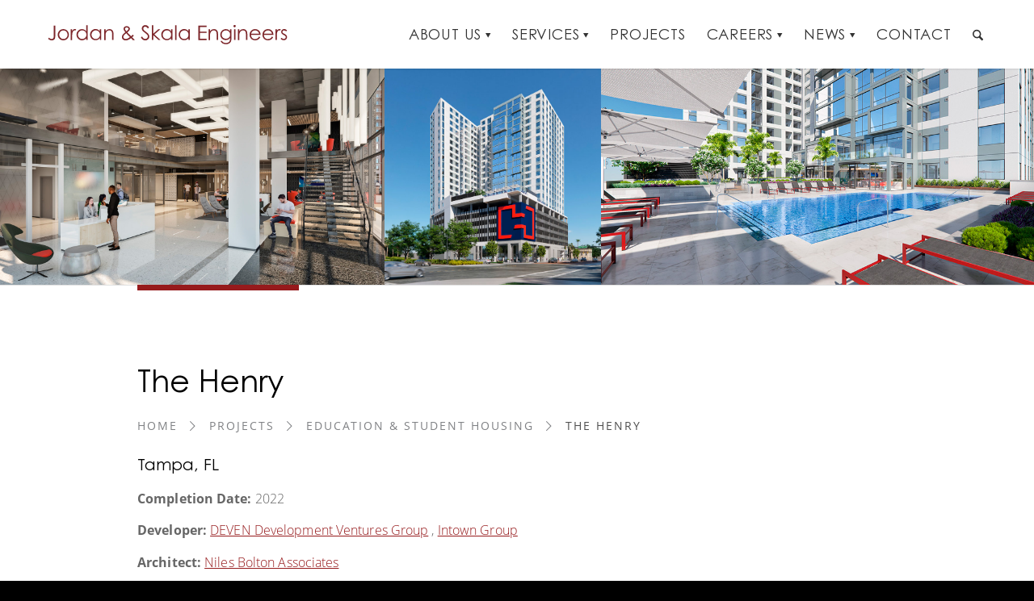

--- FILE ---
content_type: text/html; charset=UTF-8
request_url: https://www.jordanskala.com/projects/the-henry/
body_size: 327562
content:
<!DOCTYPE html>
<html lang="en-US" class="html_stretched responsive av-preloader-disabled  html_header_top html_logo_left html_main_nav_header html_menu_right html_custom html_header_sticky html_header_shrinking_disabled html_mobile_menu_tablet html_header_searchicon html_content_align_center html_header_unstick_top_disabled html_header_stretch_disabled html_minimal_header html_minimal_header_shadow html_av-submenu-hidden html_av-submenu-display-click html_av-overlay-side html_av-overlay-side-classic html_av-submenu-clone html_entry_id_156590 av-cookies-no-cookie-consent av-no-preview av-default-lightbox html_text_menu_active av-mobile-menu-switch-default">
<head>
<meta charset="UTF-8" />
<script type="text/javascript">
/* <![CDATA[ */
var gform;gform||(document.addEventListener("gform_main_scripts_loaded",function(){gform.scriptsLoaded=!0}),document.addEventListener("gform/theme/scripts_loaded",function(){gform.themeScriptsLoaded=!0}),window.addEventListener("DOMContentLoaded",function(){gform.domLoaded=!0}),gform={domLoaded:!1,scriptsLoaded:!1,themeScriptsLoaded:!1,isFormEditor:()=>"function"==typeof InitializeEditor,callIfLoaded:function(o){return!(!gform.domLoaded||!gform.scriptsLoaded||!gform.themeScriptsLoaded&&!gform.isFormEditor()||(gform.isFormEditor()&&console.warn("The use of gform.initializeOnLoaded() is deprecated in the form editor context and will be removed in Gravity Forms 3.1."),o(),0))},initializeOnLoaded:function(o){gform.callIfLoaded(o)||(document.addEventListener("gform_main_scripts_loaded",()=>{gform.scriptsLoaded=!0,gform.callIfLoaded(o)}),document.addEventListener("gform/theme/scripts_loaded",()=>{gform.themeScriptsLoaded=!0,gform.callIfLoaded(o)}),window.addEventListener("DOMContentLoaded",()=>{gform.domLoaded=!0,gform.callIfLoaded(o)}))},hooks:{action:{},filter:{}},addAction:function(o,r,e,t){gform.addHook("action",o,r,e,t)},addFilter:function(o,r,e,t){gform.addHook("filter",o,r,e,t)},doAction:function(o){gform.doHook("action",o,arguments)},applyFilters:function(o){return gform.doHook("filter",o,arguments)},removeAction:function(o,r){gform.removeHook("action",o,r)},removeFilter:function(o,r,e){gform.removeHook("filter",o,r,e)},addHook:function(o,r,e,t,n){null==gform.hooks[o][r]&&(gform.hooks[o][r]=[]);var d=gform.hooks[o][r];null==n&&(n=r+"_"+d.length),gform.hooks[o][r].push({tag:n,callable:e,priority:t=null==t?10:t})},doHook:function(r,o,e){var t;if(e=Array.prototype.slice.call(e,1),null!=gform.hooks[r][o]&&((o=gform.hooks[r][o]).sort(function(o,r){return o.priority-r.priority}),o.forEach(function(o){"function"!=typeof(t=o.callable)&&(t=window[t]),"action"==r?t.apply(null,e):e[0]=t.apply(null,e)})),"filter"==r)return e[0]},removeHook:function(o,r,t,n){var e;null!=gform.hooks[o][r]&&(e=(e=gform.hooks[o][r]).filter(function(o,r,e){return!!(null!=n&&n!=o.tag||null!=t&&t!=o.priority)}),gform.hooks[o][r]=e)}});
/* ]]> */
</script>



<!-- mobile setting -->
<meta name="viewport" content="width=device-width, initial-scale=1">

<!-- Scripts/CSS and wp_head hook -->
<meta name='robots' content='index, follow, max-image-preview:large, max-snippet:-1, max-video-preview:-1' />
	<style>img:is([sizes="auto" i], [sizes^="auto," i]) { contain-intrinsic-size: 3000px 1500px }</style>
	
	<!-- This site is optimized with the Yoast SEO Premium plugin v22.4 (Yoast SEO v26.4) - https://yoast.com/wordpress/plugins/seo/ -->
	<title>The Henry | Jordan &amp; Skala Engineers</title>
	<meta name="description" content="The Henry is a 23-story off-campus student housing development and required unique coordination to supply power and water to the site." />
	<link rel="canonical" href="https://www.jordanskala.com/projects/the-henry/" />
	<meta property="og:locale" content="en_US" />
	<meta property="og:type" content="article" />
	<meta property="og:title" content="The Henry" />
	<meta property="og:description" content="The Henry is a 23-story off-campus student housing development and required unique coordination to supply power and water to the site." />
	<meta property="og:url" content="https://www.jordanskala.com/projects/the-henry/" />
	<meta property="og:site_name" content="Jordan &amp; Skala Engineers" />
	<meta property="article:publisher" content="https://www.facebook.com/JordanSkala" />
	<meta property="article:modified_time" content="2024-06-27T06:56:14+00:00" />
	<meta property="og:image" content="https://www.jordanskala.com/wp-content/uploads/2022/09/The-Henry-low-50Photo.jpg" />
	<meta property="og:image:width" content="563" />
	<meta property="og:image:height" content="563" />
	<meta property="og:image:type" content="image/jpeg" />
	<meta name="twitter:card" content="summary_large_image" />
	<meta name="twitter:site" content="@JordanSkalaEng" />
	<meta name="twitter:label1" content="Est. reading time" />
	<meta name="twitter:data1" content="1 minute" />
	<script type="application/ld+json" class="yoast-schema-graph">{"@context":"https://schema.org","@graph":[{"@type":"WebPage","@id":"https://www.jordanskala.com/projects/the-henry/","url":"https://www.jordanskala.com/projects/the-henry/","name":"The Henry | Jordan &amp; Skala Engineers","isPartOf":{"@id":"https://www.jordanskala.com/#website"},"primaryImageOfPage":{"@id":"https://www.jordanskala.com/projects/the-henry/#primaryimage"},"image":{"@id":"https://www.jordanskala.com/projects/the-henry/#primaryimage"},"thumbnailUrl":"https://www.jordanskala.com/wp-content/uploads/2022/09/The-Henry-low-50Photo.jpg","datePublished":"2022-09-27T14:23:01+00:00","dateModified":"2024-06-27T06:56:14+00:00","description":"The Henry is a 23-story off-campus student housing development and required unique coordination to supply power and water to the site.","breadcrumb":{"@id":"https://www.jordanskala.com/projects/the-henry/#breadcrumb"},"inLanguage":"en-US","potentialAction":[{"@type":"ReadAction","target":["https://www.jordanskala.com/projects/the-henry/"]}]},{"@type":"ImageObject","inLanguage":"en-US","@id":"https://www.jordanskala.com/projects/the-henry/#primaryimage","url":"https://www.jordanskala.com/wp-content/uploads/2022/09/The-Henry-low-50Photo.jpg","contentUrl":"https://www.jordanskala.com/wp-content/uploads/2022/09/The-Henry-low-50Photo.jpg","width":563,"height":563},{"@type":"BreadcrumbList","@id":"https://www.jordanskala.com/projects/the-henry/#breadcrumb","itemListElement":[{"@type":"ListItem","position":1,"name":"Home","item":"https://www.jordanskala.com/"},{"@type":"ListItem","position":2,"name":"The Henry"}]},{"@type":"WebSite","@id":"https://www.jordanskala.com/#website","url":"https://www.jordanskala.com/","name":"Jordan &amp; Skala Engineers","description":"","publisher":{"@id":"https://www.jordanskala.com/#organization"},"potentialAction":[{"@type":"SearchAction","target":{"@type":"EntryPoint","urlTemplate":"https://www.jordanskala.com/?s={search_term_string}"},"query-input":{"@type":"PropertyValueSpecification","valueRequired":true,"valueName":"search_term_string"}}],"inLanguage":"en-US"},{"@type":"Organization","@id":"https://www.jordanskala.com/#organization","name":"Jordan & Skala Engineers","url":"https://www.jordanskala.com/","logo":{"@type":"ImageObject","inLanguage":"en-US","@id":"https://www.jordanskala.com/#/schema/logo/image/","url":"https://www.jordanskala.com/wp-content/uploads/2008/03/Jordan-Skala-thumbnail.jpg","contentUrl":"https://www.jordanskala.com/wp-content/uploads/2008/03/Jordan-Skala-thumbnail.jpg","width":500,"height":500,"caption":"Jordan & Skala Engineers"},"image":{"@id":"https://www.jordanskala.com/#/schema/logo/image/"},"sameAs":["https://www.facebook.com/JordanSkala","https://x.com/JordanSkalaEng","https://www.linkedin.com/company/jordan-amp-skala-engineers","https://www.instagram.com/jordanskalaeng/"]}]}</script>
	<!-- / Yoast SEO Premium plugin. -->


<link rel='dns-prefetch' href='//cdn.jsdelivr.net' />
<link rel='dns-prefetch' href='//www.googletagmanager.com' />
<link rel="alternate" type="application/rss+xml" title="Jordan &amp; Skala Engineers &raquo; Feed" href="https://www.jordanskala.com/feed/" />
<link rel="alternate" type="application/rss+xml" title="Jordan &amp; Skala Engineers &raquo; Comments Feed" href="https://www.jordanskala.com/comments/feed/" />
<script type="text/javascript">
/* <![CDATA[ */
window._wpemojiSettings = {"baseUrl":"https:\/\/s.w.org\/images\/core\/emoji\/16.0.1\/72x72\/","ext":".png","svgUrl":"https:\/\/s.w.org\/images\/core\/emoji\/16.0.1\/svg\/","svgExt":".svg","source":{"concatemoji":"https:\/\/www.jordanskala.com\/wp-includes\/js\/wp-emoji-release.min.js?ver=6.8.3"}};
/*! This file is auto-generated */
!function(s,n){var o,i,e;function c(e){try{var t={supportTests:e,timestamp:(new Date).valueOf()};sessionStorage.setItem(o,JSON.stringify(t))}catch(e){}}function p(e,t,n){e.clearRect(0,0,e.canvas.width,e.canvas.height),e.fillText(t,0,0);var t=new Uint32Array(e.getImageData(0,0,e.canvas.width,e.canvas.height).data),a=(e.clearRect(0,0,e.canvas.width,e.canvas.height),e.fillText(n,0,0),new Uint32Array(e.getImageData(0,0,e.canvas.width,e.canvas.height).data));return t.every(function(e,t){return e===a[t]})}function u(e,t){e.clearRect(0,0,e.canvas.width,e.canvas.height),e.fillText(t,0,0);for(var n=e.getImageData(16,16,1,1),a=0;a<n.data.length;a++)if(0!==n.data[a])return!1;return!0}function f(e,t,n,a){switch(t){case"flag":return n(e,"\ud83c\udff3\ufe0f\u200d\u26a7\ufe0f","\ud83c\udff3\ufe0f\u200b\u26a7\ufe0f")?!1:!n(e,"\ud83c\udde8\ud83c\uddf6","\ud83c\udde8\u200b\ud83c\uddf6")&&!n(e,"\ud83c\udff4\udb40\udc67\udb40\udc62\udb40\udc65\udb40\udc6e\udb40\udc67\udb40\udc7f","\ud83c\udff4\u200b\udb40\udc67\u200b\udb40\udc62\u200b\udb40\udc65\u200b\udb40\udc6e\u200b\udb40\udc67\u200b\udb40\udc7f");case"emoji":return!a(e,"\ud83e\udedf")}return!1}function g(e,t,n,a){var r="undefined"!=typeof WorkerGlobalScope&&self instanceof WorkerGlobalScope?new OffscreenCanvas(300,150):s.createElement("canvas"),o=r.getContext("2d",{willReadFrequently:!0}),i=(o.textBaseline="top",o.font="600 32px Arial",{});return e.forEach(function(e){i[e]=t(o,e,n,a)}),i}function t(e){var t=s.createElement("script");t.src=e,t.defer=!0,s.head.appendChild(t)}"undefined"!=typeof Promise&&(o="wpEmojiSettingsSupports",i=["flag","emoji"],n.supports={everything:!0,everythingExceptFlag:!0},e=new Promise(function(e){s.addEventListener("DOMContentLoaded",e,{once:!0})}),new Promise(function(t){var n=function(){try{var e=JSON.parse(sessionStorage.getItem(o));if("object"==typeof e&&"number"==typeof e.timestamp&&(new Date).valueOf()<e.timestamp+604800&&"object"==typeof e.supportTests)return e.supportTests}catch(e){}return null}();if(!n){if("undefined"!=typeof Worker&&"undefined"!=typeof OffscreenCanvas&&"undefined"!=typeof URL&&URL.createObjectURL&&"undefined"!=typeof Blob)try{var e="postMessage("+g.toString()+"("+[JSON.stringify(i),f.toString(),p.toString(),u.toString()].join(",")+"));",a=new Blob([e],{type:"text/javascript"}),r=new Worker(URL.createObjectURL(a),{name:"wpTestEmojiSupports"});return void(r.onmessage=function(e){c(n=e.data),r.terminate(),t(n)})}catch(e){}c(n=g(i,f,p,u))}t(n)}).then(function(e){for(var t in e)n.supports[t]=e[t],n.supports.everything=n.supports.everything&&n.supports[t],"flag"!==t&&(n.supports.everythingExceptFlag=n.supports.everythingExceptFlag&&n.supports[t]);n.supports.everythingExceptFlag=n.supports.everythingExceptFlag&&!n.supports.flag,n.DOMReady=!1,n.readyCallback=function(){n.DOMReady=!0}}).then(function(){return e}).then(function(){var e;n.supports.everything||(n.readyCallback(),(e=n.source||{}).concatemoji?t(e.concatemoji):e.wpemoji&&e.twemoji&&(t(e.twemoji),t(e.wpemoji)))}))}((window,document),window._wpemojiSettings);
/* ]]> */
</script>
<style id='wp-emoji-styles-inline-css' type='text/css'>

	img.wp-smiley, img.emoji {
		display: inline !important;
		border: none !important;
		box-shadow: none !important;
		height: 1em !important;
		width: 1em !important;
		margin: 0 0.07em !important;
		vertical-align: -0.1em !important;
		background: none !important;
		padding: 0 !important;
	}
</style>
<link rel='stylesheet' id='wp-block-library-css' href='https://www.jordanskala.com/wp-includes/css/dist/block-library/style.min.css?ver=6.8.3' type='text/css' media='all' />
<link rel='stylesheet' id='wp-components-css' href='https://www.jordanskala.com/wp-includes/css/dist/components/style.min.css?ver=6.8.3' type='text/css' media='all' />
<link rel='stylesheet' id='wp-preferences-css' href='https://www.jordanskala.com/wp-includes/css/dist/preferences/style.min.css?ver=6.8.3' type='text/css' media='all' />
<link rel='stylesheet' id='wp-block-editor-css' href='https://www.jordanskala.com/wp-includes/css/dist/block-editor/style.min.css?ver=6.8.3' type='text/css' media='all' />
<link rel='stylesheet' id='popup-maker-block-library-style-css' href='https://www.jordanskala.com/wp-content/plugins/popup-maker/dist/packages/block-library-style.css?ver=dbea705cfafe089d65f1' type='text/css' media='all' />
<link rel='stylesheet' id='enfold-custom-block-css-css' href='https://www.jordanskala.com/wp-content/themes/enfold/wp-blocks/src/textblock/style.css?ver=7.1.3' type='text/css' media='all' />
<style id='global-styles-inline-css' type='text/css'>
:root{--wp--preset--aspect-ratio--square: 1;--wp--preset--aspect-ratio--4-3: 4/3;--wp--preset--aspect-ratio--3-4: 3/4;--wp--preset--aspect-ratio--3-2: 3/2;--wp--preset--aspect-ratio--2-3: 2/3;--wp--preset--aspect-ratio--16-9: 16/9;--wp--preset--aspect-ratio--9-16: 9/16;--wp--preset--color--black: #000000;--wp--preset--color--cyan-bluish-gray: #abb8c3;--wp--preset--color--white: #ffffff;--wp--preset--color--pale-pink: #f78da7;--wp--preset--color--vivid-red: #cf2e2e;--wp--preset--color--luminous-vivid-orange: #ff6900;--wp--preset--color--luminous-vivid-amber: #fcb900;--wp--preset--color--light-green-cyan: #7bdcb5;--wp--preset--color--vivid-green-cyan: #00d084;--wp--preset--color--pale-cyan-blue: #8ed1fc;--wp--preset--color--vivid-cyan-blue: #0693e3;--wp--preset--color--vivid-purple: #9b51e0;--wp--preset--color--metallic-red: #b02b2c;--wp--preset--color--maximum-yellow-red: #edae44;--wp--preset--color--yellow-sun: #eeee22;--wp--preset--color--palm-leaf: #83a846;--wp--preset--color--aero: #7bb0e7;--wp--preset--color--old-lavender: #745f7e;--wp--preset--color--steel-teal: #5f8789;--wp--preset--color--raspberry-pink: #d65799;--wp--preset--color--medium-turquoise: #4ecac2;--wp--preset--gradient--vivid-cyan-blue-to-vivid-purple: linear-gradient(135deg,rgba(6,147,227,1) 0%,rgb(155,81,224) 100%);--wp--preset--gradient--light-green-cyan-to-vivid-green-cyan: linear-gradient(135deg,rgb(122,220,180) 0%,rgb(0,208,130) 100%);--wp--preset--gradient--luminous-vivid-amber-to-luminous-vivid-orange: linear-gradient(135deg,rgba(252,185,0,1) 0%,rgba(255,105,0,1) 100%);--wp--preset--gradient--luminous-vivid-orange-to-vivid-red: linear-gradient(135deg,rgba(255,105,0,1) 0%,rgb(207,46,46) 100%);--wp--preset--gradient--very-light-gray-to-cyan-bluish-gray: linear-gradient(135deg,rgb(238,238,238) 0%,rgb(169,184,195) 100%);--wp--preset--gradient--cool-to-warm-spectrum: linear-gradient(135deg,rgb(74,234,220) 0%,rgb(151,120,209) 20%,rgb(207,42,186) 40%,rgb(238,44,130) 60%,rgb(251,105,98) 80%,rgb(254,248,76) 100%);--wp--preset--gradient--blush-light-purple: linear-gradient(135deg,rgb(255,206,236) 0%,rgb(152,150,240) 100%);--wp--preset--gradient--blush-bordeaux: linear-gradient(135deg,rgb(254,205,165) 0%,rgb(254,45,45) 50%,rgb(107,0,62) 100%);--wp--preset--gradient--luminous-dusk: linear-gradient(135deg,rgb(255,203,112) 0%,rgb(199,81,192) 50%,rgb(65,88,208) 100%);--wp--preset--gradient--pale-ocean: linear-gradient(135deg,rgb(255,245,203) 0%,rgb(182,227,212) 50%,rgb(51,167,181) 100%);--wp--preset--gradient--electric-grass: linear-gradient(135deg,rgb(202,248,128) 0%,rgb(113,206,126) 100%);--wp--preset--gradient--midnight: linear-gradient(135deg,rgb(2,3,129) 0%,rgb(40,116,252) 100%);--wp--preset--font-size--small: 1rem;--wp--preset--font-size--medium: 1.125rem;--wp--preset--font-size--large: 1.75rem;--wp--preset--font-size--x-large: clamp(1.75rem, 3vw, 2.25rem);--wp--preset--spacing--20: 0.44rem;--wp--preset--spacing--30: 0.67rem;--wp--preset--spacing--40: 1rem;--wp--preset--spacing--50: 1.5rem;--wp--preset--spacing--60: 2.25rem;--wp--preset--spacing--70: 3.38rem;--wp--preset--spacing--80: 5.06rem;--wp--preset--shadow--natural: 6px 6px 9px rgba(0, 0, 0, 0.2);--wp--preset--shadow--deep: 12px 12px 50px rgba(0, 0, 0, 0.4);--wp--preset--shadow--sharp: 6px 6px 0px rgba(0, 0, 0, 0.2);--wp--preset--shadow--outlined: 6px 6px 0px -3px rgba(255, 255, 255, 1), 6px 6px rgba(0, 0, 0, 1);--wp--preset--shadow--crisp: 6px 6px 0px rgba(0, 0, 0, 1);}:root { --wp--style--global--content-size: 800px;--wp--style--global--wide-size: 1130px; }:where(body) { margin: 0; }.wp-site-blocks > .alignleft { float: left; margin-right: 2em; }.wp-site-blocks > .alignright { float: right; margin-left: 2em; }.wp-site-blocks > .aligncenter { justify-content: center; margin-left: auto; margin-right: auto; }:where(.is-layout-flex){gap: 0.5em;}:where(.is-layout-grid){gap: 0.5em;}.is-layout-flow > .alignleft{float: left;margin-inline-start: 0;margin-inline-end: 2em;}.is-layout-flow > .alignright{float: right;margin-inline-start: 2em;margin-inline-end: 0;}.is-layout-flow > .aligncenter{margin-left: auto !important;margin-right: auto !important;}.is-layout-constrained > .alignleft{float: left;margin-inline-start: 0;margin-inline-end: 2em;}.is-layout-constrained > .alignright{float: right;margin-inline-start: 2em;margin-inline-end: 0;}.is-layout-constrained > .aligncenter{margin-left: auto !important;margin-right: auto !important;}.is-layout-constrained > :where(:not(.alignleft):not(.alignright):not(.alignfull)){max-width: var(--wp--style--global--content-size);margin-left: auto !important;margin-right: auto !important;}.is-layout-constrained > .alignwide{max-width: var(--wp--style--global--wide-size);}body .is-layout-flex{display: flex;}.is-layout-flex{flex-wrap: wrap;align-items: center;}.is-layout-flex > :is(*, div){margin: 0;}body .is-layout-grid{display: grid;}.is-layout-grid > :is(*, div){margin: 0;}body{padding-top: 0px;padding-right: 0px;padding-bottom: 0px;padding-left: 0px;}a:where(:not(.wp-element-button)){text-decoration: underline;}:root :where(.wp-element-button, .wp-block-button__link){background-color: #32373c;border-width: 0;color: #fff;font-family: inherit;font-size: inherit;line-height: inherit;padding: calc(0.667em + 2px) calc(1.333em + 2px);text-decoration: none;}.has-black-color{color: var(--wp--preset--color--black) !important;}.has-cyan-bluish-gray-color{color: var(--wp--preset--color--cyan-bluish-gray) !important;}.has-white-color{color: var(--wp--preset--color--white) !important;}.has-pale-pink-color{color: var(--wp--preset--color--pale-pink) !important;}.has-vivid-red-color{color: var(--wp--preset--color--vivid-red) !important;}.has-luminous-vivid-orange-color{color: var(--wp--preset--color--luminous-vivid-orange) !important;}.has-luminous-vivid-amber-color{color: var(--wp--preset--color--luminous-vivid-amber) !important;}.has-light-green-cyan-color{color: var(--wp--preset--color--light-green-cyan) !important;}.has-vivid-green-cyan-color{color: var(--wp--preset--color--vivid-green-cyan) !important;}.has-pale-cyan-blue-color{color: var(--wp--preset--color--pale-cyan-blue) !important;}.has-vivid-cyan-blue-color{color: var(--wp--preset--color--vivid-cyan-blue) !important;}.has-vivid-purple-color{color: var(--wp--preset--color--vivid-purple) !important;}.has-metallic-red-color{color: var(--wp--preset--color--metallic-red) !important;}.has-maximum-yellow-red-color{color: var(--wp--preset--color--maximum-yellow-red) !important;}.has-yellow-sun-color{color: var(--wp--preset--color--yellow-sun) !important;}.has-palm-leaf-color{color: var(--wp--preset--color--palm-leaf) !important;}.has-aero-color{color: var(--wp--preset--color--aero) !important;}.has-old-lavender-color{color: var(--wp--preset--color--old-lavender) !important;}.has-steel-teal-color{color: var(--wp--preset--color--steel-teal) !important;}.has-raspberry-pink-color{color: var(--wp--preset--color--raspberry-pink) !important;}.has-medium-turquoise-color{color: var(--wp--preset--color--medium-turquoise) !important;}.has-black-background-color{background-color: var(--wp--preset--color--black) !important;}.has-cyan-bluish-gray-background-color{background-color: var(--wp--preset--color--cyan-bluish-gray) !important;}.has-white-background-color{background-color: var(--wp--preset--color--white) !important;}.has-pale-pink-background-color{background-color: var(--wp--preset--color--pale-pink) !important;}.has-vivid-red-background-color{background-color: var(--wp--preset--color--vivid-red) !important;}.has-luminous-vivid-orange-background-color{background-color: var(--wp--preset--color--luminous-vivid-orange) !important;}.has-luminous-vivid-amber-background-color{background-color: var(--wp--preset--color--luminous-vivid-amber) !important;}.has-light-green-cyan-background-color{background-color: var(--wp--preset--color--light-green-cyan) !important;}.has-vivid-green-cyan-background-color{background-color: var(--wp--preset--color--vivid-green-cyan) !important;}.has-pale-cyan-blue-background-color{background-color: var(--wp--preset--color--pale-cyan-blue) !important;}.has-vivid-cyan-blue-background-color{background-color: var(--wp--preset--color--vivid-cyan-blue) !important;}.has-vivid-purple-background-color{background-color: var(--wp--preset--color--vivid-purple) !important;}.has-metallic-red-background-color{background-color: var(--wp--preset--color--metallic-red) !important;}.has-maximum-yellow-red-background-color{background-color: var(--wp--preset--color--maximum-yellow-red) !important;}.has-yellow-sun-background-color{background-color: var(--wp--preset--color--yellow-sun) !important;}.has-palm-leaf-background-color{background-color: var(--wp--preset--color--palm-leaf) !important;}.has-aero-background-color{background-color: var(--wp--preset--color--aero) !important;}.has-old-lavender-background-color{background-color: var(--wp--preset--color--old-lavender) !important;}.has-steel-teal-background-color{background-color: var(--wp--preset--color--steel-teal) !important;}.has-raspberry-pink-background-color{background-color: var(--wp--preset--color--raspberry-pink) !important;}.has-medium-turquoise-background-color{background-color: var(--wp--preset--color--medium-turquoise) !important;}.has-black-border-color{border-color: var(--wp--preset--color--black) !important;}.has-cyan-bluish-gray-border-color{border-color: var(--wp--preset--color--cyan-bluish-gray) !important;}.has-white-border-color{border-color: var(--wp--preset--color--white) !important;}.has-pale-pink-border-color{border-color: var(--wp--preset--color--pale-pink) !important;}.has-vivid-red-border-color{border-color: var(--wp--preset--color--vivid-red) !important;}.has-luminous-vivid-orange-border-color{border-color: var(--wp--preset--color--luminous-vivid-orange) !important;}.has-luminous-vivid-amber-border-color{border-color: var(--wp--preset--color--luminous-vivid-amber) !important;}.has-light-green-cyan-border-color{border-color: var(--wp--preset--color--light-green-cyan) !important;}.has-vivid-green-cyan-border-color{border-color: var(--wp--preset--color--vivid-green-cyan) !important;}.has-pale-cyan-blue-border-color{border-color: var(--wp--preset--color--pale-cyan-blue) !important;}.has-vivid-cyan-blue-border-color{border-color: var(--wp--preset--color--vivid-cyan-blue) !important;}.has-vivid-purple-border-color{border-color: var(--wp--preset--color--vivid-purple) !important;}.has-metallic-red-border-color{border-color: var(--wp--preset--color--metallic-red) !important;}.has-maximum-yellow-red-border-color{border-color: var(--wp--preset--color--maximum-yellow-red) !important;}.has-yellow-sun-border-color{border-color: var(--wp--preset--color--yellow-sun) !important;}.has-palm-leaf-border-color{border-color: var(--wp--preset--color--palm-leaf) !important;}.has-aero-border-color{border-color: var(--wp--preset--color--aero) !important;}.has-old-lavender-border-color{border-color: var(--wp--preset--color--old-lavender) !important;}.has-steel-teal-border-color{border-color: var(--wp--preset--color--steel-teal) !important;}.has-raspberry-pink-border-color{border-color: var(--wp--preset--color--raspberry-pink) !important;}.has-medium-turquoise-border-color{border-color: var(--wp--preset--color--medium-turquoise) !important;}.has-vivid-cyan-blue-to-vivid-purple-gradient-background{background: var(--wp--preset--gradient--vivid-cyan-blue-to-vivid-purple) !important;}.has-light-green-cyan-to-vivid-green-cyan-gradient-background{background: var(--wp--preset--gradient--light-green-cyan-to-vivid-green-cyan) !important;}.has-luminous-vivid-amber-to-luminous-vivid-orange-gradient-background{background: var(--wp--preset--gradient--luminous-vivid-amber-to-luminous-vivid-orange) !important;}.has-luminous-vivid-orange-to-vivid-red-gradient-background{background: var(--wp--preset--gradient--luminous-vivid-orange-to-vivid-red) !important;}.has-very-light-gray-to-cyan-bluish-gray-gradient-background{background: var(--wp--preset--gradient--very-light-gray-to-cyan-bluish-gray) !important;}.has-cool-to-warm-spectrum-gradient-background{background: var(--wp--preset--gradient--cool-to-warm-spectrum) !important;}.has-blush-light-purple-gradient-background{background: var(--wp--preset--gradient--blush-light-purple) !important;}.has-blush-bordeaux-gradient-background{background: var(--wp--preset--gradient--blush-bordeaux) !important;}.has-luminous-dusk-gradient-background{background: var(--wp--preset--gradient--luminous-dusk) !important;}.has-pale-ocean-gradient-background{background: var(--wp--preset--gradient--pale-ocean) !important;}.has-electric-grass-gradient-background{background: var(--wp--preset--gradient--electric-grass) !important;}.has-midnight-gradient-background{background: var(--wp--preset--gradient--midnight) !important;}.has-small-font-size{font-size: var(--wp--preset--font-size--small) !important;}.has-medium-font-size{font-size: var(--wp--preset--font-size--medium) !important;}.has-large-font-size{font-size: var(--wp--preset--font-size--large) !important;}.has-x-large-font-size{font-size: var(--wp--preset--font-size--x-large) !important;}
:where(.wp-block-post-template.is-layout-flex){gap: 1.25em;}:where(.wp-block-post-template.is-layout-grid){gap: 1.25em;}
:where(.wp-block-columns.is-layout-flex){gap: 2em;}:where(.wp-block-columns.is-layout-grid){gap: 2em;}
:root :where(.wp-block-pullquote){font-size: 1.5em;line-height: 1.6;}
</style>
<link rel='stylesheet' id='bodhi-svgs-attachment-css' href='https://www.jordanskala.com/wp-content/plugins/svg-support/css/svgs-attachment.css' type='text/css' media='all' />
<link rel='stylesheet' id='splide-css-css' href='https://cdn.jsdelivr.net/npm/@splidejs/splide@4.1.2/dist/css/splide.min.css?ver=6.8.3' type='text/css' media='all' />
<link rel='stylesheet' id='icss-custom-styles-css' href='https://www.jordanskala.com/wp-content/plugins/instant-css/public/custom.css?ver=1691643292' type='text/css' media='all' />
<link rel='stylesheet' id='heateor_sss_frontend_css-css' href='https://www.jordanskala.com/wp-content/plugins/sassy-social-share/public/css/sassy-social-share-public.css?ver=3.3.79' type='text/css' media='all' />
<style id='heateor_sss_frontend_css-inline-css' type='text/css'>
.heateor_sss_button_instagram span.heateor_sss_svg,a.heateor_sss_instagram span.heateor_sss_svg{background:radial-gradient(circle at 30% 107%,#fdf497 0,#fdf497 5%,#fd5949 45%,#d6249f 60%,#285aeb 90%)}.heateor_sss_horizontal_sharing .heateor_sss_svg,.heateor_sss_standard_follow_icons_container .heateor_sss_svg{color:#fff;border-width:0px;border-style:solid;border-color:transparent}.heateor_sss_horizontal_sharing .heateorSssTCBackground{color:#666}.heateor_sss_horizontal_sharing span.heateor_sss_svg:hover,.heateor_sss_standard_follow_icons_container span.heateor_sss_svg:hover{border-color:transparent;}.heateor_sss_vertical_sharing span.heateor_sss_svg,.heateor_sss_floating_follow_icons_container span.heateor_sss_svg{color:#fff;border-width:0px;border-style:solid;border-color:transparent;}.heateor_sss_vertical_sharing .heateorSssTCBackground{color:#666;}.heateor_sss_vertical_sharing span.heateor_sss_svg:hover,.heateor_sss_floating_follow_icons_container span.heateor_sss_svg:hover{border-color:transparent;}@media screen and (max-width:783px) {.heateor_sss_vertical_sharing{display:none!important}}
</style>
<link rel='stylesheet' id='avia-merged-styles-css' href='https://www.jordanskala.com/wp-content/uploads/dynamic_avia/avia-merged-styles-b1f03f4a047a1a12927dd906ae5d3ea3---697331976bb75.css' type='text/css' media='all' />
<link rel='stylesheet' id='simple_css_style-css' href='https://www.jordanskala.com/?sccss=1&#038;ver=6.8.3' type='text/css' media='all' />
<link rel='stylesheet' id='simple_css_singular_style-css' href='https://www.jordanskala.com/projects/the-henry/?sccssop=1&#038;ver=6.8.3' type='text/css' media='all' />
<script type="text/javascript" src="https://www.jordanskala.com/wp-includes/js/jquery/jquery.min.js?ver=3.7.1" id="jquery-core-js"></script>
<script type="text/javascript" src="https://www.jordanskala.com/wp-includes/js/jquery/jquery-migrate.min.js?ver=3.4.1" id="jquery-migrate-js"></script>
<script type="text/javascript" src="https://www.jordanskala.com/wp-content/plugins/svg-support/vendor/DOMPurify/DOMPurify.min.js?ver=2.5.8" id="bodhi-dompurify-library-js"></script>
<script type="text/javascript" id="bodhi_svg_inline-js-extra">
/* <![CDATA[ */
var svgSettings = {"skipNested":""};
/* ]]> */
</script>
<script type="text/javascript" src="https://www.jordanskala.com/wp-content/plugins/svg-support/js/min/svgs-inline-min.js" id="bodhi_svg_inline-js"></script>
<script type="text/javascript" id="bodhi_svg_inline-js-after">
/* <![CDATA[ */
cssTarget={"Bodhi":"img.style-svg","ForceInlineSVG":"style-svg"};ForceInlineSVGActive="true";frontSanitizationEnabled="on";
/* ]]> */
</script>

<!-- Google tag (gtag.js) snippet added by Site Kit -->
<!-- Google Analytics snippet added by Site Kit -->
<script type="text/javascript" src="https://www.googletagmanager.com/gtag/js?id=G-8LQ3EW9L29" id="google_gtagjs-js" async></script>
<script type="text/javascript" id="google_gtagjs-js-after">
/* <![CDATA[ */
window.dataLayer = window.dataLayer || [];function gtag(){dataLayer.push(arguments);}
gtag("set","linker",{"domains":["www.jordanskala.com"]});
gtag("js", new Date());
gtag("set", "developer_id.dZTNiMT", true);
gtag("config", "G-8LQ3EW9L29");
/* ]]> */
</script>
<script type="text/javascript" src="https://www.jordanskala.com/wp-content/uploads/dynamic_avia/avia-head-scripts-df7886ac2fb9574a410d05285be45af0---6973319777d01.js" id="avia-head-scripts-js"></script>
<link rel="https://api.w.org/" href="https://www.jordanskala.com/wp-json/" /><link rel="alternate" title="JSON" type="application/json" href="https://www.jordanskala.com/wp-json/wp/v2/project/156590" /><link rel="EditURI" type="application/rsd+xml" title="RSD" href="https://www.jordanskala.com/xmlrpc.php?rsd" />
<meta name="generator" content="WordPress 6.8.3" />
<link rel='shortlink' href='https://www.jordanskala.com/?p=156590' />
<link rel="alternate" title="oEmbed (JSON)" type="application/json+oembed" href="https://www.jordanskala.com/wp-json/oembed/1.0/embed?url=https%3A%2F%2Fwww.jordanskala.com%2Fprojects%2Fthe-henry%2F" />
<link rel="alternate" title="oEmbed (XML)" type="text/xml+oembed" href="https://www.jordanskala.com/wp-json/oembed/1.0/embed?url=https%3A%2F%2Fwww.jordanskala.com%2Fprojects%2Fthe-henry%2F&#038;format=xml" />
    <style type="text/css">
        .avia_social_icons_widget ul {
            height: auto !important;
        }
        
        .avia_social_icons_widget li {
            display: inline-block !important;
            clear: none;
            width: auto !important;
            height: auto !important;
        }
        
        .avia_social_icons_widget li a {
            background-color: #4c9e45 !important;
            font-size: 20px !important;
            padding: 5px !important;
            width: 40px !important;
            text-align: center;
            color: #fff !important;
            border-radius: 100px;
        }
        
        .avia_social_icons_widget li a:hover,
        .avia_social_icons_widget li a:focus {
            opacity: .8;
            text-decoration: none !important;
        }
        
        .av-sidebar-social-container li {
            border: none !important;
            margin-right: 10px;
        }
        
        .av-sidebar-social-container li:last-child {
            margin-right: 0 !important;
        }
    </style>
<meta name="generator" content="Site Kit by Google 1.170.0" />        <style type="text/css">
        .inner-header-bg, .title_container {
            background-image: url("https://www.jordanskala.com/wp-content/uploads/2022/09/The-Henry-low-50Photo.jpg");
          }
          
        .inner-header-bg, .title_container {
            background-size: cover;
            border: none;
            background-position: % %;        }
        
        .inner-header-bg h1, .title_container h1.main_title, .title_container .main-title {
            padding: 0;
            display: block;
        }
        
        .title_container .breadcrumb {
            right: auto;
            top: auto;
            position: relative;
            margin: 0;
            padding-bottom: 30px;
        }
        
        h1.main-title.entry-title {
            padding-left: 0;
        }
        
        .inner-header-bg, .title_container:after {
            content: '';
            display: block;
            height: 100%;
            width: 100%;
            position: absolute;
            top: 0;
            background: rgba(0, 0, 0, 0.0);        }
        </style>

    

<!--[if lt IE 9]><script src="https://www.jordanskala.com/wp-content/themes/enfold/js/html5shiv.js"></script><![endif]--><link rel="profile" href="https://gmpg.org/xfn/11" />
<link rel="alternate" type="application/rss+xml" title="Jordan &amp; Skala Engineers RSS2 Feed" href="https://www.jordanskala.com/feed/" />
<link rel="pingback" href="https://www.jordanskala.com/xmlrpc.php" />

<style type='text/css' media='screen'>
 #top #header_main > .container, #top #header_main > .container .main_menu  .av-main-nav > li > a, #top #header_main #menu-item-shop .cart_dropdown_link{ height:85px; line-height: 85px; }
 .html_top_nav_header .av-logo-container{ height:85px;  }
 .html_header_top.html_header_sticky #top #wrap_all #main{ padding-top:85px; } 
</style>

<!-- To speed up the rendering and to display the site as fast as possible to the user we include some styles and scripts for above the fold content inline -->
<script type="text/javascript">'use strict';var avia_is_mobile=!1;if(/Android|webOS|iPhone|iPad|iPod|BlackBerry|IEMobile|Opera Mini/i.test(navigator.userAgent)&&'ontouchstart' in document.documentElement){avia_is_mobile=!0;document.documentElement.className+=' avia_mobile '}
else{document.documentElement.className+=' avia_desktop '};document.documentElement.className+=' js_active ';(function(){var e=['-webkit-','-moz-','-ms-',''],n='',o=!1,a=!1;for(var t in e){if(e[t]+'transform' in document.documentElement.style){o=!0;n=e[t]+'transform'};if(e[t]+'perspective' in document.documentElement.style){a=!0}};if(o){document.documentElement.className+=' avia_transform '};if(a){document.documentElement.className+=' avia_transform3d '};if(typeof document.getElementsByClassName=='function'&&typeof document.documentElement.getBoundingClientRect=='function'&&avia_is_mobile==!1){if(n&&window.innerHeight>0){setTimeout(function(){var e=0,o={},a=0,t=document.getElementsByClassName('av-parallax'),i=window.pageYOffset||document.documentElement.scrollTop;for(e=0;e<t.length;e++){t[e].style.top='0px';o=t[e].getBoundingClientRect();a=Math.ceil((window.innerHeight+i-o.top)*0.3);t[e].style[n]='translate(0px, '+a+'px)';t[e].style.top='auto';t[e].className+=' enabled-parallax '}},50)}}})();</script><style type="text/css">
		@font-face {font-family: 'entypo-fontello-enfold'; font-weight: normal; font-style: normal; font-display: auto;
		src: url('https://www.jordanskala.com/wp-content/themes/enfold/config-templatebuilder/avia-template-builder/assets/fonts/entypo-fontello-enfold/entypo-fontello-enfold.woff2') format('woff2'),
		url('https://www.jordanskala.com/wp-content/themes/enfold/config-templatebuilder/avia-template-builder/assets/fonts/entypo-fontello-enfold/entypo-fontello-enfold.woff') format('woff'),
		url('https://www.jordanskala.com/wp-content/themes/enfold/config-templatebuilder/avia-template-builder/assets/fonts/entypo-fontello-enfold/entypo-fontello-enfold.ttf') format('truetype'),
		url('https://www.jordanskala.com/wp-content/themes/enfold/config-templatebuilder/avia-template-builder/assets/fonts/entypo-fontello-enfold/entypo-fontello-enfold.svg#entypo-fontello-enfold') format('svg'),
		url('https://www.jordanskala.com/wp-content/themes/enfold/config-templatebuilder/avia-template-builder/assets/fonts/entypo-fontello-enfold/entypo-fontello-enfold.eot'),
		url('https://www.jordanskala.com/wp-content/themes/enfold/config-templatebuilder/avia-template-builder/assets/fonts/entypo-fontello-enfold/entypo-fontello-enfold.eot?#iefix') format('embedded-opentype');
		}

		#top .avia-font-entypo-fontello-enfold, body .avia-font-entypo-fontello-enfold, html body [data-av_iconfont='entypo-fontello-enfold']:before{ font-family: 'entypo-fontello-enfold'; }
		
		@font-face {font-family: 'entypo-fontello'; font-weight: normal; font-style: normal; font-display: auto;
		src: url('https://www.jordanskala.com/wp-content/themes/enfold/config-templatebuilder/avia-template-builder/assets/fonts/entypo-fontello/entypo-fontello.woff2') format('woff2'),
		url('https://www.jordanskala.com/wp-content/themes/enfold/config-templatebuilder/avia-template-builder/assets/fonts/entypo-fontello/entypo-fontello.woff') format('woff'),
		url('https://www.jordanskala.com/wp-content/themes/enfold/config-templatebuilder/avia-template-builder/assets/fonts/entypo-fontello/entypo-fontello.ttf') format('truetype'),
		url('https://www.jordanskala.com/wp-content/themes/enfold/config-templatebuilder/avia-template-builder/assets/fonts/entypo-fontello/entypo-fontello.svg#entypo-fontello') format('svg'),
		url('https://www.jordanskala.com/wp-content/themes/enfold/config-templatebuilder/avia-template-builder/assets/fonts/entypo-fontello/entypo-fontello.eot'),
		url('https://www.jordanskala.com/wp-content/themes/enfold/config-templatebuilder/avia-template-builder/assets/fonts/entypo-fontello/entypo-fontello.eot?#iefix') format('embedded-opentype');
		}

		#top .avia-font-entypo-fontello, body .avia-font-entypo-fontello, html body [data-av_iconfont='entypo-fontello']:before{ font-family: 'entypo-fontello'; }
		</style>
</head>

<body id="top" class="wp-singular project-template-default single single-project postid-156590 wp-theme-enfold wp-child-theme-m16ux stretched no_sidebar_border rtl_columns av-curtain-numeric century-gothic-std-custom century-gothic-std open-sans-custom open-sans  post-type-project location-all location-florida market-type-education-student-housing market-high-rise-residential market-education-student-housing project-type-off-campus-student-housing service-type-mep-engineering service-type-low-voltage-services avia-responsive-images-support" itemscope="itemscope" itemtype="https://schema.org/WebPage" >

	
	<div id='wrap_all'>

	
<header id='header' class='all_colors header_color light_bg_color  av_header_top av_logo_left av_main_nav_header av_menu_right av_custom av_header_sticky av_header_shrinking_disabled av_header_stretch_disabled av_mobile_menu_tablet av_header_searchicon av_header_unstick_top_disabled av_minimal_header av_minimal_header_shadow av_bottom_nav_disabled  av_header_border_disabled' aria-label="Header" data-av_shrink_factor='50' role="banner" itemscope="itemscope" itemtype="https://schema.org/WPHeader" >

		<div  id='header_main' class='container_wrap container_wrap_logo'>

        <div class='container av-logo-container'><div class='inner-container'><span class='logo avia-svg-logo'><a href='https://www.jordanskala.com/' class='av-contains-svg' aria-label='Jordan-Skala-Logo' title='Jordan-Skala-Logo'><svg role="graphics-document" title="Jordan-Skala-Logo" desc="" alt=""   version="1.1" id="Layer_1" xmlns:x="&ns_extend;" xmlns:i="&ns_ai;" xmlns:graph="&ns_graphs;"
	 xmlns="http://www.w3.org/2000/svg" xmlns:xlink="http://www.w3.org/1999/xlink" x="0px" y="0px" viewBox="0 0 342 30.2"
	 style="enable-background:new 0 0 342 30.2;" xml:space="preserve" preserveAspectRatio="xMinYMid meet">
<style type="text/css">
	.st0{fill:#7D262A;}
</style>
<switch>
	<foreignObject requiredExtensions="&ns_ai;" x="0" y="0" width="1" height="1">
		<i:aipgfRef  xlink:href="#adobe_illustrator_pgf">
		</i:aipgfRef>
	</foreignObject>
	<g i:extraneous="self">
		<g>
			<g>
				<path class="st0" d="M10.9,19.5c1.4,1,2.5,1.7,3.7,1.7c0.8,0,1.5-0.4,2-1c0.6-0.8,0.7-1.9,0.7-3.2V3.9h1.9v13.3
					c0,2-0.2,3.5-1.2,4.5c-0.8,0.8-2,1.3-3.3,1.3c-1.8,0-3.2-0.8-4.7-2L10.9,19.5z"/>
				<path class="st0" d="M36.8,15.7c0,3.9-3,7.2-7.2,7.2s-7.2-3.3-7.2-7.2c0-4,3.1-7.3,7.2-7.3S36.8,11.7,36.8,15.7z M24.3,15.7
					c0,3,2.3,5.5,5.4,5.5c3.1,0,5.4-2.5,5.4-5.5c0-3.1-2.4-5.6-5.4-5.6C26.7,10.1,24.3,12.6,24.3,15.7z"/>
				<path class="st0" d="M41,10.7c1-1.5,2.2-2.4,3.6-2.4c0.8,0,1.2,0.3,1.6,0.5l-0.9,1.5c-0.2-0.1-0.5-0.3-0.9-0.3
					c-1.3,0-2.5,1.1-3,3C41.1,14,41,15.4,41,17.3v5.3h-1.9V8.7H41V10.7z"/>
				<path class="st0" d="M59.3,20.2c-1.5,1.8-3.4,2.7-5.6,2.7c-4,0-7.1-3.4-7.1-7.3c0-3.9,3.1-7.2,7.1-7.2c2.2,0,4.1,1,5.5,2.9V3.4
					h1.8v19.1h-1.8V20.2z M48.5,15.6c0,3,2.3,5.6,5.4,5.6c2.8,0,5.5-2.1,5.5-5.6c0-3.2-2.4-5.6-5.5-5.6
					C50.8,10.1,48.5,12.7,48.5,15.6z"/>
				<path class="st0" d="M76.8,8.7h1.7v13.8h-1.7v-2.4c-1.5,1.8-3.4,2.7-5.6,2.7c-4,0-7.1-3.4-7.1-7.3c0-3.9,3.1-7.2,7.1-7.2
					c2.2,0,4.1,1,5.5,2.9V8.7z M66,15.6c0,3,2.3,5.6,5.4,5.6c2.8,0,5.5-2.1,5.5-5.6c0-3.2-2.4-5.6-5.5-5.6
					C68.3,10.1,66,12.7,66,15.6z"/>
				<path class="st0" d="M84.1,11.2c1.4-1.9,3.1-2.8,5.2-2.8c3,0,5.1,2.1,5.1,6.4v7.7h-1.8V15c0-3.3-1-5-3.7-5
					c-1.5,0-2.7,0.7-3.6,1.9c-1,1.4-1.2,2.7-1.2,4.9v5.8h-1.8V8.7h1.8V11.2z"/>
				<path class="st0" d="M110,23c-3.1,0-4.8-2-4.8-4.3c0-2.5,1.8-4.2,4.5-6.3c-1.5-1.8-2.4-3-2.4-4.4c0-2,1.8-3.4,4.1-3.4
					c2.4,0,4.1,1.5,4.1,3.4c0,1.6-1.2,3-3.2,4.7c3.1,3.3,4.7,4.9,4.8,4.9c0.8-0.7,1.6-1.4,2.3-2l1.2,1.4c-0.6,0.6-1.4,1.2-2.2,1.9
					c1.2,1.3,2.5,2.4,3.5,3.7h-2.6c-1.3-1.4-2.1-2.2-2.4-2.5C114.7,21.7,112.8,23,110,23z M107,18.5c0,1.3,1.2,2.7,3.1,2.7
					c1.7,0,3.4-1,5.5-2.5c-1.3-1.4-3-2.9-4.8-5C108.5,15.5,107,16.9,107,18.5z M113.7,7.9c0-0.9-1-1.6-2.3-1.6
					c-1.1,0-2.3,0.6-2.3,1.7c0,0.7,0.7,1.8,2,3.3C112.8,9.9,113.7,8.8,113.7,7.9z"/>
				<path class="st0" d="M138.7,7.6c-1-1.3-1.9-2.3-3.4-2.3c-1.6,0-2.5,1.1-2.5,2.4c0,1,0.6,2.1,1.7,2.9c3.5,2.6,6.1,4.4,6.1,7.4
					c0,2.6-2.2,5-5.3,5c-2.6,0-4.3-1.4-5.6-4l1.6-1c1.1,2.1,2.5,3.1,3.9,3.1c2,0,3.5-1.4,3.5-3.2c0-2.1-1.9-3.2-6.2-6.7
					c-0.9-0.7-1.6-2.2-1.6-3.6c0-2.6,2-4.4,4.5-4.4c2.3,0,3.7,1.4,4.9,3L138.7,7.6z"/>
				<path class="st0" d="M143.9,3.4h1.8v10.9l6.4-5.6h2.6l-7.6,6.6l8,7.2h-2.5l-6.9-6.2v6.2h-1.8V3.4z"/>
				<path class="st0" d="M168.7,8.7h1.7v13.8h-1.7v-2.4c-1.5,1.8-3.4,2.7-5.6,2.7c-4,0-7.1-3.4-7.1-7.3c0-3.9,3.1-7.2,7.1-7.2
					c2.2,0,4.1,1,5.5,2.9V8.7z M157.9,15.6c0,3,2.3,5.6,5.4,5.6c2.8,0,5.5-2.1,5.5-5.6c0-3.2-2.4-5.6-5.5-5.6
					C160.2,10.1,157.9,12.7,157.9,15.6z"/>
				<path class="st0" d="M173.9,3.4h1.8v19.1h-1.8V3.4z"/>
				<path class="st0" d="M191.2,8.7h1.7v13.8h-1.7v-2.4c-1.5,1.8-3.4,2.7-5.6,2.7c-4,0-7.1-3.4-7.1-7.3c0-3.9,3.1-7.2,7.1-7.2
					c2.2,0,4.1,1,5.5,2.9V8.7z M180.3,15.6c0,3,2.3,5.6,5.4,5.6c2.8,0,5.5-2.1,5.5-5.6c0-3.2-2.4-5.6-5.5-5.6
					C182.6,10.1,180.3,12.7,180.3,15.6z"/>
				<path class="st0" d="M203.9,3.9h10.7v1.8h-8.8v5.9h8.8v1.8h-8.8v7.4h8.8v1.8h-10.7V3.9z"/>
				<path class="st0" d="M219,11.2c1.4-1.9,3.1-2.8,5.2-2.8c3,0,5.1,2.1,5.1,6.4v7.7h-1.8V15c0-3.3-1-5-3.7-5
					c-1.5,0-2.7,0.7-3.6,1.9c-1,1.4-1.2,2.7-1.2,4.9v5.8h-1.8V8.7h1.8V11.2z"/>
				<path class="st0" d="M246.6,19.7c0,2.3-0.1,4.1-1.2,5.7c-1.2,1.6-3.2,2.5-5.9,2.5c-4,0-5.9-1.6-7.1-4.3h1.9
					c1,1.8,2.7,2.7,5.1,2.7c2.3,0,4-0.8,4.8-2.3c0.5-1,0.6-1.9,0.6-3v-1c-1.4,1.7-3.4,2.6-5.5,2.6c-3.8,0-7.1-2.9-7.1-7
					c0-4.1,3.4-7.2,7.1-7.2c2.4,0,4.1,1,5.5,2.8V8.7h1.8V19.7z M234,15.6c0,2.8,2,5.2,5.6,5.2c3,0,5.3-2.1,5.3-5.3
					c0-3.3-2.5-5.4-5.3-5.4C236.4,10.1,234,12.4,234,15.6z"/>
				<path class="st0" d="M252.2,4.5c0,0.8-0.7,1.5-1.5,1.5c-0.8,0-1.5-0.7-1.5-1.5c0-0.8,0.7-1.5,1.5-1.5
					C251.5,3,252.2,3.7,252.2,4.5z M249.9,8.7h1.8v13.8h-1.8V8.7z"/>
				<path class="st0" d="M256.8,11.2c1.4-1.9,3.1-2.8,5.2-2.8c3,0,5.1,2.1,5.1,6.4v7.7h-1.8V15c0-3.3-1-5-3.7-5
					c-1.5,0-2.7,0.7-3.6,1.9c-1,1.4-1.2,2.7-1.2,4.9v5.8H255V8.7h1.8V11.2z"/>
				<path class="st0" d="M271.8,15.8c0.1,3.2,2.2,5.5,5.2,5.5c2.9,0,4.3-1.6,5.3-3.3l1.5,0.8c-1.4,2.8-3.6,4.1-6.6,4.1
					c-4.6,0-7.2-3.5-7.2-7.2c0-3.8,2.8-7.3,7.1-7.3c3.9,0,7.1,2.8,7.2,7.4H271.8z M282.3,14.2c-0.7-2.9-2.8-4.1-5.2-4.1
					c-2.5,0-4.3,1.3-5.1,4.1H282.3z"/>
				<path class="st0" d="M288.4,15.8c0.1,3.2,2.2,5.5,5.2,5.5c2.9,0,4.3-1.6,5.3-3.3l1.5,0.8c-1.4,2.8-3.6,4.1-6.6,4.1
					c-4.6,0-7.2-3.5-7.2-7.2c0-3.8,2.8-7.3,7.1-7.3c3.9,0,7.1,2.8,7.1,7.4H288.4z M298.9,14.2c-0.7-2.9-2.8-4.1-5.2-4.1
					c-2.5,0-4.3,1.3-5.1,4.1H298.9z"/>
				<path class="st0" d="M305.1,10.7c1-1.5,2.2-2.4,3.6-2.4c0.8,0,1.2,0.3,1.6,0.5l-0.9,1.5c-0.2-0.1-0.5-0.3-0.9-0.3
					c-1.3,0-2.5,1.1-3,3c-0.2,0.9-0.3,2.3-0.3,4.2v5.3h-1.9V8.7h1.9V10.7z"/>
				<path class="st0" d="M311.3,19.6c0.9,1,1.8,1.5,2.9,1.5c1.4,0,2.5-1,2.5-2.3c0-0.8-0.5-1.6-1.1-1.9c-3.2-1.8-4.8-2.5-4.8-4.9
					c0-2.2,1.7-3.7,3.8-3.7c1.5,0,2.7,0.7,3.8,1.9l-1.1,1.2c-0.8-0.8-1.7-1.3-2.8-1.3c-1.1,0-2.1,0.8-2.1,1.8c0,0.7,0.4,1.5,1.1,1.8
					c3.2,1.8,4.9,2.5,4.9,5c0,2.2-1.7,4.1-4.2,4.1c-1.5,0-3.1-0.7-4.1-2L311.3,19.6z"/>
			</g>
		</g>
		<g>
		</g>
		<g>
		</g>
		<g>
		</g>
		<g>
		</g>
		<g>
		</g>
		<g>
		</g>
	</g>
</switch>
<i:aipgf  id="adobe_illustrator_pgf" i:pgfEncoding="zstd/base64" i:pgfVersion="24">
	<![CDATA[
	KLUv/QBYTO4DXlSFlwstsNTQFgx0A20aKxoVvYWXE86EL84KbWv7esnjKSnTpydsDrnwtf+D/hWy
/mMcgA9zCikKxJCKpo5ZVo6SCC97aMXwk5R+VV2qiNidwSMjVsf7NfloeLxCrrVuWCs15aU/V0rt
JLluIytFRPCShlyKjBSWj+ozOQWJCGHpl+PBgjVSft36YFIhE6nR2GDWeoVqbd5PMyppIulpDraW
DyRQLDZgAWK0su03eaWyJE8mu7TCKp4A+YtX9htXOZb8lVWXZa5iq7ZTZhXLEsK5L48IS1ZaySy5
5ZgucWyKlZF8bVZD8+Wgp0wZMXvZshSiHcR0pa7kktJ1iXe+3DT7UF8KS0qTVpeWNuVsBLOUtqcd
C2XJ9WWMLpgleUbCy7q7GHWAEBYHPJBAsSDAAwkUiwFA4IGECIgOQHBoPHhgAWMCMkFCouGA9IEE
ikUFRAQTDhESEBYgQDBYmGA4eCCBYhGxgAWQBxIoFhQIBBYRyGQAA4QBZEpAQEo4QIYkQAQVIFOB
QeqBBIrFhQcGCCrAID6/al69KYkmh1YdS8K3+EYQs2RLqg5Pd0OzclUiwQFigkTDBKSCjmKhWDAo
FhQM4MECBAYUsB5LuQw5nSeXIXJovVImbVt65IhdyU+pWYs5aStDXmQzioViwaBYOBrVwDIaigWj
8WRg3FkZDKyravDDxg8kUyyep1icKRZVLBjQwcirRykWikUWURk0Np9Vz2r1HA00NTA4Ggx7OBiG
ZYaGYnGKxeMaEhULk2LR0FAsrhgYp1g8iIGBRw0PBkcj0VYsGq6h4dg+rgrtKcYZu6mcWuuzzJZd
n9u/mSkWDwZHg5F4pViQYtEoejQeDA3FIvGsFAtCNFIsHg0GxYIaGGeKBYOjwXiiYuFIxcJFa3Ao
FmU3PBgcDcbxrExteFCt1sJyZnM2RVg3HtsMC3GozjIEr2llU60sQ6qFrzLEHvY4xcIMvJtNpwxR
4tgYErWKxZvkpFYTjx4MjtcxjOOZYoF0daqLqcqQM045NCpDSmYzURkswzrWRjIJi6mJeHO3FOCh
WDA4GKVY4JliYflQLBKtWNhRsXhVsSjFwmErFlMqO8wzXJeNh2Ix7mWrFAusLCoWD2t4Q7FwPBQL
O0zFoooFGZ6hWDgYqlhgw/EYsl2WSmj13edceVxw7n0Pia5KsWDYFIvX9qSGR4ORikUbHgwNxhOv
TG0wrljkE8/KpFg0KBYFKKHgp7wypFhVhvwMyXextBfzg8HAUCwUiyoWQw/Fwo7X44pMbikWjXKz
8/gNg2JRioWDkXbFIhOxFHHJEcWiQuNa5mVE+ygWVSwUC7QyKRZlaANDsTCPYtHgaJxiQY4rFqVY
tBSLqQYz2IG+evzw40WGacwHS7GgNjwYFIsG41dmYHgqFshwDGdmMAN1Ho6Hg8HBcDDyHKZYlMNt
aDwcjUaD0WA0booFNjTwbq7hzMYexaBYZGHZ1MMMbpyrgRiocVRENPSoo4xmr1Xq9DGOYUzOTQ0N
oeDuzGWIHboMuRKWIdS6uVJHanqpK60MqdPNpXIit3nKEKxrGXIbs+1ikyNVLBQLUiwejkY2GtUo
xaIND4YGo8H4Mc5+MDgajCeeveGhWCgWDzM8HI+GYtG4hjUUC8WiAL1ikXimKhZPtHIVi8cVi1Ms
HONQLBoaiGhopVgYqfNgcDCOd2aaazDFosEe9nAwrsiqWKDPZiP3QQyoWFADQwkFVa2imey9DHEW
mZUh6DSc6hGR7NNIVDcRsVBWMc61WPYy5G6eWf0zGLCHYtFg/BwNxcJDikVDG7CsWFhDsTij4WB4
NHQKoFgoFooFg9FgOBgM02iDGm5UwxrXwEY27mgwNB6NhsY46iCHHeWwJAYzFIMxHAMy5KOWjXrK
HI+hOsWC0QZDH0MtMnyDYRQLsm3DNxiobHUvxYLheFQDmc3sbgzHwxqozvLeeAwVGmIqFgxkOB5D
hZkMhnzM5/0oFooFw6OKRcllVSysdpgzPtfl3JuIx1I6nLPb6YUOx9BnTbyqSx4RbWrM0ophjGMg
IxlnOBwOh4PB8XA0OBocw1CGMtBxB8PRcCgWBWgYxeLB4FAsGoynYoFnaj01Njc4OR/GNMYxDPOY
hpm2VLdqvWKzL6ONOsrQRxs6VCIyFRkdISWdGKRYNMhBDPSgBhrXZLtsPqPTN8MNO8zghxs81aJy
VVldYWW9GNUoRzHUoxpqrEamWNjKzM7Q0m4Ma5jDGOxhDTbXo/PV2d3h5f0Y1zjHMdzjGm6wSGgs
NDxETDwyULFooAMZ8IENOJmVlpeYmU9GNtKRDPnIhuzpft1+x+d/BsMfb/gwyiCGGfb7XbE4zDMa
jv9TYigWLjvMMxoOBkYDQ7FoYDQwpuSywzyj0Wg4Go0puezQoVgUoMgQxYKCEgkkwgMFh4gICdiL
WI7Ec1lqcsSKaldcVQWNnHDKESqVMSlRLCh4sGDhIUICxASIhQ1IXEAmHjK4cEHS5XNKEtHNbVnu
qi5rZUipDkumXRnLkMqOswzpyxAzTcODQbFwNBhPPCt3GhSLaWB4MDQeDUae+TGPBobEs7JtKxa2
qQ3UQMRADOQgBzWoQQxi0OmUlISEdHRkZFRkMhERlRSLoaGGPvooQx11tFFG3zeLvV6tVZdKbacN
8xiGcUxjGsOYTw7OjU2Nh6Yz09CgWBQZkiEZznAGBkODocHgYHAwMDAwMDwYHgwNDA0M85hHH33Q
gx5+1KMe9rDHPe6BD3zkIx9//MF4KBaMR+PReDgejgfD4/F4PBoeDY9pmIY2tIEaqMENbqiGarAG
a7gGbMCGbMiGN7yB0cBoaDQ0GhwNjgaGBoaGR8OjoaGh0knZnGzABzKgAxvIwGMi4qFhoZGwONhw
j2M4xzWOcb88vDu7Oh9dT7GYa7CHMZjDGsawWxramVkZWW2soR7FUI5qFKNeWVhXVlUuqtZUgx9m
sMMNM3ynSbE4ZGg0GI03soGNa1ijGm5Qo41pNDAeDAaGYuFgNBgMxhnJQMYxjFEMM4hRxjAa/jjD
HW+c8T+Pv9vr9H7ekI9kSEc2kpHPTMxLy0rFojyKRQFGsShjyAc+7mGPeigWftCjj3k0MDwYGBgc
DA0GBsMZkgEZjsEYisEMxFCGYWhwPBwMDoeD4bgjHeg4hznKYQc56hhHQ+PRYGg4Go2GYlEAxeJs
FIsCGBmiWFAwgAcJEQ4TDogQ8WBoKBYVGopFhcYDCRSLCxoPJCAzJWPk6pmZMmRIlSETjQcSkCoW
BlAsZhSLAigWo1hUGcUiy0RoECJDFAsKRNCBC4iECIgIDg0TkAosRDxARHCYOEBEgww1aBAh4vHA
KDxYqCCCCx4mQICwMOHwAAoVICZIaICCCC54+ADEAipEiHiY0CAYXEAoeMjAAYMLSISICxIZUJBw
PFiAuHABmXiIEAGxAQwsODygAhYeIhwmPMBCBITDAiYcIhwmPGACQsGEw4SGCQgFEiIgIDhMRIBM
QCiwAOGBAxpwAInwMAKICQkLEB4m8AEICxAeMqgw8fAACBdAgMAgA4cJCRATJjg4HjKQmPDwgYgH
hQmJDTwwWJhgTJCQiICFCcYEhIIJEhIRIBhUuDDRIBhYcHhAhAMoyADCoVTQAMQCMIBgwQEEFxAK
CJmQsAAR4UEiJh4sWHB4wASKhcQGIizI4ILExAEiICRcmPCAB5lBAyxEQEw8IEKiAQ8yEEEEIkQ8
FheIgAMHGHhAKpAQARFBAkLE44EfKFyoEIEHCTB7RECxEIEFEVxwoFhccHDBwQUJBw8RID4AEUFC
woFiISER4QADCw8QDiAcQEA8OFAsHhw8PEBw8ODg4ODg4ODAwUGFCRqIEOFAYeJBgoOICQkMIuDA
AhKQgAQk4ACDCg4TKjjAgQgmZABhYcIFCg5w4AAHOMABDhSLBjjAwMLDAgscWGDB4+FAsXg4eDhw
OHgwHEiIgJhgMBgMhgPFguGAXlJhAxMcMHiIkHAw8WBhwuGCBx4iJBxkTrgAoYIDhQgTEhESDhQL
hwkTICI8QIh4gBDBgbPkAgUHDxYuQHB4eJjAwIKDCQmIiYcMLlSQAIEFBxUuREBQqHBhQgYOFAsJ
ERATDiIkJiA4UHAQ4WHiYcJBxAMGGYgAAwcWJCImOECAkCAxwQFhyUMERAQEhYcNRJgQQQYSEBw4
yKtiMeGggYiHDkhMaMDBXYkIIEQ8TExcgOCgruQBgkMGFRyQChAVHiYeICJYwMGtBKJChYcJFiQi
OHiQqOBAsejAhAOFhwgOExYcPESYAGGBwoMDDCo4RIh4cGDhYcKECxqwgIEEiAnFwsIGHiZYlTwc
4MDCBh4mTIC4IMFBhMSEA4QLHESIcKhwQQIDCxMPGTgIwcOEDVC4AGECAoKDCRqIMPEgQYJDBAeK
RQWIChlATJjwoIEIERATEhM24OChgoMGxiUSExceDpJKHj7gMCHBwZ08TJAQAVHhwYLEBQ84uBUL
DCgWGVyw8HCBBIkJEhMPiICQ8NCQQALFooKFiAcKFCQcESIeEkigWFzAgDLDAMcDasSDBQsOExoe
nKppPTx96O1kSUIYAWLiAA+w1YCY26CCCAgJEBMOeJDg8AAJJFAsEAQPEBOIeMjAAfVLylmS2ZKb
l5iKkU7JG0xAIgIRDxk4oMLEgwgcFkDhQgPSwoUJEhUeIGDhQcKEQwRKhgxxmNBApIIJDxEkGPCS
Ch4mOEC44EHChMMCHhRZwLAAESGBiYcJFyAwU3WBhQnGA3uIkGgAqQAEDxAfeMgscyJ4Rt6WkhsQ
I2owASICVqwNiJViHyw4TMiAwkMEHtgCRpnkTWXcgAypoEIHJhwoZCAxQUEGIiQgICQ8QAADE5RU
oAALMMBRQQUJERAWLDxc8CDBgYIFD5BU8CDBoYIEHtgChgSKxY1IBRMPGqBwoQERJkBcaDygWsAo
seBAYUKi4WECRMMDs4AR4SHCw0MDJCYeAAECAwsSBxDBxAULEQ8OUkEFCxESDR2A4DChQUAgMWHC
gwWIg4WIBwkODCARDiJwkAoqTEhMkHBUqPAAQWLiARYiHihcgCDBIIEEioXfMg2IVX3Vm2xKbWLo
m/PGSlIDYtSkNFVlqfAAAQgEDCGbnBqQJBWEQKIhIQIiQsQFiUb6Sip4GAFEhQoOH4hwYACDXFWQ
pDTkwMiBkQoeLDgwREhASPhAhSIhQWIBJMIDBAgIHhpAHCY4dOCCAEQ4RJiQSMAEpIKHCRYgIiCB
BIoFBRMQCip0QEJiokEiJCYoOGCggAlIBRMSDRJIoFi4UDEiFURIQFSYeJjAg7SAIYEEisWUIkIB
BCaYkLDgMGGhwoUJEywgpIIJCQsODxMOCSRQLMgUN3jQgEQERoMLHgAACQL0eofOxp55V+wlNWVe
mhqyW1aWZ7H/kP3Ze8mOxnaqerHs2+dN9kuqklnnT/Yzm3JZurL75sqxVjS7Ya+OtQ==
	]]>
	<![CDATA[
	3bKEbIxsN7Qplh00m/2wNVh92RNdaLTbxpKHiJ77VWU5q1Xm7Wnt0R2rWbdnosvgZ5zlKo0I7VRy
+fXIk2ef+stgyafa3m1NrN19bivkYtXsy1hnei+rEWbpbs0rr/rqViXpRFgcksajJ52MeXV9ei9r
3vfq3L19lXLezvciy+Jqr3cve2L9EpMhvl7VLPliZp5LvmR3IZV7yS2zaqe3L7OXZcthP1jsSnq3
8otZp7xqdPvVuPRK6G5pWApbHNvtDotlrV7oF8PmlLRazflOxSlVLXMh3etYBavU+5BVsZXymfZ2
sNDVdEy6m+rlquTM2pZxVt28u9Zy1EOrvBeRJBqq+9hgaXVeU/dqXahau+90v0JVYsrr3ZPoxX56
DO9nvpJUlIR3nxssNalSXd3T93L315qxcoRUvKshFO/uq154T8IrSWXoPr9ipk1duSpi5msJ1qiO
mXUyqyrCT+JU3g7TlVUy65Su982XMfEMy4yRnhEZT5c3uqrBTHQWKt19sKguS57bS1VMM7zZlIw/
osN08+WEb7blSTpm87IgFrkZROOnzuJJPEyzw4JZBM3GVVdU7jVVxU7O8iVMd16sptyJHc2ZbVbx
1mehluBc3iXVU5DMkff3lkaj811rOdYa3WDmqYVq5rKzqy1vdl66bymZTbGwyDI/mPavTM32c5aM
7q6/JM8L1iwPf+lausfBbO1MVswareQY1UeYldlSY+WpKkxCmoKvNMwic+krL3tCj5Uvh8xFaXeJ
5JYkq8GpupwqLGez03xuzOxJ9uW1U1rmmq6ymM3+8WW+Ly27DTMTLfPKCp3Zpf0SfzxLoz2LmHaz
3765mh2VJ61nrSOaZd2zDNphsSztn2JoeSdLG02htLk5y1pi+Znn8GjZDhU6u/vS8mZodtPsWdqN
y8/M0PAs6365M3pmL3OK5coSXS+XOSs6S99N+ZnVLNHyjlforNrrZU2zYFlviPUlXZZZFipz2pku
W5Slyj7wcXMub/BlzH5Zc0Mzh91NoeWYVakzG+2bte5Hl2a14rIy6tzlZbqMrZyGaeU136UNFaoV
8+5TPuZr3WBW3RSqIb40mC5jce3ql2aE5Wpu2RTT6ipTqxqiLDZmM4bFxMMrOGZFVM2xLCpX613W
njI2KsLSJT6tWNkRsWVXw7TMccvNyHmnFyy7uRtblU1/WTU02W/FyMxu48tJnEJlSTlzSb0stmYt
q9DsdVdLc7Zg5gmHLC2t6sbyiKj0Zj4bJI/NCK1E97MeWs2RLCsJC2UxbZZ9VSG8un4sK190tcSW
C6aNx9J5VuiWZYVkSTcvlHZoY53iK6nmpW5ZVozKsoqZeK4MKymz0l6mSOblX9mjLL4dObs7svlb
ZYoYlbvVBNPzqiSsFxfzHLk7LEMd7K1Uvso9UkdW0Egr50llegQ9LoPEv7pXZrHFbj65yVLOHPmk
SyK5o8vKnFL5jWCruAjRXValPTZrLs1fE7qK3OW5LWRiVNKmTJHquH8ts8UmpimmE+uqpK1a0uTy
thbSFTIp8tBUXpkV8onUZZtOu8kylVRZkkheZstJPmNmQSKHNzjOumoZPJJWxUSceZlVEIdKy4rZ
zGJEjpeTlJNYaDpl0r0YHl5JEytSjjPviKmHxRkn4ZFTqaQJ2aXwCMuZ+H8mJebJcgoVuavBU5Lb
t1iwSNa2Oscwy51tXrDIK5Fq8NySRXw1eTuWKUJp5XT3yVIjd2VSpVsvpSNHV66olXVXSTJyeZE6
Yt3GX6mRotHRSYNWWkfsqiWNtKy4yqrQEddu6EJ1xFqFjPiOl860tJI+4voVMnKfi8pE5Sk90nxN
VU6Sq/lSRg6xspVZNeXoiCep3C475eebl0li01Q6zXnlPlIkaFXeS8TyJHaW5ZZqqxKfU7CHppfB
q8u/tpIOXbvWkdVUSfaWoiN5w3JHzr0eMVEWJ6ExGSun6FJzNlTGY5WKTQndaFbZHvnRhX4E6bBc
ksQzoko0qlJ0cxcnOUO7O7GKpXzEhFMyifW1Vp6VC+IJYl+uHLSVF58m/JTctQwdwSuXOqGkKao8
rCymI1eHZU5cojtnjbFctbLkERp60VVHeoXFSXq8M4+dndzoflZ27o0/OiqeEjfTNx+pfBaflAyn
nEXNci+GpFaZ5vTYldfNq9xI+0E77cjfFxcxQ7s6kdLl7oilX9KkktBIzkuX237EEKu0CNXSKIvn
8jyCJSxWBIcK5d1Z6ZEfHlIWxCOuKYTknrFTZuml8EhhszTJFX9KO5viu9m8sRPzWOaOGKvKIcEr
ap2lV8k7UkVTfKRWSrTL8qVGTnXN0iP5N8lJTSy9I/9dOR7lFZ+86CtnYlopO1KFVObkzOy13ZHs
uFSSU56PSuEhcUvilTnBodYpq0jF8IjJlISfoxWcEsqys9MOq6Rd5U0WXzRX2pJzP62ce8rpGEjP
KgAKVIBQMAE5ilAB0gcPE0Rg4QILE4wHt4DxgMKExAYiYAHDMQF5IIFiEQKICQsODJjg8AABBxEe
IkxIQHiAgAWJBjggDhoNMllow9c8S9Yk6VSnR8IrZMMGjcFr4hTbJPGUMjEnXYYMG2THfofZUg2I
HU8v9T0VaoMGcaaJXHTx2RBpnRES0ZUZOr1sVp/K1KgNCFm6Vs+UEp4bVIDYWDJb0kvZJKnBt2ev
l6phA4I2WUf1WgNSd9X8c2lXXmJ41bv/g37BBuTstSvEwlMxNXgggWIhoUFKbFXlqGzk0qzM0U3a
gAxpodHteNnSKxlCk60p04BQYNZAw4FnI93Rxsa0rJWOkSsdVhVXCZnRIGb6WM5N12UhHxbBaWHd
idDKXVI5M8e0wpfEIv7ZfFUlaBwn5r1Yakh4mGZ8wSyS1TO6d4ZKVkl+EOlTdL5VhKfJRKosxmop
KyFnVjN/RQjv2HshUamVlI+emPWjciySWKK5Z68KWknxncR0WhbKehbNvcpc0CYJ8bA2xEPMpFKp
LFJ4WfaiXUksMd0wm9bS+m2q6DsxE9GlWaTIRWVPpJZajWHm+Eq9iCeN0m4zFbsSmjszTCpaoVfe
1e0dqzJXckzfmEed8hfB7BHaL7HlV5JFlIVpVSv2mrLjFUuzhNJ3whzCLDToE5UzTBqc0hc5RMOi
ktWNSZgv+SJ5tip71qlMltThj1485RseFrwSY6IR3kgzd9dU0kp8zCLMNMNSYySr6r0b1ZWxkquj
F7MSX27Kpr7n1dzdHaQKz67fsUeGLeaQvXyMVM2Q1dH0ciVy4/4yraZkf49d/XxYWiJ5+PIlumx1
HCLn3tMSZ1zSjJCh+3qmXTpEyLDUkQlz7FesUi+hvNVZjodKnhHLq8k6nV2xIXKH9rM0mcqdEXzO
rT5vS5UITlHTehAIuX7Xm79SIpJE5F6O2UuWkTw7o3rZjJmDvkQcK7dV650728bsKG32fZtqmSLi
wSO7xBtxWTETeW1pl/VOaaZdEs3LTDqpbkMqR0Tu2+zyelTIRswvT0vHd5d2vSBZ5zEbzeYfZhYz
JEQqf3wtc36eXeoOC2s+m5v5zKdELGVJzjKakdP2hwaLj+aU9c+HVPZ9ZMVHZcXumeXT0+V8GTTX
pxtLkebOoal/rrOvftb8xGM5S4ejT7TRNw7ZoevPVBWqvoqq1brcp7rWvcY+7StEu3plRj6rHqtY
ulevLBPNatCweebeMVtnVjh3s97m7ISIpa5lGrQZEwKE6rk6ZZNIU3fkdo53tauF985fksZ3tpVN
y12bVTmTWzNpZ7ZLt0lXN9Ucqta91bfkulbrrlry9V4rtdmzYpFra1nr5MKkObSmX7ra2d2s1x9d
3+uM2e1TaplrzZWz2iF2Ws2Wvg7HHY+lZljMzghLHiGFmwuiDTaxWDWREskFq+kq0b1VCi0H+qZ8
uaL7LbqnZ+pl5oKmUhlT7XoR2VUfopeVlexG9+lk59foA/kjckxRDREe5+fyosvWZZYeFZWp0q8R
tehTNHh0dSvCQqUPOD5pFoBgAQhTWVofaEtZyzmuOeXimlraoxWco3KXlcJJGw/htM2irFKVzyp2
lmNWCq/wBXFKXbZKIR2VIlL+yl3rLHXkl15Bl7Eqmla5ItGrNM3TMq+mjUZP+6ePVOxlNMXvvTh4
a+2Jv7+98f2OVypDzbqyTbF2OVby9PKKesdKF3NOn3mm+00OvuasWG3Q7CN7sSWqsqM8o/5zv6FS
h7DwM/3g/E50V5vq19LBc7bkP1Bnl5q2NTQNYlvCPo+tK3Y9qmKHN3gsNpXbeUrtQlc4V35Hr5c8
Zjs36pyoVfhOna+xUjy6ih3dISo4hZSHSK90VdUJ7ycqm2qRzYkI79RSYt4tJ4tRjYW+p1nVTbWm
F6vezy2c8lX1d1bnqx+mHZt0LysWvpplu7Ehew6tx7zL32UT7a7OuuJrJWLRPavPmkSr3snqDlL2
rnrSoaHRHV6nbHqDVT7UltXed7LW8tgsWy/WP2RzPW2smOhapiqhWzchZrHJeUN1InI50U3auW4i
PJpTvd4pR1RPFtXdV46xNSYbVUGits5VH6JPsT50Zp1C2ylLhj00TkGgzJ7hWL2JaTR2z9Qclcum
1pe+R4ZYnMyzF+aVwV5Sjd+eylcX5uGnfvbBGs1M2SlLWWXP9lY1O2IH7Zj38uttnTtaqcxGZczr
IWIrs8jeqmuyaUOsrV4fejOPl8VDPhXOS2TZ3vzqUyorZh0/Uzw0U3b1KV1pqV76eNAnmipZVDvC
QkV039HlS6YkIvq8aVUiKjKsLNnt0pQT9WNnZaXJK6zjENYlVr3orGQJiXxjrddURPUcyjRTOBHd
dmft9Cv+YN1U2oUup94NyN1Ux6Shosd+byXaUBbLUj3Lntj8qcqe/ZBPPiNs30SzD7qo2aLX2a2I
CmHL5PStdcm922o+3+aaN5V49GYVuyZZGWmq98HEQtaXDY2rLMurV0S8Htbh2YtNl8zszptyWB9L
vhRat+9Q1o8my4lKZFh0r/K37GOr0uxMMezR3dlxzHU9u01WjD3+ZYnF2vGdoRZ7iEOOa5UbOvoR
1hN7E6ZhHYf6ot75aaXeUM8l61Wtfkk39Kx6FVEdmtWtZGRz14no6j1CIlMSXZ2aVG4If76se4iM
arObY/WesOz1Nz+dV4dqbFnWCX/FQ62LsJ5DiFlpVaK2CtGIrRU8RHNVprPsxgoRPdVD8iHWm6Vz
7U+X9I2MSPeCSHNoMmq2LpaJbUCyZUmHn5Ivss74sM6ZTbtTsURsQHouy6MnYXGsAbnMq1oLie5V
mHk8FZOjrnm8z9molTb7qKWWP0fOapZf85Q0+tV9vhFRreUP3ZU5chkl2Y6QrgySz97y6bLKHL1o
av4Z1XDQLzKjqr/on91KFqWRFaVvzRYsajlLVfhTUamiTt2ERT+L/sPeU9S8mQhdNnUzmem3t2Sy
TprqiTkliS58gvEgwoMFh4cMHiDwoIIFjsKn5ZTOCV++KTjOqmf5PAffPF8VT/VVFg==
	]]>
	<![CDATA[
	908rPueqUO1aLVUqI9JgEQdv7eCzlJV4KzeeLY+uQ5NVWiW2lv60PO2wl3hVw6zlTFq5tO1azr1K
Jo4/YzaWvbn62FCNJfpjZ+Xv7vmVcfNVN2Jj9Otu83tiWSF7xllzfj3zNy+mZiX+5DNes9w4vTJl
VlqNoM0zLzWfevf72edG7Svx1t8HcXrVn6aQK3tXidMq7ZUsbyyzyuto5VIxsS51x95sznU+Zak2
IJ2Z55G9qi2Y4zOzKbo7FqKaNSCGtlG+cw9mGTwSc86rZsuCJj2cX96sAcnzj4ilBi+VZ9bgP5OD
GD1t4Y0hHdo5Q62bebG99RMRbBKl9YzkFYt+Z6eREX3Eq3JFtel9rE3plNGyrlO3IT4NCalVdrqz
pNoKnhGaTLrLWWiGZunTmYqLyJtHNZproSLim8nWT3ffCl+VhvZMukx2VqwWQ5uqmqf1oVaxiZTL
zpaWY7vKWq+7iy/WEu9eLt98y0317Kk+ZrcmfuxpiC6ENj80z9Vb5TpWZjERwekcWpblFZ+R66mm
zsuce5miYJkzdUlDEhBAjmdsY2rBsnwd0mQ5KmxgdHWuYpcCJwYNCKXQpb9LpY69Mf5mxoUdgmRW
fswX+92ICu+jKTTErmjjm1PFJl/L4tFUpbVNhJ/qy4fcRiY8vqx8zNKu+Hq2UAm1R8Xi4uB9y2JN
Q6Liy57FhVBjMxuap5kVZv2i2fJotky0clqZoXmwbGmHhkmWNnehtE/SkOVcYbE0pznJCqXVfiej
TL9klsVj7TILJpqZJi3TnscsdEXj+5mNmdFHnczK/GHeoSefdSNm9NndRVPOJVhJZyx/jl26JKt1
tzostZmKdi8kLOYS01lhJbryTr6cvB8dZR1SSZK1sDJtxuUe3oeGikp5ddPmoGHhkfKMShJrX2XO
kRfxsnk9LDdHv1JJ1byoxinm3VRyZ3WI+EFq0lGwOTsq6SO3YPtS/IshQJh6OV+xy85KOhxkNcRC
r0rnFGalq+Qrx5jOu9AY2SUV81orHzOc/GXvXKx2TJcfQfBY3qkKvXdU9aGkW4lg1v5KrDvhzFzd
hYDl9CsPS2P4zlBV1utYVqx/iNxwrCnBYXa/oSp2fi+rK0Q21c9y/wjhkdES7QVzcggp5/7ipLGZ
UyJllsMjeaUP3jct1hKj4hE7JQ0ey1ewJXd/1Yl3FHLsjpxVd6HbgAUgWOWNvsuhtKONf6bE3wfq
41HmnazyVIznsPxUnXjnv8UpyqlWuZ99OrWSg62ZMpOu5M8o0bBlfiV/kibv5py67LzdBxxO/37a
sKBp6roRXX1qqFB7mmfd8KjQkCXNvXbNEFt2wZdQYRPrVWflhgrprpeoKmv1qw/rQ0O1T6/FLw4W
EiHLH+K1zop0K93Nx55ml3rxLO11TGLHobFbpwVfu7QJbcbwJWfddlZqCO31srny96hZtyGcLCKs
d/qSY85flg+5etWOITqsq7fE+LG90NB9Cqf8taTf6+9fvAa1Xa9ZDp78Kxz/xQyxQR6JiuYqu5g+
KhoWi80ZZvZUnrpQVmLWjH5ucGfMrFsJsQG5Kd/NTIPM1ol/ujylpx2mg/CUSPipsm/GKj56/Tfb
6HQt86mIkgjL909Om83oR8Xzi8jKGCV6jr4VHVs2G13NVf6Nkq7IP/rp8yxzVGmTCx59DI16VRep
/KiozOObXkfXWwgp6ejTj2RY8KinScrWny3Pk5J6JxmiFSmTHKebvgix2GxIR2dXs3md7s6sadYs
ah7a7H5fBwvdt9wsmSQZJlXVaBenWNtt1dtkRCM2EYmuTi7qUN5olDj0/oW3mxflle555jqknCll
Zs5c1RjOrdVC15loXGaTeC0bz0WVhphTqysqeSIqm46J5T0/R6a0VdNy7tgfJQ0OnonpPbIAucS5
odtIrqwrncpapi7dprGasZbSU0N5RB6ybBZh9jXG9pbl1nxcRzZVF55RncehuyY3wzE9a+zO/qFT
GpMIx4j0m97DKTSu+1N5j50fGZUqw7RlFdNxjmc+y6Pv549Yzmh0ro2KK28NyMuEScVN7KBRDpZL
qtvXQ7OL0ZG8vrIRXfWXSOgpDs2k4z+d2nbKWUPUvGMe1gzadqIiXhaxa/kNIt78OL7VL0Yi6L/M
XHT8Ma2FSOTQjIjpLDpNTh1mjclITjpakSpLhmlzwk4iorMIEmZeYma1hnRJxO5283L98DBxakNE
V+VxCX9mGyv9hrBMz666DpnR50RorAzWUGZdVREzE88+plN5Jo89nMz0TCEscvnW0A1b1kOaRCs2
L9NZLbea9BxSUivzEA8Jk6gy7YZOk0TKJrEyz8rwPL6dCNbdMmvHOtpZFkspxw3w0P9tU6gyTRJN
NOV17+3It26qu+cUZU5xqu7uRIR45z+N5pLP3344M88qK/aZX9kUOuKd5pU2r/nhZH9CxE7aeO5M
QqPNCS2T0ObGnI47c788VerTP+929pOoKPhU6bJ8MU/iUJpdZpche0xIdz5OFmE1oLr6awslGVFi
cSdJ844+aWypXc/p+Jx71/c1ebyWMdb19iTZoVt1tXg/xNJxan1WTa0s7+eabar6Hl09TVayEdkn
7+e8sdbB+/Tnludu96nCsRq3yqSoxzn6fjbWJV5ZpyeyK2Z23lwpXTxJnb6HdjnUaym3bqrcus2u
d/bN9JT58tnZi9nN8RnpMGvjvEdpbNqc0sjmhdXnULa3sykvH92qRqTmdaq1outahu+xpoL0nDnf
Ge9KZYWZtxZCV+uo2pti3fNsjEbDUnZsU+gcdGSxZ3n6zjxNn+ZO4xyTptJ0ePLY0ghdeZ5fGtPI
NUdTwGoHW24Sye27ae0+S1WUL51Eknfas+2pPhnhkVPrOKXm1CUHqwG5q97NjQiH3DKTSKjsycsT
0k3pZGhyGQ1SDdqUVH5yXL8jKmY/dwanNteZqNyjT295K2Su6bzNMvlY1Cvj7SxULhYrI04hVrlt
5Xavvzm7vVkXq/3S1DZ0/ZBfZ1+HsEg+D/1KVKzu1Mcal966nxm6uqryenKduappO2vUcmt+HR7x
c9bbbUrZrvZjThNObbabc9nQnxMaSxpNzTSGOc+WSs/tPXGO55s7bYmGN7f8lJ/vlTe3FX22RJs3
LdHHGtp8mlOMiL4pRIZPrFmxqXzS1Ex1fnexu0W9H+8W8zlTMx/3pW63NLbS92h+VCuW7hzTLk26
0tUhz52u0U3jn2kKvhubT3rzhq6SbpQthuDLGv1OhU7oIAhzTEzDyXLM/5iGZWST6akXQgiVzrwV
FV/R8Zo5hC55JcF5bM3PNrfM07Sp5nOcckdNQTSVQk/WnN6kwGABCB9wHF0Vlnudy4eY6HSprF8/
mcUqV+lVmdW5KvOssNjVa5WYhdXSrF4OHjMJWw4LjVa6K7QsZNXXn5l3HRIRPY+qsr3MlmXWkBVb
WVHZrsq5pHJmlFlTlrqyykRnlrPy1eHYUWZd0RBe+YXNvPqUvLJO+dVkGmuaiXmsZhaLZB66ha7K
VJlpVZk1ckkrbJpVmavJsiI4V7t8VdXZlFf5THdZsoo4z8o4ZmWZY1XTLxOriAwzrYqOJV1TNE87
q5Tr5yIrVWUsRMysy5r5NBeZM3POXlr1Stcz0ZbPPjP7gtQnTdF8qo4tqtazfFbey8snFiGS+7ws
U7WmWHofzUpNTfqe05qT2dOt4mXJKXK/9YRDg2l3yifSrdAUPrEwz5Z93r0os2ctbrVVy6drLJ3K
LJvxK5vPSU/xFDGq88tQoSsTzSzTVmjVqkx8XRWzSupcJmKp1KpTd/Q0P0tRVda15wy1WMtIJafQ
T6KyvthlN8ysqj5x5jlELeb63PKoYKn59FS5KWJPQ3se+gq18iyzlOrKU/ibyvvq8jQ7mudZNk/z
SiMeYb7MVD4Hi3pY+ezUjE9UIqPO3Om7/unbzmhu+hVLd+Z+ZocG06b/nlva0cl8zaFpfr/JsyHd
1CDOczxUNzdylUGnxwyNOHc9P49Lnk91yrldp/hMrG2LSpnLbHM0vW0qZp65QX/AUWTlG50GJ6mS
zOxKHbE1Y7+ui15Fc7ONb4YvhXQ6Yp7ynmS9kcnj7P8+WyxX4/X0rHJyydw0YaGdPTPT+HYnGg/T
WUZFz3OWn97WHW2q6Cd6Yk5Nv7uVnm7ufvSqowkpS8fCKZiWVyjHN9/lkOiWR7rxpljW2Gh0W774
ZFh0osuCJ/oPi55I5YKnKzL6tC/2NL0GqXRMsMUieuGz3JioiHBMhGNylop+8pyr9LG/TE1mhUSv
NouNfVMrOS4dm1mmdr6f2gXrwrxSMo6TSrdx7XmjTd/fjZe9zMF+ypZTPY4NE616u1vSrmyznPiq
jXPXO6dlTNj3egXJZbfDkt+X3ePNFJdx7t+lzi1m25qJe3PUN+vFymnlvoZWqGx2PKOCZZJH+Tlz
9Td5/k1fshWbq/aOmV1skqny7P7GL1TGmt56lzLPm1WFzjYbGdl6q2wxG4+FV7I+n8r0qmnxuKgl
T4VW9FN7NUXju/FEL85LjWtYhlzk68tUZuk+aaa07JZ6/1mwTNZjfcXsUiFy79JzsKV1nXc17Zy+
eVnIfFVebiKR67KdWcu20/7ychnnzja1bz6ZWAa9AcenPuGZjk636pRJuh3J0vn50QfJ5Vm6zVyx
z810tKtC46P3RDc2C2VeDRXD8rM8udjV7W6/7C69Xhm0Iyrfni5zdIUs78qn6pU0P7NV7LL1x61C
aEPK+udy1b5LtSvfKK+kWeB4bemYRoVq2xzfgvVNyaXWU6IcU32TOWNzva0uZNPrsmS7qRu62YTH
0scREhAWHCxIQIDCBQgQGI3GBERCBMSEhQscEArsBhNQEVqxOf7IlC8XlrltvfmflKVKWtuUvGI1
wLoxI61vN9W+pTKPnpZVDX8eOjNSm5vtJ7aOaVhuRi54VoculxsZJ81lRhifG6gUUahzgpznOaUU
QopJCJoAACMSgAAgJBAJBaRy8WgrPxQAB3xYNFQ4IhIIRYLRwXGSIlGHDCEARABkBmBGZgAQAPKT
OIXyFa5SLT+4zwQnztmyRZfnlxkMmF2DGcVf6Gep9sQ5mBozNmBAW039FS1aO4/wHTqqo8qpG9el
sV2kpFQtyZaksZ5Ca6c7ewZ1mV/vfhwmPfr0bjN074wyaQkjoIZg5C9I74ziL6ztRDkx8kf9BIBb
sOIPrR0o1bibnYGL2o9Yh3lI9stv1lWg/ZQWMLH243Qut9uMX9o9oHOtCB8OBGtIaT/1+HjT208B
zEqZtl8xxyjpku2nJ08g3Nz9HP7c0f9+rBEqe3Nf8QxXkQ8CtIs83fdZZltww4wAIu/1vnV+Et9H
m8zx8b6vY66ILr/P6PwpP8eXslyAUCpk0rGVJZq/AqSp8DLOahLgZLRAraYAXdJZiIAbpKIIUHwQ
e3IK3GGMBwAkNUE3Jdf8XIrSJaKbPnpGkdBPHKDdZSLO/yfh7YItTQYxyF2WRJyrwg==
	]]>
	<![CDATA[
	+IQ5Cld5DtbxIRTigdfQd9tN4tF3M7wEN7dObBdNwf34EOzUD8UzJcj8svbGbfc4m9g+CRcq+Z2k
vh56IA3FzcoH2Yr5lMIbCltv7QDljCKK8+FmeR1yUiZZT5eJZbM2adcJwHcGiy/Ig705vLnQzXrU
7eE7ZlofJdA5DbZ/hPkKCFE+w0p1zoOkG4sd8zSiZYLhQakP+08ov+J+FbfKK0egC1mHzTthOxzn
yc1lu61RjfKlOfJqEPu4xcWHnSff0oURozhMWAGH6GwsJ8ocPkE3bRVAhrlpskbqNTbtoICw2h4d
L7PhL8JWoqd69pybo5H0Wlz1gZUdzm+307GYbRaMdf4Xt1za82geEg8QhqPb55y7OVo8PzfJOpgN
F0zYcPtkaqInSG4F0G+j6W0zHdzDmgV5DamsoIBgQROnpv5sVboh1/iLyJw/i6AfVtqL7ATyrMpq
Qm9V4yng28hxU936sgZ7xBnzJkd9fOmmmkuVu4GwNpemA2hmMRVE/xEul246erq3F4HLpZShck9/
MT1c9btqA2m+dNkLNS5NLl8F2gtN//HPsDLg2kE1d3fNS77LiAR48Y6C+C1xjgj9FwcO9A2Tk1Bs
itAg4sfkXsaYHBVr6haTLPYr3wLwZbIwEkS+7ZJ06zI1RbZuTIDAiyT4ltgPQEL6ckpnRLEFjFU2
UAHlK4OR2NvM34JTRYAbeUVtENu8lvagl5H1STMeLZSb3robFoXL4iW1FkpQNy6puC0O6SkD5EZN
OBRmp9UlVbX1yzy7XBoFpop7/g1HmspEEWqbY7JgNQKLvCq2MNIm7JQYpjdC6ZErJDMUlmbU0bqN
HIeHkyWBZFm3Ng0OfP8tptXCeAyhDBQZtuuMK1foLWotUyWujm9iVPuuBmCvvU1REnOMLwBck2k7
2r5vA0Nf0t78hMv8a2PWw7Rt5xlsBbQH3MQ743w6+3YIiO58DVeyGoy7hnw7ClhT5AusYKE0fSPD
npX72IGhUdvYhnoDxthAbZZgXjq2Zd1FZOrYPiUITRW2rugIrdRw8X91L9zArYnVOkbFH0idXuUs
wZXo6HduxevqEQjJpWxgF7io38QUBBdUvO8oXDkKXHaFWmGeCDHBt+0g3/qyr5rGAZy39fk73r71
Gj0CVbSBvP72oIaaevG3QI2jTO8br2+LTLfHNWuZ5dcrXmsxQPeu1xqjeFg+9geta08VeE9gjMUL
AUQHnwVFn1eHwsLjY15R3Sejtfwu5APaUr8CSWCR6e93UcBZX3xFV5c4o/wVRZUcba8XQj4kEC2Q
DgqTJv1jBXf/thTrCGFJgCduUSA0PXbEd4NFyy2rCqFJgXFL2+hAUdZfjZPGBEv8yLAUQ8nvCLr8
Ko3ZfJ6XdkMvsHjVYwL4GzoGEyJoN37430w/gK7i1WKGuab+gj7X13t8dg2CLClAwUVIM47WAyU3
jhhN1BeWHd6A33bD/KmFwhoJf+VQpkBqUMel78seHy6Lytlccpje2nFsDQfoJmOWs8EVg712DLcD
sTDoNAE+Pd6iWM40FOsiducPIPoOiL+bK0Lb4HGnblBXjlhOJL/e98XtiRmJLnyCLOiDq2plCo5q
/CfEvkKU6XKrTPYbRO0uMEpm5z/BUeuoIlKfJLHkZX92btTW1D4Tao/Jnxdcb4F4VpgcLBEVQwn0
WIsrK49cttwCq+euB80ZRZwnIya/fhQuM6viJOCQXRW/UeQX1UnlTIL00vmpq2KzUUmuEESeruWY
wG37v62KNRv2+irOjnYmHktKG9wLoxUh4OtKuCVRW4x5uaXjWpbaOalCLJlpRivuuwT2ViFK6jSU
9D4s8tAFUbKgWr/Oip6YjmaH/6owMMZ/waxGY7LfGpycDWgfhA5aUREQmfbQ9r7MSYhDRn0VTbEd
VxXXR4kVSAguMa8qDlvADxJoMq/iUkNcXVUUIZAI4PBd/84+Q3Za436pOM/6+1ph3cOCnnA27jcx
q289FFV00MlLfJCHh8sBgE1WPB23eSgtMsltC4YQlaKjv3pJkI6Iqdm4tjwcGD00OaVe6/lMoA3c
t06IKgo5PVQBpH86r1JJjOeyQ5BWUXrKZXY8NBVEq9iQ8sL/+f1LuB5p/z5AJ0WFA2D3RIcX/Ojx
8rBJvhD3UcVdnnsI3hNdJr47YON8T1zUY28fV4QGCJ+oJ18FJCCoqA0+oUeF2waET+gEfILEB+YZ
bKBR+ESbB8gdF2tcfILEPLqMVjDxTGK3wpNPNHMHmq9Em61y+aLyiaYLJ3/3CdVDdze0pxeC+0RH
jK8V/tv0XEK3vT70Cp/Sod1PnAuAEIv4E4dCRJ02/AmyixUq+BNnxL+LWrzanb9P6HfkT5CUCM9X
/gQ9nv1CgIKHVBogcO8DFBo8rY7vR8wtQKGLp6npwQLF6XGdrTQDRSPGLS0HiieshSQ/JqheOVAs
kgjVjwMFfShjoks+UHTTmdFua0CWOFDQZO1Ed9eBooVSLWEPFEqmOxv5QHzADxRP9ut60AMFXSJs
ortDUNSdiWnnSJXKDuJPiM/gJ87G5VNcUWp4rJ2fD5f8RJpa4A11DBE4T7QpCDEGgjkx2g0eInDH
l/8zcNiVR/+zqmCi7llcMwhS8tETt72E0lwwFhR4Ggdyqp7onYAZ7ESfgPJu90JBJWhDcJ4Lq7+H
KBmBHJNvNQ+jmtHhAbGdM/DXo9giMhG/u0VWA5Fox/HJ31xKj1sfZFBd+CcTfcoWE0AQrU8lCOFY
o8Ql7lxQ4q6vodnjgSoazHn5LLDCJa42BLWelwhu6rwxmkdJXYgJE9XcCPiDwZMwvLOhaulILCRM
xAyCRh2eS0RWKmGJBC9WTTSonhLlEz0M+eBk0KhEj6ytWOLwNRKhGX5MS9UuZIdUUxUOjYQpJvwK
IEVEyKrY+zw4BIV1nsH9eKq9grsJVFqC+zgcPnBaaBBlCzS3wsgQOLAnRcZWb6EKnzETgOze4ciE
BahgYj/GDTq9EgA4/niJcPUtE6nXToWFHwRoYASmgMdAp/D7LBN3FjBFP79CTIF5YCZK5DpJ0FJp
ZqJQazLctCkvYQ95y1Lz9DLIJii0JhbNC7y6PFQpj+tL5aLzmmiu8BQmHy+n8Nypeflukw+UV85i
4p4wl4oqMvbpvjUFxIO0HkhkAJ94pEudAGYNnNlUSowQvCNVQ+ksET/LP3wzfHSLoteWyJPUNyYP
Gn3SaULkgrRYTioS07A65igZ6KjgA4lsITbwwIYljej/x30Ura3/9jIyTdiKFWDXdaoeTuXYpWjM
STRp5HloOPAbbqEfn1sohRKw4kUIYnL6wjxlDNYbX+QCj7P1TQGqfX1MEhs7KkGFFE4Q8YnF7O0z
igfcboCCTapS6qkFDmqKjJq9Pp1DMIYpg2BiU94t1GMBQ4uAsnoLFfkjiaosiTrcmZBI4gOLR6IR
WlDxLJKIeRFyVMcSLiNgiEj0HSO6GXbQJG6UWRwldqpAGWOH4GpLT3qgbTj5YxatJMOJvDCnHFJw
8VMr5/ZcL3YAyfBpZegbupNVuD3wsAhVu0hJA0U8mVMEzWA4BwHN1Sf8f4iom0O1fcVfdNte4QtO
pJL8pOcIblcYooHpwTAGfXLSj0gw8LQPEVy4P/WHTMwQ7KHdYWqoweeGHZy/z/PKkD7LIHEh7Dem
uCqkOoWTZUKU8H3dIeR7rk47CNtqr6UO+20s6yFAokOP0I6g+l4DWXRU2gGgSSAReOD8bsC9u6Sp
1jF58tAePx4pEo2z2AK/4fJpFJQFEhHo991ovQtFonFk1+atu417p6vY2Na9IzIEabB0ihHJ7O6I
VBiWE0gEf7t+CRK50lI70G22cpme/YwUPZCItE1XeURfKJViyKLdFYL0PuZJmT04iJKhgeAR7wdM
K49IM1cynXkC6NUImiz2gIAjloxG9QDuvuLf+eEoEmWANqweVRMIGwQbDaCDRmQun6sMgYu/ORSk
43Z5cMjCGhiCfdfR9PMM9M1GfKy/mrK+dxQE1o7mMI+07ugR0rQPm3RPSirRiClbYkxXTS4wDJe9
944hN4Ajskcju9NfImfElFrlQ/R08SLaLUb3VaSBHkAMTZNG1AOtoCya7zNtkhTAOk63FcWiikiq
BWLnBQRWxKw4j30VvqSJSFF6X7f0F7A0rvxxFScietC5MUSkvMadUtL2n4QV0efi1jVViIt8qa4i
MtbTYo1VxCp9xKyINswiLbLGd0XcPAHIZ/re4EQctUxEIK6TehAORU5IYSLKBIu8RLQ/dF1xlk6k
DqiBEAkInaB3bGuJOGjSphLLYFQRzYQcJwN74eOBFHtEGBoVcfm5RvenRk/D6LemiPbYPd89Sndu
aN2gkd05xx0D63IuhsjoqQIp69sUcf2M2bJzbGj4MJGxEyfl1+irMHp2FeTnRIWBq4sI6WVADZ1r
+0lSk5GAMGcIeYtYUqLxbi3i/XA1hbICdDr+rqJQ5ahFRJI6jvZ/GD73jFA4ipgsYJpN+brsMTrX
1I6H7ZEWpoiaSDHG5dUWpMAXMWSjBwATJYhEIbdm7gpdsmWfn4NSRtzsNOlkxLM1oyUN9t6tLIuR
WbohPq/8UA20RUxUzxQU5CmLpQTFhGK9TqFDI0BqmrSrUf2PQaNJaOIveuvvpjBZmcwWm9VjU0Tx
tODge0eIEjFVhJJ4P+HahkcRWl4CmCeV/lkWJaKndnM8c25Do0TU7WGaKfJ8jBLmKzllxCAiNJnE
VtNoYRBRmCs19xdmGXmpUWAaPZGsqWJwnktLUflXHKJ5iXRkUTEtgIhy53EOxgIRiWIZekDE1C1f
AVCfelKnCDq1IT+I6MsD2rnaCsVT26Yi+a4wAcFOxwdRTt+xDkRkqS2joUGC+U1IARElKjEfF7wz
qN1BwYb7vNKraiSvk5X7qDOWUtp4UMkQqQz7QMRNmEUO1rqHuPisfKAAWoUR7dyukPUg4lmyvvDg
6zL/FKZri2a+XGGSPop4IFpAaiuR4ZxrHtbKwhHANXbWKE6/05R/G/IQCaxZddN2WZdxBvCtT3o9
L8f7TFpRgFd6EcAwxBnHqMzCOGB950+ehMqgQTwcALi3RJqIPuCMguD3dJNAhSLtb3wT476YAghg
aabwI8UTYvceQ9QsH2+ypHz7nthedS5omnrWHQpRzsbfD3NnmnGJkHZre5VRCPHfhB7ESidh01tL
RKEaIF0nxClsdxkfytNKqPmvZx5Ej/g5DTlCa2yRLNoyKihcOUcqpArbbSfE5k4282BhcxTKqWcc
Vf2YuQ8VhRhOTsobCtGxmIcR5WKxBj6ptKlhpeiIrCWEmP3R5OtzvYlPp5SM/cRLD2W3b5UKkRVN
F2xThYgBWKyW7ImB5/moEO28SKXI6uYyp/Ozg6kwQyy/aYEKEYldhXNwHEIkP3QWF0L0xserqRdC
1Hv/pMWu4YiCINfE1xhCrAlUI2BmIWDaP+cWxPmjNIFOBXx+hIJqT1pwP/ZRLIhlaQ==
	]]>
	<![CDATA[
	DUq4RyANxE4tsbSlPkxKsCccqMjckqrVCT8ykDr/PFKlgAhJoFemf16Ks4fzRy9M2PoQ5FIypuzL
IQe9Y0xs+4AY8RfMRwATysjwYX7AS+qho/qKmD3aGQ8UHgIQHSt3SCbgAs08YIXtyyWPxmjq0yFa
kl0y8CwnWG14x0gusMEdjGMxD9oxdFSRgR2mP33kDanDJJLU4cVI16h0NiKqvQ1JAQhjNoTQ7dD/
cgy3CaYaYjPzoCDHDr2oenE4rHJtAl7ShKIzDBpEwOJvzesoUG80z8DqUBU4H8NThuht28gp9Uvb
gu2SOtlEcOBkX+hHf1sw/mu/YLVXXrXAQU+R1MC57wRamIXXkWMhAZ5pU3V8cUxFxrzNDquVsgpT
Y2uIVEggKdWm0AScVleZf2QSciZD3qJWoDD1gjmekF8XzuN4E1IKZysTuiMDzx4JMUl+5aeEyXAV
FcKIfhMZD8xhIiOO0E082LkvHDKjWyJMYVbiwhzCfUWoJoRmMcMx6nI6CEiAEP8PVCxceXc/YOdW
0ut45cFUa6NPtfKxMtJEK01xAZVZOZ7ig4NZrRJ7qXADN8jTbttrkFHO9uNbkZpqwD6aVfMhObzK
DGNEnaq89SEUGLTqIEdDZQ3x32/BtajmT6YkaAOeUlb5+DlIbYEjzRQUcCreUNA+rHjjG9QARQ3/
tKj7bbQnMcNVTnd6UKbjCJoekujc5PdY11LvcVdlYrWEkTA9zoCT5WTyKbAD0WHUG4h9G7E6DwVp
eiJZgSxQpT1v5FpJHnowerYVqdwCEeUmu7yTTBCSh12x5na9OHzk2nPb3NFaBiHVzxvFjSpAuFdU
NCKBiVcG43MIZGCCqXv6AbE5ijAZF7BTk0iALU9VRXqTVgtlwM1oFQq4gElB+OcEQ8JPuyfXMBSc
Exp5VEQFJBUgQMA5rCDFIxir17ydSboAP3o+5BcQlMcVFv2ngQ+ps3yYCwfQS8CKHq4YlAlgyK4L
Pz5N5BPsdCzhtAAggpzuYukR0O1CdJJPcP+pSgsrAir/iZtw/6JO/3jzOEQRTvmX3r3ZBf8I8RLh
uOyH+2tYTG4pyLnn9KiV53A86zdKThLlcn657eaAc5dNdSiUT/HX/pyuUojAn/iD9wuQ1VDi0qHA
oB9E2U8Ge+npUjTFEJe4weWk2WyYIGeZfpMjKzsJ/XwjqjUQb3AkmVZdl/AEM1Yxv0Jc/nFibIrz
riZBFfAOzCtYGYMRqA39En+UwdQB6Mrr92EyXhpcTlQaFKTudME1POX3YcQoX/+0omoRv9w6DEvF
hT0RhasciyIKu77y2ztOq2sFYZGovXbsC4R7bb7I4euTQLvsT04KhY2ifbUbw3zUxw9CAPnSnmRF
2exy0m22BiKaQHJJ+tIWrirdib7Oj1B14paMALsmiMm8ALjzebv5+h6hp9tAEnmFj4B8BZLTvrdO
QuYr8Fo+1ZJUIBxRvtJH8lUAIeqJW0SgWpn244sGefQpG99baIvPTIN8JAQX9ikkPo+Hh1rJb0od
O6qWHaqOLMFXcHKI74mpeAf4SD2D+hU30hbmaiY7i6CGbbR9NxbfU0HyPeRjDBvADAnQYnHXQZSj
O0Z6AXi12L3ygMzAWv+blqYR2L1QkqwyYgZpEwWopuxJO9FUnpjdQFHhcTCOE1aeuPoSHqEjK8TJ
LE/sVoiIyC6blCf2jSxLVp4Y4+Ye6jjjnyc6I7FlxU+U1RUKoYXPDQbbJeInSswTUSbQzk+cQl7T
UW8JfqKWD3FvJEmumoKiUFDeUw5FqdJ9iONvhpBHcFjISLGGoqhgJNSyoVhAJGJDEZEjlC8AQxFz
JDUJThhQgqJoZLumJihqW2aJKUGRBsEoilH70mZ+YqsH+7vwE9dDBbOHHgXFIhnvlpOfyDsh2yHN
T7Svgm2An2hdXktRd6gY1DiUICBq+rOHH+eT3BJKrCHN/4I+1k7cHU0ko9t6AxdVBM1LsJP0YeU/
gDJxt8r2GEoVfd1NozQ8WNlgQKCgr0VNial+ZDdltqhwMyQ48CHnyrimmhaKi0qhX5IUy+dFBdBf
5nxRI5n5fFHzZF9AGSZA/zV1Uc2f7eK2RHU8HpM5VDHorPvWv+L2EGlpqKAMdVRF9ldRnn3MUKsn
ATJDpVmY0rRuLi6cZl99M1S6hQCU97UyVJS0oqNCH5iFUAkZ6jfUOoG7LNXJUKMcR8WZodafQB9Q
YKhI39ioqub9ZbNwPKg+aphv+0Ht6jRkP6hiM45rpJsDTQiFkiveeoLxNj8v+GLH9bRtI2/CbVma
WCDp1rhpOss2qp3KPVtuNVbFUPnCPbGE57foQSO2NUviWzI8uURPxqq4cc6tI7juUfIhb5e20Pzb
Bkx44Nluri06vZZKpHJV6yy1RtMmevjuQyvFGGGdAd7jJpkBk9XSyhaSqvfXn7Y0GwBdKx04xwO5
Tq6gDUHz2snh/AKfndw2nVmDXtiJkan7CgW9t+Nw7zy8c3+MNFGWu7+d9w6OZigo2d9uiVRXJYac
XBGgtIYKVG3PoPeLR07uRzRM/JhrA3By/4BqyzXLYSeHQ1ggwYU13clxunSZCbWUJFpPXgJBnVJT
ziK8yhq1viWb5zs2Ek1TjpDVBKfb6PHKSV9Mml85KrMYriNSpjB45UanOhrfGUB+nDz6Cx6fiQN0
Dz5ryvVA9hka0aRlDQBDo2/wQ5OoNUiTAb9lNNk3FLkbdR85cI3JVv/16Exrj4rqUveem/CYbXJi
Bd07vp2TL+FUb3n7XJ4brqFEibxbCamNUwWsywxIAc1yqqYaQ6bseYygZpzYxZkViGIVgYsvjYmd
mqcpYj9Y9fbDI5D0u+EsbC+88N4cWJjwBhS2zzhzwvAVvCxbb57cDAnDaNTgqKH93T6gQ+SXsqNO
+kZM8x80CgaildqyUxCfJCnhtPyj/Rkbnsq7HwcX0Aiee/Xe5DVRkcs5wBdnzXAVIFH0DX3S9/ck
Zzb3mvi3NdbK4wGNGBOW5CE0KhXCOlRzQtqzkvL/jEtkZmek0SzAs6w69/Gsl2IrSCTkGTRBAwAZ
6sTKDDNjoDg0PlEZzYEC+EMSU2X0SS0oXITT1iRBoTPEmktlvOTHgVmqjArj5QF6hwgdt9TKDkEn
qpiSGZrlAQFcUKF2zONgcPNu3H0UVBlp5fzxCwfBdbU0QQYC91iNrFM8CMT/2kpXch3uVz4fLoqZ
GVnJjDFyadKPryITrnsyHid3lRVo8HCZnFMIXm/IzymFB0xrVtMfj63CwLdrVSK5DLLujLeDYohG
MR0Jj1kT+IGGIEgxwUQJIKrBGqsxhwxyrEXYEcb41Vh3QKcQdlRFZGZY49Trw8e13Sic2EVOGkSV
4aPjcIzPQMyk6TcSFtD8DmAS82ixJigJYKSO3OFaUUSnJSvVjlGLjXQQmsRojoFrvoMVChQ+C48j
yuUWR6G71KWyFR5/Q15+TZUc8WWOki1wwuPfAyKQaEbcIKdlKJDN2/OmDmeY/pZRinoBV1w5xQlg
DF65MCUI8vOA0PJ4Kg0x5IjH0kGYyjKSog8liKTf4raEiNb1Zb98fnmWMJiBweueus/gTldkrd3x
EWtNI8egzszrbQgaU7s7DnBv9iJc+6V4xrxjs4aYy9NF2suoeh9S9YK1oHXHy0SaYHlzMfbwOBCW
yfRZwvJ4Sbzn957dVx/qt2zErmmHEbvHH26KKK4ceTEY0uLJ6QeJZYRkRM4PJgFSBRpLSz+kTv21
sCBwfiZDMY3aw6pUfqgJRNR/fwPqG8+sS+Fl5XJq0iIgSd659l/2sQ+uXbrUy6f/3FS+Do/aaLG6
nOIPGwd8hhXa25gFX1MbLOzXSmt71nuXaRDBD0OLgVmR/UhNZAxp0zsxZEqa1YF5pmzpvEAwrDa5
3Buvwa4F0VpVk2VCWLt+BVynan6Vy0NN/hQgNfUUKRMqafNAAVtRGXKyktDaMsHmPn1XyYI7K5AE
2+EUz5FzPzN2iiD/pe4LWRrLZIIAYCg178fuSQa4B/iCVBgen6hjNeuAq4xiSWchFWPWBi4J0WRp
HAHDtpWBUwhNJMZLJ9iQF6gF0NosNpQSWBGGUn1lH6R0eblu4cSW3XNhCBz1zVmQeZELH8ZoH2Cy
7nHXoaixGLcx+HvEQMtxoV19EYkfKxgMm0wWeBWXhWKzNwF2QLsv4jO8J304pHAY2wBmtC92QdHC
MHfC9ASxUvfBCoQSIQbbdSINC4ELgSadwG861RPgbMo0UD+qXwF+/ppLVLJnzR2VksdxC4C7bxdC
ZdapGqFnzlEOgJ/xfeaxApwVzyVOtxfafJSNumV3rY5Du8gaTaatATuTGKphl3nwkYiQEf0zNXGs
4aASTB/CstOLFz+S2kzus4WqsDbfwjiVsWr0QNZWMiTErqpuEyC2poiS51hRNsO28bkjoB6yOZyP
3FwGvrXXyRCrtcT59HHWCTZ7MZD2HSNG3GBCUIoB8UZRv7VUYBFSl9DWOJiYx4y1LVdyYEKtBxBF
Y/2lxECvY6u1zl4eEbcCYQ9jNxWLDSn4qWRcSNdL/mhCz0C6wQ8ej2h5LUimQJU3kMQ8ZiygVXPu
Y/9OYzPc+lFqph0amFH3yECGWFjp3rVRzO3qKYpvq+e5csRsx9MWBA7gqWWHstsuIDOabx3/Vpgb
Yw1mAt0/R14Qjr+c6RoOhNzdK0znxDFhhPCC4/sCA/dmegPvdG7HF2Dw2ni8b6hmQ/E9H/4a4JAf
+WquxC5s1FaIjuWutLBzHjE0wOcHPuMcNv4tYTPloK1wGSiTGVmHyfJ/MJ+OWWq3dYttxBYuPCx5
YZ06GOKpRPsLvKKvWi9XNZ1k14YnUYysRIuVTIjb52Ylw2XnxMK6K7f5hhV2xqSy0mHlA1PFz6Vv
oHpZlELFQ8ml1a2yCaHHC4WADnF9gq7MLNHJx1qy3QSdhLIzwbFjj7zkxAoxVdrWBgQzKToDf14k
kPzj75HP7MZq1CDwZmsR3KmxlcgNk8V4qMHfcmMh+MhC0iC/RGU4UJs0qxSAgHpkMT/+MTQ0n8bv
VYw9AILjSB5vkxnyTl+1mpt1oPSE73P8YSQylO3w1GbhwGuGC2/cgWKaNo3wKOOsgbkE2knj3IFO
qOwoV+LLvIE+qyrzjk6ImIH0PkjANGMqkng58shLXMbV+5S0XKoFE2ABUIdSrCQmksRQGfHCMVL6
S59iUMaCfzT1/b8oe0z6oVpSJdNG7rYrksd4/a2R6cLAekykwCJWXQJKwXiXQC3FfVSq7UtE1vJ2
hYvxSDzZoQj8psPZIStmwyFkwL6naDYgNpMdMSNfxWjN0NDGFHqssUb/mJNUknndUqZMbJmNMtN0
bze80WY2irfNbSY03KbvMlEsJDqFZduVkHV68Hcm3o15w2q4kqZIlwUEpKbi9pYTJMTZDwcUngV7
e4tENitetJlo2qaWuHl1OJDXzSaLAt3bL/5gti6JD8DgXLPd/RQy1zwFf1TZjoTMLw==
	]]>
	<![CDATA[
	zdSRbqClx6lBuIgD2RdKJpD/a0zdMDrnSN3puhtXu2rfffmc06Oj8jXytdFv/Tpnp0aPLjrnsbtB
BvlRylMBr865yzA5+AGTCq4NiJ8Lz1AyQt6q50zQ3B3hQ+dJwEnnTPO+vFv5LVRNe8w4PTtsksWd
FwhG7mP6KtsaLmuYhXHMqXihz2fMCYNEfmBiMdq1bTRhl86I89wyjWUHeHQwIGFUXxZlnUsLEVyY
xy0XFLTUC9hHofIW6ySzXJ4I/SkK62zKyIaGdeo8eFtGjauty/GWxIidfWOBROBUkOLItHUMWmWp
r314Bs6H3UqyW2WBR5GCnusY7Cdrbju7rLoKtP3AdG2E5wqed4mTlAaQPukNOKSvOBrJfc5JvUDV
5D4DvVZ6JWqDw1KNgxnt5+ZEpqn7E8QB0Gp0zuYde7JEkma6UOU0BVE1FSb2HXF2LBi29UrpUVyv
IzdEEEfAByvqIYClIfCVXMKTnj11VE7SLIu8ZmUHCKmzXQK9UXgSvFmIk3aRQMk0QwWHAHSNoAqZ
hStLIalB0PA/tlOnuFjJARGon9QJ/y0C7ZGfPjUkossIlGAoiu98zYQvOpvtBemEf49rf8A6QL1N
U3ylPnF6avq8u0oHqKUxQh9PhMzB9kKu+H9S2BfJZXd5gBZnm2qir9FPy4d0nrH1E49CAUD8/AXr
J+m7oR7WT15h3cZqFASalI1W2RKURFqlijJi1k8xznT42ewnwIQVRLQCZIqfyJsDlkc7/k4wIJor
RyKBVn8UP6EUQrbET4pWFwZ/cdBjRVs/Ce3YmjxFpHK1y1fnPgx7bzX9qZ0c7Ta/kUAFkSgho3nT
n0Bv/9l0QhfijjpsUI/uPwEkpxdqEHcQxfIEg0QC3MKlThu4WJh9ZxvQHyMPbQDwYh2opf78Qoml
rIBiL/tpdzv8saoNwj682EEWT80EK9/OiPZSTyT2c4E/VL5miMRjP4uHwVK56CHpaxWsK3v85OnD
wIyfEfNqcSL20/T5Hj9Pexu4QNjRFvpadeIaF0onbrEH8j9rHGPm2IvM7TGyJwvm0p9StpCDekJW
iJkgjD8bt+5fLt4ewwDnWzZexe1+iOSZbWIn+At/liaenuDPgm9MEDsSYL9abo7DCctP+r3oh5ay
cPn5ufksPw/i8KRosFn5eUh4brdmfjHHVtZ9zvJBPfOTj49qK37QMEYG7HYEPu9n/5HXhrkYUaiJ
ZyWWAR/m4l6g5uBPJVjDH20PfQt/usJJ2uyNAX+itDgULGJPT1OArk1p+udWuPZd9fwW+ilI86ie
lQ32UQu/OLcNelDfp1qAXh2xivF9gvVzNsvBssC5Uur8XCS6HXwmldJq2Z8Iw8BVkZtdSE4lR2Tc
ItHqcH5S//lObOenfEa1uRh/AfxJBdtygj+BZHLVRpUY/mTDXu3SmwjBiCERsn6uDDP4M1BVqz1o
pW846O3vK8GJaytz/gNH/7VX4vcjW+wrGSteDbBcAYomunRQ8Yz76cxYToaDTr7ELb5ljuVIZEl8
BE7nAJRwWXYo8AaTt4pZjoxXhMgsK3YRb6VZ2kN9XGGzZF+6KgGzLA1V7ZWZ5eLicLqH3X+z5E50
1yy3ETX2YicNar1mltJn1ymKcGvDLDefKkV4s2RlDZLBLMn96I08S2F2tDV3DS2FIVdwQMtaqdpa
INSlNOKj5Z0qVrTnC9GSZGaLEFSMM4iFYDIHy85BR8l8Plgq0shf3CzzfpJQYFXOW7fKvtuHVkQ3
ov5CFH0HJmKK5JwwyAqtEF3/JfLnhWi9MkQxzT/iIXrM0mTuRyDDQ7SUzxLeQKKiJ/z1A/P0mFAm
+lbXPyxnFgEqpGspJlphthkVkdGFiQa1KCIYroIRE81JzNR1MNHzkmTHYKKTR4IpTJR9batUgg9t
MFHJurTzxkT9Rwisv0QrBzImX6IIQzsESc64Bh/lcoleG0keOnaXqMrNirhLlNN6bupfS5Q5WYUp
WaLAJo39aIlCaeIB1Yjqu8nQ1KAtUeb1oktuRN3mWFwjujt9QyS+ONarYtSzFYfx3v0p1G+UtW3I
jfV7Sd8SR/OjXcihkpDJCJat75PfwSYhZ2umG+X7mnaUqXJEB1KHkLtfyHFnGU7t6QbYE3I4FaMJ
erf+hZxZyd1YY7WHtx4+7sC4vBrJBx8XQfAtPX3c4IQJwXTcEYEmi2p16zhkkpuYJpnRceXtaB2l
41aeJbqPizxiYnIfZzjwO3XcUp8lW34cNz6ueA8KObVTQSJH7p0eOQvdkWuVzQPQOnJ3u3PFkXNa
cw2M4kfbkTsnWuubiDSQI3eGMaeAI9cRTutGpKmCOXLwFxDpjpztb3K9KTcYmE2udyU5WtUqjJAX
+hAMSdrG+ufaILtkdx3yicKryny0i/pAn8jWcMREyqSehSC0tELfxVgZGz5wFAGKg/llRebfOkQ4
9j7M69xicW8FUkefGzebZq3UXo4tbQsUDZ4IFcZsVFGk8FAui+NVUY6QJ6z1lQgUsYvYdFwFcriH
KFq7+qQkJUN/QJK3D2P/CmtjmzpnZJ0XsNeWiLl/AKvoUCQRyQHXXqsnQA+FlYiAoAHUuszBVzsT
6QOfVAShlDtgWxeeOwKDKQ8HGAFRl1DJoB6wi8pzIs8C3L0VApqTWOOm6AXO3YC6SM2Hq/8w0v4N
TAal6fANAhueTDdIOfsoC+hxXQEvo2CYNOORVncVxyzcxg1X5M9twihJuNfG9ypRivFFPD2aBVCn
m/sOptdbkRSFkyTn8ZqA2/4HojxzMp1I47WqRWW3qlE+yy/VDxCdABIvgqqklhPD2FNT7kckTtEB
d6Du0LTF3bHFw6mT92HUX0ydiY1K1d5eWZaejZE6zOHGEpv2Rp0XKLPRP/avvYI6kqBCo8YsCrgU
0YgkDx2ZbZR/sBnCnVq6JLhmW+94mt9REcHqwCKrxVNu+OkudgVtKYR2xThJyqAQUniV4vTfOskG
wADlrUblh8j5N0H0bL8zww08aPjYrUYQuQKfmBv1ZUoBt9jx+lpmp/64mAjpJTH47ASAD0Yhj5zM
5C7WW7pOUEXfGpK4jcmWDUDG5qjxShsbnTyaJvYwK3EGqjh2mC0yHjFiio4CxG5kTaZt1XT8pn6X
vUbgWovNbsrqmCIzSY5/HOmOXzAAJREZEJseLoDiQOipV9BFODWa+7Y7dihDjvSLEtvjP8BfR9xL
KhUD8nv6NMEbIALMUatDEIJyeaJQYHuXhlGeDvrpSOG4JBO5KrdKmKwjSY7kfGSHKvyWYnE03Kro
Ud4GgwAaS4q6hx25Vsqj5HS29F4skR5sjAfLvt78bFbnchYVx3gnS3b9VuvQHO5+MfevOIg82kSV
1Rz2dCKH3AXLd9KQMBYpz8OSvG6twD1UI6WMMcR0C4UnNWiyRqxB5Tec3DFWNJ5Z8NTsywqlcjCw
wBn5tRM9bApk2XK6zPvN16Ug4LAKuhjX1tTQHQ0lAA9qaSHkd2YPgwtBr1jsoYQBftqWFt7wJQA9
4AeJcNDGq96v/lcHf5AXF2uWQmcME+1O5WBaUVQpswoTiSGZLacr3d7t0c/17sa7M0kWybV4qire
7GabIFjSxnL3iMKt3H5Y6ozODWark8qsEKvpL77mWkBbDusUnDe4qyAkGqDzJcYSprSXneeAsmQ0
cOu+E3NRQO1rosSSbD1aYhpgoJMn0QhgC4FaEAS3njINWMRBawP+lOdKxiHJCLoS1L1am+tZX+bR
U7hWEPmqcz8lELw+mYGtl1RSD0snJ0uMNLQBThfyUiHnADS76reFfVdUsmn22UNg+EQTJtufnhe9
Qme/qOiEHUy3ozjXMepoYcxWluUM73RZFAP6uvxzHnNlphOFCpiMUAWWy0buBUuSTZkdfuh090Vm
r5JWZVWObVLXkeuQ1wo1zi8MT3eixUrZPOo3zQUuMxUVBlzx5ZQnQhKeZFhaeJsLCLvgjPh6+6jq
qqqojj0uh54UaxRquH/c23EEqt/7UkIDEWbRGYSz/vScm1IqGEPEkGImA3PR0R/U3pxxe5R8Tu7r
uZYqkcrSQT/yf6NwLrjoplSTIc+7Spsv4aSzgXzravZFMTAOrLtIFw8AdzuJygJoFExBeO/zPhyp
NPhuNyRZEEiZ86P9f1yhsVVwvyoyRflYbW1YyE7tjszXQSxtLKgDpFDIJfFw8RIMAwS/M7GwIbIt
We7Yn1bHNV8OoJHEpotxqKFgcMnaTidoOlb5H0CjvIwMGqHbRIJrqE5bgYIyzDsAZR0yFT9za4jj
V/qMgVOoh9BK8+Bza9gRQF9XZxSy81B9OxlniSaj5HtCO8lKbVLc3TZ5HH4QsFlV1rbK96aP9Tzs
wvPahwvvBDlU3j9y3H0x3Xh3uxMx5esbzIxQ7w7IVFQIi9siLbGMT4uA/2psG/ohWyX3uCeZ0/WM
eiv8qaWivzkSIDwrwceRaX6wRuDNssUWdx35zhIxZWOJQyZITIuFDygk04ObCvz8gQA5X+v/7Qvv
7fdhBl1D+CYTuB+nhxq2Vg9vmGhv3g6dJSsGdZMBe0xzGOSqwnF7AdabgIMBVftyWxzUV2YDH5mK
tNo0kd4jDRUWFdTZQhH0TJUhkacWxjYI5/OEIbIz9fO17MvD6ULhSgnbmgBPfvosXJB0+Ktlf3wM
K+Bpox1Uu7V4G1IYMFHAofbehy/nCSILdc80iMKOpetyiEYsJUnP+4hzNODR6xOTFWNfLRcSC6p/
e4b6c0ymK+ieqyh3EB64L2yNwsxz1y4Ew5ornJNQAZgGTvl8YRk9WMIxzAw2KrrLykko+iyD3Euh
lYnQ5WzKWhVgbWpPfDE28ksuecaWF0ACxZS5FHma6QdCrtIhDPiA2jsP1aFJGsDbmMpWtDBjayNK
AmMkHVFoMTdQxCDF5BWCUGLKBKJWiNmnB3iHDZP7fAYJWHeVBW0+7K8kKHnW1h0oqNSSFqhq0ocO
qBDoowH6C849KP+1kBdQ4idgJ7lkx+fdw5p6ZLnimPigZUCmnZ4KEY46PazvkvlUNBkSD/g6UO/4
YcRdbTbSrNn1gpqsonrypPtbR9IjHQrvPI14e8x7gtVBJI845hHFwz+MKeKzllTIBCKct44Ly9fu
an4a6ZdK8q7Xjy7nXB3eyyk6N0Bt9E6aYu+LPnm6qO8ILdHnglEOhGuKQG1uUr8cGkrVe62rEQ1m
grTnUF0hIylETXBnbMxHpCHVOS4plIoZo0I2gVYvLB1hH+2aA8pEHvMqxTEmhh25qSGVyZG0Nc09
+oA6N8ScFVdBDp4agM3MVGcefhgrMtBib21XoLhX59l/lbaAzz02IF2ZWngEeg6lpuwtcuOBCj6m
Uyc/TKQCOZ6MxLuqDbu2UIv4OT2c3H9TaJNQx4Vrse9gp3zqH7fMqs63KyBFjnWI2lRMcvpVGb4F
O4EvknMf/IA74cq+xnMKxxMnkpCTS6QTBBlqbxA5mAEZkWWQAekYySr8YxUvP2Kd5w==
	]]>
	<![CDATA[
	wTpwSHyJYQYKmiwvwDLg0toMfJhATMA2ocxV82tj/aNRel/v9tg+KVG33X6KPMvDXJxbu/lQYSYo
7PWJJAXp9pSL5sZPrlnn+EDlvjAuWrftn+uIRyvJwd9fFr8Wf1camprM530VJcvtIpfZKo8l1qCu
D0Ehi/+IPWr+vqvi7RWIlXRwEXtHFJ9pGTA0xYH95Td3JMnQcJCFfhNkpjJSqrtLX1eTtNpkqaBi
CDDHBcp5HWMoPCU8qlBoUKaci9bpb5a808NnqjFKROq4Uhh3BgPFNXXtS/QgMnahAtYJoRWYtJ1O
DIU01Xt8uF1K5XhrYVXrRw9u+3CMprncFqODsSp/brJpJyg21LKrjXFqK0n2w4Vfh+m96UOGDde/
Xq81VG3KwRYJeUtDZWkGrcQXQ5IEV0A8b2OLgNJCDaIe2P4lGFyN7P0Xgm9ItTkn4Xi/99nknB/h
1A82/0tma4Q/qPYjy1Q6GyA/XuwTS6+IHUkQquKEOzFEAxsLU8bxap+YF+4OVvBXrnMKw578PPOj
IlZPs6QlbG+uIEBGnyXu9VCqxv3PjgI06RjhkpeFqqxpl6BjeFR3V2nYZ6IxCMp7L9fH/1Dvk+RV
lGQg9p9S3HOHPdIaW2OEqZi+Ew1ifDKke/Q93LXjTOwILc2I3uBwo4ZyrUVpjD5MqIWNC02JFU6Y
ahemJytfJAQBeirBhGxz7pC9FMKvMo21/dqadIK7Lt6TLHbPT5hpSITJEg4UzAJTXrsg+aDCW8Wd
EqD4w62wCqCUvv/Z9ZO97x9292Gg4xuQ821B+ItiM2pGe1DTX0Ek5HFuG7TjYJQ5bBJJ++3t4Dlq
yQWXkGWJkg1D6Ha5VQ9WYdjQdHo0PX+f0HI7cY0PRn+bFxL4FkRknL3kU3E4azvfCJ/J0gFlExtm
bdUoPiopDQL79L3cQ4tgcG6m9OWHmGKVqO0sjELyzaTPz4EYrgQnnIdMZNbPVp4HvBMwaonWtY8L
w3qIoXaO+I3JxYXrh4X8V0EX0xf74S//J/iSr7g7Rk6Fs4afcpIfWS7qDFUvXAlBNOxsGDVvYbZa
lXTciCZvi/aH9rACN83SC1o/jO9ZHapuySpLJFzBo0QNPNmQS+MsyA+IMqdyULxzAoUMEkykBbC0
L1zuGinsJukmvPk45Tw6TPW4tzrH3Qy4S7D6r58CMVFi5QgnXmPpbfDw+MXXz4UjPLQnIUke0KGS
4UNbR7zO2IwEwKSWgeKzZCBwTFH6XDpaPaf3AdEEDSPhN9RCsHGqiFaCQBhMPDOOX2OnrWmVexMK
1K0NxzueTfkNsWs6m0W6q2XurODpPcwl44ORxaDhHnYrPQ5/l2nSrQakERhCvEgWMpQEVVNhPibM
FJmYPprtYh7vWmP2XlRL1ffTbxUltna7C1n2X2XA/8CxewPv0pkBA5wYw0sNu2wbOEwYq8hbVYpn
RRWAGowtG5YM1ef9L9P9r/83aLDfTAhnLU4/mMVRF3BCdED0cAbJak1Bsm+4V85eNPPBlFbe3blx
+NWODdfigwpJXl6azNHrerV0hdQBPD88KwlQro+FqR2a5cDO7LFAv+AQkbCbS8JVVcA8jseMb3MD
enzpED0u3aKa3pv2N1n8qyVr2Dky/DpN4LGk/MHBqvilIVlS+dUC/1r26M00MWV5AvNz06bOu8r+
QmBRlv44DFYUtS+ei1Xtk6XBN7NMXmCbt9rUQsErq/mSQMW6nxrJAsxoVMtR1ZNX9RdDjyKLF4V/
YgWYkVhEUEQlLa2vXB1c9gABlz/1XwDueR6OqItTqakqrGzm9gMXTvxzNqCyyBEFzBzN8OvVNG20
qwCCDygnElOsYphaPTfHaGU2xeDvjR05LPZSmfU6HkP/7XD/3ikRLfAItxOTTBqIxy/UmSeh84qY
5HG5Yqez4knna2mMuD/sCn0i6F3y3NugtB9VRrzREb/7JnZ4N/cPoaaBW7gdxcs2XPYuPYSjo4t/
AxorwF9wzz66+6jhAkVZNU+BXjAs4ALoy7IVeEDrXT6tlQjlcP82BlVdGnO3yFGNRtSIG3LZ4A9K
62sXrK9iZw4l/bks6naQcECRR6rRxJoHb91esnzUXhQ91Prr0xfQcbMiO9F+V6/oucXv2+bmH2HM
2kEBxJ/OcLAmld4oAH3zE6rur4mUo/FXZu2Okq/RY6j3ZX7jhuYmLn1Qt38+tftxcxxT9Jn/LOv8
tTwd7SzIKOml75yTuwqqBXrWZIpwRZDHRJ3ebYg3BF7ogEsWlFIBMSYJrv9gAa7DyMRyRF7Is86s
MFJ37B9An6mtMrkIf7v7jdciSz5PK7WjZyo3vN2sAW62Gq8D5nLuTQIEgLk3gsQ/W9RRII9tLQ+i
ioddYrutZUoNsdXWMqVpLfGRTdxkYxyiSGBr6Y0GCq0FTRKYUtbCN9q4CaZhn+lSOOrSUAymEUKz
H61LA9cUdqp5GLNwJjqP/cL8KKXg3NHdPWYLYRMFTZ44bwwUpM8yoYqFmQGt0ETQf4EzGfXnZoZp
g/pKzEWJ6Ni3k0IZs8awCeseE0lxmOuyhRiBWCphwv39V9Dl2TAEX1yBc1kyH6zBRZ6bgJ7lEgFG
zHrCrlj0VDsgQLjzRKo7G0OwSy3PhPM3ANESWHmn2el38873ncUdWVX8nu40PVEPrq2DsFElbUPn
IFErVMkoM+iXN5ADan+zSuJ0KAWyUZTdJgqVANTe7GzpdqagMzpMcW8WkBxgZjGebh6UpxfMk2Vz
z9Ov6Ckgi3r2A1dGjFzVFti+3BVIe5YI7onIyYr4nrT/mYb+TKn0Qzs/E+U+QxguCJZkO+WTgPmE
XEpSzXspFq2mC4LzXnCC76WzHW0u/lVkBe2TJ7q8PEUpZfmt95kidw6OyGJmB4z3vsr9QVvyLmYc
t5wcRREIpWXV5b+X5anAh/KWu/xJiijui//2BwqkZ6QJd3XhY7xrBbknPi/CO94WhOff9uA7KXPw
atc1OI69zpV+xGdLbEV1PSbKmqfgj2Ou/4aMw1wf7NCcLSrZOz8gbjpDYHXZZ5v3RJO8VvQctNiT
3NYTvPOsQ9zZ3evsI+6sS56dsmet++z0z6La6g9iil9zVqwnotPsrbMy/qeR5mZB9mGfofGTCF3N
6rDj3qt+2k1iCfvgW5mmDkVIkhSbqGSPoBk3UX2x+N2U9CZrKaSshufAMypsH2fVpfroXA6XHWDS
8N9PWjOXlDAcCPnj6AQG2oDdqjlItjAu0OOgSw1Qgp6Su0lpTPVv1AQJh7icqAUrDpki1Lx7h5Gy
ypDELrAnUyNlPyBWg/B8Y6IstXzyoGFJsbzONgJ8n0Un57d4jtYLf7qY3C/sxDTpKHs6SL30GiKt
VyVgamUA/scLmu1rZkZ2Dmh4w8drZ2hAIdcyJEnbLM6WLIhIHzSfEpl8Wok2aaagqCixxAkprtYo
35JN2fySsFwNK2SakLCSJTOQhB+S90U2Co8cnCQmRpPTlVR+NYkBGZ6Yq/Xa5IAYurQoUyUkKbqT
aIfNSGMAA+VbzoqUltcmUkOBElxcl0aexGdnkHPBIb+kyeSxlCYH2XWCsP5goO4ew0FZjxV+nlXI
4O6inWILznnE4M0EDj610W/B3RYwOyS7WbZsJpm0+c+t7REn6t8qHwLbsUXnO/dAodCRAuiYB6Ja
KoQ+10vCPiy8aQBbFiDmfgDEKrYQHO73CHyisvnNJvK/mCEu9bARcat514bFJte2WSn32rZdTD1L
Yrhe/Qv4eQE/qKyp5ySG5Vp+RQmMOZm40256pdYUkp97afkmWj1ricWMojxP+LRRYDK5DK2W7gzH
QhlRdz4znTBDFvaoi/gWdWZQdxoD+tQZi7ZRBDSMjamC7LaRBzsKKhUe/+aOGn8KaUwyn9d4FYBl
704UzUNgWYxigA78Ock/RutyAKDCuyUrJIvw/jUAsDkGEUK9Gu/im4UYtc7FRhEihPzIUn2QaYvE
J/Nrik6CAJJcgk/HKBLmfFIrziFo4jI21xmy2jM5WOeB9mh8Ez/5M5q5bkJDR5prlBAMd4VgnwBo
GaY1Q/cwxoHcqkP/u0POjoe14fHmHLRfJgPMcILcFczm0IS5tz1EOLPlScfv0RkoOuBp/bJt6KwP
OsefY4Cmw2xUfdRxbnv5jatoWKotQo6/3jclHWD8sx/hBU8Ko3ThiRZ9xQ50a1SlZRU3yJSXEBXU
5RE80KosaCdgFNZhtogz4+/Ga6dIop7feKJWlkqPxO/pl+mIeMd2ZdLNw+cGC1lG2dVpIpaxp33o
kAKOjja6j+Wgk247l2OeOVUpXOOCZnZXnbSdZiVK9N+Xouvg0xXnxst45urtlVtG1WY8Aph3ATMB
0pyBSejGnhj0DMHUdOvKwXxVMmOzLEiYtBamlwPDdHk/LA4TsYcpwYKoD3KEEMERoqaEmOUJ0Q7o
dFlJd6IFhwk5HRLZSnMXRQXBpz6tcbplVph/jIEyA5cV50LF54jaGOYCaclA21IqsrjQ6xzYXrtx
6rvXG6AWUqagd+hwuUMCH1bXyGVFdM5fgltpF9h83qryFI0PRnAMGAONhH9g/qHeP4fdWUEkYxx4
uhibHXADBEtSAIIgGcDQ49KyhYENmL9+y7CnOPaDnAVFmdfRvWtIrkE2+mCxUa1HHXOKSKGvQGTS
RqUbUO45brGx1E2MAsSDPyzJKFGJWgGkctTM39Hpq6LO1n7rVjc2H/0Kg+9TBcD8bQCWA7BJGyIi
SFl+WtEPGJXV+WlTHo1GOgQ49gCgI04y9zOIa7XYp7zBv2/sa3DsicpTSiUkZGfgxvJex4+uHsA+
07PKB4oXmKjH7hL1A/IoyKqR/tc/ccB/+r9UMY+jv8Qc3VUdfW5s8GbIBghQygAFQzXNL28Zc5cz
v9Qc81iygBv8rk6Nm4ncIroasGVj1UkTWJquxSpxOg/6oxP1vv6P3HKA5AD/eq4UYqqL9K7h5ht7
AVPGOu2NvNncysooN7A6CleeVmlLAIk0i+1xGpApuHy0LNM5ELn5MlvVcbMjcsdtthwia/7igLu4
0y2u8Y72UH4mcCZpJIUFqZvi0OTs+ck4LClqYnictuf2kojZClilyGf6CII4yCMwjEvmGcCY+3bq
6598nE6hYNElBCcDHaw127aR3wWYI8IAH6Mfk6dMyTVi/A6+u2dkGkQ7Skf8XcF+nZ4O+K+BqtVN
yRVJdrWOGv/FJRTv6imo5CHP1dC91UwxvpjVjDtWP+WL+wYkTrE0efAJgEfGnIDnI7u1zBoecdxH
SLlCSIpM7Xa1sVdq15C5ybJPahuAj7rZU4OORe3WUhunboos1Gwv12vo3EzuvnCvP/R6CD7GqjHJ
PupC5YM3TSdABSjo1WNhS3JYha34pGUrlh8HEmq2Trx495fLQpA6bBxV+n0pC+eIr0aJLAO10Im7
eVGUKoTFeHBgJOwarAsBEkiMR3ApHAGPNEKFlwDLCILJl3GsXQQjLAInrLmKIJHJkg==
	]]>
	<![CDATA[
	mBKb2wtFQK28iuCwOYsg7yggk0kCxsp0GcGlkuRQEoEmyQdJoonzs2p+PEhymkcihCPplPLPWSQM
VGvec2tHIf9dkn/8rCM2RetyKPq/+yALYaNoRVZ/0LydFy8Jtz57FfMTl4jquyjMqfGFxm5y8+el
3rXqPXXrdCUbGrmCOIopHHcNDl2Bo5e0wMtWwAD2mVqf0RtWDO7GYKe6Yf5KXTQ3ppIE4XLmwUWB
u/oE3DgNuVECuuFjE1DVjVhkfhS9HHDc37CLAhkTJ3GhQHuxLx9euStET8P5oVevTKMTTFMLXRor
WRriQQwq5L/6XqIPkst7nCZ85C57LgjQkRL1PfAh3uGUZaoMoLiKIkqoJIXFQAqn4kj/hBTM2VHw
AaNAKQo1cwsQhbUDyCQZCjAIhWYFBTygICsew10R90Q9AQ5P8NkJlHDHVpZ7M+bGTNY+z8u5KWaC
0BuTiAl6amPyq2ZNI/IJl04wqCg8hBTooRXIn5bNyqJmBEy2E0/11OridLfcDkSdaUoxZTSTC80D
k9rKCm3DUBP+QE+DHWCRYZeTi2BKw2HjRV1u7ieV4DZBjEE5EQiJVuyrz48Lkx7lHehQ0SGvmGLy
Cj3p80vzu8DlRmWJOBfyXlhgRUFChfBS9q99175TXuymWqDIQA66WN8gs0zSs7Vcmzr6iEMM4jzQ
Q9JBv7hDq/OdfbhA40y6+JMeRl8/IGOtOKtphXDDD/ynFfp4LLTLil5jBeNm/Oz4+K1Jn4BqADo2
qD0FbTmGxvsHLpQlQ0da0p4asrChHT5yCzee7DM4xE3LDWWE1ufVkH/MnD0K4EIIGTNEhgwBiSFP
U7CNvdCPWGlPErRGCfiqBCgcswR7+LjOxf4SoVnqxfK+Nq5fkNkgQbeGwQtitkVQHcYIJYLKOMZD
C037IElVp/dgrcdoeigMbMy3WXp4UF/rmVcGf7f1iA4u2tInB1scO9kKzbUn7QYCrHWnmWrZ1eDo
tEyjwfyMRWu0woD21Bjw4zj7RYm1pI49heTvnzi+8srxyUmyVBCB7Cpmjd3xkWJVQOyKYViVW94t
3hLBfmrfC42tVild0MtyRQPFVTaaoqrgPQ19BGalo48ox+lCW/k2B2rc6Aq9yQnL7E+oYrYamZFd
rRvZFCnE0lpCcnuKaSFDWKvA30Grgl+gP1co9mzLmCOo8mGgD1co9mxcBSIynvzYa8m6zcRgmhLp
pv+RqwIFebdw5KJzXmd/qff0QZDUekKimcyqKe9LjFe6+IJmN/mF1LyO7iuTZhO9rogvouc8hKgL
8RnwihBsBsS4n3cgJIcz0gfPuIImbUhTEmpQsWY6skEmbsSB80XjzGgj/bUzMXhQNgNdRa6gSCwW
xpTz/oBvf46ArDX/PvVvCMJ4929uQyb33z33v2EmOgwVIaxiy2R0NaKH1XZPcSfPGKXwXjdEG4mK
9k16zY3AwokOM9VdtpXCfkUcSlJx2xkNmS+vVhiyCTKwj+GSgJMYeJOzbdpSNqHw851FTRst6oqi
GIlvHQwVnzWxS5HDUZe0Ji2Atrd+2kMd9i5Hvlt39X6nnu1K0SjAyDYjSxDHyT/P0jtvYI24buaN
qpolF1Q0urUmtrYKK8JQa/PNGgYoFXyxBgyqHPUdOWZtMbNQ+RxhpQuAeR5BCwjuVgtTJYiPjPL1
kh6I8CdFxf0rmhQnYrMOjH59o7wyh2nV/azgE1VpgwuuEvCdmSRX26K9Yiy1TmFfEqofA7XEtDHu
5vGVDj6zPG7ijh0F4MtD4wWBRzhnYMK9PcNP84WYmbkpBlq7iQsXvvhFmxYDvM3Kz3k3FVij2FEL
BBmfIrsUM2MUAuSMBgSobJY9VcqoAp8oytF6Hp0NGm5oKq8B5B9l1j0WhZKa9lr7+CPaFmmTeiQw
3SjotWfnLn5E2aHBKhHSqU/jlerQZRxarQ39piHDMjQtDLl2ockshDuyEfWSKJbcfVOLMxfbnKzb
shf0K5UoJDbjla+mYwMmF9tOey4jSMymn5eBr/DNiFVsTe5m99fxTDNBDU9J9HbnVXRmLXSjBFTh
WW6gG9GNiztZBrgx23slv4MNXjl8H+/ipj8kzSl0ycycyy1kLjtlglwq6h4X5DSCKJQyQcDPO9ip
kkK7/EsJ9+LSpO5vXqEAu3zem888II8idsr+ALo77XHdX2ymtMV5BUZKppNwyeA1wWOrboImfhNf
P2s9M6hnNbyOQSlJpdJNthnFoErTjEtaGpHJBQAXXeRUuw9YX5aDLiiIFAOJfQGIH5CadCcdfuYe
FxP442PXYVO9xEppCT2/E/OESn708JSD/9l3sIPQxt8REOFAETlwlwGwmIsmT2R8Tt++9vsWfcrT
K53gTZUTGQuTWhwUQP7I4RXHhgwzT8l24Kzl0peA6wCwB1yk1196+yW6oBH4lYC7qOrLz7ky8q0q
i9SBczit6Vkv/9S7UmbaEJKovDzykhjvMPHKTnivfBcE7xrXXR/ucsl2afQiF55xNxt1u/H1OEIP
R7sdD/euY9mOBP+O9BGPPMdoodEqJfTVXuKoFl3O6yv+b+VtyywHNTTyKkdsH8Zj37IjgTEUDjzd
KXAWd3irwMLFIjxMqurOYWiUTPJ2Vj/LxKYh1jH3N1CPJfsc2/+VvNRp3IM0hf5Zt/iykWnTC3NT
pkHGxAsDwpR62jcImU8bgCHzXY7J7FoN7cjVqpprkxnVN8l0YNfcKzW3n4w8II/f36B0ZikKpciZ
9Bp9QyAg1J9jqPv5u9dRu5wS38yzzY5S0CRjFxlvyOZ+TNEde/IXKLtYtxZvV0goU5bXdWu+Q7/+
V2UsKdxygARrr6T7008D6bcJN7PbKC+rsCnoSgNHqzyvkNuuavdJsZHJ7p8S/QzIIAq20YjajldG
8ea4EoptlSsl5vJiCsTDZM/0FE//EPb/ldQf9cLPC8jANSG7FyL9IdxXBL8bwR0S5CfBf4nBmVBz
4vl/LRz2JIlwOMo0docsN5XhZRbmHe3Dj+feXzW4bxa9dq+VfeSww7qu99Y20u5l1b1NsWqX90//
NR2z0B617J7Im/7M2Q7xRCm72VQzQDMr8pcbV7435TiswMkhgx2r+sYNyvi94ngmruwHtTasJuGe
L8isgd3/4tAvW/N/78Wvl+EzkxExk3YDI91SluungcZzwWa3bD3E7ij4aoOn5Qjym2ZxLcv9Y19B
AEdg7LTVHzOBJiFudfNaC1aJsBbyhRG6NVSw0jKB2MMfgP/v6zONPcR+3IRTZtMPfWrmxYd9oj6d
/RlepevtX8c/g+QiCVIIAVnj/aO7kWnvehwD7OgWJjOQ1ujLxt1PSN5v4z3ZhniazQXlWoV1OWRE
hIGUGJ9TWeE9SQEB5VCN3dQkf1W489VV9ZroHD1fr97C8J7rAkazv8bh+PH4NjDX23rghaeAFE7J
nzviIz+QDL5OJa2L0ALBQvkZ0ev+8Qio1wWAKB0RarQh3Jfc9ecioGPknpiIpc7qh29QgtLUdoPG
QXstfb8/DirtFzfO6xtumE8kY+h+L8F9gXVPt6tP4EQFeIkxZgd9+doUYdCFqVknQs8Kx6n5c/k1
skepObzWVi2NhOdhPneLakr5dQJGozU7+r9RK20gXhQvVzEoDRik76SM4NAlrMKErsuFijHwJhrB
JRiGBuzDEq1ZMZIz7oNMTpxl7/qS1tvsLCLSv1sMXceUOY6eSLnr0MY+HBDJofOcv0mg67+6iujc
vtlClJwrtfw+aAaVBQZY5hwMSJ2x5LnS62nPphV+aFKx6BtbPtMqVmLvXnuyq92eVXFm5CbR5tp8
zohB75NGTc3W8GA8dtX8pdF9IjKzRKzY7mxgqimqX1NCgqI3lvHfWv/qB+VteuyAyljuUbCpYD+b
wbHw3q7aRTiT+x4wN9xgTdsG/3PqOVt0wcoolaPvhIcai152TEEXNjEHgCglkrlPQvsrOd8g05cm
PGS0RDhW3/0cjLe+opkzqkxUqN6aT3kn2JeasuAnNjRt8NrdlBfF8nLiAFZzvnt1KbIigerKHdUV
JitDnRbnAwgY8q+EbBJXDWwt80X+AMn390Qy5iifVM62E5jgQ9X5FXC/35WcXh3kOijRgaTWW+Vx
87CzzJkl496fBL7ynwhE+8CPJBJ26mNPi6jc/htMuwwOQkf68X2uSH+LoBNiYB5x+1c23b0nhfvL
FbbES2cuZg7Ri3RFsVbwxyfWZITXTUGS+KL5ppXOJuJLkz0/Yj/NUYBDFv2usQHybSfvVHl6yixE
Qovj7544/PxSaKctxLg76ExoI41FHakO0TDzwexSMlpROAQQbbJzXzyt4yVKEyF/EHV3Wlw6mJ9G
v/NI2yhBU13MHy/Dg+mnD+pbdPsmY8eZoOkE7sN4oU0ATgmTWQbaCrDXGOgYLblq402AsyhB9ZmN
VcRGrOFZ9AN8cuB2/P0FBUb9yoAYzNCBX3TH2/vpP1zWAY3bW+2ZaP5j/XFMOFBQ+/qnTt5GPiet
C95ngyC578KuPVQB6QAOXuk4S3Jc44W4HhNGrgWN+CpSOJmQSUybkwnzkJt01c6jPOeUJinCoplC
EIN0blzC9stfiVJLwvZpSqTkRVFN+O6AxF2GsnwvGQeDfyTmMDUa7l37weqYrN0I/WdCTSMT9TYb
Az/Y2huOkVIluAtkMF32UfX/JiUHt9B05LOjDGrO1z/dY/4TDseTjx206IFIKxqs8R+jCO/TTuqh
w2T0BkTsBC7ShM8IIBAXUDgmKH8loSl+0qJHS42yA1KSUqaUlCjhcoSKSS9K4QgTCbAIH6hABBdQ
YAMOqKDBBQ+oIAUiuIBBBRsAQQYwUIIPaCABHiiBBj5ggQo2AIIPUKB7SSTUtwERpIACFYTggg+U
4AMl2IAINiCBEoSgAQU4KAMZTWVJZBYs3e1RwbZ+KR2v1oGOEAIcWC60pQ5KOBwuqBpT48S/qEXN
V8zGFvQNLLCAAQMRIgssYNDgBAwa2CDGNTkBg1+gAVnWEiEBtpAYWQxDcR7MDGYlPXlkQZwznGwn
rIsxz47Nk0yt5jsxf3HKgOEpiyeGQ5FERKYyIXSyOE6aoF0l8jgHqVUxRGURsU5hItZ4opUXeu08
CprE8EE1DBLLFYrXY9ipGr+BxYlHMISG78yNB32GQdzNTVSLSuS+meB8oqjia5TwMhg0L3EzVoew
kIqISpMEsGCEEq3Ylk1IUbAzVSqzQgyVAAczE+5SG7oqXPSKVuWADCx4bFRh+DqQy+dDJYmU8HVA
UeMKzYFlQ+bUJ8DBQ4oqvJhFxROqbeRBFWKL2obLzCzLVfQyR1DXWp1EETiT2oushEL9cAuUXkok
kFBflTk1FiQXFY6lpOYrL1jVl3zp3B+FsdRoHaE1OhdLa/MS+UWqj8pb/4KsVKOpvQ4eQ0WAg5kG
rNINESr7EStIIxX6E1m/YGcPu1LhUGiK+FklnLG7gnRMln/xMdPnVxfETjkOssjpsw==
	]]>
	<![CDATA[
	/AdNyNj+Q94Z+zF7fEMTJPI4cUb3lA+y0NBJtKr4ULyiQxQnjght31SV4lHC2kSZUsbvcWgaVTxr
+BZ12vr4IW5CeCYvNJyhBkXRy6mgGeFyfyJGkZNFWTrDrlqrpxQGTSrJ7OAT0bjsD68PLzINnLGm
nqgFVDL3pjxVaCV0jxwMnSMNSJ/mUbTuNSRFnkaQRxgw4IU/jX+DU+sdXl2iSgJ53NadRBHos2CX
CBniRuQxrMnUDXi3fbVonjkkwRo5SRauBjehDjA4qJ4LG2rrxDMQm9aD2W7xG80mIoVShyO6gRvr
jIsWs11Np1jdgcjIy6wFnHDcZhFwgQYvzskkQ4tX5b0ch4RbPcE4RpsWhlFHjimDtq9Op+SGWa1Y
GJfmzu6UyJaaOE28vl3WCRhEEKUkITm96pTQOOcqSJHWA40jlxoJRN4y7eTl3JVTcaiWsFE8LlZf
VYwCS6TGJH7guI7UEdWiQCNHTuGUp56Rl/Rrc6TkVIskt2LSM6GwnDsiMTSL0wkjKXiknySnSNsX
umTGg8uFC77hQsfChSU0kr3YCC0hJJSN8EDqtuzBGvlH2liFB6PJxCrcKch4yAHtDnYXqr3FBvIq
tY/D/l71U4t2knq4S2R2bw30mT/iUHhCBA8uVPToKvIlneIEQ8vzTs9eFOJ6WCWf+qPS0PSEK7ns
wW8iSju1DHKPxqGC81k4HhCLUeIx1LiYcZzgG9HZS4JhftD6+HuNFFwilKG91eCGZGyEm+ABi8ba
HXyUKLAi+I3eIPnCTkolSHVwfngOZ6pzljAepH7KhKsDOg3VFjzF+EmhA+FPw8/FrZNC5af8zEGZ
WMQXsUwz9XCrIoko6jyDxthEQnHfq9bo0LR7ntMhuoNvpubOENGq0Q9pfAhRIBrZ2cFlDGHjHdsJ
4fkJ+1mIv3Kkj61LNe4MyggNyQTXIC2E4XpRDvbEp9gcZGWqPu+jJ/QjXUX7avZq462o8YVXUYG1
0bTvtekbM/ruavDdHKNwO0c+tpSbIbuwXguHdcRIGqx8aAunOMqyzJDtG21N97JqkCIiExOkqVJY
ZmIkEFlSnJGSPpP+r2V6oTwuFFjScq7yIi81VKGoVU52JBa5hvNZgownmPFW8lqnJANTXqUEKV2b
GjlJPppmyUTUbs9VYbyJmj0S7fGVZ99EA7/yfiHvU/PqyYscCuMFbd9s96QCBe3yacYYkldWJCMf
sor+knecumW4V/XyqqlgCcp0JAfSiOJFNVIif0mTCpkcspnY45+wyO1JeBuLUKIgedxDcRNHK/ou
xQoHzVDV5xmSsJyiZFwUEjPHsshEzaPkoFYjDckZQRIMMbLNJyjiH+urzeMdD/rSbY6CouhhZUjq
VIY1scbEJ+4wZYnbnJdMUvxqfxeiPFSVjwSVTd+JlZpTKe5X2fNZ21GNnK34lIXoUX+U07tk6h+H
oyTcbVK20CzEmLg9UvnoJeFANK8901a3mLqm6vnsHBp706jRujI1puYxLinlCIcqBXle810YiITz
miDRnKqIryJyXzb17XkKKgmRBr2IdYp25N/vEB6cdGdyT/TkPf+CWKSbkTXvWF2Z7xIznZjHfB7l
1TJ2RDfUiJOcluVgy9AsFHz5G6LEPQmrjh1Ma/9NRAl0TjmXWnQ2EQ2SqjZirO+piTIudcacqBTB
V81iXEwzRUtP6+yl9oidBy2HW5Fvic6FKsEKutseDBGVr1NZdJKmDuSV/Sz2NBhj8OakpqxbQbzX
EQoKISIdO9twNzUl0nc8r5I9qJDCfcknTGw3rQ6aTuISRRO2B9JZOUKSKhTPo8NSLZohos02NWiR
GiI7eDqN9xLyGWqUSW5l3JboutqYRKfsaAnRibTXftJ5LTXXpyRzeTTIudtDqT4ot7AHZZp6IUW7
hj59u4PJHGSTXdD9sOSQosYmMi/HEa0YzTcXMcXUJ8oKFxGjx4jQQzxhRtoqkcJzEvGEzpEhxUhh
KlT6UBglI3aKgiIXC0WL3u1SpqFHSeykVdahMQ2F/skFLJaJzsVSd05CFVxCLlNWwlvKZMMuMy5y
XpZyOn8J1TxSjesA3oMu+qpVIVpUTgSKmwQ4mLlP1YLUJRQNS5WH6BG7EktM+LCm+ETxf+MNsqht
W3ExMRBRYhwfcRIz9HDidMQTj89hxXJQ3MXGXjTBxJKVdhhxVm6wFHZ894RYQu5ih5uKRgVNHiEf
WmBOK9Py3lqaVt2N3n5JVcqht1s/fTo7SFZz7kq/cyWSmDxY+WqO42aLxRIqEnmwMqpxQrEkE3UT
G620QTO+W3ZIJRojO6YjU1WGVblHgsLXjUz0Mgxdz96W8lxnJEjCrEMcd9Pq0VSJao6PXXbsM2H4
HKzMCJ/FF6Q1TnwZpAOJz6JMmYNOiROtMDog50GURtlHVBoSJIXkoCF1DsiDEqc3ma0K7sFERLYV
HYQAAuBAg/FDIuUrJOJ2HP58ViwrpBNrH7jZL/MgkmhODQdyOyEpqHUfRdSqiBEReR/HJA4SIp9U
CpG/EKIgmUyk6egnJkMmZySvI2KonE6UbE77EjNcRo7OkNRWDZpWHDUczQg/EzEjuzMbjh9FYWgO
OvWZKkd77Jmhq5UgqedNSx4UMyWSmaCeyiOZ9yPkBUP8kZHpSARXojQinHo1r7g0MnKpkN3xyFxa
t2bva9bFy3iE5uPqvGHaxybHYlwzB11JWtexVyAJMmns8h/ye9M4cjtUEq9HXoUkEnVmXqYKB3UV
VOPqONwHV8y4PEEyQTLTwEGeIZoSB5EYkuOz1RAdnv4R9CqRZSI+9Y5qNjKsMsr9FijTuuygF0Mk
HudlxKNmosJkWJurqCwUZbuoKtYIK6pRlCebR/ypSCOr6KItWk8Vz/3UJlML4gzaIghoID2gzrB6
occrOQTNx505mJopzdSsHCMP6swckO5MDnO+b6fLaqIcNV4gpD5FFSq8lKPzGM8pJiPlEPcRKDPT
cg44QiSjKlWswK/CMFeVl4ZINNcs9ok+Zc4u5AxdQyS+POTXTc519wFTrJkhhd6gEIrh1BLdSG4w
SI8TH7JvMnrwqIrIGSoiCapxmaKGyo9oiARNVYgjWuV5TcS9CYUQ3xE9cEj8cwpr1f2vadrtQ9Sp
kpAv4j07luoSgVIGNUKf70GXqBl5jGLkYCoScrc2jqRKelsqtbtzSVwqvcwJ3wnWnCTGNCU0XdXM
iPkilYpCaqqqaRnTctUItSwiNFyV1LJnxrK2TH1DyKaMVFuW3i6WPgy5hfWUZqrqcrtaI5/XYCGl
sttybjLsmZZQyeioK4l5giXaH4rSmCo0LBHNhE3rOls0UUVDcyEhy3hGaiY09oY8Y2/ayj4VPhla
3SElK1K998Hcru/FYFnGCT9R2TIOIak1XlIhL/wHUztJnrn8MZmmBjVEhxSLrtbEahCRypo4iDwz
JUVTpIj1duYGFR3U/+DfUD302Lq8XlVItUZItWfDidqeqPGFFUpdvSWthcgPZOFUmqz0wedkh33E
hkbUR8hObp9BU/QQafCQ/AbXSOqkUYSMEEMyNS1yR/I7tsUWed5UfRuqh/+RJOLO2xV1KNbwHZ/B
0gj32SA/KDotXShx+6wrszbus/SefXz+qaNFn8RJ0x3C26QQjjxChlPyllKrEyWCQ14+INV6mjrM
B13QtRCn4S1rCB8U9e89juA6aJQoxjCtLvwkSB3QLqvBL+HblCJODyoopoY8BW+uEcgl39DBCEXJ
7bUcU/GUIztx5BRGGDqgqI3cX8VtURVNSP6F0oHJa9ABBcuORNuiRdnR2OhQ/mxS1QLRwWJo8qCq
Ie4BtWItTrAPKkpcpqCFuQfjaggflCQxDFMPJ0bNK6ZGZFiqYnxAIqp41+EE2YGIHBQF/1XJw3Uh
FxpaUClB5MDjeXBRkH9udrD6JhU74CuoHbnl1raK3E50Qk0oyQ8iBxyiyMluR65NBysRKTk4nArl
wcaDegWR/PLgdSGS2ek5PBDznSEe2LQi1WzIJJptUPN59sBhRUx0E2YmRB1QxStSdk3CYw7IBx4n
aIo4ByUHuQKNNS/yVh211G0WRBoJ0SBw5qARZDJUm8cXShZqTmZtmuCls8mXCTQHpJr5JeFbEgZi
eYoSszLRHOxjmXx5+JwoWIY8DaEQ10etBscEF7EcYdbo0yx0HnKREoQPnBD1CrZHZkfmBg6TySUt
2ZbEIyqejpRXrvyg5SGa1GgoVpKyY+rUqpr6hamIJHIw3As1ZJpE4EzMgVC1JiLIy/mhKKRkGusB
WSwsVyAasfMgx4TiQZErguypzITggasz4RAzYTQhMy7hnZhQJeRhJRSV8ZgnJdWy4B0UY6T/eMVC
rgiXS8id4Ckhr7hQneAddOeIBxR7JszQY/GENDigHlB1ZpPsZIyLJMi8iwpFK4tNB0mJXTQHYw/P
CYow9NmkvgdmqbRpSg6sN7zG3EiksR0hMuaGaGThYw/kW+weMcQ6B3ZDIxHceSRhxO7amPdmJMRq
QjeFhcQUTAd1U2uiKYwmTIg5qMz1qirpKIimp97pAcugaWHmRZgerBqmBzMznQo7IEbNd7R6sHcU
wuIFiVYsVESTqpfclKGNF1qLEOMf2DfNHSKXvvtWN0UXhONb5towQo0iLkQMPA/CD8zJIj7nwaMj
i3gwtblKDn7TefBfSjSB/csNhVMFHqwk+ktJkB34Ebbsc1MIGUkoZ1NJ86nxwma1FDxWvYMwa8rR
sCnRwIp68Bo2qxyDA3J15L5kmr46joS+JUSiMTxd+Euke/RyRDH8bUAsmqdDo6HFL5Z3mvCXYpZf
LdMpo5bp/cblCA6tnoawC/PWjGPIkE+HGCSpGY1UjYxyGppMteCqPA7qsDNjEakzllblscyq3Lpr
dCKhijdm2rI70pGp0QbkqpAuo0SoaIn4ZvSz0ZAVNSNDHnWZK4QTQiz6aBNqsegt2S4nk/QXTqqr
sn5yNWPR+uFGOjX8gcoyjShTTj4zZmSShnyVKuLQSx6halxvSIWVcdrzkZQ1lLBSREZqHjPjeVn5
x/KRipl5RXU4mU2QgzTetEqL44w2BJFEijgG+edWoyChii1uYo3QZvEIqo7QPVnYSDDoU+I64bV5
6PSgidHLHLch79gsmmAjVDvhioO+ilBEJqaGn0qRZk5D0XnjoRCtZKp5kxr/pRh/HD8vo0tnLgoi
nUMRWqqGScqoVRSR0OU7ouSIsozqbtRMjfNzMQ0RvdJauVklxWBQGaeDsEE0oRSXDaHGzEtUFgVH
iE6e8SAsMQ3JO/MPbUr3yB3uqZRC5qMGEtZRpgX0uis6e8BB6RyRkNNizOLQZboAIAADGIEJLtAA
BkRgwQURYAIqgIILJECCDXxABBcwqMCCDyCABCC4gEEFU4IQbKDBCDYQgQos+AACYhhQgQgmcEEJ
TGCAMSKg4IIRLOCCEpjAAB7owAc2wACpEnBgAw8IwQUjUEAFIQhD7ZyPy4HDE0pIzQ==
	]]>
	<![CDATA[
	4Rbr5TLJ7mWmm3vELsq0hqTI6swrSlidn+rDz6sV8SE7r61eO4U6DwlH2JTphGskbpLzTnliUebc
1FfEd4rRUeXIVEVX019TT8kcd3M9oVTz1+nXJ2VcmrBUd7Q+ET+KyDQzJXSPOP/4cSISW+Q9ytRx
Tg67p8+w6F8tOEKaCj2krgj15ZPQzt9jIQ2Rzn4j1avUtJPooCReF9Qya0axYkdNOhvtSWfbl5BJ
Z/2v2ot3VlipLTdiaXkTHcF1JEW3Mv+I/Oj5cD7TYrxidUsx4j2HHDJ3SW0IpSV/Se4NlYI/qZmm
U3PZ/XNkL7cmpYsXrzn6KjdNszlnhL6ZCJ4j9K5Wns5Pie8Kdf5GTGwyEfxEnCcFzcgWGwoSYZxm
zaJmFmZNP8eFF3bOKs9KjCJKFY2UjAq7elHCwlNUIs5L1CgvtUhamVrjlRHdeDU4+HSGIvYnRuqK
KzyllkpRpdjTlmajuEZoOo0j75BaLh6noY3IroKEiL5XSGUgIyJGUIyk7JgJKjH9KXJGQqao6lBl
yQvtJwoP8a50hDZRMsVIcOpxyUEhEjp3yXSFUCkvpXyJilTOyOdUnx0JtabprEbGFKMZWgiL6BSW
oU2Neeo8ZmRGFI9s5q8m5hP1IeJlLfIqNJxxZ84iuezEzIkvTRTJrwlzKdJU/J1XSybOXC6fM4Zc
ngqGmOcUFEVjGTSmGdN0vYRSyxQhoeVphoRM8zmYIS/MumaoVJg5kFF522wwTIkzMWHmgIbOu+Yd
itSGb+z2QHZWuSUGbfMVV8JnZVP7CSNBlmngnZ/LgWX6sUiFL+rgmxDZbbTT4NwsxCNaX0hQLCSI
XGL6QMqZKGHVhKKDjeuhUDykDjYtxzjuGM8bU6bTgWd0jF/HOCaVzS3qpqo23qdYBinQBOKBLGr2
OaWiPAfbgfkZspvVnda0tQ5Vh2pC1XSKVkVTJB1XSajO2/FUdKo2G9cSKmKHXXUEw+aARlOHx6Sq
IDQ9iImqCcGJRpE0eDMUlRqH9IDTiI/9OX1mZmHmoDarJ2hK1anaUGuGxhKa1eag6IBkNFt5TvJW
Js4UNypLuXJFGWZh6IA2jRkmho5ZVKZCn9BG6Kwof2GCBi15Bw7Wf8/58fSoHNhDgR63VIX+ELOw
W23g3vVqNwfVV0OQYVaRKV4Oqgnrt/wemCiUDripuTtEk7v+NuqrazeDiLxAtJGDYq2h+kFZVDUH
VOmEE07ROGg8tBqR7xmSviKfESLjLzJVcnEoFn8M2aUNZ6Q0HAVdSIojx7TCOTSFJq/6JZRSa+Ra
6CJTHMssRCojtBCbNjIS6kbTXXx6yh6NlFw0B56Xp0Mdi/0J+oysyC2hsVFr6dFzDIjcCpotdaQ+
Q+O0LJE1VDQVeTwHLaEhmvhrqbpNLtLT8kbm7NA4MkSksYb29KwNjfAh1SiZYJ1h1kkiVK/SR0ja
j+QjQx4phZrJISxhpUPm3I+qEldpOD2dhiXanJDXqex0mUeoOpfWxzNzQFXj2Ch8JsaWxPgxzQT7
oKi2IM7MB7846INGPyLPLZ4crwjlH4hl1aL6DFFJxKiK7IhjGCSKmMGSWYtkJB4sjvRCJg6Pqdr2
N5a68tkHpulQ6xIJk/0ZB5XjXZxaDjNKXg4ZIbdTfKPI9PKmXr2mqhIlbhGlKFFisyvVk5ryS0LN
r6nOq4VHddVMhV+WuibKRoUnMomytF6mCpkoIqq5osrjXuqWovJMVFHlik8glzZT407krldQOSyv
tFoR5WZKberqmRJRSg8RJWwWX+WphUjYTVnYrcMKqbhIjDWW02YdVoVl2cUjEdYiLiV2VVnqIg7W
fom6mCaenWRyII1xI+ot/acO/VShkYiqSERvn04j9PxUi/tgiEOhipVDhlwmTg5Y8pJ0mnpfCZUt
0ygJuzWfdEUGvJB2WXNp9LDiNNNnGpPMFHL6c9qfRtHpj5SJttdpo58HEdFUI7SYdu7oFdPljFzt
jKKKrNKoaBwaMbzypyE27ZOJIiJHiWKidRgsX4jDNtpy3USikYuXbdR88mA5GC+pls21IsgyQgvH
uNHwH5A41gkRkW+7VB2kiK2iSo1XUUgZbXjgIp/irp6tCKooScUlOBuS/IZTlHdCigcUkngETRge
VBmkBw+icA++zo/5V7R8wv2szPrEio0giq/CCCmCGIregKosJdtNjkdJUlMdX5WE46Xiwo9OcA/M
V9zwHpTI1mvWcKgYFzO06I8QjxfFrenBH9RQjpjRRQeu5+ClYjcHQsLZZ63qSXpAcXDXQ7eY2Joq
OuCJWBSR+kGNS7qFc1NopJiPTN6pTCA6mFZPEkoHvZB71w+kg7mlLXOq9g8/ruU6o4pA6jxQOnel
/4I4r9SpvUVaoaTCGF7WcDogOrCl3hzUL3sDfWAfeExV3/sDD70R50vCEaQTRJnwgOYTNQ7uQU3x
qodkOjIdpcCpuUQ7mNC0DjU1d3nx4EGCYV13S/f7pHifcIPB329Y+dvke/C7JuJTC/IMG1xkmKWi
1BkWL75o9OAxjsaLQjJkudJpI40XD06NYDZe4nkwYkHrwrjZwCJCD+nBWW4eXEtIakLKHSQt5Sd3
REufyCR4kiM16eQONqpcl290rnTTNznoS2JF/2Q2CyrdqwyF9seCMmKRxYzbj7nSaWMERQKJ6hE6
+YjiNlUz4s6K6kV0/oZNSVF7YhPNSIcy1TlFCR8Md1h27tC+GbuEcdM0zu7OSKetym9idcKLeLvY
qUqVt312ZuOov1LjqdhLw6IRC6vaTs0/5/caIrEdJcFiSStknjVUno02E+fjV+aYPoTuKS1ICcXQ
avUtUxEWjXpbPjlatEQ8blKI2P0lYv6YXiLmfixGZmEYIuIhGTcplzixhhHvNROa0xu0uqOOCopf
hkrG8V/EEucp9x//xY8Sxu+zoh5VRvw/GVAoOlj1YIJT4aZVmRS1Mn/TMMo+rQIUQuW4EGXoIF7q
c1j9xkOTYuMuTrFFksQUxexIN0Gnt0MTn6KEOWKOrCNd67SXuPaMRuQxpLckUkp3UsElSag+3Ena
yCS0ct68vlnO0ST/SOMh1h0uyMbctVtqhMo7uDs4wXJ42R+0cMZbvmH9wmH8IaTgXsL3/daYbp+Y
KdmS0zhyklJxzmhIdtogxw9ZbilfOXbJ5FWOTF6la4ucSJmoslMTIg/KhOQja6/gwRQXlO6rMYiZ
7vVVXd4nC6Ht24RKiIT2fRNeG95oPFzlEmPDlFnRT4+1eu1FO2ma6LZPvirv4q32GJ5mrshsq8RO
0uqpMaK5saUiD85YPkNaOI1JmWF3r3AnFuJ+Yq5nIXEntgg35pjrzYxpThUqGpKZSMXa2KSdK61s
NGk/JSF3a2VTksVWa8+fK29aedOIlyo9mwPy7y61v3y5MzoiLah46mS2Gv/WZvHuSqa6kooIFdXE
NcUTPUJ1DdfIEPExK8dpSMbwNVtV1bBrFU8dSfN5JqpF1rTStq2z6iSEaifPMtnvrWX28qht9gnX
0XI+V62Uo76bzIT2opl2JPvmUxl5xMpWMmonY406WWMktVEuZBOlfjKpOW94mpUnbREjRSUfsZWw
iOWQlKcZS4kIIj8aiQzJk8bgWFTeM8rEDHnSzJtmqVex9qqRy7WPN6kRB89azFhULmctWuuf+aBr
aCLBT801+feqbaoS3Axj+3TT0coLxxlHpmTcQ0aqE+sZI8GbzamK2hC7It1+0irJpOM6E9ns4yaX
kmPHLnQbFlde5Kp8GR2q1zebrnJKahOvmDdsceIttvgKS6kGRZGWsY/wlQe5dtyQ+FvCdnxEl1C6
EYNEERJZcSLWOopLMf7ijLJP7S8iy98fC4nLSSbjYp5aFJajTHExxSyaa8ZtSjzOiXoSj/PmNsPF
yTQ1yvjMWceY+BSngovX7Gtxz8s1qxav6WFczMrHIpnIZShnWTGcWWryKSlWb71q8ikpPPmUrCef
0lRRRhFp041JZUYxytU/nTISEySKoqD5RyiIRawQw+SUxTgZxcmp3FzKaZy3shQR1+DDzyyinwd8
uDpvjnr+nGv7+eIq+nKNnVaZcO/v+aPnpDqRdfJRSXzxR8mVXVBH04+Kp674eeRPLEraSPBUoyHR
O7357tpdWymEPtvn804zqkHCRy22urbw/L1qse4RpH3fGLdNrgoJ/ap9vKqJCPdPVI2u//NhS0hC
BCukwU95Lt2zY7XPb3Z+w4/QpBwHx6NdPsrqlV9tIvxqrKcckqp4EGO80xvv8+7NC95cjfAVmxRN
ivCrifCrrTrCryb8aqMab1psxJO2C22iJCVBPGeLTg3fWZBMFJ42YmTSxD1x8VNDTNnMSvTEbR4u
nrqpmA1Ps2LrQqtWYs6RbmJIYXS0faoUuhdFnoLhji/ihyaL0as24r7gdGKceoIendg+wY49yqMM
kW8YUxMZq6Gh4BovTimL1zQZl0lRRQg1TsKRcU9MkVyexqtYfZCf2ZR+RaeCQZeypLMrklY0W3Ei
9nEPS+Qva0RC3PEIuUnNGFKKPIifmEpU5DEkXu7ilEou9SZyGYqcghIi39B8PeRUZG0eciFpNhFC
mQjSwyYhMihv6RFWOD8rVmIF1cgyjukEWZRL+f1VeZFvY+YiZ1mjx2u4OItdnMyTqxgPcyJce8Tx
SxnGaa4ns2YwTsMp4zOLTvo5cZCOKLFnPMx1cTLtEJG4nFWK36AqRD5HjhDu3XSPYPhDBx/dIyjS
fUiZnT7Khman2ezfPl4rU7OLLlPkRytftJpNhY9LP9UgcqpKYQntRkEtXXrLiBfaRIub6Esbogwn
4mn0w1UcLbfNFj2lFa41v093ri8nXmlbXxVCMqKkD45F0gcX3ASSniHC9eSCMcTP5nt17d7ZBGn7
FLdTkIIRRZ+CNNfyEimvcSMpHxlREiQf6Z1qJJGkKJWcxhJ2E8s7kiG/8BeS7Wt19vIWO7ScI5Uv
PKOryTgT90WJ62crcvP+F7rUN2SZC3UkLNOZl9BSatCmLDMTyzkdp5bYJaYuDXKDOkTmcRlehhde
HpMZmfCyipnLLrbQhDMWGcvmFFJCFNMgqj42cWyxzqhDV6hmEq+5jc1tbLJ+pw6xl+5Rco2iifnq
qoaPGl8aeXuxvkF+aBXkS/s66cZHdz66cyIwwQUjWAAHLgjBBzAAAdIAJaii809JpyDjJofmEd3t
CXEThXGaMj8sKnUwUt+7bdXB3DPu4DGaPHoxyb2W3ULkwh4QBUO3mc39hFY81ShxHDz+mdrrkQZh
PWBIhYZ2+gPWgzJJQxaONNQDie1DMdLe2aQ0DQ5Dos8GM0gX0tJmpC3aGGuJ6DpLKxN7GqnDBuXM
5ULlVJCzZGJ4osixd4q68QRpFNHaA9JC1c1rEwacDc2BiCVOlnkJ1YQbcdW8A6GSqCLxlKmfukaq
pl5aTbnEB3nlVORKfaoone+AtI3x1Ww+XYyIHbWOr6oO25migyqXRGBdGU6Rqp55qg==
	]]>
	<![CDATA[
	LFRV2z9YcG1QCea7ukPE9kTrUZUw+Qcudui1KV0djMdTLbpUPcUaiiv8B475SyTMq415UfVdqCqH
361yuUJcYlvEpo5jX1VSFEbGlus9qLq8DRTS8PwjNNda9TYwTVV2uUKYNFEHVTIT5R7MzMtlRUzl
Mj2m+pXM1IIHrXpD1rIESctv0AEXlG44pOFYZAXL9UxC62B18utg0krFBPkBK3atYiR1opd4Khli
RMzkfhVkQSZEJirDV3VRjWSo7Fy0V9HFDcZqFZUMuWcVDZExVeOGVlMkIaOqWSClUm7MiKpEKkjK
4SAKjgqqChp3qPagqpoi6hTrIimZYnxlxlD5BJuVRjEmkXxKbFMnM1EbfUlJ/XSL99WkBq+6qDSw
iHazpLaMaAIAEhMSCFBYGAqFQ4Ix2XBU8AcUgAjUjDIdiIEwKBAOFZRliEEEBAACAAAAAAAAAHB2
FNa+y5fUrt1sacpQWHYsHesAEz1mJIeI0xTF3k54b3lfCoUFdaE8Ev0+Cqvi8G6qPlBYYDPBbHu8
JZXJmMKiG6AE1bB24kGmsEaklKdrcbtOUljeeNbEK0RS0hQWtSabyKIpunqRwppXYDi7FsfYFFad
tSP1BlPOSvgqrGUPTHFxlhhZBqnCwu8iamoYofkUVjbhmDw3rFq6M4XFT/NK9ZbE2BtDCmsjYVSJ
QHTUq05hHapPq0G3xbY4g4h2Rfdt0ySFlZWCl39Gf6IprDfOBUQVlsCbTY+KwKsxCxVWWjp0YSvQ
a4dhU2GBWfR4j4nqVFjoZp9wSdARKqz96i1eWjo0jogKi91EzfiyIkJBhdV5ofTLZvCGPSssBtb6
62oa6Zm5zO+eKVqyVTkfKyz7dO4UiQcQzx+m4gyVQkV0C1YwhPwImMur/jDTCqvhi/tyhUX/Yb6Q
Y8QrKyz8uW7MAGmrFdawYqCQFRa1RE3FI6zXWKJd4yWwkL45N6ywQFpwpxcYZox7hRXCLw2aNbWE
s8sVVmvjtZf4yvhmlhhpWmGRz3Ezg7x2VFjOLQGDONJLiDtUWCTFKlbYJJSosByR4BfrgcFRYVEl
voD0vth3KqwWNgtBa8JkVBUWjRSHzETJKyx35M7coko15AqL1G8+g5yjwlJ9q5FeI+NUWORsJtGV
ssLyfj/un6bCIm0KFoChn/7wKTfQWogqLAavmh60SEcqLOEAJty5nP2usKYp74tHWGF1flfmDAf3
1qpxFVaZfVpZ2m5VWPF+f0arR+E9FFY0ghOjPgqLhiNrax+YCj0orLE/cbIW5KDqUVgKa84gSDV7
fSispE8g8VUTtS8GoTN4wvxndHOpJL5RGOd+ygYQ+nvCcvnJJ4EkfsLyWzm4fr7ziOSE9e7W6NWg
sOpbBWqzwCt4o7Bo2SkkGjf7kJgorFyZ0hzXeqPCMojCSveGA+DeSxMKq3tVrIOJJXy/KKxRLaJV
B5cTFrsujqoKdZzM17BwfbkwYYnHYUg0cEGT1FPURCruoZb0woI2pbPwC8uwRKYj06XvwvrS9W3U
u4VFE81F2vholQCvOMuZ/7awoDoP/RRDGDXkWlgABkUYgHcSMsTALKTtukhTVBMxgVYcCGjudgSv
JmUtniJork65XIC9vS+sywfJX/7Nv7C4iV+/FTu7+sIS8AIAOaA5H0hOHMILq0diFxBxDGwCpi6C
hRt1gNgHfMKYO0AE/LNpnvzUKv/CMm7St8DuhoL3hVVv84AhdGG5IeM3sL02Pz37hXV2YNfkAV0d
/sKSG5gACDFzLywi7SEQOrvQsDsvGNY4SdinrlsKDAvNlAMsbk6eeWEZu+JIt0wv5jMYqKjDsLwK
wufF47vjCbgxY++kFtKgEAsYVj7EYG/gxDCskUBQkjn4WhhWk2qyC7elriBHwbACz9zHY6UwrNW4
oOpv8D8QH4ZliEaUchGi/wIShkXf6mXf8107jCAMy4nQyLvmO1xBlNd2ikNM8uAKH9QwLEHqpXgB
j6RhWDOxW0AnICYLYVifo4nZNNWjm3wYFsV2VNpoGJbtnFkBhqmkSKMQTVSBYdHYNhPnnzcWtwSG
pbdicPYmhvUQeEIuO55PDAtthy+5vDgDLIY1eRiEWybFGFZOiGWv96epj2ExPsAd+G1wkt8Y1rv0
yF05jHyHYXk5h+bCsICZdOmQrsVnkufjgACZD375TR4MwwpRc8+8YFj90ctwAzhhWJwnCe7XLj6P
Z3eewT8wLLbOClGfBiCiHXYR4VA3AxUMi4yRrVsQRgrDMhu8FGx6bhNgWIYsyjg+wCHvBIRhAdsl
WO5SwtM+6IwDDAugUHYcEfJQog/BSfhHFcMKnzuwBxIwLHmkWhOwB4PJI8OwRnKEnDp0AgyLMlVd
Wshb7BgPbxePk7MchvU8Y4gbx7CQ5OPSaDkMS2UkUQ7L/Ao6rAQ9TkRWQF6vDHRYjqdIqGjiq6j5
bro7vA4LKLdeVFs6LAoJ0iRrQKpaTN8ZdFg8WLvlNIa4wxJquhry8LYKE7vDah1ZmDrpve2wMKcN
HDpxQu6wNsxmMAoJkYHdPfTssH4IZx+14UDdi2dV6WFlM//BooFZra7tJDpPEBuVfOkcfyJjh7W9
i0tmh6W/diOrTQH1bIm4NCIeFo+wUDxKf6G7QEfrGqsGtxnikyAvCSGXVtyDZQkExhEPy+BnNVh9
dlhX+GCF9287LCZVWHNglUe9w+pedYdRROmwwLKQsKE7FPjDWYfFX408dAgg6bCG0OuCfcdwsOFs
p4H4e/wUq8PS/DiXx8JNuybLIRLlhHQtkRwWD6IYWq6WzBsTRoZWdg7L5IU07UDTMa5PclgWOiC1
QtSPkFQ5LFSgSnXtHzdUM42L1DVyWAALDtFpULfMYcG8YJC7rtFh4Y3h51WMYm9ECZQOKysRjqvD
wnj5kYaReYDSCpa5vEys4Cr6CR1W5nJ+/VCHBSMXof/FXBasw/IuYgcsISQXNm+H1SlrjfVSPMLD
Us+y1F5fLi6AlrXd02AmAYjA1b3ySnENWPWwWrxSIpzeHpb64ozfHtYYlNcp9e3Siwl2D0tQkf41
2KFxi6+ad5y8HtaGjcetXP1OPaxcCoi+1cOCjgQ091Vx1KbeEjo1WN3DOlRt1UhSazZs9NuuYEeJ
WAosG4seFtv4TK6HJR9sAwtzWB+7+KxG0vbZ0auH9TTbN1pqzCorbObuC2SZ38N6RgZhrB7Wgs4L
PC5RnT7XRwbMOUpNvx3pDnMePSwVAUGS+WmR57XVNkELsqgioodVbCG0BZQrgimphyVwg2DMVdqo
1zy4ncKz8z2snfcP0YVFy9/DKrI6P3qLoxkXBpwlCMeP/fpF9IUG97A24oyLGvBlmOvzzmZ900Le
hH1YOdmEl9hoX0j2YXmwZxAQmeH7sJg8Av74Tg+LVLektlQ2kB7WTGNixGF+pzGwhxUEZeS6ojBP
XuabhwV+LGBvhjo8LDTaF2oIukGh2YazvNAR7LAoDjcTVfOazYhWZ8zBJMAY22GFZozQdoFdb3ZL
DuVCh7/D2qNBYYsPNaFIKrSkIm9Zw96IaIelANKpKvawfls7sODHEoHPHfR0DwuQKEzm3G/ew+oK
1cuk6YJID+udNCMgilvywam0nDImCXpYk4L2UbImZy9kEdSKlOlhmYcm69nDupOYIe97WLXTmkxD
jqn7sEor6Jujh8UHIsrbxSd7oH0+rH1pgx1Bcul+WOVlFF66pbHC5f9nzPrD6tnp4kMGiP6wloTI
GD6s0MOT6Wo+LCPChuWVA18/rNkG9nMPfveVGVv5ZfGH1UJbpVijreuSdgGpM0jrDytyjbZeKnts
ccQflqkWXsKQtECsvEGlWYK6RQzEahkVv07ocxIdiNW0KFoPtV17/rCA6TchyoclHz8sm6ryztzB
7KIq/GGZpQHnzXxW8R+WCUCEFTnOfljPEmnL5SLZflhpg5YfyQMlZ1FqjwzthzXGbJxLaf0389o/
LDdJqKX1PixubkM2tkxFMD6sV8bWEa6pAwGB3TSmHpbialNB2WUU97BMedQiF6gA3FuGCSjYWtab
VXc2HXYXh4eF1c9rQNaUgZ8qMNSjOPq6hxVyp9i8Zw+rxMvDDyPSMHGPT9nE0bKn6TXYHtOBPiyw
snUiLUGzDH1YYiWsRT6zGpC2uutOoZVWYhM8UMPXGO/VwYcrDwOeNeDDYraSMAoV+fs482FJk1mj
MZYaH5Y4p4JcmfWv8Ol4ls238IrfaHgXDxuO5zNiYfRhsS9nRc2HNRliu3IrMms55a2TysMSlD/6
Qm9cocMqIHDSt3UBoQ5r/kZWGaIA/V2ZgyUbiqHDmupSvIS+02E10tfyStIQyyK+stnBSt5HdneS
bc0Q64JV5d3nxS8A8htihWa11BxDLGvTWFidG0aOUIi1f6nr6uC/I6jNDLHa6LDwvhIU5jzEko2L
yEFsOUugTYi1UPHbNtUoEJd1hLrI1fit4UU8bUflnQukQm4D61ihxt2k/bukEhKx3lWshENHEUSs
ChjmahpoKxyZtXpYRSpiUaW9Jmpl0ojF2Lodbhb0C6KIxSSdd5hNAJNFLE0A2sjUycYiFgMVyuHM
UDnks5tvAvI8QMTS+2XMaixPgogV54JpVShEOfFXBfhcV8dqEhAUEWsCZtA4iTkSmiaWYfBuHdPr
poOQBeluYukpqpr9V7/XxBqa/sRX71RwXGJzcGE20sSicAZ2+QFaWf0ThbMmVhkX2qu54OkmVqT2
k4oT/A563w747tLdB85pouHyQg9NrBBMOLTYvMRivynJZuoSC/x+ZRr+rF6jf09eLbFcz2PI4CQ+
4yvwLLGu8geo1EJ2tyxVE5hYWez6GVW0ibVgsyJt4I/s/AFQPQZNrHZ16Mb8Bp1YRYC4FhDr6x5H
/lyGrH9yV96V3Jk5sZJCF16R8hWr4lXL1GOwYlF0mub1tWLBrAZQmoOCS+7sW7FwRLFCDa1YAQam
iUXEinXtgznnIO5+9dc8iEatWCZRGfgL6jpe26zf0xrumxWr5qqvYilNG3mbzaMqFkR6ETgsVaxG
aF0k9EfgGkj5b8XiWQyiaD3ODT7W4iOBUJRtAbBi3TaDNbqy633RigUXg2XkzPbPVizkpcAiYsXy
pyhGYQ1ZuOkDdBS8EqpvxSKns6js94pFWciVuB5x9q5YGtzEO0I3ajRhuhhtV6z85spJ+27xS0UW
sOXJVyxiu7jxskmQW5uKn7qUc4JsUEqA+qGPLRFc97gOqCvUlwIpmqTGcn/FMjXE7gxQYxmPV6wR
oPMRPcjqcCo2HjH+DNa5xkFAkOabETFiaWUB0j8j+L2mbUW3Z8VSd13aPlfCOoLYhOMayRJsrFg+
/wEbLV+aFUshUXKntcerxeLyzEX0r0qdKi1W0SJ3AePWnZt/aGmxfOlsncKWTWxaLI6XRBZ4qzD6
FqsmaqPjVWqswfC7xXrHvqOUZjB9BtxiNTCw0Z42IacXrC1WLhyrhNdQo0TlYsK2WA==
	]]>
	<![CDATA[
	NxsBr1JUZwrnOwIhJ00B6wniKrEYxqKJRyFWgmU88SNF9493YjP1Fks33emJu+Q4vaUassWqoACT
rCdA72hbrmhbLILfJMUQU2Uphm+a99eYzYPYb6xh1fdMpFYeXu9hzWyx9Esn52J5J/y7WIUT/RGl
sUn2YskL8xSwn1trPsV8ulhcmZMLYAsguFhiuLdCWFJlmIslygX1eVlXwMW6UOGyEOSoUHCxOLaX
5VBRrnvIbbHg+BWYhmqZ3b5pWyyLZgbEzCOVGXQ2RRKJZwIGkdS9UVusjSwF5s6Cb2LXhJI4UgJE
WcCy32JRaKDA5VfaPfU27igdx895D1256BFWuId1SBVQPxU2CMd45bfFIljTvtrBxSIdskK95x5c
LIFOUU4RyjUXi5gVklH81vK+c7FY1c2Wl1oMcLEef3W5cR/KBDFQoj1GfWIuVsYRR4xUDEGk4qgL
1pgzbKjXQ6mAes+Bpov1d/SjmBdVfupiIS/Ftu6MgAK53YuFYGKNshz5nXO/NB5eE5Z5zxAl57A8
mgaqQpWjXrDULTUT9YuVMpUAxnL9hkfDWE9lCjlNXL1YjdpYzTyzKhfiF6pDmuLtZ3r/KjWEsfon
tiIewmoKYwWRkD8qg094wliM5UkX8OQyQBiLVlwZO+8dKgpjbeBmg4bp88KSGCvCblBu5WEsn3uw
IMZIV2kjGEtQ2cFYKEoKxqLHxbFX3DQnJa4zdR/LiiwwluAtvZWNXR5jfkT4aNqbDXI9dpryBsZK
k5Nf0MVFOXGyF5CA5yWi0ilYf37Ib1ow1pE7rO28T/cXtUBWgOc14CysZ8BYlSnp+EeEsbLjre3h
B5TMr6fWHS6MpaBdfKr5AH8GR07sd4a33PFleQvCWGiUxe5yp/6YkieM5TENcnFTLJxhLPw3TAKF
/odhLE56ClelLgNYYDAwJwW7EGPpJrH56aEOZ1I4RX8ixlJ9M/MQkbFE6rXl8yDnTvk5/YN1iYxF
K1TgNlt4+8GikrFgUxoNmodDyVhgl9/jj6BwYTLWpuDRGEusbD3FWPSWWCPJ9Y0pKIRTxpJSYSy4
9UCFg4T9N4z1dvm3hU8LYzGg47m/RZ130/UTjlsY62UEL0TUMJa80SFEGuWh3PZYAhbg9/w7dUSI
ac6ZU1JwYiwXdsBYYgUnRq5+uLfua6qIt+/9XBhLaGvnC99hLMQfRrODymuPQD1rY/BhjfbCYk+t
ZQrBe6iyhLEqfprNxIMnQ2DVCjgnjEW/Xtfy4AthLDAlURQlPlxdg42AbKKNGby6LL5ZK+q1W9qR
AZVYt4ISxXuHo7uiBkeMxX1W+/0iAmeG8UBgYSyQYPCyFxjLtpiLNVYNJ2OU8fviELTvPRgLEYVh
BPDdMGF0O6VgK4GkI9B4S2Es+rECXDQ0yzaMBQMWkcqMDeEGG8aa8vZxqzJQkQePODrkJEATQiAl
jJXaEaKeDKCZa57wdkfMSLYEHXlZng1jDa14SgIhiKjPpjjy42hDYSzafkHXVXu6sz9H4MoQ+TDW
PQ7FwcKhMEqMdX7Dq5EeNIM35kh1KFqMRZF3RpwmxVgSVzmdgJqTibESHVd4sIFRU4bN11jszk8j
flfVcw3CHKJSipcRMuUaK2rOQd7P7vYai61zTeFPayxlodhCh+1+Za2xeBE14CQXy90ai66+SQ95
s8baK6GNzinQGqtICrz5FWpr1FhaJ8wbjNVYpEyYKxHkQxsw5TvscgDvCprwqLEqigWWpJRzirsb
o9eiI3hjRwmixjJpEjWoGov6NFVWaIC8Omi5DCLDiAfegmmsmA8OU3x4+bgYAWkskyPpFWSsPjBT
ILZJvOF5oGgsXB4u3CLpJzGbhyNsIs2l9cNWMglmtb8MEzSWEYsY0916B43V10K5PsWi58jJVnRY
qdjyKu9TK+2oej8djaWzbkC94eCHnojab1ehsZgnnU8J0VgWoF0U0VgVg8vjNNYOjIDAbofYSGP5
nIZVoT1aaRWTxnIbvphyITzCQH3Zp2dEaU70vzdowJ0tyCBDij3h/DTW5Qa1YApjHzUjpMA5r1rx
wOIMeG2pHoF3aFSGhbC2xMFoglt3ZXygsezBGKvstX4zdva+43bcsh4LYhWTttHP11uMD5akRT50
UWes/HbzzGDMWG1C7oxLJBK/Yj0hV1QjBZIPb2iXMGNtrnGWnt8OhKb3OMvoAPIV4OmJ1IzlAxnh
DXJGnRnL0v3QWIxMRJsAvGYsYrCrPydRwDnOWO/nehkedWQDRdqy6p19jX4MHYLjjIWwmOrywqyW
/RiZsWjELdQg4M1YS0404K4h4hS+kcDHwoxVUNir7d53b2vvj/Fd69/GmwziDw1ZGcvE798YPgII
F12TRxRCjKkrY4X+6nFABTptYnTmIgcbKmORloXlbNaCCasYq/kGwSEXY0GVYigu2rA0+cUlP318
0J46tPpQiZXAoSOtc+jwsototxPI8MRYNnYq6qaJsXbJRkV0GmOp7HbPmq09chOyh+0d9ljKWAR2
S9j1kLfnDRcDL3UZixZy5u4ylt7mEFLdEoeI/IWvYidDXSBjLWIbA+iRh2Ssewj6EvxlUik4YxmL
wt8TZ+6MR62MRTXRwab6ydFHLFARwDy3ZqylEorKPrQZYZuWPUF6AcVp3OZVUF5YSZt9jrgZFOx9
eGPGmjkOXvMo5MKMtfV/NpCVaDZjpZsbTLxrU8+yoxmLuQHJKJy8x2AwI75WZjMWNdn8yhhas1qS
VM+sW8V/L2Sskf4elsb5pEiIKjloA5OUA8kPDJg7xJWxNrqJbIqgD6iqfb30w3EYO+ijGibWPYBy
kDXTo7TB0Xtl6Lr17E1HVMYqWBZUNPYz1bdiQzjoMeNvz8tYMM2Ne6WsweEGETf6u+9NlyljveMB
ZqxNm8g4zVhBV8PdPNA6BuEZy+qrUyjnqrzShTOWNKHl8szMAwy48OtmEL1vw0u/kDWlIQKBGgGS
WL1hNlJs/2XcbB7kjKVWsoHBtiZsPGMdJJEuDZwpUQHFmskHMxads7uMUArMKt/LjOUGrokMhzPW
64AUylZAs19qQsTAxL0zFnPXzOpcudMzVpiTZ9v9ZyzJdvB9dBqrZ6PRaE1jkbOPw3h6EqQMRUai
i9yVrGgsg7m7x3MgDxqLYwccDPzgdZWxvj3Q0C45pmdJm7HaljvyDzlZ0oylWOHfYkAZS/igA1PJ
4TzLxgrwXbYwQTugjKVT2JzDa28q3LkZ67cukNtQINTUjIXqsS9TY6oZS+NfyR2v9e0UL7vAYMZK
IRah/n28co8Zy5MTRxdvLDDLasbSHjRQ7yhiqEpmLKoq3g5eUWyPXjOWzOTUZjc97IxezbLOjJUQ
Th3Ztge4z43eKy4pcOlxV2mMjWNcSlXiMxZo2x2bdepPQQ5qbxlPieYA6CgoP8xLB+vMwFYupxwt
uCT4eMlmLKtRLPF9Ra1mrJa1l59JtwcsCU6gzFgOMPWwct7KuxlrVNrXUJk54nbeQDrTG4skkghr
jT8afs7RCwt1dWeanIdwLKAlTM5YvBV/vVjaor3rKjisrLFIUTELOijwgOybLqzDJ1JDq1iANcMC
APM1LRCEOuhxKAlcoY5Q6CpWa0/jXyyS3Hckfweq/htNoYrVxRQ1p7Rw+BboPagLJhXrux/MRRa9
c9PrH1apJO9Ssex0xsPZqVjU+VY8cVniRaDUu1j3EbFi+3ZreGbzuNikE4e/JLCLZagmiBEovAsy
PCNZ/mlFwsB71gCnp1cbUBu97lk5yT+kiwWtJmDikD5Y3sUSuIjHCjDrYqUHCpjzAs8ZhxNTWeXb
xTLzFbVh6HiEWherNh06lGviES40hvnoYgltP2tIszR1sSrCTpur+q7IwJk7XayyHKPcoIjjl/lm
4qmLJY+2QJDVfkddLGVYqcCL1wvRxZLtI4Zv4NPtYtnzZZxR5a9t/cXryU8XC/pfD3+QXzdLwcIu
VnIdseSkoFZB0sXivgVwRoWii1UpWYHe/LlYxJ5z7G9Wh9FgoYs1oDU0doJ/6mJJZRspCn3B+SJ1
sYgdK1AE9u2yZLMVmDy7WG6uSfCYvpXwP8esJhb4xz0nfuOCzPsXlPGvWB9gpITJF14P3YuviBvu
3nIoFEWiXxgh59cJxNC/hh5fT1bjZHiu56OiL9KGrDlSW/3TPcXzZ2JH98b5AIN235Nymiyno2UU
EPqUaKFcMJAIMTOgP736e4JE6MJfD/I1z3+0ZuglpDcOoz8l2WJA4Vrx9hG+53OB50EeO12jwS0+
JsdKcT1bTwmFI8jRvgEsp+eQBstxZ/XNbTKPv0Tu4m+b+BfHUf1WO7qddXqWOsW2H7PINLZWEO95
OlMqnzOKbGD874NbE0N4gOAE4iPY1EI2l0+8QmsYQd9SmGh5ca35dTjBxMIWszGgKg7AweQJOAB2
sbzRiXX3WsnrKTvq0dL+7F1ykCSdJUiIUn2me9KwPLN0fnbAYPalzCYxJIf50pjJzuS3e+ZPyj3H
DhVEwv/TXCDLrbHmvnxjMV3d7nM7UJ1lBmCi2UITv6hy+Y/lSCznqjvcCFg4TqS9lCgfo6vethek
U2SwOIbDyT6Zpq2nrABusnkVzJctscae6T3N4OVpuT3CJ3a6wKXa/FXttGahVdWp5xJGuQGPD9Sj
83RgN027T31035A8BgtrIKNLI5KKaTMbubdRqEyQSTYA5xJiGzKaZuA4mm1VB+Y5N4MzZWLI5AXh
tX8YTHZOpOpF1taiKdhQyXwufrAT1swB44NiqCrh76FF6355KwH7CvcJmngS7cZl/e5NKc1OHeZn
sM6PSyiw8DpDDFIqoD9ajNBqOZRsNRt3eIu8rhDXwTRWz+BYJ+OMXXAtDQwYwJoTXcx8jTyOi7zl
AuXyDpDeQ5OVBLehajVRrFjXent8j/UdpDXcL7NQmeADYKU53TnvZkUgUrPjGV7hgA+n+FwWuI/c
o1mfSshiSX/+oDlxmSRbhTAFS1HXQDBkFi4/GrFYqC8y05AkFbZXJ3nA8XRj+AKfbaN3Lfu/tXMU
PC4FxZmhIYYUYWJfPi1Jrb2M+VavKDQV44UoWAn3/1voaRi8lqvYBQGTk63t32x4LpgR2hBiPdZ0
IlwEvCRRF1/OyYkZ1nUJOE4QYxTVZrdupWEzYvZ/CCX1sffVzpE1fXhYRucezaSM6ukvdsxWMr9Q
Ec/ZXtFExbozXhxyPhn+3I5znhvijiq4SSlKHhEc1JoGl07s5ASxxGMAVKoeRotV1OTg8gHUxH2F
BVSWBPtiyNR7n8ZaqvQcXIW9bCnOF98EBFNzoi9TWzM0ZoylvNrSR2/0HB0e5t7R3Q2WrAL5kLxo
UzSWJasFdRDyfVdHToPUBj+lCt0pr/+EpOd5FF2sA4NryaQGJ4rLLWvm2sPO05q6GBZWH9o+2X2u
3VBvHWYK4rHhKKXXKRAKeGFLPTO12ESeTEQ8s5gec6XoDZPREMRtbrwL6fGjo/9tKQ==
	]]>
	<![CDATA[
	8znws9BXYrEPWsBJAX1EK4sPesDV5rKRg/9Ev5VAOFXkE3SkFBMHi5/dWR/EJRQEnjdyjZ0c4SED
DLIgMnwNCEezaKVSuTi+uhD4W1h/2bdXBb+pHx0TRUaJRj9juGPdM4sX9J0vrVEH0vkC2aRy1lR3
g3rgkLAA82bxTUqGdVuMNJaurBvEl/xXj6gWyfG8zFKxv4SElkgB2uZfMjx8KD3IyBUEWcmIDz7f
VHVXvBUWAj8kuFkBf12ewK8AQoly8jz5ntuSwyaIH9boPSV38Dd7AQgZOL9HwUiaNZw06Z/95LJP
+br5nV4SzkbA1liDhnHnb/Ud9JBjwnMQo/JAfSUYCyVGApgrx6yIJd4rkBuan0Vx0EVnCZQx6AuQ
1vEAUlqUMhAjKW4qJ5B0zVaPyLIReRwlgXawAi5giIIxBfXV622b4SFnwPTR3kB3sArMTH7kV/FO
paQ+0hbxCsZl+vJ3izVpsrRZh92f6ycAYboUKWIIvE/zNNd8JgeZlDt49FiS/OyWzh1C6gOOgk4/
bQUdqId22VL74oM/en1kP3/iJulieC05FNjVeKF/YLhTruCGbj89sDH0V2kI8RdJLfdAB2Z0C6bt
Bk6fja0Ycw3jX1hH/uOFHep9oo0MUGcpJJq2WtkbKLB9U6FcVNZ3dF3T/IAVaisVOADGfyxnD/C6
NCfggu3IGohb6WxJLEp6HQ7M3owPN+nnKlYEbjDWpRFUhsGiidavmS1XMXwNMAg/Fy0AKKHxSmU0
12WA7fqFDafQ2KLGSnGatSuprQN5sUQSzZKEsZ6cGR8LzT3t+kpFOBUyvssoSvIGVzybrWgRGw0w
95LCysg8xP9/aggPmaXgGVDIwLaPiONoVtYC4KeO60119PY1mKTdIK64ITcvHT2GyfxPrE6dGlsS
8b8M2lK7ekYPP3PsKmz5BHWWiQg4X1et2sZrmDXoABLxhklVEzMuJ/DGcc+3mIwp8u+DI1c0EL4W
xY6zIIQtwodYcQMSzqxLxViXcHj9ymc7lf+AQLhtyOB+ANlPwNNFcVS35bIv8LWJifBQ2EVupdry
0SgxoGRWhWfcDO7ZUUyHnOl9GM2DUcA3p+O85GAlKEeEyeIFisJlcbdY5Y9lPosAShmMvBQi4Z5E
TwQ4jB8HsoRP3wJyb1/aDuLqGPhHwt9GJplHQLShQfB9fRWojVZntPYp5HkCrW2LQgZRbLrQn0Os
JR56Zqh/F9pavUmntFDDvo7ABYE+qALX/ag9mBg/lda09bik0ar3hJiaOeaI6/vVIcvzUeUq3AJZ
JC/HhMfQcvKlLj8CZuuqYHu0DFejh7M6lZtDcfyRJSJc8oRe4DITIyOeQv+cebY0KRmjfxDfNhJN
JGRmjAhHURYHd7dEdw9h7zkrQ0b9sXmBGyUtM2Fs96/AzflueXqRTKHXmbcAXWYk3N2kXFbVLMWn
RUfppYOBBJl1OqGqF+80Y1WloKPXOgGXK4piDWjBXPGl9iyaqUIiowH4ZJRRqpVXgyvZrGUCg3fg
rNBL0K3+Dkfi5QGK9oHZp7OFtVokg1mU2ilX/BxRlOQX5/VFQcEwhTgn/oGPixir+naAosfaHehd
C21TwrMRISePXd/jFLpsHjUXqfcsySOmNJhvJOqkELVBjibAE5CAZmyurxOhiGrh8FIUQWBUo6EL
hY6drAAvS6oMevwrwfs8dAogRaQRzG7OMv3AB78NNXvWpq38pV09Y+iKimAyfLFpJGuvVUvXM8Pm
/ZkzSqU1uirrtXvLUchLldmk/HyEgTSnoQtcyc5wW2zJf5cu88MgvHtQ2h2xTZPmqjg3jvyssASo
SE1uFOeW1dhCN0PA0kB5jnsShcGMS+s9PV+fbAUiNxfWj8jugE9zPKgwOebGk28MtAiu2DpEyG6D
WukR7w2ZbEgEXWrl7eLXlaatJpXZDnh8RB0qSTQTKFOVuZaVttylgfQpXvuSzOwb0QVVkxO8YjEq
GS8csNGl6iDMKAn7mR7k7FZZE2lgkT8ahPeNGjgd66z1GdWL30hq0TYSAQDuxFPcFZFHzG6CA9r/
ir7sxIzWpPvcmFsXW9V2lt7IEGbnAm3xGj61GbYENfWsEBBkiDS6ixRX65TqONGr40U1vBoVEmXk
yqSsXLZLlRb7ujh7Im552Uhr2BJ0haVjGYcsNB4QNAq4qP5wBZu5fBO1qzhP5hDgqA7nG+dpFJ3k
Xq9ALbIUD53HQenZTKb5O3q4wkwFKwzLp2vRYsGvRQZd5vHqfB59LNnZ6zA6hvRe5TynOLegc7h4
LPvVpV6wvv9t9kNQDvz/ULUKnzFeOFt/SchLyE1tFhwF9hferOChMKKnmc+MF9yToLhLNB+Tclys
hY0hQd6CSBIcRGpQLDFPBrdtKoe5pdhAGILiJVFutjAOCSoE82Rj/poAygCUvZo+usB+Au9PppWv
BobZkUh7foUqjxGUMLyM5ASyUW48iZaiA4GHit3mkZ/VXxVei+RdqffFxMDb+gkEwtuw71azXeMk
3SBVKq2rFwEk+wiU7agCmRScPOwFKLZq1zNUWK0rk0iGNs/6jua6SSyy6j9L7Raphiu2R9SBNr0p
mdKN62D9KuI45V31ZMyhYNvVuBqkqbEbhjdL5q9TykPAKgTorr4lK+b4wUdz3O3a7hfXu1cvmKUQ
EuesVzwbzC3w/A8etBjTE2uYfx6Do2lAcw5hPTFMRwQhB3Lc1N2QnIo27FoOi9QJVH5CE2l86CcK
EugDmoTx760p1G4q15xRpU1DenTf50EwAmVfBciQpMzQpT8gpDBARFywcYBPebRDYGNJ0GpbYoI8
NqzfRZPulknEg3vX3SR2Bu2OGoXRMwPAjW8a4fIKAGtJdWwYs6t4z5l3FwiqAeUvXMefiwe6seTD
WlrHw8Mspy9u5Nf+JVPkqd/ZgTcmoyr+i3jNgqDIKeI9pHnv7LErBNC20a1OPEyjr7uX4Yz+b+Yc
vxeROt7+FCeWxfhlTiDXo8JKbW7fRZFFhAVaohPFN49CFKBwnH5BA0+8JkcDXMsGDnT0Y2iO9YBx
2srh5Ww8A03qBMgRTCOVt4rMyB7E8KcxVx0VESLOWFphkUNFtYjXs0hhswJiokm7mxCwhXdSlX2C
JD2VBcii3u8GfRXeJqlPKb9qIZ+UFiWC7Jn28TARQ7k6I2wruUpdTc8d/LNpdSlpgapsWF+nbnGK
p2D0KRz2wqHIRsl9oJbzSZjiZfmQgNNlKSsl9XhnVy/XlX6t66i1waZBbVoBoYwpmFNe4XQlo/jQ
ssVTM0cwpkJuWYGw2K7QmNjGt7KBP2mfCpmEiLSUoXhe9UDYCnG4GZ8jzMguo2N4rpu//Gcg1/qN
3nfBPRRKf0hWIlioXxu0M8/fJSzStNaAcAYitV3ie+tSY0hGhp1sDtNv7YgDxW/PVuu7ER1eaP0D
bY6EugiAjRBln0qJWfTOhbr09Eo0xqy/X3i5gl7iei7ArEyYGsODcX1FeG0RnS00n6IRippyv0Tl
8i6pV+QpKsz7sqX8FhIj1X05i9f76QRWnMFOOrW+FCoA3PG/ay64IBdCE+fR5Te72SYAZBiN6pSQ
rTbGAk0mMxc+dUZuCFRO8+sDfNmCOhIFkcFBDq6uNGJYAgLoji0fMLWw47ZeTRRPuzljPlyw9KqW
piUzcf1O1LcxV2ZcgM60KibfJc4Nqb64+VJA1ddYCK+alO+mC3Iypy3YVUYrTe31MJG8KeZ5deNH
ilChVvyZf1NGFq0agxZzcX+yUkoPenufbLrbufCQKIlrliFzjBXLGVdruiMDvUu39iPOzXRZQBJP
ubFEbr/jTxE7D5UHe4D/MtnVAt/+2tpQ5A/Et2p62QSkFQ2kBmkbwsQ1bU1hIKJkn5WedgNQN2sy
htALSwGgx6uCAv20LC3kNo58ohw7HZSSXE+RCXaKz06F1x9LGsO59IfPN7+pvqCIP4RO+y4pJe1q
9F7DSdJoZc8PS/En8GMjDt1R0EqwUXAe9fDOQZIvt1R6C3fg8Fo3YLGyQakjS5q69+J2doaAnzB+
PsYeZPqqRidlRIY7h3HUTQwPyMfmI7jKikljQQEHjIzQWK8M9/OWiK64nFaTp/KOMTGvYmc2EK3R
gKJOpxPk6Vy2O2URVgp1aLEP2VmzqWINAtl3yMT2aSYV9rbxKXAENwrCeKpv3XU4Bcwvgz5lTeTl
6Spqyxq33Rradn0TYXkqic+J3OpzB1UCUMuc1DchHCs3BepwMFwFwjRCF+48l5CVKXSkpjATG29M
qJ4Sz4mW3GK5NGQqD+B0cth3B8G1JrPf4MrJp64WWe+QuK4rcuxpBxFmwjwxtRiTRDRHaNcsTuK6
eZ7+goEz4GE+i+JJxeSMg0FkRgN05eBuOtsop7G/RlZ+cILiY2TIDiDCjJqQilAOAYYPYL3WpiW4
3wmnmm3pPe4pxPKUKYwAiULQWkylVxY96sKzU56LNQMuxyUesvJpNHBakMGQZpo1i4JG7cdFp4Ew
/7MX/QRpS4tQBy3ZR/Q89pHdCB8lk4Cjd/VtVRNUWEbiaYnBB0ugX9OsHITj95QSEInBBCUq0hqR
UbvThUesFkkh+W3nZT4Edh8ONYr8EXFmIiymYjUSyeUMIytU9wRPiBthcad1eKFBujhmdWoFUWuX
cxtAqMcH8Sw4s/VeE1pn7nAAWzsjlwvOhxUdFUM4V17uR302r/jXJk5lvuEa8YsiVj8FHs13peUD
q0rUYDT8SV1+Q/wHY8mE92A1NsgwzKbM5pW28je83A8hl0R9jtgW7SdaI/VfT0sKo8VodErdLuKb
nNd/GFZuIu7jQ+gidObW44kqh8CN4hVGnTC8mgmc0uFCqKW8gaOOJEmKEnxiG7eoG7gQLtnCU7aq
m0wFlt+n2gYtKukomUXy5M7DqXM/6sYxFFD49Pf1XwkHnTS8h4FNXYb4UZibr3OcnPB4UnFZc/ux
JPD92CSE5ZnAZ4KnRUOIkaguDp/NVGNyDlxGdTWX7U5CQ9GwXuMweHagJSOagKaP1Kowf0GMikKE
yImL0yQmNDBVAWS2yg5Ks5xY85ZPcKKbRt9KmEH4gPkgRRxMwPLRmUeOMHEDeQ911k5eWNqtkm1n
1PWSnp7XM3pti6dwL47uDjEbKi3KJK2yRq89g7V8uIqyT61w0UiZQI6/lUpQrNfBHa8aUbwhV2lz
+oSdCDnYVXthxYJ1iYNa+D5nq7CFvYGzBTPyjnuqaw1dmnNubpfjmCGsdhMTLQCVFJBIiNf0eZ67
BKIAwPcbRlNWAyW7CZWvi5LHNxLpVW2IPQK8HFTbH0H+FvPr+2qhJgms6LB38einwS62ftNNM/tE
pCS97E03wuKI7UVZl7gGlzQ64sjhp5LvrLzcQ/3/tAubS9dvQz2lCz5wWDRKdIo8IOHkEA8aF+Bo
rOVM4DT2wv/4HJWaKkh62AFrqit21P1dmDEdUATsa2xOgws3gT6PPbjGwAlcm3oFYg==
	]]>
	<![CDATA[
	xH0q4pEYaYDFNyXVcmDC82xmo6XQeXH7O9vMG6wxp7cO4CYlyCw0FDvwWITz7EXkadUgVJC1V6cS
MbzjqIQ4gMf6ogM4PD0+C/PHAPKlMeP25BhiSRTVSI1urjzGDOm88csiHB2AQsA9kCS0I1WNQGcP
/xPpBt1Pigy2YCRHWDm1x67TcbNMovnmRkR2iX3rp82OebSNz/Kj8pzbLeJseLZN6vbV4FSadaf5
cP/X/+cokOWq0HvWxVL5Ul5coMNgOOB8f7Er0K5opn772yLrGx/tq+VEF7KozY22hTiEMTqx2hOb
2BpiWDvx16L8eNwxoQIhsja66IaFzy+n31VidxUaGz23Tzm6kKlyLRckow4EGvajh7Pca5kB2BV8
fbBrmQ++eMGDmjgYQEfSKInYTfqAaYKEelRWGdgKF0/tSCz2imd/IBC6RGG69SJbktSyN9cgepf0
rkOlah+ISb+Yb8BvabNW0ARyg0cWNHzuNndzXDuliLZLDvwX36d/d/vMPJsSqojpi176d3EeP3lK
NrcEiGeCgU4IXPy41lRgqv9GA2dNONKqZo6ukE5B2B2FoUprtBVz+SFQ0LFoB6/iNdpcV6+z4H6f
fLA0+EWmAwPRYLb/HiL/z4cnQMQOzAjidZON4ngl3j409C/vQ8vwhPgnYU6DCb832DdHFLDNIKsH
479liBjuPPakEyc1LPzhOM6u9N1UzKQ9/hlw8fDcWqKHmp4fxwyWQCH8kWCnDCYOcfV5jeagAW1u
pUzBOalSOowhhsXRoSui3TqURtDbm36ANjlyftEYBeECALE6GnECRCvzbgHwTQbSMZDANVTCQ9M+
Mf0zvthNAy47CUAYsQdfPcV38T6dFiM/O8GyjZ7JQI3YTrVgb5hI6wRhCkvadg0B163O8Hr6Ogm0
ygHDjSIN+gCtcRTsBCr+ImAbKQeSZ7YcebnsPdOAoJWp0iAzxwnctdijVf6nIpdD7fL+xQF5jsSS
efDMQG4636I80AzV5/3A6hcUr8dYWzNw05VRm/32j/DQULINZrSGlozuJAl1gp2XUIdGf/iDIq+m
OGI+FUZT6jETRErs1F5L1I66FQF6/Rsb0iDWkcjQnYUiTw7+BeP7gBuVaG9SZW3WaKesBnV0FMB9
VNLiAczN2lxYQBVduvOrtqaBOjc2FPDrwI5pt2WxjPHj14vWcRhyEKoBkmjVKoEHQsKC3eh6EwTr
flF22Z4NOG4/SnupJ7T7Qph1i5o2INB2ZFLWZhRUNCQvztyrcEcQfsaT4lfta6eoNbY7uRN6PmzW
CsBo8p+eOEZLjZd8LEAUoa1HrLbZfQlir5lYf5pzI4GNRdkqTxKMRKkckc9IX9llmWi2Wkjrj/bU
TDoEhR2JawlGsxwbhVtwlmn6psxhv1acv411EMjEc/wQ/scLxEKwVd882F90dt8AOIREeqYyPtt7
zt7gUGTk/WIt2iKRu4yEPd+0aIkdaYhn6Bd4WW5ZvjPHWRdlN0OICgj9l9MxlZawyBG4v3wv6jEa
kKXVB6xB0Yrd5g38NgMTihDYCw30O7JwNtqv70AZRx1AwqFTkqGO24J/pUNbsBln1kWWoXlDUMXI
jtCE+FkhDun5Oi2WwMGgqVLQbnFEWtPziL7+jO4qEA2AVPIV5ovEOB4zMaYDCA52MzNypuPNEbKy
bMwd1wxM49LyMVMJQ9hP0XyMsu7VVUnE94Q1vWrUsF7G5NGyQgkGZlBpJqRsJWnAn27kEUpsKJlN
j0vMAfVD+oyYyIJTom+6+IYHzSbEefcC4dbROMpJrLYcBFO0wI1lim6/6t0qFIgmfYsEVRXD8C69
wouPt8ZaeBCI63eu3nR23TJZhRlryvjZkz+Ku+N0Qq2NWFUfZvzu0lNT6dyeL342ZTiFzu9tP/K6
GooNlFrrTCS04dNJTepXNt28xVUHJv1YzoArmHaviFXwneB2DV6VqwoJhlJgayXVInjATCiELSzx
49maafmMJxC4kVvm/mRV4txicMQTQmufteAjlAcETRMzQdUL5fyyh2xLskI74ps9BJcQ0AL9/UKr
sj+42FMOKOV++EwLgDcEp1UfEy738daFjfE7YjugJPLlUrAwdp0MhkzpfTsUpsDLvkz/FZYElyhl
PXA6Db9CLkx6njyCCQ/JPAjHKjMX+FA/naDNj4ASxQ1x2GmIrGxXt+4Swp0ccZt/cSEmGAgFgeSL
AfZlBUc0MesUFmIMyPhVPzaECN2iwzyzyC7QSxhXIlj53acpbZHnZAElJho/5kYDLhxKYH0eJtVR
/eO57LhgIX+gR2Gg3G6LAHJ8a5OqTZ7xWcIGOuqZvTySkFkKvE3yJ8pdAhbHuHjXZtsJK0gKfs6e
JIcnzl3SA84jSasVwJFTawc2EwzNrL8P18+qUrXv/SIE1iUkd8TqIVJlvJkF021WYB0dvGcnZ6x+
sZ1XvBaClgv4+CUI1PJrvEhNFxWObtYgyIdshWeu+WPDHAloTs8mYCPSmi7CZZuifQwlsP8gRicx
SLbMZzT+gJ5LjuzAmtI6QgUfnJOGDSsRdkpJI54G2Hw/8+Q4WvxiJ3NGn9dvudxGCOFiOqCjwoLV
FiYzaiKRIUIfXnrurlGEy2UniZzdZIUNdVwwKZut802APVjqjTJ3qA56cp/B2kR8Nj3CLMrqH0pO
Gun5Jp8XpqIS06rbZ90RaExsnHCQC9CjOhUcReVfqsLu2uEk42tBWE8fhqKqX7PTRxPQ8XZXXwHl
yAcI0gj4hZe1gz5AsJAWcKpI7gqgxIB3QDOH0Pf6n7INFl8IEhTHhRcFhm2siGr4hwiYYqYJSf0l
cTVCujcmej8moLOLk114Wn+drgqE7ofEJ9Ysww4WlAoB+sAen6UkmDGTX2mB/pYtlv4vFQ2Y1QZr
2M27lXDGDpg1b0lAbAqNv6Uhaw7lCDokCxrAbaK4SstlItxIHw5CZi4xu4HIuymdGtOYQ/h80sh6
oTvfF7sm0eYZ4dG8880frllBlGM+9wGVH33GFBRAWkT79qFuo2YbiaeifOval3ZHpIpoaDXFrulg
SFjYewfcoAK49AMYGuoOZh2LO+o00JnfNJLfDgCNcPqD5Zp6NjmcXKDN0Ti1eNRkal+4SPF4J4WV
3mAfeoD9/HCZ4BLgkPzX8IGAvbsjp3tcMsR98w8RzGcRsOCYRTTKjmchCq2MLLshr0W+DfvP933/
zqt8ZzqiOkOJMe4Dmn/fJTx6H0Hf4Qq7I1p0O9c6FkZZuDfWPHsYxttfndYfDmVKrXMNQvMRZZvr
nkdlUbBPP+i0d9EWCaLooCxnsTw8+qSF64EpNXj4nIPYx9FOAAJWyh9K1uHJPL+cwZg3A0fZNaVc
w+yItuT09yQ39VfDqWYHule/rq4tWCFICkG+CmnJQObhhMXufoIg1DFjdG61ByYQyCoOZ9A+SPGC
QHjiQ6rutpMaIjzfiRjoZpdLANnvIwG7LQZr8En97ByUZToJB86ZJkRzebMPh6b7WJfltnG0jfad
D8kZsEUNIyTHfhswA57PJCuNYtC13BHCc8e+qxpUIs1kxHBZbJIqwJbc4PLiOOqyhYRznU3PIYyq
rHGx5Vcm/rz96ZEpwXfwuMST9XA4hWlid7zSWjhciM0EUB5Spy+c+Y8a24sA7ODG44x2tMd6VAng
mdsdZm2nRUdd/OmoP9/mA0cIDk8yZ5XRrYDdX9q2fL6ZhwJpMZM9px+CUBGxqSeryXmNutzcTCou
Avg+8ULS7Ni5MxKGyJl+Oj2FS1RVKidHJ7V3hTzgYf1xK9TWJ+u6RLak0ifILC9AeiWRBM+GYnhF
x8DJwH+MbXLIA4lY3sgIypaUOWAeib1F8YrZ54dDFT4E2B9SUG+3sw1YuzrJME5JloLK2OJsv4ms
kg2rKoegGdwQ7nVV6Yz+A8PiQ3RGFAbcFgDzSYSfYKj48F5fuO/NAc1AQoV5wiLN1CkNoBzUqYgA
nDgsKJSX7LpOSw5fbGtQxMy9jAJbU0HSkzdD2kf0ZcX+KKVr9wFny1Utk28w3gxUoUPnf6WgOeYE
8C9VkHQ+9on7V1uEBZ30+G9+T6GgA2y10+1tKEs/xBE5mbGdZz4xbZWmIId82CBlnZ8OaF2MVMYi
x6MHp1agztfzOymBmhG7b+VovfI3TMwYvc8dj0+gjxvn8oRCXqY7PZ6bYH7WRJrFjPwHxeSH0hMC
KP3FBB9x74S4EYNymd0v6kjT8h89ksoNhvOrApH9nMiY6rca7PMNcBSYAR8X18uWniFyFGDqCZaz
FSlr0RhNoiZbdaJpXiOKqyOEUqhzK8kyyKqAPiZyEtuFKWdhHWVYm9i2F+owbdbf4lkBfg2HN6E7
Cael0BwXzqVoWJTq51O0/nX1aiXtsQdkoUKmi8m1fU8V0/yK0Z+fGSgypwGA3vKQUStKT4Qlfn1o
mOLZEQRdhYkHGVYo7fBojyw6n1rh1lPjDMRR2walGbssY2H6wyFB5b9tF01mYAYXOBvHTSscZCMB
QPJn7kJHX9iepnO/Y+QuGaYdlsJ4b0YdSIC+HjGw8VReSbMgRp0evBMJ4QbjC4rIn3BQLDPn94hG
LjDOWs2IXUqlPuYSlaw3E8TZLHVsSJJ+wnAo67n/pa3VbnR/4cbkCX+a9hXhBFx5FVo+zXQnRQNC
CMt3Z5gL0lmmgIWvYaxQiwe9AKICrSx8iTMo/o5eNnLOOBzJAEHWErm0JAR0bmvfpP9bhG72zWIw
WGIS1ClawwgSfqBJ1M0Ku8BGXKE9FzpuBHBpVsxzGFXxgFFVBf74rciCurr5kVhf2bjp31IwOYsR
m222ihz2xryRhgObSlVwJMAE5IFatLynknPb7iN1ysdF1v01EGe48O9JvINNK1BS1SP5Mzv7Ylkr
+xsc616CtS2Dqvc1DPzndhGT56pIsbGC6/OdvtRvCW87LlXfDaGOBIzgOqXcmMX5htUrENy45u1L
UmnwApB6gATA8H9rkNqvDEJGU6h+v3RJBm/iaqwCG7Adytm+3P2njiLJ9UK3jnyyqlKYIlgDCx7+
cGSrRT6fluO2VHXnIUcnYb3FewpZ4rXu74dq3oOKVMZN+R2l0bBcqhJVFbhRwpo3YJSwuabwjlc6
lLhLUJFXKm1A40s/JI0RHVtJkzxaJhVWBda5L5nMUz5wVh/lwD7cfdgaH6so2ufb1XLr2Z4IXkN8
F3O6F84Na0DZJiG2hrhzqeMDF8TTmoH4e7lX4wt+nR1UyduP+D/K3BHDqtGhnusWZcH05AQK7ekO
TQBCL/g9fuo/9aGdRWMngwyQcJUkDyqiknLoI/oKYH+sowFqLzNZXWOeUrPz4Yx92CTw4ioBoUUe
y/Qz20UzZBQo2GxTtttCBrT1h+hS6HwfXcjM2+nj+m+wQevnE6eBB6xtmlpbBWItr3Mcf1NSFueJ
iP4e4bc2NfEknjy8aeMTDT9JWJbP1uBtZP7zkFcBn7gQ3ttCclX/T7IQmrWfN+oNuw==
	]]>
	<![CDATA[
	XxpN5KYrsJ0bXmLfzcNvrHaEeeuEmYGSdimdzmpGiGhecVVbRd5IBGDyfCiNafQucHygtkWdy7F1
AfhnvKKRXHxF+qb6lkPRl2pTI1rTFaeVxML24sgWkLnX+949res4j2qVZZzq8xgcO6WIgGw5Qrdb
7P4IbJWULL6Q5yvND9hTmFJyhptWEITqJ5A/z4VAHAUPIq/PW/P6JrVQw8eJIbhc3IYci8gfGUXf
B5CtaDQxn/NfLl7km9mdnpQ9Ia33B0NbCz6uU7B527qwKZ8rKuBYEgRyfwlX5FGPBkXHHWPcn1F0
1sMgbYtAAIDyTP52P6DYtd3Y2W+iSiAqQmtQRWTsd/u1Vcpz5LyjrqGGMkMnE3PeXXAhn+MMcO7I
S7sbHRNC0sE0gms8ctSmYXBY9kG95feZBMAyUW+nRsxROU31BDoEsbE6yiPxusSyTNyvhHZ7Ytvz
iny4+92LiaC/wMHAG5B2HteoJ+sTZdaRAcHJZb46jkU+vBliIFs4riwqUCz9JE2KuH6Xy+IuwHW7
PkIPlfxhbkYvBA4wvko2YMft5WDx/JsBH+fdMO/zYBp7PwUADRpXJAtfyzZ4To6QgGGz8f0nZ6I1
vtR+pWdHattla2JOPp6syaDDzBgS94WjRF7QbM3Z8Qe4UmoC74QUAJkHtYfy9q925488nQm6meSE
E0rfLa2xD/XAy5HA2ikihk/f0n1PPkIByWmI2/UQlC9AeZMBcLC2qPMUeW0A6tM0I1moom1iZesn
yN5atC+AL44YRaW3TezEOJLARjvx64hxKISc/udtuYGxWFWWoe27JcYpUpvQ/uvAx7oOKfpuNRZS
TJNpx4XcdlkWCYw6Ng4nIuhx7iJg7RhF1RBq+9AFNSTfJQTYQt/0K25VF58rwVw1pJYtWsp90pTp
DeVlIOSibTv8aR2RRlt8OoMgMCLUk8W9S4UEfovjViRzhuB/VYSTSqE89AYBsqdfOTcpAILvGc65
pTm6Fwmmi01XmHM8WYx0ZBYSDNJGdVs5NyiuwOKScaDUCngcVg8L10zk7My2CTafYcoZOcjHU6xU
HClR4s3QXEDwXn/9YGUq1HKOasQS3oEjLzk8T4kMKpcb1pQu/hvBo8NiJrLquROQ6O3MmTJcU64p
1jzB1b5GTCHiT95O8sErieNzbVro18EsykSGdgRVBMtocJWgLlXipvZO3uc3O9XWAAUCImtV8KxM
kTRrWg/tqHeFuyn4/zKnWcBVYw4uMkrfE7vSMJ2s/wJ7PNjBZdcIyphMHZd3HH/lxGpoP5CWUhfW
TfbZ6g9LMecIl7azM/CSlLobtVgdSEkQHQiPRRtTpx5Gf6sahjwBnsRmVol1AKq61znIyRBkhbBo
JrNns8x7i05Vh0TehPqEnN5lE9wGO9/QxFrHeBrPQZsaxPOuiD7mON7HI6vgt4KFb0GzMeRLWVXY
UynfwckkL9rgKUwwTul8TmfPCDKCuFXsczaDzJzsQrpwfDu87UObzPU7FbZF4eNRiU1fSQm9el9P
nzjtfxNUWgjPet3lzJMklF/ssbxJmG37atMbbkJgyzBRque5OANLAF0Ehp6Bn+VfoPRNUwzC9uoX
qONDXVuh4yph1Ep4+zl1IS97IVqdZaq3aHIWCOORbeoNJ7AiS1wWrqs4pmwvU0fnGlRtxEFj5oA6
WM4wGid87xdFKfjjSpAgoq0zUI5pw+wPBeH+zemnUi6X1iCeoqSh6pKQo2Ue3yDDaF9B5pEXCuiO
9j87SK8Zj44/O0dFdoOOYiScRaiBJlo95jKpHdoaiXB9owEldEaYb9cj7rbHoHiKh5AVXB2XaaIo
8iwLy2+hjOufxsUabALdRyjJKGvDmGrRpF1wHPkrZxeqKlrStGYe9Lcn5xV+KjOISy/DUvn63ZzP
K6IQ2LnLoSc35dc6PNi62U8ABVq3vtM0BdQxwBLzr5EqASPDVExyGxhHY8cX5aG3mygUqmwIvDtA
CQh89boiZ12J2PW9rAcnz/2/OwnpTGK92DZ4mObZoX4JwBADUbTVI7JtcZntSw3jueC+IMiWciv/
pALqs5t0cQtWAWJyJNUiX+f2Cu0FiXpsawlA5WTd18/58Xknk8R6odEfG9v/OCD7fJ02iVj7Ei6t
gDLM5TRNZHUZSBU9Gn96YsGkVgoL2tGpNdQIdjpdOQfvGf1UnDqNdWwp7CyJJigITFYENCpJY8qy
aFTlrD1E3vi8BGXVlnEwAYT1KSZBAQ5eHRgQIcAGai5OhuCzYM87DPSjw9SSVKlHmRqaOBBSsyd+
eY4cE1stom0JUpb8IXBNGDiVzJhNa8wf5uK/j12HsYdcmU6o9W8VCppqr/f2yNSWUr65NSBxUxhE
hEuSPSQqNNmoMG/hdcZFjhw2p+pWYPne1I5cl0kn0cwAB40SUbQ5iCtVXhtBRq3vq56SnbTuz6az
++AXUWlr8cwg74sLtaSjXEZ3XI4x42ux/03DXqGnwRObB46ZeeLARNFiSaDO+2QKEAO2hQdS2pDu
6zV6mBh4QKajgGOIBUXKkJd9iYUmSgXxvHyeRIwDY/gl1bBklFmDEri7RjK4EvAAPELYyuP0LYaK
wyyLEwcUpIBH8Oga9oq1sHk04o6SvuEUcUoeqOZlRjsYiQBNh0n7n7hXGCCVMONRrPHJjraDb5Ux
jkZA/Qs/R0M0RMsf2KwQywAJM7cWefFLvVOsqeZVvpO6V/Q9WXPUYrpzaqCxnH/b+qW5jMAju87j
x7c+1GDP0WgYKHaY0J3B0LjkDQPPVk+1ricO0SerE05rIKTzWORvFhdsTexBd5wmX5qe1gFKQ3qg
hP/A9owoL4c9BgdLXyCBlp4m73VvyhRMQOJi56F0xVyT88TRe8J/765m4p0AWOWzIEfLL/WwFMca
DlCPtEs1KNyCJvwjLZCWiDxQ87tAZCPPAzPGlrtdnQqXR7M9ExPrdOCjSR4pZyXBEhBpVx8Hgh7O
S/qZauzkFL+g5ozrIcBRNlbEybUAzxqjg/WCkZ4tiF0l4WoYGInDm4eDgSKQIUICGw2uov1BK5Gi
NCiLXgtGdYX7Pb9S6olZ8wUB/qEhWSRZ0CnXUenql0SlM3fKFPcY+JNMCbFk/GflrjEcstN7o2hZ
s9daHL+FZAtpwqYjKSzPFvzfTZE502pS1Wy6a8IWAgtx/sAqz1IlsKi5xq8n/tCA6eHErv+fo5pA
SYwjjJl9ilhlIlBCWAE/mgitEyxfsLg+6THB1slgSxrhZcRJwTwcGmYGX5HeIzJMnIIpAS8a57Ge
I6sQibiXF517jc+7OgxGLb4fjjBt4TqwsJfk3Bq/zkg7qsLgf8vCXcVam7cIPSjGw0TVfpw3xlKh
vANaUCr08qza0xFRvYbUHGFdzIgsiWa3NLgqHYjK3o3xuSY73D2JGW672JumPbgHRQ0MKFlmBuTq
574wOTX3unc3Cne8XfzQKGQUWWoWOwfdZWxmg/0NNE0wRrK/8asrvB4FeNdPbvedpgEm/CBqih4I
LWL0ROIqXqST+HS921aimSfuDuc0Kd/mXh99rYCFAcwedDmaU7POEiu4f2W+Q4ycxuTYutF41cZz
48scwRxDPOCzwriV+/6TNAIBONMh2HR6Aztf/FcRBNWDt9DRxnDEYcKqETKmzsHkHDoabKJ8KLZM
ltKzRbjcJbMx0Um5Zo7qOMRGU0KWq32vZBcgslfSUjtlwMxcYZ2Cr90e0KE8u2bkxP/Cf0Mjwv3C
3XxePRQ2PVm1UQMVtiY38uxLo9zX6EyYNiN5B69rGAqX5nPfQZ2uosyXRRMH/OWm6jD4VYX+jEXc
FF7kPNbJjD+EkZYx6deAhDYgQCf9QOIUmshuYrkM+G7hxWeRvgqWXYMugPcJvFaPhsIDhW5Vitcm
l22aVE7SLhrcwYriPZeAB1iERgFwW4reNaDKBgq8q4fZp3B6TI4BkJtfFuKGuZJuvNP9UeLZ26qL
eNUPgUiIqdqwO3D1drJaDVnd5YvZMzRRR5B6H7qMSibYDZ78mHNzW2dR+2LCVbBR1lEYJaKushcS
SeMKIhpp32q+9jJTkMQ06m5q8ws4EyeGNvChFiT2ceblGIUrBTgJlPRVXEU6ANBl2Jw6J2dyau2Z
hxUW9R2th5LpyDnSpI7q1E2UrAG6TEB/8WsREc78N1Nh6Jt4muHzBej/BN5I2y4KZ+9SqWxFLPgh
USw63edGjgDypr8BFDMmZtEM7XMZNr8DTPyih/U+MAkd8oy3CsWgHoHpsKAOPls5SoCqT7OroG9X
AchXzMESWfyNUzb9TO7OcpXT87QH3MAfhemmTc3jobL6h2WyyEgK0TWagFT1msFMcGAC29Zodked
43fsUARooO6D4nihqgD86Y55ECgwwEbWKb/yxtbI8y8GqQQZmIlhSQ1NNHODTkdRgONOpRXjNXeU
NhkG50l2YwIsmKfRS6oxHAr4ghzV28N8NRHOYkWNOgQyvHb/6M2APtqdDa55GRobV7si5AvAUbYO
Ow84usGpnDtwcBPsunKKG3uD/ntTjcGJHqUvw4oB/r+vb8ygVwgufRUlj5VanQIQozUCaDyMS5fG
YqbvpRaqoEhiCZq133UsuGvhMB1DHqCfk15ypw82u0g9ACayglyCH01N6HGbBF1/Nf1VufS2CufG
qj8lF4McsmcEE0J+5FuHQfJWYK8Ap3BEiidlZWxoKsYX5LRkIIT1WAT/1Q3LAFSRDLND1A562z9z
RSlpPfFbwUiMXWM3VppJLIOEL/b/ovtIFGcqEx58tcJHkNOArFK4sh/EllqAFV/qvLlD+Q030Blj
wigGla55e/XLyz6zbKUWJCxOtWSQQ08pLRg2wjhoQNC4kiANNf2XzFENi+CT0pDdGAUi5tb0ub/B
lN4F65SKtSjD2idHLlunEaiveR3Xw3uj+9+xoMZlobIRQ8q8jT4Q4WcWWpA4eziHNtRimk/uX/Zx
MBv4jWSl363Cti2ksWWsfYQ4E0XTeeIBfiW61EP9OMjVJYgxeBXAKbp4ocOHiQcYKhjHaapceFkk
Lrc4Tx0+wgvR3GJlUMTGzsrxYqPfA5Wy+LAwwzRe2HhYZpAK+HCAZSQrmC0JOeMccfcuKu/Llg28
+IJrhqCBBKzHnqKjuFpbs3zJMaecg01zBlHffC8FRWQBHJPkXCvKi/GHpmhB8CUljxlq8GlN4FI6
njjfYUFRLog/4cKNJA2qSJSdqmj9AN8FiIOImj4P8hPNFUhmlEUGryr4xVRRRFAUxgKTzQFIWj+j
sOqo8YY+aU25fKqonE7lo94Pjh3MsencBJ+EZDdKesonn0bGmBAM7GrfokfBsqQXQFcoVr2yQZRN
monb314eZe68BEnIQCXc8e60vWP1Irge5a/O/elQHjjGVXjgQV0Eu0qxgqseOCkQfokITunk9p+C
NQ78vTUPmhqIXWde4O8LYisYzXjSHMxIUhGM08DwJbh0CqdZuplU1cxUpZP6sbao4A==
	]]>
	<![CDATA[
	lc5fHOqfdBGLT7bKSRGatY4GaRNVupowFhGXjYZDpI9Lj9ANupxeYATR5/Kcukith0IpYZEE2yVA
oNJ2wnIjDJU+dfiKHYAHIffYNdmx+cku+ZjkjoHIN0aQ5zRhA3AKcKeg8Q/KOxcjogTlABol3dJG
w7Mlo6jPJcCWjF/CuBlKJmOLlTq6Yzbjc2va+JYExQrf3RfOCzHFJTYhuhq78BWa1CjRJmm+tBCs
VTOpCoYtfhx8BgmispHRhnM2L4eSfRwWthEyrCzGZ3sKgwMhdwMMI579/jPPxnA2dKHpES88J1Bz
XdMKjN+zXRiL1Axo9aGKApcGIilyBh7q7GD26r1dxkF9SV9zfU40qIndRJn0y11YNLCRgo7AMiZd
Vsf92THHxhVJQ5vqyxQA5wkXYEnuVMeF3G2Ny9QpQ7e20+emS+DLX3b3DVPdIbnReuxChdGG0XrM
KodZPJAaFYqHDbeMseiYqRZGpVpikAcjJA+sypasZAONGEnu0E2isv9IDRKbR0j8r6Y3Y7gpBTym
7XhwSxRWYCg1vkNX2r5BzFzSw7/NpIx2KWiCSQBjfP6Rz7OOH4d+ZUFnIwzeH7YSQshX3HIMvjbM
dJiW6ACtnSJrt1nKCWJwXa9KP9D4urcHToS5im0+tFDJNtsLvawx8+tXVg3IAk7ltKhkA08F+WrP
DEeugLtWdUkKdU40sh0pGRHf7ynYsjcvFwDHIH6N06xlWdukGZRibuaHOhpmC48BebalSx5knhgc
lzcQ5owATAqb7lCCgPw701rfAUemMI/sB/l680VXTGAhDxG+kUo4OTY0XFLLyruCdvW5Bh640TPk
+Jk5OBiu1XHiahraMD0Mhtv0IUBxI6n2D0GF3JAEDOn4vQU/P8W2JxiwF+DcGhksLbcchdISEq1F
bSKn+kFoQiaFYHRNdbHomncwljiagLLmvXxS45a8h0ORN8uPUoXZjLsqkbj4TzGpJCpP30bt7Rpd
AnRzw++cn2Wt+21+v4URYpXiQRbGo/8sC9Zl4a7d2VcYB+HsYFuv9ydB0CZ5CRYN67+xd3Znv8EC
gXUq24uOlPt9QM4D6LiOQ/KPvDN5+4gZTDYWDK5abOIER4X0hNgA9giAOjS4V+K8iXWCsBz0BFzp
Vb0BrW1mLkBPbrk4nylWT1CjeaJ6BHF8wV0ygMnwlMHjhUQ9QSqt7S0OvjUQHHxVA/Ztg858duC3
LcNoy5QQaduG0GVtw5Ke4JsT5j9HGmtbiOSjTWUT5PEgZmxm3p9pDzZY25xWvWYq/mVH21hnOCqt
AU0orDHFZtuoME+QZjPIswSNjtT+ggRcblB79UCIwJg4TYj+AIMNeOAU26YL3sA/oLYtIA6XMAOq
eiLCm2pZta8AhaFO4BvbpokRuNI9Gx7fU96MZ9ssbx3RC05VfEHnd2j4CapU8cogxFcuW8XJoklB
7idgwOJ915HHMz1LupBVrInoF+wVCF5YvDiUsPjI7GfxFuztflnFn/u7bjZ+AhqoxXss6n/QpyBv
ca8Q0uHRIfziXsWYCobmVYxLQWqJWsdh0tBzDebipbaU8WLnPEFKMnGX8ZpKT3BUXicIduMlwk5w
4S+FDQ8Bwr/xPrZOoDDjfdw+2oHjTZSegHge7xc7wU+P17KeoJzHC+Z5AkSQt4ef4NUg7xACoMFQ
QYW8V7+GvMQIAaMKeV/uKuoy5EVRUHAkpfNIFPBPORpgcMjbQp7KQ+NhgCYxoQKyxnEzM0dtGXR1
zYUqpuCFirIJm9McTlgLMFR/hjlUrnZGJdoqhe0pRPVywpLPAK48QqWwWwowM1xhIXPsLWyYjMsK
uMJEC6JCtWnDFjYy8Y6tNLF3cHLt2SoQFagVtop0mR8q4Uth+wdQV1iYNlQoK6P5HypiKWxVabBL
OVmvjbvGZKdzzwsA1KGH5bA0clxjsXx4YoFfHB+SduE5wQoCiIp0vrEO04ZYLN9hGCcSCNtjHRID
AchHf2OggYdhdANMPBhmsg/Cw0yhSFPYYbBCOoE9M40Ln35n8OJVdM2ZpA/adrPwZyxKNbNMABCA
dlxY7/8PvaFK++frgrDY/p8vH+MCwK8NA5f3n1jDuJL1q46G1dT8MUjDjqL4T01zAt5PpipIFYCG
zgAA689QUFopS8MaZQBGDU++yjXsX1X8k1lhDfykPb5WmeIOk7wTIhYMzjD0raHauhPETIYxYgHA
M3EGmD8ow3TlFSILDJyiUnVmBBjc4C4if2nJCeD4ha1egI6PGIqIpeqCAvmNpQDdVPIZhuAJUJIq
1dBSw6p2BiSwK7tBpK7oFgCknaPs+b+8zHW2/H8guSyy+ruhuKgv/pLWbr8Jtk6/CovKb3cbtpTh
l+U6UdH9cDmxT4cbdjDqh420pFeCHrlhWEzCYSMfAA/leADEqgd84eGwp9WtG4bfcfZIxIal3tFb
4r1iZCxjS2LjBAAzA6WD/41Wip/n/1fhPc7+GzNQcwAk4KCXPQvzRYNisg+HbCGA4CEJXsf+mFPo
CaN2agD4cd8HwLRB/wBB6adJUAASE+FKbAH0sHqINV+vF6MjKlwnalv76ASIYZqAA5jLhPtDtQEJ
ddBGBGuPULtjUWCI4yqq5JjfreUdxExoXP3vVRqVpc5Wf170A1E0SRvYfma9K4SACfR1BYCGMuEG
AMJiHDMAohAMPMv/v1B38TXFSzazXKg+P6s8FV1fmCzFD7xcngD1491jfZ+7YVPhzMjQhaV38wk/
YYyTBGHIKiYGI/Mxw24PgMA4cN9/XZFu1PnjKYDWVCGp945IvLCk0/ieWhTaVCTNxgZACSpAheDW
AAZdFKYAiFnB1KJNhK12Z74ZlGr88fIt3AJo0rDPSy0MGhiAOhPWTwa4xQcbrPjkagSDEaMBGhXB
JNjRoQ1Aq4X9s9Wq5C/p+XLlUjnq4eU/SWthtQZOgluvBsGUgue1i5QgH6/S+Ucab8opMBLbwngM
EUaKgsoIIRQoBgP8Up63GxpVY6x+eqxZc+rs2ElMSZYbcpbhwm44RwnA1pCcJCJCu6KQXykynS3s
aoEtXoyS0zUZKgZzslAQInSqgkmGGEnqISR8PHiyVYKvCwtQWBX0Ax1++F74/LzNlT7ZAMKIj+YK
xmGCVe8sW8jC5FzKJWy7nUreZWFNq5DqmWoOSxYU4xf+giK6IvgwyxUmJi1MTYXFog7snWsBjCTl
hyqMEKNww1VoXD20jCEWuDxdFxuArVTK5kxyHVl7VtJa/t2NSLysbZlkdDeufrVPF1PfHHTTDVAK
goICE0QVwiMvVZgULxzzOrPXR69xiIR1FdHmxrqZRjG0gbTnlzBXWEBnZestFxbU9E9XVIcoeKXk
J5+TM6gBVHyS2LTAuSIpXBI0QcIVPpRRD03CGC0O7g7ReDQuGQmu/uJ0BdzaCh2h79oT3575yo4g
rTX6+SDEx+XX8F2/3ZkFAj+FgAnbaJnML2FnxMQXtQDf/Gr8wK/j5ocAkR6GQv8Z1A1AXDb2Y3Ho
jlAYTB+zVa8BQQ6FnVDEr9K8/lA6YY3qTcmCJzSvmuR2ZmPCBexeoDtzE6YnKcj4YE5iE1YlDvr8
hFVmvEuGxYH//HLNqq5VoxXTgSv3OdRq6QypuOAC1B8p4RtAhRgOcUjCLcDntuqP+gn7FIu/PymM
W9yvpQubUP3mKeP8XJTCDjP+cFKYYH4fiRR2BrZvcRTGQevrWJD0zXAAA3AbhUVx8lP1mJ6wg2QA
jRqfMBTpPTmmQpIGKAqdezG2T6ScCOUAYrvSMV6fz0e1vKtPbkRkPn0ZVFg9Rx/FeX7e8SE3H34U
Zle/PFSQLBUCFqH+40d9whSK8d5P2MMP8a1RyYaEn/eQWVvgi7AHIeB37UBh6ar3AGLI6u0+1Cqm
7Ao4V4I7Ows4eMC5/drBqNjZVS1hdy32SxPkdQZJwu6d9Rw0T0JXtx13pfXU+84yN1JMHgNQWMLq
KfTYljDF73P8VYumcweXV9ecWyMyp36qLVdptWXTkSw55xXMgDrrY4AQUopVsPLCEhaeh2c9MNYr
3N6vpHsGz7aE0czAVfbvb0uYpm8Vq+tt70jj3ZCE2ULbzW2EEZZ0E3GEadXuwuIxgMc6TDD53P4J
/H1le+Dfn1vVLvPfaob2b38OSrOHufhxNgCpdvAGNzjFrihV5iHshwH1R7/m+ZRy1QHMmliduR6q
vpu01l07wjwaayBB9guuLvqV0AFV/y+laph68Hl+XtQ1j+enQSfCXnPT9qJB4Jd+A37FJ01fAmQI
6ZO2NXrCqC3R3omwL1boVpB+cqC93uo+Z6kozysUYR2ZAG6cqbdxTuAZILd5vAVIRc3jTe2nogCc
fU6fmOc/SCanwBBuXmIqYB4CBq8CcLUUmuSU86dh5gXKgDa3ygKsUdBm2WNvdba4QFk5mH5dAIMX
7P30ApFCMGD9AmwnsFINBh5hgA0PA8ZsGQPzppFV+XorA7lAGJ2agdPE1xufAd9yr2ZtOIEqasAQ
D9ZY05BTP17CxPjz3xVREf2duySwhHrgYPsUiF2D1c1yjMglQzeAoC7j6zfw5cw1HejmrlwhmHD+
v2C606ZtiWtv1MAaXJXbMeP5P7jFbrhb/eer/OFWyIwHTkfy1bC4Wba4MRVMXyudDfUa1jrBmhYr
teRIaWtMK4JkZFejpUZC6v9Z++WH9p1Vtd2hAM1qmBttsKw1OAN5ySqawHDnY1UIi5Iw1jJIgZoF
koS6AQsBEJv/q/t6YwUTMDmri/UOsEBYwnblSiY6iFoA24VPgEYWFfYFXHBWNcoWixUhRmEbr4KG
4qfPv9A2urKhKmsTgoA7gt38hU6dnYxUKZo3UcUGZr849q0iMEZNOXUQaGN+EZ/PoXYmTxtmVl8p
DHvEXScVvxteMVI4eCHG+AZY97/ZuX6jWsdb3Bh1B2pwVuXW1/HjxR71pS6FqlnIUAV+afUHxWdD
ioVxG+8O1wwoOc/sjj9xHovQ7pMIjiQ/4mtvHDARviKi4kPyhNLR4HN3CvNDQ3hQX8LfQe6FtyjB
ECmnm/SOj/YSMtBgyF6nBODzvU2wTXaSYZN8jspt9UKwT0o3eVCM1Isp6iqTTO1CGSBcTDuoAj5h
OqbRT/sliNxmznZJcpI4ty2h8YSEo4ih80DfvlJzIUf0KjXaY4qgUkPdKHchrwb6g+mTmq+L/OLV
MMUh/TUzspJ4sTh+hXMk5NxX/BJewmV290Iyi4hzus6+7AWJjz6qgjEjOjLaT1D0HxBJniMwa3TO
9j9VZFAIhCu23wOY3kWlmwPnaNcwqQEjza5QwgDUirMAJ7KrtZACP8Ou4SMBo0ZEGYEAzlwX0t2A
CrWuB7mAJ6zLFjABJZkhENIBsKiuFlCAo0hdxy4As09XcAoAoDVdvA2WLnbfZBC62AS1SkFPR4Eg
b2cCLcdAFPn8K4dAVx5/+J9LHn6fz57rpeWsf2IyG39Id2lzUSAezUUOTlCn7FNl/w==
	]]>
	<![CDATA[
	ow9qOgFjx8jn4npf9ffcTe4rcntmKO1VapNrjopPwD4apifcq++x8zhDp0f84yIKJ/iY8WzQ81Jt
XJvoPvPy4juPVvlZi8u+TQ15QBQXJzFehcTVB8RH/XCdNgd/L9Rxyd99PTrUrndRfk4PZvdMzpO7
SwfXi90uyxBlVrs58YTNPmmOU42xhx1x7k2vPxnhWEFC/jc6IqF0XN0E4RYEO517udU1FaV4S7MC
827BXdANs1un6XndQ4rzguqWU9CcCd1iJcbckpL9uGXNnqXRh2wrmqDeb+s8M36q2/I8ixtvZ7jz
iMuPbbXZNzPw2wRJ9DIUcBO8ssrcOOA6Nplr+Ds4RUYKzDcrPeY66m2HxvBZvJXeYkpauxOfxBw7
uidwGLMlt6kThmsMbkkXTF9zO8kC5q3Y3pG/OL1P+hKQKHsh71h54aoi7sLWE3VhES+gXekgLqjl
4S3sNMFt05aCGuuYWcvLbfVPE1PNau1JTSXWYpRT29SH0Qjt+iKxvT0T37+OE7T2S6x2yQnyBs2G
ygkC9Uyt7r53Nk2yqgqDpZsTuC61okh2LKWIhtys8DondEuDNMFdjnEyRCcJkqkFUzNMLTKOR61L
D4ZavNaMTk2o9fmzMuVrapbuqmD5GugEWoPohOuglk41oVHraWEsGevsEumE0KAWt0acpaCWWGSQ
AsUqJ8Bs4fkPy9NicmORmeHfKYRL7UmTJgun7wJHdbqNchiIM/SZrNqJeJWS5Dhig1JXTfS9pDAK
CTpSbkAuhzROzDL+FQj/ou52sBRZzr9n0U37F6zZI1OEcOI515UQfCQx9/uKF0kdwcUSF0pz+JtM
CDgb5SB8E4D1w5fn89gchzm/Y4WwSc6Ho4660sVNLfxEBKPfCINZ4I7C3Cv4Soc37BUOsvvHTbJN
iaVl+9jO+oc9SJ59yxjBobKHhHtSpSv5xYsnawvbwpICS9dhPDHhIuWbzEjHNuMztge1jd019E1w
APtG5/+vVpUNXj7DHK56LTcyn4l3Z9+hjZXdjG8S/ZAlEbA0V50w9yID0keF0baFv3lza1qkq3lc
VSaSUjoRGHYuaTYdsL40A38h/QudDKgnQixs0bPcn4eQSQAY3gnikGhwfo1LWraCZQE0xkp4IMIf
xgJjDDsV33NXN1tRC65M/SZj6BZIFJU++k6DmQHLrNbIDNlpvEYqcp/gpIg6z4fTt8xNmrsPuAhD
FWgBmwOGthTm0ox6Qcj9vRN1QderILdpL8vcHW0hHteBjmTC47je7DTtmDTIG9exLYCOjrNt4cCN
7x94sjfzJ6Gj0bCM+zLwpBa34sV+cImQubibN01FXrWk0tQqJVvrqo4fTKGm1b8TtD702FA5rvoP
xoX+cV35zh2VG1HddgJUBgZoLICCjnGVfiXjQuaqMy7oqiVDZ2snNPsIJ+Nq+E6eRMHfjivtaMxN
HTf0eHLOAP5fySNXY2mcXk1XV4t7Cc2qO+4KTonmvIcxVqzpiUVs0Zz8jOY71JX0BDspsaIZG4a1
w2s5zNYearlOi5q8PHkytmz5xaJkBG8y8+hortH4M9I8NAfkY8PMs1Vf0jznE15lcGWMN9Lslgoz
MD5z0yAwMGpmUd6wzEiO1NaUomZkRlrVpIVxfXEGyeypcss8GMalH4UwetgKFp6RuVzhNGaZf+rx
yJyUEG/1rzGPc9CV2lCwsTiyhchc8KwiFnb7usYDQV9Ytn6EksNWjnbBMN8Q6I2GVn0iUn8+cNWa
fPVgCB4Tg2MERHAgQ1aHKxzBIRL8x8ESYMEUOi5gqrkR/EOL0aE/CY6OSjWuBAfpuqbD9KDa3nZ8
hlUJLgMGS/rXgXIyumEX7hF1MvYT/J6pExK5Yw3TFq5nXSwKbnvSApsnOERXTqwDJ3K70dwGEUnt
wIFIn3MBKfDd5zM+QYE3Xa4W8Ibn0qTms2KqAJ4UpZ7EnPq7XuRkpVEAB9QYwTSAm4ZxDRJzkAGc
53lUOxMScQP4io9qZMCtuj8OrOu6SGsF8E1eVaYLp92lAG5hchh0ybwCOJjtkQamYEYAHxRZTke3
lSL/ZqKvRiWAz0NKlyWAd1kQwZ8r1H4DcDPCz8AAHNlMpkNEFeEA/Ay1lA6z6XNm3gPw6Gth1izC
8wF4O3km4Y1GVwAuH/7k4QsfHw3A30vGiLJ3IiV0E/pBCAjqA1S5AwIi9WQKCFw6fjMELE2WGhSV
zicosSQ1hUzCeAtJkXJJK1H1EYGUCANU53YBQmWkiCKQwKykWlKIlLzjzAGUxS+eA+RQQoWLYAHW
UtcHuDARBBRHIqXmWyQCglKkSFKACYUGgBkCtrpIzXk9lfI+mgp8BqGD1Ax0blORXfLounSMkLBN
QZgpdfqmyBzhHSboL5SGO8H3H3lYALa+/9i7GQ4TyNuiBhMTZi/sm4ZOW9JHKHUHbMySC30YV9ch
ystLaBwRTFPeTfRQpkAKiQNTckBOdSnSma2ysTCI09Q4h1kK9WGZeGZHbYppsOuqZKbYVPj0TlIm
eYjpiG05C3OaVRTxWKO3diFEUI9X/Qnkp4QH4pr8CRAGKqEl/3hh+a9Zk2h523L2vn+Bqxv+isOE
eflOpGY7952MzuhXML0vqwByQVd6Mi/aINaLgri7FV1q9yqvinmyTO2UWDrmpis82EeIDqFvANWT
odUps0K1wWlUbD8qJJOyeYdFjzCk4Tboxhp37VBBwlYy2fGRybPxIP2vxUPr0gL1BwYHhFEGdkD2
zWsy7TW8882K0qc4bjcpMtAVR8+TkFjyVHEktIMwmcKArtKTBkZEecinPbLb8Prp3UMfMumdXj7e
eJ/3rKcWINwYtgc+f+BxvJsJqUwoGlVerSAKiKHec1vI1t1cnj8qqx3J3x2i6QKkSWanpin+HD92
P3LM4tK5j8ASLkdG9iT09sfyEgCUdClSKxwjpicyrmmoV3If6pu7giGj2dz+NoiRiy78pzPCP6PM
EaJHth8py1hgC+dFJwDMoKOX93nnac6CNTaaDZ2r6Xbjy72ugR2h7nSgB+8q3V4dkTpODL7BtM1P
/8V8tkqV2agh9NPAJmCQzMjNwrjZH5/5pf0wjnjhhNJ9VfCk8JM0n6IEAWuGQpmwqGSXUY7ZIzTf
sokDt0KlGKwhnsnF5s7rYqJFt43NyQUb+3YsIXso7I0Bq35Ur/p4hNW1FWCNkmZAOE6wIMNfJGWR
j0D1biuHK+HAaJUvAVWcR7qs0CxRAExPCZ+18cTpwleHyX8tDBG4jjZ85RTWDIIwYg1R6H5dBd0c
qim0CKX7oznU0z4RN3moiHJ83DmRuXHIZEnQjAgJhNjNNTuX8VhIQOp5Tw2lxEIKc2GTwjXAbobz
38HQNuQn2YK3sHkEValzLsg08SovFgPKwothfRmJuzsisloN9TpQHZJL6rdjxyTxp2kxYzQ1hX40
JmGN7ABZpgTW4fGLVV0z+v7OdwKKgEnD16/mPTx57KmoZ/YkFhtQpCdeAoyC+YEirz9VEE5IgSVo
CTVUAROL3C8HahjCB31BBCGmAmpAM0ddkgB3xc16fOlUENun4x6gYf3HX8qVn1aHe87lQexvSbLJ
jc+yJK9bU/RHyQnsSnsy98aXay8jqE0/LL64TGzgTL6k3MJfOE+wJAj+XQw3mI1TpDPB32NOAAoI
bkRaCDDLcQebf8WfKKBH+Gb/tWrRfz9Iy/H4Xeiuz846PxwivfkNSl+ZE9+d+uI/eM+5mw6csx2u
gK4ahsKpFnKhK5cDqFlS6ADpMKcsYBwKucQGeWUyvRHEbYzAaZH4W7TcfR+gSVraH+1CfN2e/Lt9
EEp2qmXRQqNZOnN1hNFeelH9bXZsh7ezniwd2BnHAqGQhRgi5kQShNExmM/x77M66fl6T7bHRr9u
RUwjFxsZvta2P0DQdGnvEfx6TpbA5VUWWGZcx064DuvEsRmsSpRtUJ0a1tBg2FOg8DGYW4oGwV4B
6ZN12fHQC7GsVv5JyqpKs5OfRDEbN6ddJkYqU4ggTVCXcfkQPlMJRfwHr5lE8zs3O+TTe+OVHU8g
M42QkRJ56UNUZAQkmGpEmEkUWDREQ5I8Bfj3DmLhBK9tHM0fIDHDaPT8mF4KbuMbjEAwJnrCuTB6
38VTlYGdygpvADq17I+e5OLHXuUZnUV7trLg4mt82HYVp90mSfve2YFJvjhlygwceoVZvr1Vjq6r
a3v9F9Nr0KV0dIa7WsF9UsfFUtri/rTiWROsLaprlmcopM443AuCEgMK0oKnU/h/aZhMIo+71Tyl
xH83tQLSPWdkdIzOyz4Pf0hTa2J+UNS0KCZAKpiSPfHhEByVe+cSJ+xvzonjwvG9UeZAgFcTJPbl
NfNdHt+LGAKMRpldBF+4zrP8CrPzXoU0RrE8ivCTLNpNvkDAlUpCOjf0TESIw8oiyFcetTV5kPgP
UnAIsEuFz/hMhEz8BXlNoFYrxFygRk78IPOTKUIEjNOoh1lGJXAaPh7C07yCQH7FVITZ8GEgDS62
g/UnAiJdd++KKw2L3gEoL856i18oTpzl+3XH+egt/YiX3WNz5TTeFxXDq/qBOBFKlYDlW8DEnOex
tYA8Dhp3/pULySq66Jlo11RG9xMYF10KCBpLY7tfO2Kt9F/sxPuh/sRlnVmWTNl1NnG236C8GPTP
Bn8UshMxUgX/qyhkBpAs3ryK/U347B+6E/fphyfPW5QogbaRHiDAdq+dG0CHV3vevHf4pm3ap16j
XxANpJWmk5kkEUNqoOT91RSol+SO6VDg5bAkIJh5iz8DPLJwoEpEnL92bsRzdYaF9Pj0CXhsTK9v
XKssVhNB0N2Mt1lEV5CiUKasFvYkIAKiilRczyi+L3AB70Qiz/2OnJQOf44ileckgBzZt00moujU
LeifrA3AceRHKDOamWZMQ1XfDOBKrP4FU5pUXjobl0v8pdTO6pSiV0P0slZWIZuo2xi2Ks4EooaX
e5uOaTQMCKmx6QfJQbF0ZJSIJsJDhA6oFAoF9b6pPDyEsaXXEFJl7025l/5miwZuwGlmPsZjUDFZ
dtc1RtWFu8h0sFcOjKqEN5kJhhMxRWjPpJ5uG44iz+v7ifYdl8koyma03ALEzPCexpdJRYKjZ4K0
4ukUJIIHkFioX8BhsS7soyRQxhXtPoPGOqEY3gYIoRC2Y7FvAdjluDRQxgMK/2I51/RuWWxB4urm
ftks3j88AZMg8qVFGan9K6+D2f8rNagL93nbL9TONZMOn6LYs3ykA08TrsxKTYRWstCAniMplExv
25i2fLmSUntxvP5RtDNMvKHi2oYkfmOMJqDqgmFPC5KwyjurgYv4V2pltC1vwfjX40Xhfon+IFVq
reCTmOmnUwjLSYmBoyVhHVQzIqtDY9WjYEhrGiscS2NrCl5RV054Qi1EoyR1JJaIKDTZQIb6nGnI
hMuDh7HsyFm4u2Ryzgm8Wax2ff+nRY/Y/N5UW+7G/HXBODWpzdGXPtepYxNWHCE/Jg==
	]]>
	<![CDATA[
	Wyt2/QDR0saKJqaYhJewP4yXsrSqzlMrUcORDAGeC+P+i0LT0dSYOdbftvt3JurXLZNU49ZICQhQ
OaNT3UfSGfy41Aa4sOUNBBfRq/2xZYVyVjRTFOVupPg/lKI8sReHMksJAiNPxhZyKF5WO2ngIFpp
VkUPg0THsmTs/m/Zl7iloEGdODC9oTN2ptsBtVA+LvK+oL5Qs30rr4454DGac3uBRriidTcCyh2k
mPQFmiZRCFhTrCoy9laEWizf4+lpfi0D0YiEcvhUaqX0CkYSnXwUImyz1S3gJI+J66G3dvq7mnS8
c8JAVjdHan4X0uWt7AwN6YIEFcb/uwVyk0oAG1BU3bLjYIRxfJRWIu+jld+drIBUO4fx7M+11RR8
HNc4zi8NYICL4p75SgemU854fAZ5AJFmoJuAgwx08MT98aeF1VReoDu/Z/YJrcVoB8GoyX+GwRFV
5WRXroQJQbWyufY+Pz1AEDsimXq2kmDfncKA0r7GvY1Bec/4v1HJ/kjD6ZRb/jVvDm8v+V/WKlzy
HZwcugVY1ztWtHAQ9FNU+XVmfaUnMuxlQEW1UkEVc27glVuEC3Pf0Pa0vdEgN0fv3m+7UBEvWUVy
wvPGQYDY0cGNJ60XWcjUsaAGN4mzn2NU58ow2kiQfsLg+nSxeIZGubWmYh1bVr/Ou4wh1fVvdUIh
1CGdErcFSI9MWHSQ6gmJ3UJKbN3rKTtkcQqz4EbADfJzQiyGiNfrYD0xSrW6tOizufMpfcCvnz8m
bQVUb4sIN9G4qKSMQv+Ku/qelSTkT0HNQghwjDoiBjr6BkPMEHxLYhRrMqRSQFX7R+HzbBG0nD+8
Sac88YWVSQoWgRsWipTmfkjpPQQTyxtUuMAGYmm0DlzSh9S/3xMzTHYPjXYFd7e4K927sswwgxRG
HWpSJ5GKG1DhyXIuHm5OEc27e8bJPJuXLuul+NFDjZUh8aPQAPGIkSoe9f4UyiSP0xujW88ndzEQ
S6fEEev+RlbMmd9zVqmBO8QtcFuAKFyVDmgd+UiDrFqnszCEhO9spnZD0fir5xx7zLzWkyA9a7UY
9Pk/qbIHzonse5E4peQXhsblOrJC8tHA0L1yc7e6diZb7TiB812PjDaD2F8gRyhSVt0AjzcIFiPI
tyJQP6diD7wwlCjsnA5sLk+pHrLA3rK+HwxmXBpVfr53pKCJroTGeD7YyMQsrYti8TCJOg01DtpG
H819WtjPqF1UiOsyUsM230PSXN55Ok2Im/8TGwo+ZjdkvBgw9iWheGTkVNMr2oAdcCYJjMedrXv9
EJX2zzJQNF4WwL0WhJbTlp3NB1hsPyvq9Ih8dg4VurJwIHAmw6G5+J7nGMGwcUXdRKfVa7gHGdoN
mY+izVWWfCHIhS7BdOldWAORYHn+T+HaTa+r8oq/wovCAcEwgMHBlfULrTaaj45L37YLWFGx3DY3
wS1Hwb173LmVn49XvCopyb2IPNQALvfBalRAjt5N+80ZnzJXpeJgY5BB4koP1S7bVSDzLrQp21vq
fd/QYu/N1h/mZRTqxiDV24rteFsxjeKm2WOJYl9g9uh9KtThneSQkqkrVx9JL95Oo+tiGaAyUr+q
BbUMrj1eUgshpFFyc68m/7PAAENo1VrUlPSosmLl4WTRWSGGqfzIi7v33BgccOzNa1VhHfQ07Jub
J5EdkihRt6Arg5Gtw2ElflPrBtKY5MALfCbf866uI+zqc+W45of8WyFKZ843ANj2jyei54YDm37o
g4IULLPBcV5dL6gAJTXXs0gHmQjK/cvlygiRmjl40ozofL2mG8QYo9L6nG1SfxJgimhvH02qkLJR
yGro4k9zptulAb9B99OVanHA3vjD3HYRTF1LC8ykqCAyCGhhmoGr0me7wU2CMdrC3XN5Gn4yMYNr
7kop2NN+K89KBHdlLyuVxBVhOBib/wU9K4y5gucOzMOrcynugBFZzz8OuVmiLLGkafUth2lH/0po
BoM7VH6Q6mzw8DD+9fNb/Bc/auNS2zI11HkMifTf01gk09T3ty9ghyG3MZ/ZVlcuaaaG3/JqsSuI
3NqV+vxsqil6C5wCF/Y/RtfqR6dCxEuehIIkmLigS2qZOs+3QnMLgHXgN9jV7fo4c8WcihpK0871
67BQrDuwD+KklFSwdA6t8TawZ8FWQPzzQbgwumxyIatd+qbkSGSYFIxDZT+dsJcBIdZcw5RzgQgL
ySSqFIKmFh3PlKmsHXkaLIe6gBPK0ySRZmSPSE8xfOInnKGMpP14hZckitMbX9dEdakHovRU08w1
sLvbUKxRp56PVS5ZL/b9+IRHC0Dna30IGYj2MupOWTjLgbkRfFElyWkGDmGeIrCcERtTVd/5c5Y2
I0u+2/HAdFupsgTXalwdg+p24fhRwUOdK5k73YUFigM7arAs1MCw21qfaHSxr0zOrmMZ4dqF8ZXR
+sJpepfPdMBZD6LdoY6SZXpXMyme9ncqzqOBtUsjgmJTO2aSFsXzp3ZxbpPaHcrfmJZq0m/3DcV7
Ta/qsOXBqum5J2tdxuSQdO4OoSIpKT5wD8Vja6/F9KFoR2LSVSocRHEfk8Uahi9Sd2yNFFAJLy+T
NMBkz91nPOOAFvozYLBm/g1TtudS5DMJ/XKMSKz7CV5hbvhwJoEB5faIz35Vc16fXWVT4t+GryyG
G3dyEzYu0fDXp+E2Emn0wLt5VccWbdzbLCnNomheFKm8ixEidiFQ/8ABIPvC//DajMKrv4JJrITc
D06ZV8/6Ga2yfEfFHS46cOPU0QuOvJWwS+LJqtCABXT5rgjRlCVDXjZEdTC6a4UO2NO/+BxRTbx8
EoI9dSQINeGAmjw/Tt16URL3XUYMAGQbHthAVMs1PN4oiQ05w6vqKJS1aG6Gx+Gug2FuHLrDK1A+
6Kq4WZDH5RtHdTlsI3KLeI201sSAiU0U4jV9d4z+jk94uuqWRbbJ9HdajZwmCgK9rexDGPy7NJsb
JALWPXs/2T4o/buTAJBaL+uRndDfbTw9oZFACwNl/++IiKOyyoIxf8fkYcCY0SBFKuCZ37FRZbjV
nZlkflh3k0e97HrkQ9VdDx9L/UKDuiuGjIaGAIV1NyJIK2Leh57AkFp32A7Cs+ohXeRL35VpTucy
PIWTPtCE7ISHZ2ZQ7PyJl+mOXeOD5K/Es4EhMxXxqmUA5YmpdnXIUEK8S6hBrXyIV5tmZkA8NhQ3
SuKEiEKswVhNnRDcA1cNQaOy23QYa08Gl982dQdNH1Vo18YLihs/SAyPKX5kkhQ3glec6s6E5Rry
U4NfeUXoDlr04mtbgshax3MNL3aRaeI9bpPhi2e4FqYKR8Pf6PsEFKX1plyDh7Q+CM+MPYzCVZ+z
PM/yM7opq25RzwmqV52AWWT55i9t1dkbjuA4EzZOqw7sqBzLwg63UbrqXXy1kxgAslyrDr644/Mm
1U+7UnUfd2mM4bmaoqqHWFODeFXHUZ9QVvX7jVz4fHuCJOVggarr2bOD1FHVpw8ckKojnbM4rpSk
WaeN001nvX7VJcjrFQvRdODAO6YZMa+XzEi2g6Ear0MSBu3g9TDjfbs+bx00VrwFZDzw0wZekmb+
+tP/+98BZf4Q//9HCvdrdv6GYqikzJ9Ot6vIgvYSnj/vifCTpvnbKQ6AhJA/e0DlQwrj/AHSWMzm
zydHHbtd5RL584S2JZS/WUGcttX/ybj8mRzXNJP+9la9bknHL8LozomKHcXBIPhW9Hmhzm+qNxCb
n5FbGjH8IzdIs5SN7arFNP/kiMs8y1ozbtZ53heABEF7wQ/TjWGiBT+lmyiHjWtUZTozXiKNGX50
PiLCCPycWpdwASDNw8+IJ/Obx1jE722DF3ooWOD4teLsmIMrvzyFfKDIzw5vS9U7XFB+KseBZL0S
ozA0OQR6tiZMFqARAIEDWISEr2KJl6SUMqUkIxcyDhi5BM4EuAQ/yTezE5GH0mGdq9dJFkSRl3az
JBRRPPWpfFoMLX6usRak9q/ySY3cRUTERL5VuZW7ZoLrMTJT5KRJeOQ1I4FkedT8f618goxxTPmK
ag9e5DTlYBqN6jNLWE1OUwrxmaTCBKdIY38fYyMhEUEzrTjCZ0yIVCHEvkTxxTOBxhmrI369FmSk
iETtIuLcEJSfD7PujFIrTe1TleEj68/EwWRX+oQhZWSiq+7RzjRzJrQrzjzaUTDKxYiThowUKBbk
ndGTwNshoQ9T5MAhcbWhJtTcHwo1ngk1MgYa2oRP6SFzohUFGipFhM250PlDJ3imE2YaXCKk0Wk+
bJuwi50EyUjrwZUZ3tFF4fCuY9QEIlvVq0wiNmcGxfNGZqsEK4aXD0drUEoWgbKXxNTM8yjL5aY3
WEkaPqzAmgvfGBqhMnoPrAduQjAigrFQwxpWwrAOwzBkGHZhGIYLw1AUSnCQBenyBGoDVQJ1AjWQ
gTwPdMMMMYz4QBSo/EDvHaEe6hw3iALIYSiRaIIsMka5qJ25pBz1ZZIq47rds2LERRXbx2nRD7Hm
9IgRqGuKaMKuI9PNWBT3dEVxvxRT03WixaBNfFS6zIy0Yib+6ciQmGIOkjjnJCOOErZGiI9fOlGP
k7TIs5Fu34YzXXqhkVlrN1vSS044NTuvb1sN8cx7xIjITBkrTZ9R0FoSrTutXzdnbFZ6d2PeYnGl
rzIqReuX8bGu3GMWlpnxNd2Mb9fgZ/27txYbSB8ga2hEQ96pHQ7nViTWEdmp1Gh8D5bzv/ZgSftU
hVH0rKZutCdXcdTOvpZWFm/FzlUyyVT2ubVVSFfb31tKKafCmc6U4jN9KT7TeWgaerzW7nSHpvtc
avcgInmq4fpVZQCcRd2ap5hGDjvEKZL2NBwtam7CLid+mUF2jVJ0f1rIoZrkfFWTFAtpzkSsGeXQ
/CjljdUlIjM/Rrowx6veZrHWk7C4OI3Wx1w85PQUumjqw0GbiS8clVuVeYUy00/Imd5EkhkPPTwV
9heWz2hvktYHcSIifZArkX/sOakvk7zFFTP0OeWN9Ks51Szygv5MElWIaaRpqqGJ7jnmPCPZNVLo
B0tSmyN1SU9MY71x/CBbvlGJxkYqlfKMFs/oPqnxj9ZKVGfnvdgKyewS/RBJ9ShO0xiJlzrxTseo
TDhjckTTmY7QhNC4FCKsfh4n6SeteE073C6jDz1SL3UOla/LTPwTI5quXnlHOWWeTvpk+pxyVzD6
Ia5fzZC1JWtEPCXZ6pLJ5gXXVzV6E88Tkd7tr2WNhorSIFJF3RVdxY85QWHFOw2Wg8GankiWmHvx
q+iKKI63KtFcgtGY1DIT6VVTW8Kvz91m+oTn1bGDY3vuecXsYXU+09CIpfNYTWpeYc5jlofIbNc8
j//zMuJ+7yp/4V/R4f96i/wW30tErMWrGvG+8agG2RyiuEwfddpucdi2Z7JXJYc4ZuKeSGHv1c6v
lkzi1pgWtWhkyEvpF2l6fVmwPEUd040Xdjaeq3SE47dugjuxdY68ihZ3pzuitiSybQ==
	]]>
	<![CDATA[
	n3SnjsRhM0hUjUe14snEg0pT9xPUENeEVOJVvy2sD7VMNYsXdYROrnaG4jItRr0XaZnilZIMUZxR
QTU7iyNkIuqjpD1IGpuGWKcXS7wqL8QL8kQW1dqkjHxFkLHxi/iNiSF/rTMJyL4OY528QSUL1w7a
WURjY1wG12ib3DGJcMg8QNoTAIMJm1BDtBd9tA3HZTsPjm1tdy4eeS/SxjUip9BEWLYbrtFtkZjL
wpFLu+Z7nI4MvmaQe8V2iVdm0XyJB8nvg0G+BClBnPFLrA8bbN1nfd8s/cxcKqHyy+DvCFZMrq0W
NJlQ3yoW5V1k/G68PIaceG6JGD86Dk8K+md9DJbKr9kfmYYKSscvor6MQSV5NsYT4xCqXGo1XcaT
jzSYFnWRO4TBtIiJiJGXtApCK+lqJgex42UzVX0bx3wji0fgzI5i9TV7EnNKRyWOOqFn3rxgdVzH
IzMLYZz9mPaRImdCmXNC9H0iYs9ntpKscFlcJKRmNTPJWzOSmlFotdQUokZR2yuxHqJmbyWbvXFS
tng+T6ZIM+ukAnER3QQ1RGfWnMKtcxCuSmnNQ7go1h2+eR7dRqePLWfPKyRqRpuVHhMjijE9Zpcd
P18ONV/qP6GtKoexKsxIFBHK86aEapUi+GqMK0xXlyQHYlDYQtAVKlN5qFhkGCwvMVhEarGlFKZW
88WKblOQi3EOeymBRduIgUQshlIYkrVYVQusKKnShCgKLaoqakCoYUUVTmNHJiiIkCpQzUhrFQ5t
TiM6i0KOxotOiEx9pWKB9MkCzcwEz9iU4AkeSqCQw5geD+JiEIu/IO5DXV24BxUPQ1UV5nIJ81/C
/PwYXnsF+U1FkvD6/A/qhMa0+ESsFlGaGGn243nkIOHH9IgY+bdjungOEftMF66UCYpPs6EY6cI5
xCYtaZNtnpwvRahp2ITNjKeBqBxWoYgUZBxkOEXlIDNBJsgIRi7FCkOT1zQKkrtEDW4PInltG5Gh
WYoWjY+vy3w1/7ysk+OBIkhy3h9ZouCakERxwq5wTvXDa6OQ1zc2Q26acJAERU30eioRcnI8yFfk
lTjkReO/od4PLnpGyVNHduqUo43MRNMo9seYsebBI2so6zkTvCzmJR159FgdqTTrqd+Sfgy7GvVR
C0V8GTXIuKogBbUjSlSE+Kao269Q2JKxc9PIeZF8KTZMcP6iCfnEypVLzRIRclowiHFLKJrn9AtD
QuQsmoh0I19pRRyicES6IulGRqPk18xmSC5X7TH7IiXfwWGF0Co6cqFNa2SWzyfts+fH6pi5cBak
29xVMwE8ohPNhA51gsKMJyjMTJhxmFngVGKoQVELrhB/S3ps6v2c4ygStHVb0ejhmtZEZNu2MOs4
xnEDfUJP39pgbioi5o/aOrKXu9Q2lpAf89JnjZCZS8xCO6rWhQ4VC6LZ5JVKupiaTdR8KhyGe9R8
wzFYXs1E1F6ma4K5B4PUwoVh654j0MbSpxYR/pJPYiWSblTTnjGqlVBUSia9FRuGWzpNkAiXRpeu
9Ki5dErMpU9irelbbPIQsaDXZ2ia8InpKHzCh+a0T/Dnf0gX5O7QczrIXVGGiJUmFhySe6LVBumU
lgnTdRjzZF4dPSVftJHSSEttVam1IS8RZWoe4iTEL41CNK5EEYWw6LpnnJAQ408zROIvllFcZUTw
WDUhRpdDg3aH5tIJnvy6lF8JVgUryg8JTrfhLLiZhJ3Kbo3FHjQVm3o6CprOxKcMmZI8SHqq2nD7
ziknLnH2KudKxvZz6zpLOIwgoc+gsq1WraSRNGJvz2gDqQU7Lluk5S30OUdxxZc4lNGW1mozxUyl
UtPKBRtBjtTIrvVqddppp3HCFk1Yop0ciSgz2p1BTvSjdWMZjX+08os+Kpfg5CO0ybQBLtxOuunm
dnV5JtOGPWe30ttBO0250kZSuCxP93TJqJRSlnOHkC0TusHiVyZGrCztUFavUl5bbXkNWdkazkRv
InEsnnSR4zjG/YhDS0zQbGOuIxZZFMoZrVBOcVQ4lJOlCq5CORlRcoacaLkNUjiMIUaF6NPHbHOT
FV1JRPWmPXSUxDGRLKZBVHRfp5LFeTqz3MxSULeeH0NSEYDP0vQwX69X0sdbZheeVjk4Mm5UStUq
RfxvKSoFKzKkVI2EWHRNiFSbKrUoU3NRpqQ47dBF9VAdF5xWeESvBcegXwwKCWcLIQkka8ygSXuc
oaNKUsyDSZpNXZMVKZlLSv0hh1MUZ30xOQiJQkyL4k3yW/OPmCwrJ/dDp9LEVYclERdebNe8/NbY
VzmTqIqQbxu9Bjkhl28yUbSgOCMGgcvJGreSSbHoxRSHLDrmUjVBpKnL/mjxbDTGN9PONP5GEUdR
iAOHT1ZR/SFD/JlKa+G/MzfVaMqXMsSJMWmmhz1KBHqwqOIb+WpoRDVDb9DmRdlMp8aa2qkiJXKR
4ScR8gkSkF7HbuwxVtJ9162WoFdf/G/Wl7O1NYe5cuNWvdy4G5cxLbWKNSKDsg6o9ImR8Mg5KTVV
wzmFFJasy0ZppaOP4mRmZzdtO9PZSiSSWknk+Eb9Psq+rzEVce3lUhwfrV47HaIJW6LRhKVptP+0
S8mq5vGVUnRizlE1WXSV5aKLXmZm0ZcRfasuDBzJWZ2aidFgD2+Avh13qLFUWO3zCxVFoJOFNkOa
usTfROAcuW45V/siGJUZklCPL0iGtNZFVU1gdH5SDZGGZo3Sk3si3OTkJ+9MhkLbyMqnVjWmDp1q
TpB3m8WYi6lp9tTFPOoZquweCkJE6vnLPp1TP6GeRHT+1/HJNi8hCiHrhJgMWx7q6tMQ0iO20eet
nKrgOa6YBW1GJ6qN+4/Imk1YaFUlq47qVNHOsZD3WPKsNjVibKLeRLZPVaY6jxvZnJVtXFVWk2pk
0eolmw2ZU/w2JfesM5GKoVAtQyIVs2pWEnSptBZhbtzaa/XvE29qdM5QjGkzklhLI9rCx0LyuuM7
Gm7WbR85wxCFIPqBhoHEVKGkIjS+JDBhIgeZ6YROxxWIVvURtyKRYmgs+DX0IPWyG3jiWi1XaElV
BdfrfAXSxBT/IZoKVKZWAicsl3CRcFmFy4UmSkjDyAgJlYSQYHsiMx3JyGxWeCQsnueOTjE8zkZI
q04JRVahUWXCj0wtuYj8TZBR4YxZE/55n4QRnrhf39SOLr6GfLxg/ZGTlMyxCHXVRT+rWUmw2CDZ
Y7zPpZOgeXAmU9CIhBV/OOdRmBSbockLjpAionyK4XChapndeRpSxWYV9NA06EEb7V6DzorWEz+8
2TMp5RWTph7DL5o+hOLiJEppEU2YSEjpYxQJqUlcz/YUjhaGKcKp0uwl6CAHswkzcpxppsqKEp5H
AwZVipHrWJ6WBdFbJas2b7KnE9Y/RfQX9kgSmuONduWtlYaoUpNtptxghfABAraL3rgJfyIWk2ZE
IslKlrFL81KYXMGhjEUznGjJUIdEXm225VbW1YO2qZLF97CXKJ8Y8hSrV80RJTWqt8a6TOJSTRJU
pg+iRUV5XUTYkbUqMewMKTwqEVFLHBa1Fp5CFGcy7SlkymiD3j3E02f+Cv2XRZhKMRXnB2khfarz
C8cwhmaU8BMRkYrPUE/mNnQ0ilScYhUvHHKMcM62LiVHhB1lGCfr5SlFI+q4HLonSDNOlpyQTshH
eChvjKOxtzoUsUfDmEgvwZVLP2d3Itw4c6e57uY2xyxlV/Wg1TPO1krDfN0dvRkpj7FGiVScCS/l
W2TnwcmCwzrJKgJ+zZrxMmOsM84Y62g0jeS6kMIFZZVZgKZuMyIyyq8Melwk49ngx/J0qx/bbwwi
as1kbWkyab0pe7yWeCUM8US8Gmln0Q7sNVjyRZIcTpikudp8s9ZoUmOMg44yyvyCbHgMqqoFVa1b
sBOlu/u4GJxHZyMfwcVa7Mgb9Es3nVasFcFp3/CsxpuMR+1KJi/Ao1bQC51jBatcUY1X/ZJmZcj4
RpNvU5SpotSUuKYoFVKcGpkqYkWDPgOyVprnWj4iThGtzWJqEfdC6pfloLQxaYxJgiVRjJIlZpW4
4vbIhkVcpodQhTZCsuhURsEhuYLiGYOkuKSaF5erzQ2Fe+pGLie8a/1wNZhQyWQfbVZkKEI0n7eN
HYBxS1YQy+HUtyha6+E/ZH1KweBbHZEhUbDrpH4EN9ajukZWSrV9fZBZ8338PV+to9XMZp9rZIMk
R5rIiZYIe3LFEq310P1QKkNag7gGkdZzuLZmDWLQKuwMv60mkXMxiKScHdsZoXQoFaVWtKLTkIqW
WCET/YJxoX7twp9RPGuYyhUjeguryJ0tCRKeRpZM9NWpTjRqIvsJ2XlPanuiFGkuhESM9i7em6+M
EUqwbDSGL8oo6GQFJzo6i3gXSU4RiUQ5h6+TqDM8Y/jLMM5yUa601irYbK03j9fxqG058s6VVtYN
yjoWOTgkB70GsWpeRZSD59uxEkSaP6dK6YNCIomLziJaU41HTbs7F2toSESKIhUe+UWkOOON9Ywj
DkfKrpEcalU8IlRZ66vMeIqn3ciNZL8n6cmcKiUqfJciq8vyJU1wt3ieiTJDRPGi+UN0iIduNUdZ
rnlxYzhM2arSDCGcBgqnu2UsQZFSBB1kFKlUjKSEihg8OfQYMpIe4m9aEdyiHMfJWg+iaSaI0gmG
oxg0NTPjcU4zm83js07tqCJYlmB/x9hv5iu62I7s88QTxxPdk5bgTFKUPlr/sNTIFoU27LaP4nFt
rVBt5X4rtyOcUKTCxHEi3IuzO7J4lfEzyQaWddpgt07FplNRQeH7TSWCQ7JEKtKwuBMVqT0VY0VB
+BzSiMTxVIWs1YfjUCOKNq8W8p6L/GpkOhKv0dSk5iiFXQ15sNpoPbXBoXkvNSamE0GdkoMcL1Zm
HELSJeMgalXUtCToEzXty5gqlfqgW9GYpbtIpWKU0iqdSEtqah8jRH1E9VESsCao9LQXaj1lNgAA
0xOw0BgMBANC4fCQtFz9FIAPw14gMpNDwbAwNDI6qZyzSAAQkABEBAQAANFAiKLCSRs4XKjwRitQ
gV7yKbgQeAqI5ucU1NmbQp5TTUGtwEyh6jZQaDNKwxR0buDwdSkURYQDn0vhnLAUfPQpBYjJk4IM
NxCukkI/MFLAyxtoD1IoHUEKJmweBfQCHAU7dkYhyg30eFF40g28cK6i0Cqyy0QhyCGiIEfkoRB0
A+UzFDayCgUnjQiFjBsoy6Aw4zAomJQ9UCjbQMUbUBj0gw7on5B5GygRhimXu6caAsKj+QnUVH0C
wSt8giMKfAK0DbRcTyi8nSc4QY0n0CbFEzxWeCcU0tkJTn11Qq+Z6gRyGjrBow3MzZzgYAtyAj4P
J1gQvwkAq7oJasg2oZ4hm2BA3ppQbgOVpSaMuYHWpAl/dANnQBP25Z8J0GIzwZI3MJaWCW47OEdZ
JviUkQnUqcYE7RgxoWUgTDCT/0soC3sJwG2X4BIjl0C55JZgBtMSMmnUVQyUoywh3A==
	]]>
	<![CDATA[
	J5MMbKS++Smo1MkSEk/KEjyH8c+skFCL7eXoDWzh38CclyX0oz9JSilZWULwG+hqkOaneAMVJzna
DezA3bKEooiDIoSzaIbKLKGZKktQX1m5ga6VztvCIURZlhDwe6aE6KtSUI9t3sAy0jcwzbyBJswS
uFdX30A39zdLgAUHasUsYZbLCbs0dGsqZgn1QvIN3G4O4qQRlbYsodwrS1ANHEir2q9pPByoFXJc
lsCBXi1L2MDK7lmrsgSYRXgCK8QR/SvPMq6EDDjQvEo4LptKSHwDF50SwgWlBBfwogR6FJQg8Qai
PAkF3nAS0PBMglo3EPKS0PuvksAsmCQo3kCQIQlV8ZTsRFJGgvMNvJwiQVjJHyAS3tOFBDR1kGA4
0yChIBFIcGgDEgrPMx+Q6j3ge34DjUdW6gaCdCk/QjtSP4KQ4pb8toEXYrofgV1ud/oR3knIgcML
48AZZmOLLHLg5j5C+amPA+dvBnFDsKLYRwhZI8O0HBhyHyG7SpoDgcZzIIC7LITGHCgZBz+CWbGN
EEqYLhP6EULLgeIyregUCstYMaWvHvcjhNeqzpQVSlUtmOdHSLgDrRq7vYQZih1IrR9hhs1oB9od
BWheugOLSIoaM4v9CMA70LKCDxy5Yn4ExKgfQep7HXN+PwLjUgeBBHbsg0LLe2AZPcIrA4/AY15H
MGIPjFtH8Jw0Jehe0WtjhO9gjsDFS15HxC5BxxlGOULZfbkHkmI7FqFJyRHUe3caVEqNDNdIOUIy
j9roSsUHRkJUNpV+X2TUavZVCKRnEwMpLffAPvg6Q5ghxT4wbDlCfBR7ZozwmSNYB6DkvYyYNIQR
kmTnCFJVzxGSuT2TbYKOcPu+qsQo2OgI6hQ6QgDrOYIS3fmBUvd+oO/3B36jf+BkRWf8gYUMKSCi
pvYDK2SIkp0jKKPnCFGx0BEUsh2jABA35BWjUBkdoZqWSuCu8FrECOL8QMykssltIYsRZqAq9QNb
qE46QpHxSqeI8oyJEXb9gS3kCLtmsjHwP/A7kxY5KV6DC4x+IzQCBD2nagHBUyQJBB/mRUCqJK4R
Mi5WaYQT5YyAhnXiZATgrtYQgWAQyQjBgaDTLBB0kAOCo1FGeG6F205GIJiLCn4+BOv5lVKrq5UR
6nlBR0cv+Q4WQTcbjOBdTAdBgXERfotFCAbyBAShVWyagzhoEYyW7502BGpahHRcx2wCwTI5YVEU
O1aWA8GgaBHKlrZ8FuGZZnLJmEUIqiDoSe1KEOS6Mg8E0aoIr8AUIS8CwaVduLUj1II77URIKJkI
AtWUCMkQJALdmBHBkUAwDyKCtx9EwDz+IViM2UMgi3YI+oEgTQ6hxBuHADMgaCIOoe6zIXgJBCNC
QzBr6PIHjuVcOGHnGAItX9cXgoxCLYQ6ZoWArlEIDmFRCBCBoDETQnWwigkBe3YJYfVZQjAHOkIA
DgRthRCyGVSxJ4FgYg6CNapBQG+V1ji/6IBgJANCjQJyBAE5MXwgVGs1EOQ9LBCa8yMQHPIaEBo7
GxDgDwcEG7gDAuhcqd6uFbi5/EDM8x9k4OAf2KrzB5VAUMT7wTae6gcGmdQPAgeWH8B7Cj/w+EAw
N/GjSew6xijNIsvTE2gPfqrlg4mx8YEbJnwAMQQtew8Ce4eM22iPlKUYQ9yD6kO1B0b7sAcZQ9DA
enAITw8qrE4P+AtBU/Tgr2aU7DE8DyCmmQebWeWBBzy1cSHIQGvvfALjDirV4PCA4qjgwbj4HbgA
pKZYoPwpBFWqDpwglbaD/bJpB8krswN8G9MOzrTohGBk1kEtQHvVAXxiB8LGqn7ltenANiUdeCIk
OqAjQAdqcuegMO3mwEgIPsocuLZcDtANUw6sWMlBMgU5ILzjOHAKKN9xCFTdPolTIbjxbsAs5dHg
ABnRChx0l/0NFIMqc/8UfUKwCqo0CWYW8QYAhKAru0HlSy+XXOS3BnQDsxICP60X5khsgO/aNmA9
tQ1sMGsDdjHaQNkHQc5mg9482QBeKTYQgRAEAxu0Jl4DdPrWQGDFrEEh7WrgSlQN2h4EdUsNHlOo
gVlBwWthGiTDSQN62aOBu8iiQTAIyhsabEmCBs4G0vRVw74mIaF0Bl44nAGPEZuBuH5mkBoI2owZ
fMr2MogSBHdaBtVbRapVBnx9UQaPTJPBN0Uy8EAiMgAbBL1/DNJix8BJQTC+jYG+kzGAX1sMTECl
GIAGQYMkBg0WrTY5QpzxC4N4ZcJAMtzBoCYpGCjKhOLd2gIfwguAGX4Bhne+wE31XkBH1QskHgR5
5gVdgyDj8AL5gqDS7oINuuwCo5C6oDcRRNFBVIPgttoCrkqjcgFYDuRx0Svjgi3JeW9wQXWDSv5l
itGOWRBxXwuMCr0WJHeKedWC2YNpgatBMI9ogbTdWYA4klngdhBMV1mg2kUW8N4zFjgExAK+frBA
cvJXkCWrV+CU7Ar6OoWgBoTgqa3AoaIVqNdHVtCOgBXAB8H0WwWc6+cBRypZeWmeWxW4Gw+E4PzF
qApBrquCEYFXBcyXO58TggrXIAjPQmsHQRjYq11iEBSBVTCEOdeaZHErygqp1FdfFVQnggc0fthU
Qcx1KjAVlAo6DoLWU4SglahCmSQ5WwRdVJCd24LsIJhFPUUFFYo7iODPe2criQq0iOC5Q1QgSOUM
IbgDxfcPTP8oiGaICn5ciQosYCqm7FtRQkUFFa6LCiTbA8ko6eCMCmRZo4KwexlqULsemGxRQV3U
QBWZoioqUA0x5fte1q1cJEBDJNMxT1RQLBAViJbJcKICa4SoIKUdKtDTGCqonMbQXFMcyDLqmFKE
FVGoKnVTIW2DPzB3qKBCP9DuziEqoK8SFWitERXk/kDbn4JHqrNTgOBfuymbtTYFHF/FkLUfIfnZ
tJOF2pZQWS2toR1fA5LIEYx9CBcxHpoISJsCr5h6fhheoACImgS0WyN7bQp0b5MnbkbYn8IcqrC8
kmwpyBSnyCxkUgpmwHmJ4LiaJCnwqGpP/cGXwAqkoBoEJ5+zGwU29Pxc3j+5KPBxIHEIHrMIqw8R
VlWiQLA+hNGzrbmy4KEAwEFa1rlvUqHgDcmWWwAbIgYaFGy3VBtPbvoiUFB0OdzHDVXoVhSq7Sdg
8W926gSMxyMSRgHk6QmwxyLHeYJZfYnrtU1dnqCAuwTOzRMQvWuHS6HgsiGWtLxI+7+Jm8UTJXHx
OW3LCazogFTPLZ5IW1icSVVNuQnYdvkYHeew3D4NNoEfC+STig9pakQ4TXBFmfRMcFyYQisTnOmh
mJe0GRMUxe4OAWDCpfyeN8RVnuEuphLnUvORJuVizKuup7Uo6lgJoB009ahF0JvD0BJkOn+RGUwN
dfTKCicwxi3cbpV42aECKwH6CEKg2LI3DIWscuMcJt4iq6EYJXCyq4WObRLniqsnwcjfGl1J8+o4
NAli453jUPqM1j6qaiUBCw9tU55IAvaXnyc7QgFSSkSrZCRYQDxkx8EbXCQI/alQHCuGRrBlmOOP
IOf2WlK26KtH8HvHEm13gMWwwn1lkx2B8FYZWkewLaQ7IwvRpBxEHIGr78jf+SRTN8jZCCTdpUD+
kLE8gEaAIu3lm7wcfn63JwBu+AsbpKhKpD3GfBEkKvdaBNkNGd9W8qhkOeI7Sqwn1kNFY37WjBlF
4Bdh1N5EMD6lHtXZSaJVv/pCESWJwMWZrLTMQwCG+w2QCDZhSIInPh1K2yECLA48Q4s+geA8MbBI
YD8Em2eYsvTXUnUItEZW6bR+cB9sCARMJb8HwQH5GILBKM5xBOAqzIRjEtIufPSitDscsP7ARGbY
5rVrqCiyEwlBSU3nBwEBliK3FGo2CGiSPFRq4S0IMi459IfTZ51qj0CH5g0EFQEE11BiIhBcRERL
IAUICCh3gIw9J6VkLv8HHPpUbfgbix2BRqS11shB45H3KrEP9EaoPJuusDbEZT+AxlH8+gEH37b9
owYIWvVd8QNIFDiWsUD2AT8aOJ1U/nymHkjPGRgARJG+lT3HB5wXxhgf6IaRUlBiBUXNuPdAxwUz
x6Rz7ObHG+2Bpuki2S/ghmT1AEYJqQHo4XFFDzyrHisJjNu9Lyf1NZHdd7mVAazVhEqnLHVqmQdk
v0HtmJ0wD9Qp7McDeJ92DP1sLXSsAMMDsPmWt8IDWMagwgcedmrzHYDd4lClr0DjXUMbGANlMfxV
rlc54+th3wRwWjWBuQPAfbaYqR04eZaA4eiNSFNeDrHXwg70fUSMDJMWZIB1QAMouxNNOHvnmBxI
JKgt2U4HxNp+m6YDC7Iahh4HldqhjuRBzYoAvck8CsYMwfqV3xxobqiNIKwennNqdtX3UcccEJMG
MisWME/f8kUAn90+DvTjwGlxoGE0gM5/LKHhAFW9n7FPlG/seAQHOGx/woBe+Z0DgzJyCuW/TryS
0jZGSPMNLI/8L9pJfQvBHXdKVQxwXnniNR6xZKG8icobkAjUuL3mTx5e7mzvdAP8oa+/grj+7iCp
Bvx/M273AjNa6HteG1gchtp5guO8swFAkwRUbKDPzPDP6M598hqIpyv2yGwIOPQza0C+5R71NE4a
t1UNoIYb6L2jNKEGTrU0C0gmQyhMA3mDUUoQUh5j0vFooB6rB18TYIowrqGBzYvgO/SfUUaa2mcA
8Vxe1RgNXNAZiCtsyjANpA8aejBS0MCrRD5h0DgeMxAlrkSHRwx4S9iWgfHd3U8afMNSBn4NVZIk
kgMbURX5JAOsrXqmPrkkgQx8bLx5Fqe/KtnkjQG+6TMdEgAromeSiwEt4wq6RbSJRkoMsI763foe
qvAcBm5zcjeik8m4pttsHwNi0ZGgDp+y9As4g9DDMhhmxv1qfrqSxmEgUutwgTIfpRUwFEql1TOD
N4bDADy9O4GHeeiU8aimocZC5C3KD49ofZyMocthoLym8RSi+SaaZriFCufhi37oAIeBi7JdpS5A
6DQnJ9XQPbLpkA0D8jC5iPp1fpLDgFhE78XIGopn8rYDHAZc72559XmBolDcMPBaBEfqCtkDqRNS
1t7uBVADNwyE096GbKDEqCpDLUMbBhpTbgjmIKYkFe4NA5tj+pqVAHw81UdDw8D92zbZZmqw/haN
bXOrM8YCjSoAlEw/ur1DHFjDAHQz+j756Q8NA2aF2GlaV/06gETUMPCF74lsAcLheEo1AbXCVF/b
X0YNA6XnfH0ZStLMR8MAe+uZd8iluhhXNjUMtOJ+P7dD5el5p9z/V0XDAI+DuhG/OQqnhgE/U93/
/JkNSMMAkD6sVuLFbbOGgWMZaYNmEN2sCDFoUTaAETshL+wQMrlRXnJUwjA95U9l4VLu7QqVPej1
0r94fCW53lHKG8XZjZWZZmsY8IVlEH0Q06gclCYePnpdzJiuYQDR8AN7ZPhYmSnGDqhk0NEw8Fbs
kpxwmxWoYaBUtTpwQbgX9sWVTgtCs0ijcjMMJIYUZuUlBCsUQgKWqRtolGHAI97nSQ==
	]]>
	<![CDATA[
	sMGkGQau43jaOYFyocAwsEcO/KCLoxpcHicXBtSDDXZWL4PKhYFL3Y56b5JR8UtZ04ciWb3TlYZa
aOnc8vXCQAnzLIaPomYuFMtpYSB38jq/uN3AbB/4U2R3dMsOAcMDJPBPuIWB5Hl5vdgFvSVVE4bl
rYRjiAIqCwNS7GXGFOneJGwplRCZN7JBbjteUqzvs1VTPY8FKAsDKEXo3xqVodPCwHJhMIOmuv6r
GimNTD7mdBOMGRRkv1OCiXOBaxcU8nMJcWEAacwGdCxTdCrMYM1voMdWh74ZM3EJvjCQigBFuuqE
3C+NzolyJB3fEvqBtYeMCwPRBLqTcVt2j7ADh1BlGIBKXhcVBLQsODl0THsUyu+3SFHDwOrzCGIX
G7nQMDDxph2WXnM9xzjcqckciH3Q7lLnQtg8PAbkbhaVKb7RMdIFhrIxXdQwEFr+uEradbbXa6PW
JW91WEnDAG+yAPrNbjBe42t3nYYBDWZl4yaI+ASwV8NAUF1B2U04uMnWRYlgIMcqfh9HZhBrxS3G
beo7lOl/gSAikRDpFVJV+i+gk4wjE9gXiHy/qy8QxB0Qw5VFX4DRXjFuvgCtak7lmi8gR3S545f/
ghaoYWQsXsVBjb4AF7oj/a9tASgJfAFnc9OkL/CtkDFR3casLzBFDbTmTM5hri+w4CF+2kkYVa8v
MIkRBDOY1ECbL1VfgPVHl9yQQGCozVQy6gscwgnbIkgJ2w3Qtb6A2YoF5pR4Ct5rQrxcV+oLeKBw
lilt4i/XTfLmC6RfJ/zMpf5Go1UyOQbcwP5cT8fdP02HxyFI/o8VmCBFmmB7KV8giII/63spUMeS
EM9guGmIojCV96+RkPIFVj17kq2TfIH5nkBuWobJxygulsMd/6iiubaPJtmr+QIK2/6pnnDTXdxY
4tyqovMF/kK44rRrKK045DnvxxrYkS9AhWDRMsJgYwPhRTTHf+YLREwUoLaHmi8QfLAnRfUFphgm
UEQXBRWGjrZdDGkMDvoCdca+ejyRSy8CVDOawimIJ32B1ajiyrS5EtPTF7gjw92BQpvSJmyWaHes
WQrHZX0oqokO+OkLjIFJMbBnGrFXXwARVRwVnfPu24g+1Lu7CGkxNeUSFYMY0YoU6A+DPuilQtQX
QHBVzKzKsTXATGW/Ul9gJQdhERxF42OwmrIq0yjSuj26UsnLHa1g64NgmC4ginXf7WBA3SVJL3oy
jzEXtu947r+s8Sv1BeCS47S/0MPB25n+lVLqCyya4S3hrwK7POb0BfwT0cQ+0RdITIcfoqEZh57k
UDt9AVabAo9oaM6cXlvd38jZWZFZcm/qbDX8VE3J+QMDauw0lCrIhoXN9AX2n3rQ4PQFRAq2R0iK
8VXl6213HDosrhmG0xjhqdUOtBagRLZzkZdqCvsCPqCLcOtXM68M7AvIrB8IX8J9ARRFm2AJCiaD
vCSWFO3qlv99gVAPsPL57UT+fYFKJolKiFEm9wWo7yYEAZp/8oFC6E9eMefdF7itS+6zu/wCeF8A
di2AKyHzT1GkAvQqqvkFngbCUxOUZ8HkF9AFb1sSw2gwi5cTPEeceLYUJn6BE3iORY9tpkxa1xKX
6KyWCcocfoHQbvPMnE5JhECtIl2VljN+AdGjCwus5qD5AZ8B0YF1uDXHADWj4QtQVvahuiSNzHmB
jzcBpEQOmBeQW6b4SItsPLKXzroLcE8fTufdhJP5URcgqkHTBchTRvmSQzG/pbHKob1ygalEo6im
+U9UF1ygx3RVI5OsHrgFygDr24vTvL3AL3Bz7rXAIMTw4zDoEWIAF3TGtAD56l+97nJTq0BnAbeN
n9b3OIWEKQs8Of3a/UympiQuFlA/oET+xdGlFSwAXRwdJyEVwG05oZBXgMpcIHZ7bcECroBvbwVi
0cYk8sUmag+g16xAQWlULjSCXN5VwPMTTYIU34yqAMr7fD/NyYmWCtj1+5Mx8vD3aQoVwN6Rnwso
lYwi5BTI3TCEJQz9kp/FwxSQ68dVXXeErimOJcCHoCXYLGCYAUm9R5EMBFNABE89p2lwyMTEwTRM
AaeGjujf7qbkvpMCSIJSjwL5xaSiwIfSjEA12TL/TxgKnP+riqLLflAHCozdsrzv7yorlSeVK/mS
3gpGNPEEdolYxWkOjx3Khk5g7biKVLIEnxOQ36Hj5gRGBkiAxeM8fukmwCo5UQ2I3GqYrn6pCbAr
WvVXOAV39WRkFJgJrKgjin9vwCfVvEzg+tBxKxNw+JZJiNI8g3p3cM1ZHAVNhRljhxYeAVvYWC2Y
x3ce2X6htHQS2DU9B+YyKCWBoqzxr7hzHg8HoQO12keEUB/zeSBIgEJwiEsEQpmCAcAE+OARqCBe
uF/rii7b1zcCIUP68frqLcDMCEzHY7QF8/BuTtVFQGTjVPysnm6oCHAxLkS7JQIsDiHV9KBV104h
AvpL4g7qw1TXlRVEQPrOW6kytBV7wiFALEC+IYAYlsKGAFFACno1BACtOvdDsr03ktXhS/gnOeUg
6Q6BwcOtlRT4AgSKp1URBIgKYAQC0Lcj1p6aPecN/wdc4JNsBPXCeKv9gF/acBixhD7iDBmwWF3A
4Q6vLkYnHzDv5qUJ1QY+dntAvahTNzOa4ZeizeYABbTDW9BUcLDkAQdFGHnAlbzLkqrT1xvklKDy
d4BVgiJzdTG1HbBMWWAWhQqQqtYBLAr3jEXoel3bSdIBAnkk8YJ9fHMAWsQyZ4Kqe5IDtOtknggj
0/ksnuKApwL6TrV1ngscgAI4QJGFwFcR3ZZlfDcgnKbJQQ2VbgNU0MpLHiNOXMzksgGuAPySaMLV
RgblGqAEDFNvuA8PcerUgEaUqzr55nqV0lxpAFrgLV6SVIACBA0g5wP1x8k3zwdWOANAzMNvXfdf
awLGRfAzuBW1omhg9CaQJpOXAeccqBdumYhx3v4yYLfib5/g1oB8Kh+phzAgM7bJgGoDv/87BlwM
aZ3q6iioFAOMgGF6e9kCvBYGhO5IZIj1CiSBAehnP2X/sHm+AHd5XG9NdZC3weOF3wVwr7yxbk5D
q7c25gJAwiGlooPKBLW9BVy4+Px4zqa0tYDh7UEM/oCuQAjEFYfm8cyDL5GUoEYsQL3+dBjCJKhG
Iq8A9MtQFAWeW7QWZgVcAK6mVkLan5oq5YiqALVKa4jhgV27UAFQRv1EBVQArVol4ksBO9/D6dsr
T5q/sKMAS8i+gd4bsSt2FApYKmYGWI+TL5+AteQ1uNhXQlXPcwI2gCB9WF2I1QSksc5DoOjVLkwA
Y7azQ08zpxgaOk76hwnoZZAHNlbw7vMfvWSPCtbKwWCYgEhLW9C3GPRAmABwL6pBmJ56xAQIIho8
i+xFja8YlEfZV5r+A8UE+HV7EgcFjI14ZM0/vADBLeDccY5cQnRMQGXZwYeWZxo+/jM/Va2OSl49
VDDzfsmtyhpaoT8qLSYAsge6V7TKIccqEoZd9KD0LTEB+cnf3rcvo7Q9m1jn3biYgFjZFh3jftW0
wDT4dmLFT4CqY8ur8CTDBLjoixnotWgK5UUiAIQJ+Eqt9iE0WjyqQUwKNQP+gwlYXFmHBmMpBDMF
kujVtnMBL+UwAcYoYgedwhQF908PE9Ce+4yaZdKUDKoaQnLiwF4ACBMw4E8KKLm6hDWltipMgPxt
3ciwcUv/GCYABpVCJfip9+1zfpgAsBK9YlU4xUcsAQgv24hkv6LhPAloMgk5OGxJkxE1P/r3+jc9
noo1EkCjRtdiXU4ZYbZjYTOTSkYCEEwQGjUGeY+acaXAYZ4LKBI7ZB4J6JGJzPEvozQfAZqq8Mq6
xnWfR0AnhSxdroClutPGI2CB4pkD4IT0ibtS9giIr2Fy+ovasj0CjMR40tPV1mkgJCqkmfgTi8Hj
0R4BB18MzRUPhXUfAZJ8bsfoy01abASEnYCci00cpi1tEdBWm7h54B/JxNJV6bYewUEi4N2Q3TwA
FSm2kY1MNwRsOkyXMbfCDa/tICHAkzLVPGRfnvTsOXYYyJUoCSftZQi2apEQgFSOAtMtn8j0+yIE
gAJjoAnLagNO1WQIeqRPBucPoAgB0NXYsIQ4X/hEWggCkGjWuG3Sy6m+ElkKOole/sid/wD6+wAh
ZpH6ewjLqXQPQESJG1I5h5ZgeYC4MyPvPyGoWnLuAGy2d/0tm0E/HWArG3CKoaDsEMfKAegwu7o3
tEZyAKRcRjRHgO8GYnIAPEjrphQPEtKgyQFetoiQ1KAc4Fn4F+0JkcsTmhzgeEaLW4VEc+UAl/vj
wwWBsEi0fpkwaF28rFUOAPfVh8DpsunKAXKevvdGygHaULZBzgf+veKhMFV2HuYA4vs4A592I5yJ
FM+gMAeQbtzZx0zTmwOkkF63Ppl4FVyMvDkAuA7VajU7YwMRaWsOEDp+nef9/ltecwB4tbrah3vW
FeEcQM5HjId3DsTFAZa6Qo5xK2QHF/j4MKiGz6POG+A52XGngyYYz6OQNwBkIxECAPpe5uMNYEjX
+6pX5KhgLFI1LQZVMXYbmShvgEo/WvchwY96xed/yBm23eANMN981MNugPXDV8tuABrW8eZrELMb
IF/Da4OtJkw1wb7+WOYNEC09Yv1t+YBpG80b4OJWcu4gsTY83gDaQzj8V5raZyfWAzFJxy0mZcUO
yWlokTcAMCBGjkFMVStRDmnHtOAjEiBvgOjGholqegPcwHgDQ1RPQqC14L10Ge0N8MHvOJdygmJ4
FTxQqTNXGbV7q6ANgM/D7wT/bwClsHMTeRoCsR5Yka6k7zeAUJ4gJIly7JABOqE68zx/z65dAP+B
4vqPBzbgAC1PoohRgpvrXARp92+Am9tIqNRYBh7PiH8DRNwjJGLN4P7fAJqnTku6jgACHCC65Vuj
DTiAVxlqYW31bQNDyllG5S/gABb5fdFyIDiRkTZkaXAAgjUwn8prWpHZVC84ADADpI1O0tAKZIo0
OMCVrApIde55gFBVMFbjtLp97DNPbxksecmGQAMOcEn7WpA/g7KqZcEBHBS4qzDgNEFwAGg+PZ2m
6FKVJxg6mzVmDqhog8aRRcE+OABbDAn++MucgAPMqttIuMkEp7b2bgNsABg2XChra7OHZcG/QzWs
BgVXApuLrxNrXBtSFFwDuPnnx/4/F7EqDTCJ2x2pxpOUbFFyBhBoIGXZ57/x4ZMBHJKrPkg+g1Vi
pRiA9NDx9qKK7MM4BAMkSoGjy+E7j9g1LwBik1J/owW6kHSCC9BzTiLDlxm2tJ4FcOKDDYKYBaA6
BqwLyUaqK4AO0rMi8gZUAboDRfd1xd89iloKIIc95j5xoiQ4PddoiZhQAGasxFFTS4fYnAC6v2wI
JUgwUCImDPsmZGTWUXnKwMr6lACdsWdG+puJIAFGp5T72hQIvQhgigcgufDNJeLimouiQ4C315bw
aaapusxaEODE86YkD6iSH0C1AzopXs486PrPA+Br9JoLZKgDiO7Ui7ArO/+RNhyAiw==
	]]>
	<![CDATA[
	SMIn8A6tQbxgFhvA0JNxXgOYoY8iLjbvDA10P/+j+xc9GRNaMYAGRegyWDQcrSR4AWiXWIgKhuHm
uMwCAAnRiYc42I92pQqgCdQcMk+AEh4KAOMaUU9MABd5jsydz5yhL8HvLX7lXEiZzvNjGwLYFnVB
mtSLeK4s9AGIlJRpzwba8wGIGEWk2hWRfC/7nQMwLON80j0+hGoAADztwXu+hYBA7rWNnhGqDOmV
voIpFoDhsFvR11p41ROAujTH7iXTxmtGAOysz1dqKqyC1gNg5ImMI3+qu3GgAeAZ832jbpcfGU8r
AF5MIWNjkux1BysCgNeOComUc0tAzQAg2OK+qV54elDLGAAqXJID5zlZMul5AHBoJhNG5/UnXbEM
AESDyxKcc4wwuE5v///YeBvml8L6KjL9P5CTcl4giJDvC6AlCu3JCaYGp85I/J9sIqnD/0l6h50+
2hJkEWP/59EgFEdqee+T2USe/2UvJBQ/iV2rQ1zo/RdPhqK+tcJej+y0/8JN66Cj5bBs9Z/rRB39
HwljGuxWb+YD+s3/KlBI/gkCelwyp+S/2hCFtUFa8KSExP+PeMAuUmgIA//vB2PNWiMIGu8faaPK
v/u34spWgKD75HM4t396l28RJres7B/rzp3pWfqCcP3Hgt/nGksQ0k/9B4sSAan/mqy81YUHVkm4
pH8Ip1IAFKFNi+gLoBW2eh/8zz+fdmDGZAr59vehNv99Vx2746k+OiKrVXpr+ffFVze8MhLus5X8
jyTBKZL/bdSeTkf7RRVr1Y4A4Zd8s9Pmkvgff1si6zlLlToq/AunBzGY8L9UsRD8xyIEgP+9Gtte
Jhj6hGl8f2Kb2Qn02pkiYtO0IuejOQcYc9Bjzf3lBf6B2RTZ7W+dbs+NcqCYlNqfG8mmvOz/ZiSu
8psUvQph2F9IH1LsKI+uf5v6KE9xEyuKWH8fQsqLI6MAgSkpc1R/CKoT3rIM+bSQiBw08+nftevq
evp/D4tAZmRmXEalv8Cfgd4hlLAmRGCM/uNa9JcOTk/ZpEjSlEr0PkH/QgUOPjqaDcjznyE11awu
hUIqcP47vd1sbL0Cfeav5FSpIgR2QS//WrULBz1TfspZ6eL/pBvzoMaZPvg9mPwPdOWjNu3LpcBM
MPwM+V96kytiO/4Q1ta6X8afYIG0p9otFeNo74BGrL5xR/QUf+qd+0VcwtVTaAqbT0VG8RciSIPb
Lbebc89QXsD9/YPfBcXf/JMqKaa+1DaKv593QaGqVqif4p+Nh4/yF0SOeVX8CQJV1gxBQBfXMo8I
RsWfMNmArUcN6koq/h2/WSFunQ9GdvjwMre2tp6JMPyfUPF/HUgy842zAoLlJSr+HXWFKP1K+uBH
lOI/DaSupr8cUsWfDO9X7FTJVmkfOBiLuorp94NMwvGpieh+DLzHWMWfm6DwVh9lcan4L4A+uTjP
dYhAq1kCNUKNGoPfMnrprXAjZuK04n9qnYd9kuL/nskQVuLy216wCClmhKbCJS2tyJEeOVdEsV48
+4ajfOGY5qVOWSap+MvD8wBirWAgF6mKPyexQu/6mcDwwHFJJLF+PGJBcORy/TphQk2z9BmomdVc
uKErh0RA8Y4cyxV/2iFN+rSNtRu5n17vgir+b8Hv9op/g0eeez5VIPPovzYYMWQSiz9iXQ944Qjp
SRb/9NndFHRIq5eVK/5KJhK6suytsuwcjNVErupj1opNMMWMJE4BQoNFPWng7zxcplHxLy8XgtyV
vx0PPNqylDJ6KCq9Kv5sdYivk2KMj1hHU/xtED/xly5YEIb4mDUAynDWVBX/Y0SfaHDkl0jVVF5H
rO/Nu6GKPxWWzE+hXy2Psav4Qz0+uX+NFv+h4i+zVogkDLOw5mLJwZ/iP4v77i/tWf/xqRehYKVP
0NbWHVOlGRAAhhxoJssBLi786e9WLtZ/P0pQ18Hf5lRbnrIBDTEEqMA/kCX/zH4Oh8XfP6Ua5/dF
w2iYYL5/QdLQJA4i+LwdAIJ6v6GyYUIycvEMk/D+LJ7Dz7YTlDDG7peBspvnfn6u5U84V+1bizXu
nymQGyp4U+7t7zaGjKmMNv0FlLT9Herin5ioGL5Y7QekItqs+qL9vBZ5wfF3hWPCm75nUgpW7YJj
I/vLujAGz8rjmYJC7O9vf7vBsZ34LtjsDu26Sfjrd0sNVljWUjTs+j1GO/uwi+De1s+EU8tfD73h
PwizQxtyrL8PJGwU6z92GPPTrp345OuXeERlSUf/er+8Ygcc7cAOq7+Bh86WVKZY/Qx8shtGLr2H
1Z/y2qTw1GuX35QlqRFahistI6x+Fo9rbTRuCVY/Iks+d+y0kaz+sSDfnpBycK98ZyR2wW8mJNk9
jNi1+sce4U258MmQVr+902U4tNSmTkfSIJntRla/OAYrlIWko9Bs1T+KphXcJDYfacgUAVUNe3c7
E4wQyQ1s3qqfz2k5ttqq/uFHdes8TtSjr+qf1oPQ8Gqc7HFyVT8ZU0Zwb7M02zIOHJPp0YHkGziE
A0NV/5Ynitd+H4A2tuLfH1hW/U9T03mdrfoLDtitOF7121yZtXoIFeVVv+VkiLlrOHIxyFU/M0sN
bcGK5kIA4R+/jMPX2z8okU12GfoH0P2qv5Pu/7kCz8/6FKKIPMmmX/R4KDLlTSHh4oenW0sT8ngM
Gm1Wf5uFNi3Q+s+PSlovcv0crX4VbyLRbmtG6f7tPih03COt/rbUIwQi480YGlpmtPqlMEEoa1eU
+EESAKufMOHIUA8sD6hY/Y4sql60sZgAGJHDGLEh8Tte4BkPP1j9g37yL1fCU1xBMKZatWSVSHpV
1EpwNeKe1d/yvlaUfQGa1d9dXrrZxd4dRVr9vMhWk/Jq9X/lyi60AncPAuXkLUT+PRa09TdIsVb/
YlkDaJ5QqVa/UjzuFM6XTa1+e+ecFErcPU+r/2NurrFqsPq7sn5Jgq+gVHq3TnlMhzaJ9t5ZDKu/
DLIOeBbij9as/hOWOOJx+bejB9ODXLT6x4OqJcca4Wv1R8XL2zB5SQNKZvVbG8GFyGZBQLDKrgYW
Dud/5znqt1yfprV2/+kfD+GgtErWGwcJDGNs+uVFDeBr+g/J+FVcHttgkby/X37fYenf3UTMIbH6
KMPIzk9YIa70j29/jBb6IUzLKCn9EDL1fwCrw2aX2wWg4/WwSxr13NlGHjSln4m7ZslYcqhU8+VB
6Rf37XpLBAJAUJVj9MsZGdM67VkdpT+weqXFN30qAgtQ+i0C3CPh8g4vgfA69fUYl1EcOwXsqkFn
xSj4ODS6TOm/KEVDVU9+DANhyMnVSElgpdL/9QVNh7aEbw7KizBCP8y/0s24XOhTharv8k6o9Fft
dkkMBoXzq6SCJx5XTDSXfoYb4byDZftWdoOlQk46MgbZMykE1uwWeM0R4JMvvsUDiwYHzFowlX6z
V3FtlVOnLJX+0dsqMd1jwm1ThZOOTb6eUhimdcNKP3a7qkB5Wu/5yipjT5lMAyMfZB5N/bRqTRUR
FavH+dHmJFPJTf2ITke0S78foP7kP5q5hj4zkt3Veulnd6+9gggvGlRnIkw/Gb7jG0CasMabGhCY
/m6U/KWfY5HnrOy2S7/Z5R3PLlv6y406seXkfQuGheNA0GIDwKYmf+pXulUaWi0oNiNkPDn/6Rad
L86WfuO66pe6BIPxwXas0KsVHpHM2zrqzdIZ+dLL6OT3+geyQjKmpX8awBAisprnW/rTcvEjMh05
uBpqhcSo0rf0v5WSu/T/Gl+wkfeml/4yIjD9SiB/H3SU8QERTkcBd0eGgBNWbp9FJJh+xmXPUMvh
PRlXT5Zc+PPYHwlbU4Zh20l0AMpSgMH0CzNAydFjwbzIDv08nTkyTfRoic8oQky/p60krZ2Rco/p
t7SuWi+5K2N6VFJhNoIGcyqHV8LRJ1QlLUJg9EXPPu68Ztgspv9DZCjOlzaZiADK/OGCYtRTp6OL
zs9MJZQS1/RJf+bx6jW5bMkpZb559DONeA6f7QbDVV7fYuHRb7h50jIItMg8+rNdagGCKv+lmItI
mLJxgbmSUJtzq9QxotSy5v9XKMcFFtGSCZoJ+umR1qZfJRZunz/fr7um891el095/ukj5Yf8zoeI
yZmdW3BHCNw/T6No76dvMhOl7kSkXqR/bcJORLWMZzx/ZyE95yCF3FGEfIrgLkHXuxTsAfP8S3Sg
uzw/cYMBl4R0CzXUukDu6drvT0U/XGcDFxmicv4oqqXnR83NiQSt9Pw1ndTLD7aHmCNIs/czdHMr
zK2eEqkcp1dK3n75TWRw0B75lIPPuQjqVd5O1IMnIGj+ZlExUKjBvNyKLKLigiDSbcTex/xdcM9Z
Qi9hOk6xlBOvDHADF1/NHutQ+5j/6AFL0jYafKgRmX9U3KG4H5l/Ie94jmSgmAjuH05mR5cVCSKL
zI+6tjCPMANL39j2mB9040qVkHw4x3HzGRtWCY/52SyLFvs7EKvrXob9yG14cc42DhKe5JgfTBOU
b+cM0uPXNea3Rmer3uNDJWkm3Zi/Pq+5cmS7NboV/VJPhBfhqKphPOujg7KYPzTZPEP9p/epHLIY
scn1Gm57+aOjuJzLGCOElv+U9zfu+nxW+f9K7O+CVkX1GOWvvpOe07LUzwQC0+RvRjp/S/BBgNyR
/MGIPYSPfYRRU5SI/IUNpydJlz/+8spw3nM8fu6p4X2LGs7GqrL2xq9wQqTcaEuiZvyGE4Gqv752
FPBe/EAoW5PF4P8XvEYVPwE08NSTvE8X+sbET8iBF3mH+PXlHP03BBHiZyVI8iD+tNIBo1cBy++B
w2/EfJd0B6454At/o+ZQV1fbZc2EX76KgvIAcdjBT0YinhYKVUJnTO+BXti1K/ICP6s8nC4LLMB4
E04B/r2NE9/xmRLA34OkfLdylMH4+6Nh+Pt9XYrUB85q7Pe1DQMb9ftpdBAJeNjFbd+Hqg3amvWH
yfcxvPFvWsykyLHBXh6F9hGPC783M2MWR9L7SZ1kHvYG1q5qVfI+P7H9Ckbv6Zi8Qswsyz38w6i0
ICfF249Vk0z3Bcu6c19ZusSKrZvK6YZyn7oL/a714ra436JcgXF9Zyas4D4n8uaceMZ03j6NBm0/
FOjtK4Uf39u/7KbRzRkDvv2H41VAGEbF6whKqSePnq5ORiJhF7X9uu3y4GH7ffYv7RUZcYa1zylZ
xTN89/MFbsICz6d9tChzHGEJ7kb7V/ZZ0K3vtOjZl3xjDnWxL7xCCB2wH4cEYHpmP+Puwb5tGUIq
+2Kr9xDoZwCBIfsRG66Xe6+9PmOfT7B3CAcPowKSeTrxOrTk8wf7lK2mtnesb6ai9fpC5+wtILu+
QLoSTlAIlnlgXL8buPH32nPT2PO09auZWRsASbmcP8BNo5e7xGyGKrT+D7IeeB0kStb3PnM/kF5u
cebwNM+ujW+B9SliCm1sF45bfRMhq24SoARl3VWfXav+nLThN7/Nrv3SIFL9EkrUpg==
	]]>
	<![CDATA[
	PnExSeoTsjAYVLmYJeofQMPxEaNx/6zQ6r922lUhs9QYXD5LSjPkx4T0uUkS2/QJi9DI9OnxOfi3
D+2W/ihtCtyQP1gWVzFX/XgqFxyNT1b072FMJ5qknWnEE/1AHL4c/aEcpIz+BqEWE3Uq+RX9GkY5
mI+ESeFyVik7PVHNzLIiOZihmSIpJPSzDRbetKzVt3gENwF9Ib4d+yEMsPr5PKEnA3kvGMTnS3K2
FD+bxVDRQLSh5386tVtV0J9mxbqI73xbtB3Adk9aX9b5cOwOEoCMkBdAxbw5Pw9HiNneIuJ8d9vm
6j825ribT5mBMt80BapG89uy+biXT437PHjOd04PrNT8WjaGPMEOwQ5JPaYzvbjLfCLMZ+drU9gN
KrHRc0AEFgAqgMxM26S5zVZirq3pTT3CvCf/Wcqz5f9ItWWgIct3PHc0o11MLFf+mY85o81tiG/F
qb1o4EHxEueAMZal/m2tZSASNSV9Cy2fQ1D+oKmuvUH5gKTMJPDAecIGGyc/uKmc4SsF1sBO1Uu+
IRDVUUYCsRHzBIriswT9ki/DcFWAyhE+8yVfQqeCLAYHKGw11KykSCQvCNHA8DnzgnwGgIt5CWCB
IPAV+VgQC50TcOD/cIoif/FIWKJNtpAP9pq5Mf0NYvYL2DvYVuTWdEbR61YfvxBuKNDxFj9mnzx+
DbzOtSce6fiSJnmMwUmi80sHjr8oEUSu8a2C3Prlhb15zxl/Cfs0HZUD7lbQdDH+5b1B425efA3j
zs9nGMziL/VylB1SXz1wVPFr9wc/GYOFylD8vYhp+/XC+zEK84kywWKKdsxeGPERnwHzLDsNBt3a
50tbQ3z9GtOKAriWPzut+vBXR6B9PrBD7xZjHX4Yq/OmhM7qHDUbPi0P7hH5mzVhmcAYPifr2KEM
IIP199R89pcSGp7AlSCnQESnshIS/sCuliz59fn7DhD+yZyocik3zte4we9duzYj2TgFceaC/7JG
YwUwghL8xYsXAoSCs3IvB74xJcCkD6ccJ/CrEVqaxgTdRQE/C2hSeHMbYBuA70hZIEjz77PRECtH
ug8E/D3xkVQyZsoQx3s6vx/Nu+xMb6gigg7v+09WsOG+eoen+v54uLDepGoOoYOZ78ldxgSG7zmz
8Uc7CPs1x6t7n2MkI9YgdK3u8Bc69v49f+5FvcdljfuMOQ3HJ0IXOi53wOgZQiY71vL+dh6VjXd1
n1khKrwfCro8VwLMdy/uVgqkE8AD++MvmZm7h0BE8LTdyv1boHbPgAO+jI0O8gqQV7yOxwYO697U
oEcXDYd2oDzdW4y61RhpdveM7glHrgjS1SJcAHvuTT3lIiPYS3MPl+l24aPHi/bpyr2azh4cuDij
96lZ5L41hcfQonGf4ncdWk/bN5AfeZoR91wF+Q7wHhLfEyLc9yIcv7uD+++InK0z09x2EMFhuX1W
qUFvj0LZngJZtxdGkwxBhKfKR5ARt4cCl91ozQSiZJPZoVGDPypiRyu7QIPzYRNlcWxPaSq2oIp7
X3uHzRny8v6wvfbvcOPBMQzKYG9slNbevaNEZZQi6LpZrtpP5F4H6xLdqL3CUTtWYknd0LRvYiNN
Dp+BMdL+bumWFby/lmivRA3mPdAeibjK8cR4XMWzf1cGQvo+jO3N3lRJmNkzubOblLEue/mN2OdY
x/Qwlg16vCwOY75PzZ8fdcke7gtmg7jjlpFMyJ4LZMOJ1zpELseegmPDoMXVMPbsB4rcitjwuDT9
Thq8DwR6HbHQP+w/oSQLWt05GLFnW9jTadr43YgRaLAn6/qOZUAPCTB0ad6vJivgmPUz2GOhOXfa
LiQcn2XIAt4yMGdRfmsKXkWlwb7h0CvBuYQkY0d0sFfRolerW0uS9MFeEh3psAo9e9Y30Z5sNfR1
vvoP9rqMetwdcC6uq8cFo8wP9qfJdvNZjibwjx7RGN3ND/bkL89JzivPe3HlzVr9IgguZkIHe9w+
WIifSoHTwb4CffUlWAj1UBcIRjzXPcv55uZgXwB3YMOxi8t3JwHK4z6WURousJ9JZWtKSP564tB1
Jych/Xw9uSVyWcoCyAMDMUJfXefKy1tRqno9oOhBS1/+Eur1frVwy1/rX73e+D+1q0aM9xXU6xEE
ilvs9Hpz3clzM7UTA3KDLsU4dfGDzcr4bwDyfCbp9W9tpJAAO8UAJZTzSY+FoNaiNGKKzzmA2QPc
sc7kp3H0epvyksOLcF5f5+CxitlEDmdSCPaHrc+WZJzXoyey0OsxcHyaY3h6fXQFcTeq4v5wWo5x
0FphZNblpnZSG158MTM4vR6bq3fr+RCCONTryTjsls2+AP+5Xn+K47DY2ETF7PUph3Yqv2ewlIlU
r9eRbSMKRQXyiyrq9ZqK0Ke1S3176Kde/xGA3anMy/dgOrMWLgTClaTXCwIVE6NPry/fXxeyVIFu
FSwwZG9d17CkmH8omtHvUu2ihzseawHrF70+JypzVHVLEL9ruKASItHrJ/0wFPhyXi8J5GZIkFUn
8hKywcFEr9ceO9aE8Lw+RpMZQxUM83oLzGedBMDWyimSdVN5fV8UBWxe36MExejdnKF5fbW+tDlU
JXWxCF6m0pF/te0yrxeqAQW1DE9kHwI8BVDknzWvL7XDUDOv3yPK2Epry9txbJ1BkyU92bTa9aCD
5vWzjvJZPmJej7st3gWa1zcbLTLrE9F5vTm0VVjGN/HE0ni4rBVOwkCvBwIptIb+67xexOCz3GYE
HUT1roerWXW9WLyvqOLjfctcz4IHckn5+Ft0X02tLcwfSXofTL33R1B8/feSYJUe4IRoZXJHprUR
O+aIDJ6WScjbiKxLE84ECK8AmFufSTvPTp0r/MF1lc78Ltg/Ee/kb8i6To5tp3XLZZzipOHGGVWe
k0pmdBrspKfIE1QyPEllvMNku0L61aLcNt4RPIa04mMAlsJ6rOFQf8FbFhu2Oj3JIo0c3nhnloq3
T8UHcnAZ11fB3gFEcHNZDxY6ZhSRvVMuhr+f5F2j+3e248uTPMtsUJJBxI4H5LggUCJUUwCs8AeM
/TsSOXUGkvI3BGr/DofAeULlen2xcEG7Ke2LMy2hocj4QhH+4uakm1f1OhLPkn8HpIBgfwe8+YW/
A++lWqz/gEnri23T/BFsKYd940/GEP1Oqn6nGnuOKwh5bA7k2yKM6XdY0dJ+ojmu57Ix4aPJsUgH
VHxC/c7y9TUsuC/vXJz6HdWdc0LUN+CBENLJjKlDPtkMeHiFcAIePnEd4FnELuTL6cocnZpBiVYJ
6K4CU/FHiAF4inV2LQd4TmalLx/pUckex0D7rZtcfZ5PTYKcAhzUjeJ3COnvgOGA38E3Q/79NChx
mBZyF+2RemDTQCm/xc98WYKSYUvx38ndEdoDvYLG8ntM8PBOSf8oqqX/hBfBRtFtM+AZx6CV6acP
gCP3w15DCH78gtPigIdMcbl666zl5AY8sGJSYqZLs4FR+YAHIcEe1CFwhZIiCrPFSVgqQKtQ4udz
eCg9LkOZr36U0HyFUrXX2qUstpCSzDgQCkxc0JjkZkM7oYRR1Gi1cXdmeeY0vRP7Hd8xrVd8OsY0
+NXvBNdq0yWseTVdSlxatHj+ed5l9q/Hwwx6T8qJv9gYeRvusM6yvQj8GXKM+R3xJ1MBjwQMWSpt
JUgx1oYyV5AuFuwUnsKpq9O/KTygjTBZeaKkCG61gcvn0fxwQJT4iiqYue3ggXzGegwYxV8D07eW
UU7ojyMn0KMLokRH3KFF9BOK62eD51f6Yz9goCFKdaMFdQdPyGKrRp2FliteDZpClJCIHV8XbC2I
FBHG0XfweK5mD8MMn57Vqz9KkzJQ+kptd/BQMLq2QLCGPCZzmp9QUr2k7OD5oJXCGpQeIdTMHZgF
39Gudatr7PP8wGlDlDgbQhftGTNECX6Hgy8zPnjsDrbESPtgNTweqeK4xNLfTBLtv4lhEaWazk/H
8HA21aq7rAfBY0WJtcoGvxwXgkAOHsUEudY9JZhYwrcAr3+C3En7oCfwEIHgDuVubtta/T5QkjgT
OFfks655WohEHSOC7J0T8wiWAnISo7FfDmQn2Cj06VZM2Cd5RZ8RWVpangN4wNFTV+GsU3myT2r8
+GFMkSprGGW505g1Mbh6mr2zUmQwnUyD+eKfdGQpu5cQaRHuPP2T5HbY83yA0/yTQtxmEU9tfxIf
wnbbt3wK+/uT+IFofQe8d+0gwJwIlD64tW0vnoy6l/pOGvXI/Dwdxh5HEijZKh8fDdNWjCJQkogX
BN0azkr6TmQQM/FP2RZ9R7dEGKrWT9+pMd3LnehSIqAknh5gud7hKOY7QrubBBvULkLQxJcHMoDV
C89e71+HgFIdxphPveZdhFJASezz26QA1o4K7q7i1KL7h8nfgYTW1cxsaC0ovYOJwRgJXEGJf4Dq
W7vyH39HK38a8NWsFCsogcdN4fzBGzorEzG/3/mZdW/ZTNJe18J+JzqlkiaU+r200gfh+1HgqcPp
1xDrgofxMsLA87erNKaL95onlHz5gRA5wAkUiYISvKvF76wldXk29XdmtxLNSYFrT3/nXzplfdQb
TdnY32lT7/cjWYme7+/M11+GEpgsEYP1d77ShC8KJasdCgx77eUHWTvwVO4cNAjPtYjKW4nAq0NJ
FOW/F7fEZTITKYUSMZahTak0zkhI5IoRwbMhdPLMBPZi2xET2yY4gkcCR0NKb4BgK5ScxZWAkvQF
ujdMsj/WPePZE3qsYB3gHcbTZqi8QwjCHaS2Mxx4eCAM1ZrE6/0Dz/ceTh/h8RNs6npcwnMTcAwF
c7sRiJLPbLWFz1UscqspU8r1gkcNnAU+ninmggdIaRoOPFmhFzxrKYVcJzww/PfkTnyuijJ8DkvA
4ZkvgF6JZywIqIkWDwaAHNKIYa+3FsCIN43nfKG2x3ME8O2NPMSA29E8edZGHb+Z0iRBEOLg8aZk
9mgPM6DO7pRmH/i6sDTnoSeXEyvzef5n7v1IpclDxxSmWRd6+BaE0gFtaiqx27/t0sMpEDtQD2/m
iqZ6tosIjw9B68Z31wMmnJ+jivaHSlbf3gN/mz2y318SiXSx9iTSX0Dy7YFPXp0F3VO3rMRajw/7
Sr6WLECJQHhqtQAES4SDyInvngY+i75mTp8bOmEcZuOcCTIlW+2Zh5bQnYGw6kvp+KR5wnn7lEPA
cnzAGZzHB4gFKOuPCPQ2wymWyBH+qGRlVs568CmtUqU/8ykNMvV8JGiho88VE4pt0w5v5twxQSNh
hEsDQ6hcjc+s3e7t2T6oJPQLYY4dP4f7fXg9LhXWO0BG6uc4MGQ/6/0NLZvMhi4pXaac9RXSDBDW
uvph8/ccSfs5/lT89348JwdAivEni60fDOwly69TH+yl9ZZFkNkf+dBenfGPJUsgoEJMd5RKwhBZ
LzmXIND1Lp0VOwUKoemm2OWlB6Z1XjqxsUD/YVgjAFWX0yJl0zeA/upncXRSWIAA3w==
	]]>
	<![CDATA[
	lsE+QDi4B58CojKJGdBFteLtRj0cYWQRqAyxM5sPExMjYxPGdAtTp00kXo9q0933v0B1Y/kLE2Ab
51oFqqn4/RwDAWVkamRkshIRDJpmBJWHC6wEDWVmDadMM6x9m87dYQJgFz1lYrg4qQfLBN1Xnz8W
tMXDaF3oE2YaoiQrGtIyk5WaiXDIpnDVoMXscQHEs9YNStld4L0zFW9rNH4ck3fQumnIrTcH2Jt+
X+GRaxPeBSU0kVdUIBR1VxJN3yHHttMbTS/l2K3gCD2rG8iSkIgw8E41TZ87XH2a4HUs3EdN4MH5
hZRCfB3m0UqYPp+Qp0KCvPEGfIeutZraM30Ju1/cpRSSltVc90xocdEUMKppIpA4Z1PsSE3eqLpK
+ASvcUJ4lf2BoLHMcELfkjjFiFizTwY/Tcv49pAlwcMaJ8s2Td6ZvEm/kCrhxFqaKliSg6N4YZGy
SahyDZn1b4eVTULCknJcwLzWlqZIU3z8uKH688YdoaO8aGm6JYPI1ugS16MpHqX7/W0SOg9AEJBj
WbxJyBSIfSM4tWakx9JU4L1IFjCAvSagV4wqmI86Qih950GmL+URNI7leqISBQe63LrQ+ZkE6mU3
x7FASDUonNwbZQJdLWC+5dbs4hKlBDSa/rKaFlBZ7g6pRBlNvNZmtbASos8vM5pQX2Kgg129VJgz
wId/+Jh9H6KUKUJDaF/bBaYUoghZw4tf5hQrmylC4KBp6N+QCiFFKKaAt9qKY7mMJtE5OQdVdabT
BD0RWiOAOY5QpcP0ktDpMmdUD0CE990WcrJpmiRzMC/ARJfQ1qWTZQ9Grtf+S4jjIQVOiIc49ajJ
BEYpRM7+PaNH3lMphEE7dPVh9o3qfKimQWuAxOdDBfvbk2qawoAi2zNhpZpGt/IcLFapJgMIteqy
2uLHFEpB2gKTi/sSp8AU+qBLB9O3kRKmUHk7RI1LI+FFNZ2jhGcMdaGQYApJa1kaHLKOk0U1xSqq
6fHmDj40Zh+/iNgpbyNMhBPKktCMV/Jxjv1WpITUUfOYeQ43fy2FgAElp66RZZdCAqF0t8dE5o6o
Js6yNEVgGakJnGHmdQ0qUi5ITTZTDbP5HtmvrA+piePVPvJrdwCbGU8olEhUF1HZkBUK2VT9U+c4
Hk5sizD6ZfyQmkRKlplABGWkwENqqtU0ZqJc+BSh0EUS2g0wL5RtUEiqAFseFxKpxoRWE6JEhifJ
PmDwDG/TsJDdT1xxATQlUilsaM+FA3OFxAmSqASH/MQVUidX9XRHhTYmBt/5uc653nCBUtAKEbDh
hNG5oCutkJW8zY1WSBGS78DzPUu0QmEIooazhIN0PLRC7IVa5KTTD5oYF8JE1FZWiJf5LaglqLCY
Bd0J+c6tZiWgEeLKU31Upxx8vTLGijjHZcNDM9ZUDxNxQvZS6Qx5WSErYOAxpsOFskL59XEQdHdf
+oO+5eezQhucwmJt9vPHmvJyzmnURFP1PNY0w+/cXlwazgWoTQaKFWJT2xma+9FrbYDRQbegIBoL
Nz43I7oOZSt6P21Cm9DhT6zg21NDYyVFKS5UiIyTuWw1+Y1R2ZjigaLVNEVlOHq7zr5jY8TfxglD
XUaM+gYQyEq46RnnPKjQzqJUeTnkV6vpH22obHcThB5UiEy1Ftin0FaMdy1pXP5uWasJPYmcghcd
WNvkt62mY4lOl6850uNJ6jFEk+CWJ3Rk531tBhWSzSxShGHgWSEGbEcUuc4O2nvwSMW0sGWFkvFS
sZDcXuANA8t8NyXMztzZNVWe+uFXaXOp7JpOJuDTnCFATu6Cv7ebiSmtwNDUQr/wokhrgp1i18Qb
XXyqbcJwQs8mdGcoA3k1AS2EiogF2N7EwyhoIbvr1XdiTvylhQYI5qKFgsvaUkDCPGHeKgYBysFc
09nO+2DG2OQnKpPZM1PsOpf4JVS/G5JbwY9Mz57W1MRDnONrejFASEvHkCM5XdPf86RadxzBd5yF
AKjJipChoM0s1OhUmn2oRUTGQRbcSbBrZxUfT+zBi9OmKmdjmWWhoj1ydi977eJCadeU2hVhE90E
C7Z/ehH2eM3Q1BW6+r1/geAttWYax7c5l3oQ7woVdyk9Uet5hZw6SKF6OJWu0GC6G7ejFSGp7ruc
hfgES547ZMVooT/AknpcaCFqsKMfZdXAZFpoIY4wNmwLQbBJBcUKcVroyjJ8U/oGQVoooxJ+YHVa
hbQQoGq99HsJYuvgcM8z6sFCK9Vg5Z0/ubrXZOU1mQdQjoRjwELcl+xWHDg4eHLQ6JyQ0I1xpJ71
mj7fyxP5X6fAVX+cv97SQt1u397YVPuIi7hl08P4zoFhaM220xhDtTUt73hkXBnKfKKb1G0aVGdt
lDU6Q5+AyWgME0aXFuC+rdCyy5e3CRk2on3az6vNXYa2JVk1hXSzxlK5DGHLkrlN7PoIwH/GlhKU
eXvwhB9ehoo7EjQkH8gkjnibONL85zHycForYI1ZSQMwxdv07zOORcQxb9NL0uuhAzTkhGcQGb0k
802cQ0OAqPVX1LQctw4o8SHEoiZwEaBt6hlufECrTZNoeLsDiF3AS7TpVDqZ+XHvSKJNoHqxhhOX
4EoMoE3O25cI5KL3FrTJRyuUmS2d8gRyy4XeKQ9BmzyQ42PxRv/txOcLNS2l71p3pzYdQY0DTGNa
d6KY2uQqFNlprX8/j1V7ITGehbq+Zdml9aBNBjKMilEh3IbnohnKhTpo2v2oKFq5EJLAzasCTfCy
qTTL+jXfDHVsWreD4l9AjAWSBFiIY07quBmceDy2RgF81k33H+kkKxNRPbCQqH00mey+Lx4sNFHp
HZuEg7mbhSplz2ta6GOpm5O7UbC00E73gBydrnOHHsemaCtBtwSG9uLq7KpVSlroEafLL5xNXWEN
d2z6rskRciGqZaszEd9Z1QdeLkQvEThxD5I/RZjLplEc6gZpeuFRGKEdhbG9EKaF/vj+StLoxluE
VTo2pac3pwjoERsvpP8NgZs5u2OTneNDaLhzpoWCzN7jAeEDcGyy+ror6N7ZxbTQp92kze+k3Vyv
tNAaGwkVAg5j0UK0TNQoXVCei2gh9Z5eOSXouWxnUhMW5dNC4xux3Jgtfml5bPrcLBKZcSCnhban
96rK9vfFHFqomaydWDfHj7gRWmidBqhjuenYhIIUNHRR4mgh0U2txxSghUqvABD5kwmihYxV0YGM
8Vj0ZW6ghYYzXQETj00L9KZoP/TyfmyqIUtVXMxePqDAY5OlgbPAA7YEtJDOjWHgytAXixbCwb9D
NcbgsQkAC+6IsvhKgJLHJlTCQh5RAGKiKfhj0/BsR+mMFvKM7uXT/7HpVjxBivUFWcMmE4NptyUH
lxRTvldop2DREVcQIswaNkEpCbFe7vL2NTnjJFcgdE1XkbE7QF2hcl1rcqk3WqYKcoAxFJIhHNQ4
Ep/0d1Wh1Q7csMlXamgfWnnhXqFy6gS1Gk1lr9DT9mxYv0JCINCgvKh9h8FC7nkz6BBTHsBCP3nY
wIKmpMVZxCa7YSu+qmSMe0aChbpxjK5hIKqwVLAQ+ieerP4KvmsIFmJEYYsG0Lp6xCY6Gz4fZouF
/qHe2AYKuCMgSWw6BRkN5zvqZkxsUsn40dWD0Cc2Kb0Ka3Fr0F9YaJn8rr6hVmmLhTZjDmhiE/8F
nGTT0KCp58bEnaoWIiqGo9OvMSGzVWRTCKKL49bm4j+jRTbxhbgYATJdrYlseqIO3c4qFuqZWZ/u
EAtJC5gjH8ewduBaWIiNsnIbytXFGRb65rm7kraYGxY6gvz3M7bCQi9Q5AwLjalVaRJzMljYw0L4
aoFMa1cDpQkYFpodqD73ZAMvKiz01aQqyZRJ7WXYBKJ0yKce0WLYJDD5mdF4VQnMNiw0S82YMoyz
orBJvdQeezNraFioge+djIkIZC8WWg+r/FQRnQ4xiYUGsapaiMO8cyFC3+dbraZMx54ck9oXyZlN
N42xpcVSz9OF1JK6yeBxeUeqLhTwMFj3riKRzCa48JhQmdRr+73hHcYoZwhJmU0vG4N/KhdWPUgG
2aTYRu1y+Hqwm1In3dlhE1lx9NXl70FWKLZCIJLW0sv/QqTDpn17zxYqG+C2Qt19NcSGTUUHKGBE
LSgONHsr9F4HGUEir/J2oLBJOq1SaiTznOwKm1ZEmDZ2+SKFTY/E+KMTsGewVojeM8uCpd2dU6Zm
T3JGMaAAywrxRQtV+CoMvkrIcnqKnErmZ4WylZ6ZrvsUQqYEXVweNCskDjTbzXonFoLe9pJR24w/
HcpCMJI7hULIlGBCbgipdQFCNgSfTLeRTax0WJJDwX6yFr6kYFnoNQ/VpWMtAG4M2TRZaC3InFml
koXwrAy504Fs6vKRnCc/4AzZVNyLbDqKviaCsRCrEwqvGm4sJPZ8xoEKjGSKhTidqPqoTsdCuh4/
vgt0axRjoUei4UdKK9hCvQcRFlwFkpSw/7bSQZNsIecaOzrOvNbiBstsmpHHPYZ318xpNpHLSW8n
BRptMtZa90j6sbUtRDTQ+i7sadQYr5pNTuk9LjrcMElVtIW0Rcpa261TDqXVbGL4PE8DVjrCVbNJ
QccjjK/DtPEc2STcnydHW+i8cS/sQuQUFYT+QvfCUj+zMg9iqHxc8MfI0HjAaPlmCPc1b10hDfnR
raHBakMNS2roFPaGlYqRIIcyD0Z8/W/iU5qTl//gFq/uOcKJFf4Hiz2UOMdN+xD3HzKEpTKWIKqw
Si0eEiJGueVPcwnkePSMclqy37TTnnXZWBxtRIXyjJb8iIqMgaUjieraCKbH7gIClSq1RONZxRtD
Flh/ucR0uum/BJEciNi8VC3qtJA+USqbPe+sE80fdbnehR/XkuENSgBTBEzNpjQjil1O7KEiNkeT
+BwsPC301MCdBGeXmxmRxq6oh8KQtyvqlDXhD4sGqlKpxyzaYnzsCgee6nbVJqS+9rtC5Xc6ouuz
l7tgscANdQFrhTG8IhU0v1OLBU8Uf492ODyx17m8lW8RyA15GlR5AuA+VXLmiWM290QwWjC6oKIn
W0vcNlKMBOXljZsdo/l6sijaITX3AO3phxgk4p5USGIeLUStRvifWSGDRtSVB5NKo12PizGaGqWt
KV6uUcOHGqpsdPOOVGn6JKy9EvZuVBMa3kJxn6xY1bhcfwFOchTXsPvKm6NhQJMW6QgZgSpaR0K2
0Njbn2xpQsf3YZtO5Kx+8gn99qdKMum7AdR6LgDuf+9rMYof29Gbo8v1qOV6yGimKsbSaS2IYKPO
+JPc9ECBXzURaPwpM7FjUwURel27pKNSUOpWDOxAz+mW6zmqe/4kfCXrE8DBp6awm8mbIwEgbYxI
9NMUwQ0iD67biphj5TNjzVEBq1vqMTrC0NG7roD6eTNaO/rGjIlxMeufFu4nKAeuxuPRGgMST+hR
qi8nU5x0Xm4NPuGjOj7ONiNQq8EWMOcWX7EhSRjQZ0/kts5+E5yatQlDPBA3kBrEGQ==
	]]>
	<![CDATA[
	skIWpBv+IFUkni+hkBpRo+E1KCaoNj4dVAf5EVU5ROJ5Ir5MpPUkHM2iipR8X6SEz+2NRhoenBeJ
7Iu2mPpfVTtWfPe55LyhJe4gCQa4IFVjKP81C/xmI8tKUhqG2J6kQbLUUdxwqDKvF4JDuUtkiOCV
hJFwe4FLOpP32Agm8TwnefxlkjTUpLELjEp/PbpJzRpg3zcnvVeiR947iV9WGWWi5K1PhRf6ctf0
pBBoOVVVoii9ZdgakShlULobq6i5ab8z82rGK4pXR4leZ1Ej7MwisHaNHvW1lKYw1B0urG9RO4tR
QF3l/ZfeinUsi1TM+zHA1VvU7iUEwihB0ra5b1GzlfpvCSyp0zinqJtS1V5HWflUk7ophYrI1iYu
pbs5alXXxIfefse8C0mA/92GVGZRnnLv+Wt78M2iqDfjPXbTUgF1RVl7A5RVmpGSUj/MDfBo5F1R
xvNoXc5DWlBFzRTnj8mbFQhUUTUnrmc9WJu/RinJi4QCHCTQgaZR+sPY1vQnvKrQoVG6VpTxEN3b
rYxw5+Zi6YcqChX/VSTBngJUUQ6BDAS7zdVYuGCNkpdJgNL7iskZJflBFm24osSOrjN7zeiiLApr
iXLubV4WNUpVRpkSRjywMt9FxV064gBGsV/jgP5F3RyS+jaVMJ48UkpGnWYTsiIyN6MM30Tq/+uS
NMpcuXkRV5qki/bVK2nY2C38Rp1qjYxcLNW8TswoSwOKEjzuLCG5bmLiUYBj7Qy8ljBj+qyQ6KN6
749KRj/hFBk1kBLE9necLg1AhupDmFEjeouqJhkhG5sl/7xWpIEr1GFIuVWLlZd0MRJ36VWdbHLW
FksTQ4pOo9aRYCHjqAspn/EB8oixOerSvIFBpyMsH6REyjnQ3E95SXUp+W8dDydsb4THh06Hg+XQ
v2+E2atLu7e1CmoSV0vQuiT8TeQiHjXPD1J8LNCoF6Eq6OrSujarPS8PUuZZiUujfMyCIOZT8Fjd
QTbXLP/l0rn9qJ2LUpcIoSIJqAe4eHaX1lSqmGwZ0BwSWYHIPJ7lGFLD2BR3r1q5wIFQl7AttrB5
VzVEXQqzH04IS12ifr7yKETN+E2/aNIfpMiyL8HKwUn11CXm94OMhVRV6KFqncC8FJWCXDC+LWjN
Sw4PsV22jVrvkKoy5tbv+SXEDdiYRsLgHLtcVsfu0vJgHJqX6AgmZatkOIHrkMLuSQPqRPI9pF5t
3wv0Yroue5feGg8enQqkqomAYw+pXeAyiOU7LI+lTIfUrZ0dfMEMDzukBlGH5zrgYdghVXjhMTwr
pGDvLrGeQ0Fpq2bv0pOjaAhFOScx4N4laSLCREoqk1F4TKQK9kYDmughVSITqa9rRTyHR7fXRKrR
QkByc0EBp7zkGAKhCvfSD6QNSahA1b0kuI16SZr8/4vUMmQDc5zN8PZSxfQ3EyD88bEK8sxeErQV
T76DEGcvLXsVkjUQcJGKqVwKgdRZzbRIOSgUNyk9pfpSxz33L2lGg61IUi6kpigwV8sVG+6OJNUh
ZI2IfcRteWAaszF3geRg/xLCq5tdfgUi8spIUttqsi1KiszUwyjkX5ARTLi2YnYj3Ydy3FJSLkbd
8nc8oVBKatWaZNSquTpc9lJS3GI0wtKHVOqGlJQMeQSj1HamVamSpP5MFVSs+c9JkkohY6RvhtN/
Kam6GQkGkUmLwJKkjlh5SLDIy4X/pVLY+tvkH49Nu0Vr+r9kXwvDuiUu8UD2f4k2v3dTUuDA/1I0
Jyv92DiHR1KCX8yqAy4Vub4kYNWvEYTP/UY4fanRM/pLG7AXU4VeMn2+doAOWg2oLBvz0V/KP1Ca
eyaTwgUiSVEltTiyXCYQjkd/qUDomFYRKhfAXvWXXAql1QdTUPme6qWE63qs8XNJ+lKMEDRsiiTl
XeCIPwGIPsAiSQ3J9xckcrgLGfKx8K0v4SL/GHBSwvWlnHG10K+SlV632Z8JfLS+dBq39tIZ54xy
ceQMSyl0suJI6lmr0cE+Gpy7vmQCZSw0yICpuZBCX8Jwdk5uNvKOwhngSdgfTwuFo1gwrSU7lX4k
Z4+UtvauaTqdkLCY3yM1pRyPmnLx0iPV3P36UtVHA1QvveAxjeuRQmqwr8xqTN8zxl5KFKYvyUy7
AsfjdnuxRF/ieBW1GoNHmGnoSz3wYnv3pPPYVgvcKX5GXwoEPLDezL+Izt3rRFcykKAmZWxvvJ4B
JI3Vkp0Bnqe/BPoAaWACcfj2Dyb63+Iqm5TkpqinYvTaBox0YRkVU0dy2IpnTPJYvHrjQC0s8qBk
8OlhlImoQixcpueG/ZaZNoRVg6UEWSc73pkEU57g1k7FnpbC3t8xCk2n0rJ3NL22XbzYlyaew5by
aVrb8o8J1ZTIE2vlCVMF4i6eMF1Ti9gEd1C92bT5WaXWpkNtyVuoFbdOXIGmqE1GevGmRuZPCz5+
jVJT9W3ZsXiflvkmtWJ+ak39jY8Qx6aEp80rNopTlZzjs+MUgWxqAnzfB0fch1PwRrUF5JRWwigW
daj/hYpulZXSFqcuQU5JtcFMSTAX5McpTBrId+T9FAg5JcvmD87NsLA5ZX7Y3u7xFNWZzekr+wkC
JFa3XJsT/JpzKlQ8bE4JnX6cBOlpc3qFU6A62/X8zWn4kLWchQTxgQGUgJC91ADFuFJP4c67/Pgm
zOanHy61qdP2syrXaUxzgZlK1+lJCJyteK0psIKSo53pVCq25S2X86SqNezK/7KTsL0F7VuB2nmy
7KRduFvRrYqsmYjeqe8zIBpHdbg8shNbIoZzFZnKVpOd7roPXQknO7UwG8P/ilLvlIVuqgxYETdx
cS/ZqZgLh5GQ+29zBLIT7FjzSENXUzx2woTpG8QyZo6dqpIoslO5bup3yuU9XnkQ4gXgKUkq9HyS
pe8goV2ng+F5xYEjWblOhS5iu0yxUXlPTTgoVPSUeRgVQRyqqk7bnJOe8bioGafvpeqqll8Mt1P3
p36+w3vH/2PSw9U5jVS5DitXqkMSmv60NhXjgylTsU4m/cVPzQ3Wdops+5aSA0MTQ6zTpgibkhtM
KyLWKfKgjzDm0iHW6Ri8Mr1fnVIBCWS1Te3UXEtTY+epCDPtlIfiPpynLjwM4feG5ByfS89VV1aJ
ZFL9bq2cuzoprX42b8Zs0Oh3mlkpLXGgJ/oUKRrbKJvMb+ea0+BNCLIAVbAT2wqC1akypiQDzULe
PBoKw8yas8fxYlwNa5MyhJJOJW8D7Y42ZYa503ExMu466HoJVx2vnWdPG+bEigzGS+dfTjKseNKS
Ri6XTzclQumCNk7RmRJxspwBqDEbp6zmK5wL59MyPHK1l1NAEbRxpKAJXkPjVNldr5cZeb0ufkxO
OV4oGvIckPWuz6UPm5ygxVgsaH7GwuTEnCSSShpIn9G/ZcV01bMWf8x3G1O+XE5OwPuXxC2uXE7C
dhEXBBPEjVP5xj4aldpRkBZH+8oogZ1uWE7ISsrVLRL8NpaTGnUiynKqeXD1+5xqwouOTpQNqd9d
xMV9t/eWdUpZExHs4KlSUVwsbCd3TzCq7pQMG6XL74SJAmXyHt93WIM8HctGve6nTOCpbkgk4Wno
iU+gWr5ntLYvD7enbHYdkdlTlSMADfKeKjis9MUn8ivXuPNpWO47tfVJoCq++T4BSpgc+mmQpmWy
Y9puvS4m8qH+qY3UOaUDKLJlkp9W0p9agZogUseSqjey3a4tkl+tL4My7cY0ZiTDHusvqi7DtD4t
D5KJOcmowFRRNEHso9qc508Qa9s66DBnoy/CeaBo/JwuIAYJ4+9CD9QryHStx0fV1R/OQuB74jWB
5HNGfaCeUdcMQhRnyQeK+1eMWwe5HDeoI2NBk4xRffPp+pMHSuDQsSq0GWBeqZePqpN9M/RyfLkg
vykHdqfgpoX3UKsCU4XiPlAHQDPj4vTyeQNg6Bp4QG5J5c9BRqG5GAS1pcrrP+IrhmbexnGn5fn3
o5qlfOM+nggTREQQFLMEnEwiAEBQZDAwPbj1oyKY4AAUK2Zb1wJVOiyVFRVoJLxnh+mfuFzqqMbF
ZtRqx3ZFWUDORcVLbRhZ+WZyh6L6yyobUM8z4ODSMwsGS/nGzP+CjZmgVr9PxckZf2Fq5PtRnbBh
fdVL+1q79Ve0VSoWqDzTmHsC7cGPauLraoS/9tzzeG3/4kdlhJoLZq+z8PtCsO2O2AoOUxaow2Ep
vw/ULnwAtlJdcQ8KKQR5YotgG4DimRVqHDxRcaB9Vpg5LgkcQFCgnxfYflA5VYCWgTvH/ph7Uzkw
3KPX4EoGgDFvYP7UxnwOdne9WVjSAbaS/GJUUOAWpuB0iVVQEaa1ntGt2fmLKihtlgXLo3vF1SeN
CiqO3Cu067eG8AdPv861eODn1G0JPk7qhcBjQVLjGQQAhlAfeDzpRpZAHfKx1bWQooEekX2uoK4j
RjbH9FSKDRbwvqxtO+NbTFQZM0bJKC5IKk2Egl/wbVTmY+fWCWeZiPsGblH/N7qhKWYYIpLKTQ4L
wAp/w6IOWysolOYmeLysgIHVxwZUmqBmt/pTLzOiwT2FvzRs4cshVkGk0kkFe6o0G+D4E4OAgdGc
K5ZasV69AmOZ1CtNQOUWPVN/8BDpM6sjgjpixUofTDyIahVuS8+5ctDXtMAEZKIF2XHZp3SzL+vc
vEVzaMrbkEo7L6SiUWqXwgDVRVBZu3ghNaDXVGEwjnKV0KUINHiJ3vuOxHfxk5PZUv8dkFMwZ1C8
//hI5aOKnbxMIRPzSMUuyoxqHfNrRjiLJV8lN37opZcQjg2pBmrkeS/ai6AeuRGSymt0m+gQPTJZ
UI1wy9bSvKGAUd8dQ4UQFT2clGRBQb6nzUlbyYKkWg1YKKolKLNwgMLMtobNvfQYGiYoUx2AWkEQ
qR5rQKWXvmXieCVLxvgn8ba3MAeqHj36VDaEzCh21qCaUdBjAV6NKQ4U6U5DmIpkoRwoFIRunwEH
KhYRl7BlIY9LnN+jYl+qBeYkk7D/wYFazkbI8R0o43v78VwU2QD4qAQkj2HZJqi/HH/Iugj5yET1
VVKIfaO/A4ZCKtw54uakc7SZ6K92hujwn9kRAhU4irHhHZnHqoESMRISDjRQxqbwdRg/IaiBwpaa
hQRAB0ooouHKNn0GbgdqKfpvfzUnRIGurwNVlVetRVwzmx9VZNqKz6p8uwHfC8UPJNV3Ms6fSeU1
xnFeFV5+g4L6g2IbkSGhjj8XaBSKoshkpx3vA9PMdf3rF2wotvsxUIfKdJTrh3qoiQ9RQ3wawguJ
ilW/l5qfiqCgirJG/YCGU0MhaTe1KHb/CVNflD7zPJZrUhWBR/n6UlX7Bi/9xqnK1/ap1qi733fe
KMod3CB/dTaOSJlQVScB4Xeq3ItRVM3JKBr7qCEOmLBQIrWV0ZfpScLp6kOS0qvTHTVaUni2SXkf
as3knxRbhJTqPGIQlXqTov1F0gLJ8lgW6puz6ipMcVU0b45DLSUVHppGcymcfHnClw==
	]]>
	<![CDATA[
	+lScjBit/FQQ5uLja3CyLjUYnQj8DqPeKEwB86h8lYDYBf9dwBRXQ5iCR6AEI6b/l59Xqd0AHScR
57xqFJCoEwMxnLqXmskpV8lZdXZAbePkhGYGwP3vXdWV1+TKZq97V3ERe4Lo5ktN8JNedb4G2mQy
5D0hfXmY6nDZy5CFKcAQYjzCMJWkIyXWhgKHl7miYSoWfsZLyT3sVX37VK8e+DRMzvylJOcARKkq
FsoMmDo2tF7V5efloxDhXK/i5o17dWKc9FXXbwOagvGciEzVuuogc/rHGJkyc/EpUBmgJZlKazRi
2BfXf5Ep3EMv06c/hiNTC8kkVzmhsBl9FavOm968ITJ1dA3sOASzhDMyxUA7lMqVoa/yMHejmYrj
7UVNJvEd50lqpra1HbxqQHuxRrCaqZ6oF/5TA/a/KlG+Cc4IVih36pKHWd81lZrPdnibmmhoBL+p
waSOB0xI/MX2p0itrFx9cA7pclOAESWoIytpU38PeFBWsO2q2qdwnAHjYwv9n8LQi+qXIKjo1htG
6KwsaCIpukj7zNYIIlT1IFoZQCkTGaffIlq1I6DkFGn1BnASmhZVHjwqxy+pFtbwUZYLFoyg8aj2
8GyI97UqlUfvfgAvdaqLYUajrQbrGaRzqRJVBzzkjuVWSxS31d0qwsdcXV+q6ma28v9vZeQ5dTXh
SpVqgajEVS9oemdh4wocmd/mPJy8SNXCaZU0Hhj1AVayYTmmmWJ+QVSVWzXFW6vLVYXltO4qKYCx
qCuNiGgq7lhx4oWyIxuwq/ZrpYs3V64wAfy6qxS+Z999KMyPszctK9B6gh54e2CzspcIoqKfFQ/q
TgwQ+HRQpNX2qoq8evVxZXUm8J6D1gpVnfyx1dDyTmfGV0swDrT5+aoJEd78Vrho6ddUxNX35Gp+
0+TAuXpgXZD7v2K050+WWe/e6ghYAl0tW3tpSL18vber+mrZ67gaeEUlr8YIdYzEpFfagcwRaLDY
fSev9qqg8WXhgFWNr1K4RW/sqwDUvnWRAL3ooi/qLoGv7IVV4jMbZQes28UFkQspgxQP1ytG1S82
7DbFjMDCWj0W4k6G2s+38HRSas5yIekoQzyB9bGwSUaAag0wqP4JLDJcqEyuVKXiUiawbl4N3dSi
wKqdoRvyDY0Cq9g7ullof++sFhmrV2Chnwirm4pETb6vllMHquF5Ciw/S14Y8NzaKLCos0l1ZmHs
AXFsKKSXCwHLBJbmQZR9Doy6xntewy8MNlkHEC6BVf2SRLCM+DQfFP2Db+tT+x8cX5qbCaxNSPSa
WJr/5vVG+aUymcDSqvKtZhmsocKJoM0m/4EngcUEnfWxzKkLyEywvG/2IRYwzkqvtjo0yfG5Giaw
gAdwFFgg98YCi4NjX/J0QBt5KTCwgJk2sACu9pQ40XiUxJx18jeCvIb7BpYaDr/j0WnHfU4Da/rC
wNr4TiJXyr8dN2ZgldEANjRf/ECqDgKWpJ9kDU66bp2B9RJYNLC2uroD66mjOgasBbxo2Mwn4nlT
vQdWwHepZjqJI1o29mqv4BD7VrqHkB8dCfmVvToi0sbVN/Zmf8Vg/WXGMsIJ0gdhsNzbqwEklNDW
QiFu15viKKGY0F8t8+bIw/JOPw6DtQDHgdJeAV6gFqxK9Tfu/oMPtVV9vwWLuqzQdf+IgSxYUKOS
Ycclf5wFC1qSpG7BWlOiV3teruezB5Az1YKlRinR56NHBYtgQTSICtpPh5i/KIBKIzi3FT+D2tMK
lqV8I+WMy1LJfM9144c71mMLxXeuxLliBczer0BGAtw4OPqT+/wrkJReXGvD5LW3QIaRHHDlsmAt
kztB4zBH5i4Gw6epAYQsc2ByyB+P1gtxBntiQngMmA8cLVgbsxqKRf96SQ5iw4DHsGA9ZqpRGnEP
ji1Y9+hitXmDsgrTggUAa/W0kr6mRctkwVLKfOChnb8ttWDtJDCpXcFyhCHKgsuChdvM2UUs8pP3
WNYmWkyjgBdm9UBowZp4NcTrwGMhdltg1oIlBB95YMHq0sctx5o/QBpBFqypEhgLJHyTtAUrjf4P
JhMcLFJL8liwNGyZ54pWem9OxjckqigJC9YRhr/D/aO4fZGCZxCfFiy5uchovUJYizli7Tb+B5Dh
lc+ChfFXmDwmLFgPW76wyaLzXKsFi8Yc7dgDg70lEjhpVgZBIgKoav99Si1Yrzkc6HSAPakfQI9Q
IKDY845T80VZIOkrGYdswapB0c/RVzLkqfgYh4KBIdKnaGzBWqiyl1/SGGOtiY+8TYGfavXAnr/y
WZMrjXwwyVf4ShR8q6+uxOnapoLFrZMsSCCmR42IF5XclAoW+qh04PIzvzsxFax+eAmdgoVHjBU0
3oBs+ilYSSbwAhiiFwWLla1N9F5LvASLCJVIFdHXiwYGx/IU8RWxvjQ7mGCpg30HO2BTWII1Rw6B
iVb1V2wfFcES/DEoJvtOSB5AJ8Hk/GjcMUewKElLFijBqsFBWuMpMCNClrLbVYK1KTpNuemJrEaa
5MB7DjmAZxLQ1Db9DadXy8glWKs2R2Yi2ZoE69dMAFRrIlgYoFMONZWNCBYqpfngptXfRLBW4g45
evvhiL6IO76nBIttaXEzZqYYtSN4TIJlMm9FJCVYDFuWJQGMJVhyrHgRrKVe2t/yLQL0sDiJ6JZ+
IwsNgg+sKE8QrGt1XXl5LwgWkqG48sg+GWPXeTAzQXRKgvFb0RmKDoI15RW7zTgGb9wAwQKI7jl1
GTiFbLCj0h9dcMKSCME6MaYlpaZT3gPBMsI9KrCT9DYES5BXLTI1RlTDj0Gw3nXimaUXeQdW+pqW
D7zM/KptPYy8rz780nhOwdkZRrBQ3mwIQzzsCNb/YodtWP3wEsFKhL/m49XWkiJY4rr+K3qb+nqo
huoRrP0KCwhWwRL0gSWXq9V0YJv60uyKJXMsw836V9EXWyHgZ1HBmWzt9sB6+mGV7OF0+Ki4cVJu
73xghZhYPjxzrAvdB9agKnbLtYr+kfnU9vmXtQjgb64+3qdu5qXKomTK0hEsjgqYstWaPKpMxAfI
5k18OILFcBNVQKoZwcLXWJS4F30I1tb1FAFVMAgWE19iYk0FBIKlPliCF36M1ns9sMAgvf8WcNtT
yjPD6tVcOitYy9gDC/CnjVal/c8nQdqwykZ4YFFVOZ/pwzmwjvgkkzPQuXukgRWLCmtBxnoDK3Ev
DI7DNa6TMbRo3MBS/IF+n9tauNL7amCNa20NkC0F0uGtYJSnBtZcKvjYwHqlZTeKLSV9zhRANtiB
QsfAYuAbQt8uVOMJ8wyvns1Mcqa6AWtgpcZkDih89KvCBwuQDiwrFi146j+WA2vHzJEZWJCRLoCs
9vkKIIbB0Rz34VCg7FOHDqwPqvgNrDNLk4F101Fio1utvv+f6j5DHKE5B6+heKExu23q7irxwis8
NvsyZibthqlZVb5/vchcYGXaNWA7EGmywMLx2iGlgDJlpydBRUhpY++8wCpDDYiKqwMWWOnpZcAp
el3qTQuswxxuy2P7nIxQrWuvkFtgEWCN2vGnVCBQLrCgac8itiaKQ1kAWmBFJASUs3+gJF9glR6u
mHkTjhNdu8ASkPaJZEY7QFZ5Ff657FSezNK1HDtPWWA591X9Flg8oUQZWGwksoHFPa1JRTmwDASt
45kCcN3AQozv1HmckdPAqr6LV9k+UGa54Aysp+AE+pYgUkl34bKbgYUXEpqaF/RPSK2fgZXuDIX9
a9d3eXMwzwbSrxTG27rFZyF7sPs4JJEYUr41cmC9nKsVVufh1/MlAtaTxfA1sPAmLZ1QEow6tV9V
vi06ycBKLFChbLMw/gvqB/OzJT9iegCercPAArHexMUFZoFVTVOpjIu6Z4ElKDsIOmz5MFyPgFQo
aDEIYmKvb1UWWKsDdES7VcoJms0F1oRagetBlZ5bIcHAsm7A0+5m0b/sFsLAUp/7+RUl/A+gmYEV
brQHL55ktmFO1c9uoSIbXB6y9nxUm6q8BdaxHJxhe6qfEQYkO+O43e8lCyyM2c/JODj5zgqsslWP
VQ7K/rz8pLJdUGBJ2L/6vFQKLCehhFUySI++lpSf1p8hdWOsAos6heRMN+uQdJwyMQf+0MIxs/Ot
KD8qsMAv+0tGcEDv6jyngF8CuxVYlqloqpkPHwIofsdMV/lYpMAS2IeSrAJL4awlkkYmaw5Xj7mu
Hry+MDytAmthCHRwqHuuE1jRFIqWrD1Rumo/IEAVpVcslcD6Hhht6gbiJAgJZ3M+E/BfupnP4Hss
22Zvqq9XMf9A6S09oCK3k8Ayl8UlQZtnEVh7uwi7V3D7LwUQWA1UddrMT1g3hX0K8qYk1IfopUpK
icACNHyatwBfdbUIrNZhsC8XEFgarevhhFFPwSOw2EiRJ6oj1wSWeVE0/46tE4IKqMZ3JrBYos2U
HH8w+AD6/yoDdI/nDMN6pHLKfO9JxNLCr7DoU/BJ8DuOlQMOvCpQgvvZiLSlE4wpzJUozTHw51WW
BNZf1emJxN6DskpgQVIdo5QE1rET86vUTEECa3O2PSvS9dMXMYG1xleVi1KZdhNYr/PRVSaB9UAZ
7IoxwgeBBdXxNxsA/DstILCG4lt48DJkO2W0h5RaZSKwflMkhe7tgjEKAguUQxrYcwG+FuqyRGVC
3hlfSQKrOvxIIem7Q+BV17SYzh1WtJpDq8871vGOfgEQuECQwHqXiqMp4FEHVCgJLKb5CNpTFPCR
FQ+6gJ3AesxaipI1yUAdXhqgbyqBpZncN5aevYQlF2H08/GXwPrYPAGxeP571vBHzr3VT2C54guH
FXYqCqxYpi37DJojUdO6VjaqISh6FAhBgQU1HjMdFFhohpg/QK3FykwF1jJafYYSBdb9I2Gfdauq
5bJLgcWWuewVWI+Q7LFC/B4haNRgYFEdtqu77yIDa9HfWLweiQv/hYH1TXtYMu7RzShBpOI7gRJq
FRHCDSwxUYHyc3mUuvfdwLrhXne2iggwvOx81sBC4IISCvwiXUqoXEK8cKn+FViivQYWK18tKNqp
bOZviFMTmwxGDzDnBtZFX4ZLordEeJt+52cNrPXp5JG7AwuLOD+rIIfKVcCBxSacHKM1YBxY3A1A
JdzYHFgM3buIzalB6nlBQysAc/0qanQG1We5A+sLDejSDiyyXsOPtSI5V94DSe79RZPONM0GFpEf
IKiBtRDeXyezwLcbWMB/VrobWAMkGQdz6JpOPvUG1p1gN3gLiwEOrEDz+OfAmCpEEFUlBzaoKIAT
B9YkHBH7heM5jgYwuvvAIt8I9HGw06kHFkI4huC5Dq4KvUUfY6xNXv3A8k00hrz3NKvrgUUckVlO
49WB9bxJC/e6U38H1r15ftalEgq3MMBilZoM/dIcQkeRP2O5HyfnZISjMQvCU+3gexZN/7IIPtBU
S/MkOHQ6yS1g+pkzJiJYygohqXOvtvikhzU53SjwJECqgr0WweJLxDdQ11cUiwgWmA==
	]]>
	<![CDATA[
	TDU3/aFwf5EpDKrq37DD1Ezs/86rGjZiZx2U6XVrnlcAjGBNkuGB0fHbwOaDuhoz83eFJFg3ubHH
ZMZeP8EiOiyCTu2vRndRoe2rO4A1/LocLEbWtdolKZ9zsH6SDparNAq5QeluArDtCvWHm5V1sOyq
Mnc15apZvw4WM4xDFZ06aUWSveF+jIm9g2NGZZxZheDVbsCOo1M7VuY7WM7IV0tT2sE6fhTSCQzr
YJ1/XWFbyiRc0kvKE/UQXTsfUiKr3NkAmj9yufer2WuEiqvcRvnkexf82MEiEzxzFZAOVkVYiaVJ
B8uLEU2EAyBhB6vgS8tNXfrTLtvysc4B20YT/2ARkvZ0Gni2Tab0gzWpxt9LMf2R/ANhaYINraV1
gbCgZ2EKP/LDQvCTAUHZQFhU9pv9G8qemPQu4qAy0BMQFqZ1TDEWKfWABX+wEDUzK53rgwUJ3M+0
Fk0544OlDTqGFIFyVWmjDxa4ln08/gNiIzD9D1Y2OhGCPZeWoyGI3WEPhh5asAFhAd0EiKawClCu
7TbFMj2Hec47gCE2GcATlo5Jeq3dUKfmOWFdN3glQfdMuSXrPj4nLIDcNoGTJjdIPKuhsIyEH0LB
IN5nrlwXhaUJUkPHGXrKQmHVG1dnPr+oE793Ch2F1XS/zTGQVwhkuavK7IK3DyGhsCIJW7KnWngJ
ekZh2cuKZ4OD61LfIQpLWaSECIG1QheFBfp8gCG8eVEsZ1FY/fkO6kSgsBwxI69AXEBhGSvKrCfr
S0Hu9MmGVN0sCsv/CGy/q1FhnBGisMrQhzSpBFFY3U7bifuhCAqr4GZ65gmqhWJf6I7CoqPG90Cf
5CasFIV1YubP1Izxm/UOVNOvBITCAsoXSR4QoAFgcCbkYjjJipRbejIKA+oB2QHZAbFfhhIRgmQo
+2UolNgvQ/Gw1Dpp/B+KC4qQ3mAhwyt8CCV0guOCsQXrwKlYockHKk6gLbOJshMeRIdT9CQ8hIWw
oYSL+SBO0JWFi1DOIMNE5iaEHYzgSljGMEsVjq5b4DiKjmLd/LkUG+E9+mw8mpnCNCgo7j0dLoZN
/qbThI1EEwrd3gcpwhwhSaHbYaHQZAvXpFBK4rEp+WB5mBDesePgB0ttpLBPnKeaExY8jT6NVmg2
e8JL40gv9gpOkBkFjIewmBRiC9+MiDlSR1qYeLSwhkPhkyZhKU0MIsLwvreUPUq+iZmVyUNgwkXy
9IagQij/9QQVPCqoMTwJQwhFCH3EoVKs2yM8SxZz+nkYiilGI0MYhc0xFO7arl0AvlxEpFTCz+gk
vAve3P245B3jov/ARRgN/UWjr/xFF110qlpR98X0hJGOXEqxRP4Zto+QzMI/IpVhT6Bsw5lQf5ki
IYSohZu1fjhD6IcV7xF6ViaH/TnFQY9wRKrN9UMfP87xw1lfAltSpvFoPSEJrCUEwhepL4GOPv6V
VHgvxoyEkH+GMUJOiPDDuw7/XCF+DznS94fSwUpIBEsEcXigbdlKB5gBwU/Zrgl6cASMBGwrZCYi
JAhAEJOkgIMQfiwB0plssWVf+GcThKJcEwkzT1G1lFIMCvsaXmgytGbWKH+u55CNX5Sh/BOOU+3z
nHXjh3Pi6i/wp0/b7gNXTshf1I3eYV4G4YhaGKVMqbssZvIXNeWbEVFOXI15XKo71Vc0lJz5pZSZ
BynDSKMzv7RsRY0kyDRMZRj9WS5QoejXIafzcKUaS0PnPwnQh8uQqhZWSVqY1EBfwhrDmU0Vwj9N
OHuHhSCUQN+jtnFghDDxq1rT+bAOzr2yMicrshSbd9BOdg5glqVE87WB4U5pNdaYzRmV1vMQlTnf
uUjjMVOLEw/nRat0ugizyaw9Z36p/8AJ7Lyn9EKRmBLKl6hEOYmI/6mI5fkhMMzxJqdlW/JjKCON
KWx/NELeH8MHv+aEYRc0VarPwMBgUdWb5JNEExbU+cmLtj+Gf0s7Vg/LkiOuI5winWg4o4nOHV3n
S2U8SMd9Sn/7FRnwxuF0G4H6TB6B4RVRL4GttOMHfw/+zemfeYsX2/F/2j5PjjgmF+h3dPD0v0LD
wo/xWYWGDf9qWcYZ/tXSFFKdZCw/ousbPs17KLovZ/Bryskv/jBlFI1MZAiW/0J6GowHqdqh+aNk
FTZGGT5Tc47CPEhIGJG41ovGuAM59i86fEEJD+HsUe4NiY/icP5A9jEZBvQ98aLnGx/isAmLhRS+
WVjCI1FTG7OZwmzTNJO9eVF5MkuRhHsOUlW3J3qUplD45tC+4WOGUpwwiwhWY0L4uYWajs8YOEgh
3BBijRFXazKmRXoJhZAR/ZOg/CFmczFopUTn/XXS79/7Oqkz2A9n5/SCFJoO258c2J71GygyvrqZ
c6bPEco8Ov9PMqahcI7hJSN8zDChyAq/R4/SGMUJlMdo1P7GEKeedVP1/+j9/Fvym8sQJrTsa+xy
GR0+53w+81+khMiLVGyfaDYE6QnCIPTJd2i3v5Tzm/xHhvkp/4foeZRB9hpf2vOPE4v8HyLMsoho
FkJQeIwbpUnyIUOX/DMMxR9C+Tv8qoVG2ClZavTf0tN3GpxWyt/lH8og9Q/v+8Hk2XP+hWPKBMsh
xadKNYhPVdSzCukoInSqMfyw3PI4g+LE/TiD72D1iykhqJniYVQ86F2EYWyE8Pwn5RI7p4a7oHgI
n7BFsDgjqacQZts0ErRNqzcrwgSpe8Gj5BBTVEIm+TGFRGya/fAQdvGhqzA8hGfMw0MMf9qsMIsc
O+GRey4LjWgTwh02E8YKh/AJI8kQwdfDJ3YmxEOQIqUK0jobhadNCz00uUT3KFdnkSLo8C1MC1IY
NR4bmv73gykUxcwq4RRW1IRHkP6DCzo6rIiE/llcRRvdiyBlNq8Ko0nffFOICiPqUqgTlSSkqhem
RkQLyU1t1L2YZG0UOgVZ796FQpD0Kq8tvGErSKhjQrjDQmnpZ96GcMjhwdkJwtk50aiCJQQVvnEk
tCGXfxpKjWg6OZNRLrHJZRKb/1NC0QkOrqg7UKzDKfKxSQ7N9iAphCmoYtjD7nCKvmhyrfynNuRU
JMuVLc3tj+E4eZiR3vi7FAVAx0PLgYr2rD+f+D9UNbZk/F1epEzKsOeUOuJzkQrH+lykjEYXdPkR
3Uwiw16GukdmhCIJU8y+0MRsDTXI5yGldGGcJbV4j4JBv5Qr6D9wOLHwg1qxVonoT3cy+jdtFxau
EILDU9g0w2xKgy/CBiu6wJAp6ZZzwnMyXBwNYWiHf0Zddg6Fujz45lTGvO7LGaK8w+KG7c85job+
BF5qhNDudmNc0GThogqD7iH4P/TT1AMUiSJpuOOeQNsRdgzrtWG/55iiCIUzSBQeEaE8oTDGKMJH
ntWDGQ7+mIFkVLEpJZ/R23PHJSQzb5h5aWKCJ2YepAz8HTL1Jfr49BBYiVK20IpPNahf4IRC64Qm
pDBPYcHzRw1651HEbLNRrFOMx8U5Gp/h4Qqm6qgUeiR5VhsAIxZwwBgIAAIBgYBAaBb1BxQACXkq
FloUCgYKEAQWQFijozBYAQGIASAgAAAAADL1U3EGqcUZAgEGguk0+13dRRAk4pVinLFcq0DjjBeD
YCgqlQXBwJMoQXBYjTNWkocLGGc0SiUixTQQ3O+KM0YPYVwEwYnTJBAcc7zS88QZwYBN0UwOBHcS
XB7sXXEGaSUIQq5pIEjixBkNqnV3yxYILtAMQGmzeYg5b4b3+CoeQooyk4wtqj0vzijTVYR+IbGk
TjhnIHjWi/CoccbSHWcwBEH1qT0OBOKUGjRpnFEnCzUEcxdrFU5M/AJhCKZX4HNuZTfhizPmUViy
lLAQbKEZBlUTZ3QczmhcOAMcVnXGBeRWwhk6U08BYArOyAwGtYEzuNluKATZTPZp4p/gDJkftIe1
VqXulL0Q3JwZAPUBzhCW/c3g8pshNCL0RyF4U8HYVZwQfCjuKtsCcAY91lxZIUvi/WakIgSnvhnH
+GY4tROCp29GMnkupcciCEEWVL44hvmbAUgfBM9vxhJ/M6QRvJYKOAPqFGUIgptP/80AFgSJrio6
BACc8Uw1l4Mg/M2wN+CMGwbByHwqJz4I7oEzktmttisusDpgAHBGhUpF5XmSEqWUXlwhBGHgDPsg
SEnQD1oEDYIlwBkWfHDGboQzFpiDugsj8CDYGM3wJEUtnFHgGqLCcEaIhzPwg6iq3Y1rP5ZLg504
Q+MVZ0AHQRqSOOPQqDiDIATVxBkqEDCNr5cIODAJwdsizlhrmnyIWYTgcDjjRWQqSqOzXL47cUYD
JCGo1/mF4BFnDOFwRn5HW4WgMJwx9EFQeUBEhjNWgiEEN5EXD4KEwxmdRB/Pse/0KCPOiAbwThZK
jhCs8xKCWfQcanUSZ3Bb9SEEsbDijKy1iODabVFJIXyoSQQ1lPJICIZfcoBgD81QWJzBS3FGmIcm
XEic0RPEGX8PrMMZTg1nVOdk2doDocMZiqIDvR9xBvE9qezX4js2MrsRJ84YV3EGjQf6xBkqiFOc
kWb7EjWt9il9rVyIxHH/gZw4w4g/kCIhzmiGxjBa8A/sppcv+uDhjOcKxIWkgzA5O8Au5X/f28f3
EG0pMapEC+J70HXK5q5n4cRsBS46fgOA4+U6Gp0IXQ0M7q1qNWVCnHFrY0Lb8FHZFxWx/pgFcQb2
QREmxBnwzNtDcW0cL0KTaElrarYHi23gQ/lg4BuEdxBn1BNvC4sCZGUazniCX5b5y+GMPkQATwcR
9nMlW2vDGWWTFJoazpg1vPNk0zTfHhY0HucLfLsSr46eCGN+r5GzXSbDGaecyGdccty5dn+qJ4Kd
lAMkIepBncFWflHld6psZTP47UQGBJDa0gPEGXhEKCrEGaBkH1IAXzgkHNPCm3j+wZoQZ4CqoiM9
EAi/SJT8Gj2Eme4h5gDwJbgpH0Q0BQNn8DxKC/QrxBnSnjJbrVpCBxQxvHi+CwiE5o84Q8beX6g3
/M1N5dUgJnjWKH+44xwu0nBG0KdWyDAE3xnO6EXr1RcUSFWzu0G4fBFXazgj7RAaUECBP4IaYjqv
0MMZnA5wAHQwXQ9ngO3orxUbuj15CA2HcUbT7gV0AX/vGXvNZkhiRjnIQ0Rs3fjKdAEA4gzYsXKj
2bFxBgu0CiLOmLIAhrTom0GUg3fi5e2KhUdZQvkpFow4w8xx/9YxXfOlbR/B+JaOdF7x9KUZZOZS
q5ouSsQZpaDKPhVTZFe5sBFnzEmY8XAGDCc0kPi9HmFg5WBcZSLOIOAFk+By+nPKTWFxu+IrWEec
ARR9osqdEGf4PFTMTvIdnZsxLr8DWA0n8jolBUnfQf3Q6WYIZfCgTIHhYrzmgq927bmbNj0yT6K3
6eQTozRxhsTBE/ZLwpp3B4XKmknpiTOUPXLSIRAjOxJJn4fOSA7vCTC1LQjU4gzoO4CX794+NplP
izNqlg2WMNwm94weIRUKBgxylIyWXYi5n42rxRlAcTR9bocLY21kPHLrurMmBoo6ng==
	]]>
	<![CDATA[
	dVicURIPwa83LjYuJna+fy/OAHO0BjPaEe1+XhQWZ3CJnSUiizPQlIc0Dhz5sjdIazS0RpSGbXaL
M8wIF2ZJS+DijFxfD4yN8yInOmQH3R5/YBwoHb04o0okj7kEswYexAbq5c9T2eKMHnGso3ujJobs
Vw1gWdLijHhRLODVWrvpU6tmY4NmuwExzmjBi3wMUrKwQzMmc3BA1MPDnheUZ7NjLZAG3V3/V7LT
MNVZtsw4Iwx9sFymDXlJjDPISa7s9wRVE/xgnAHb4XIUh47PS4L2lhhnAPVfkBeKyfOpY5zBbEUt
5ZPWMeugBieC1BPsSDkNreYcm4Uo1+PGGWi8GtB8+I9Y+BbQbigzI+pVB9VxhoTfADJXgFeOM67+
Ybu5PmFUy/+jDi36wpOLV84b+YVzKNwLSqTueSLwLBmUIs5trpwrHTt99L9eY1epNiPYLqNPh0NN
v7VBaV3/CoCFKVP8mRcp0+ng4bAz8ESaFKogZ8AQPc/YiwRX+tqBTIcslxrrWGsy2wHT34055Awk
YJKVnAGOt+/C8bQu7jexpAMho4kTVOkMGEnO4DbdNJ3K0kg+R4dfV4xykRjzsVUnVhGT2H1OOWOT
kdCbpoEvk6WcQcr4hRwnaF+Eyy9F5VyFMSlnKBhnYb8zA5QzVFAmFaAoWguBVRexXaAEr9ahkzP0
wcIsRR+gS3n1HNRHBkLufChFsYbnUPIzisvhKrCHdYadAwJEMh2rY4aBZLdUgBXJGTO80tRQhcir
lJyx9HkFshigQH1Lw5Izqg/OrzRmzU4eLRTJGVOLyXu5jIHm9lJyRjUj/3FMtLmA1RzqazIFwUTQ
PKFjcE1yBkSztkKsoGin8p2rOYSgWRSJJnl1o+WZ7+DMORRKPKEpab+YftUJaIaK4Nx7y9NXc9hZ
K0aUnKFCalJ1eBqo3zbrruaADjVuu+hbKJUHkJxhO7hWbU1izcF+Gx9hDHzQxI5nlOlcyhmlT+Ls
iMrX8Ag8zvNTJmeU+t8cUn5R5PLFbVXWHE6YRLJgE/CqATIcAU845Yx0VKNFQTie4Yo2WU5XlEJK
VQPljBbHhQ78FsgpZ0iqtY78FJVyhoK1WVT9Pugn8bDmUPINWJroVc4IczK+gNGfoYyw0Ksp48oZ
SwNNZH552eDBmoM9WkrrYnSnbHsBN1eI37tBCJUzIHOIkSQPwRQpylTO4HiiGIQLGktMIlI5Q2xI
GejxCxS4rbJyRvwTiOcidrVGKJ3PQVdPzOq0nREmA3dHDxVrS7HCopVVh2SZ3CpnADjYXkr3gzxK
9w/n7utQOSP01RGN+pqpgAwLVdmRonLGAo5YVBPx2FQFmrlKirqsOQRNtzM23Ybw4T7YkTWHKFOR
LGoUaEoo1hyCR4hpDMOVsaAisOaAe9MiJFUaKCTMmkOL6XkEu+zZ0A6KYc3Bp+JTQ6GCyMzoV84Y
daGy2v7OO4HVOsy+Y6xrwcksUrHmcL6Mor4FgVQ5Q1gYCSHcYCnocRx3sprDWmjllTOKlZlQ5ARZ
bqs51JEOcM2VM5wD3aU48i8cRKucMfuSzsOwJDSd4VxSQMsZtvSZTfPIxS5nYBiYmwGo1RysBpUd
R4KusyMpzFrNoaRXJYaiDFzE7pVdqXugd4yiv2U1h3ovE1xWTJKqHCuZe1k2YCiXM8SjsDxf2iTS
juZyxoZ0aoKsZWWBrvvLGRW2lA6CUlwlNHOVlpUQ5Ko56Kw4WvEuZww6g0EGwL60x+egczOOIRwx
j0LctEDBIMPPi1TsLecyZ4gSahJpjgt3xppDGGlnNDuRkHcV2C5YWj5uY2/2IlV4ixeYLzjEVYK2
mxECk1cFzQStUm3ZYc64YtSVoB/xGjMOPBCUYc1hFiys0mH1hkMjJ0XDnBHrIM4wBdgb1hzcKIAg
cIsYU6UTc4aEPPI0xzmTtpxhPbGtl7YLSCxnpLBHMsbyYbVFSxasOZAm5ci5JtHhV84ATUu15jCX
ETODTP/lDKfNhBCamDPchjsSzbWXQ2UrFGl8Z4BJueFUaWGDuBnYS0jdVwpH87ObASO/xIY5A+jD
e8376dCprRJ9zcFJfOcogjkDyBF/z5YRb0PtlLuKmDPYqJUWKrGj+H0XvsfHMWdUququptXqGNPA
eaUr6CIFOnNQJxXigo4EEBxIouWKikjEnOGaFm8LkYuRwh3KHCR9KzPNjm3wezkyZ4BM2F+iTlox
h0aYwT+3bWIOQtqXIRyqc7mkZIJjmVA1v6keW2Rh43yoy4AkresoY87o8YM5YOwBF3iziTljXkw0
a7c2dIk5sCwf0EEHLsn4p9HllzPWRFWrbTfPhcsZD6ES7ivsqOjljHQFihwaExZdcMG81C5nPHQY
hwDUKrTnaVBERZ6YA3HXYPqIm1E65gwVfhR0sqQWPSREqyaOdDnMIdSBL2NKugw5i5gznGyIvUZ2
d9IzL57oMIcTRQWZ9F0YwOXFnJGWTW1uyKo5zBlGChOFD1sQOMlhDi6+2WDgTXAMRf3/sVsyKJ8p
XRHx+S7QXF6kbHi85gxUlsFlApoznAlXAmws1QRKwK7mjGd/ReupErWkeXkg8AG4UG1LeTj/E3Oo
g0bna6q2CbTPI21cWoOyPMNsRNF22zjjPWbO6KVUbfjQRbXO7FXRFv3hXLKw3oZFpJqIOYTSUhfK
N9YkaVHKDHOGk5plAj5Mt0rDckY7B8P0HqP2ainwL2cwR7ZlGXTDq0b1cgYmRagJWWiuJmI4xByY
Zf5EmBQ35NxCVRVAJeZg4KUQwDBPOosiXo45oxZEMv83WUW7S8yBiDOylx1FluyDyGmX4GDOCIIr
nHuGOWPomf/HE2eYM9R7VhNqBWnRRtovZ5hsBNe/D8Mcxa20npg2L2eYPLKI8UNi75PMryYo7c0O
lZhDfzaS1CDuFAHkcsY+lwz+hOyS9ZWr+QVEcYOD2Gb/T8VyKObyO2f94DnNiNdssTHbQVEYvy0x
B8WffU8BQRmuTWEe5ZZclzM6DbkNGUiSTjHz3+UMccuediJhDpN3aDxZsssZxIuOPWDZYy5nSElU
xYHIogChTEPMgXx0wngGmcjO5Qy+IAmwHruQm6k9lzNGIQ14FBBzoDDLbsCIwFsA4c0SdS9FiKzn
4zD6csZ7hl/b0yWu7EIlq4ivkD7qrLqdwXwelfn8rBZOM2CCq+fu6RGscgaL2kZDbZ8Q5G7mlYKY
g1hxeaEsUM6YHv9Ytf8lzMCLQkuddwx795kFTAwAMQcr8RTZtM3j7FImopxRwT2MJH8a5Qxgxxbp
0nPojrrA4YgWAxFzyCGIHzCUMwQ86DLcgRFYxQP5TDnjqdYM+haqvVIgLzlDlqR0JnaTwyAAjJjD
Cj1GgMmhwCnY5IyMsWXl5rGdnOET8RxuE44eWAlBzMGCGY5SPP3AshSrkzMKILHJzoVP8eZDv4ru
nZzB0Qf6RK4XAPeATDjgZJDP60vOUKY9ClkQ1yu0Vd0lJzJZulJo1GNPz9M7KhBjoccyNDoEZ19E
fmlH1JIzgM2T3KQyDbonZ9R2r0a1YiSWFzcjJmcsoySqiebbqYlQp2ulq0oRyjCdSmmt3skZUron
avrtRZVnn/hu/QscDDadJ2e0u8P+JvMnJqAMpmxNZ3JQGc3TOSqinNGq/41IQoSioYJyhrmjZgSk
O+8XYKJNOUNPdPs0qAl1TE5Nd56KqpxyRtt2bwAN2IegnDHS5kGxiBDh6JwAKjfqf+4Wn3LGNL9W
6+2BNZHHKgbyfJZWFh5XGIfZiRauIgmVM4BF3yq2Io60cgZ8YSF64NjsWJmXAVZesnJGKuqaAEkO
Njf/Wqic0b3uwn/MrrZX4hA6/p4GDfdvbyjCh5Uz1qDNNnirjegrZzR09jwNBlnuQJQIXpOMRKSo
nIFM4BJmKmekLDeILbssp9gFjxkOzq+Iiwcq0mGoG6iWLSlUKGdsrc6AtmYOxrwWEbXpYCCWMxif
JJP6VqRhcFCI9KLVGRz5eSQnxBh8bu+WMybcJ5QU6zhB+baYNrgLwZ4FTMI+TljOAE7H4QB9bsUI
4BCHFhS9XV6ocuffcKM9DGvEnP86sO0EAVNnVWmvDvY7sdmUUHm0Iw6vRVgdr4gtZ0zKRA0dHM/a
GT5ZmfyynBGmTZOAhGxyP90zPJ+1V8Z2fcWW8G45Qx3XXAojT0HoIt7FeAL0CfT5bjmDV/S58W2R
4eX7ZsyuljPcmwdJlLEXxZuzJUQFD/jecobOjORCIh+LdvuyG/y4anDSFeEvWnWZZjXe0cWR5Yxs
9DBgdQxqy0NbyA/FSSYhUEFoOcP1hQXe5QYnlqDCUsw8WDzHE3tgyxnq7Q5RbNcn5pUz6oQFiHWv
Dqltb9ZSCQL5vXzF7T9tHokbiP5/6AVYgiXckF0DPSS5vcqBGmuunNH5JKzCLkut4+vehlIlcGBn
C5QMVM74XrGlG1w24kOKlTOwULITbtsKE7ltKO5GME1Gck+VM1KckAKN8WvDZ8XKNnQ6LLDK0RT0
02QWLytXel5xzRIhlZ8sznga3pSVM1IQQyxnpFuBeviXM25zctAL8BVANmkagWLTdW3QAAqJvLkU
NhWawZEjlzPsXmbSx7UmfUZs7nU5Y8TIbuaDRMx+OcMC6o9gnvjorEYbYjxHJ8wDVJqDwSQZvF4I
tzBneL1ZlLdvng17IRQ5G9p8Ql7fFKq3gREgT7MB2tiptx7osVrXYxaYDaFguKCgHa+a18WVDRbo
5O9dzNGE2YhXalGl2CYtb3WV4+LyaSmMVM7wuwFXixkmRi2EHJwArEwqZ+SzonXK9VI54wJBbOAC
qeOqEJIDTkkLeFrOcDLpygy4czrLGelnCdzKq+IGNmSahAICyH32+tfQyfoD5bxBky5hZb2cceRJ
hjC0g+YH/NTXkM/6CiokVno5g1GS1AN/dONZU1+DxJCmohhfpBP863KGa8wQ0MsZuT9Lu4PM/CtF
W09UfQ097sGhyG5mX8OQNAGhvJzRaAIjWoJ+D//JwL4GRdz8HoKlLDky0TA4Zs7ENbSx+tp/Y7ZT
H/l5Zl+DrjglgXqFus8EwnLGjNgw/rPd91mWM7JfeoBJ3uWCInuHZbJyg3/BMdXTgpZ4KbGvIde4
OT/lVKo5afqO+U5Z0b6G+SPhqLaNDSva1zAq5pOkjkAnTx3UQrAeuZwB7EJKGjQngvxd1ddAPLmI
p4JnE5jm4X0uZwgM3R+wijAceZIKY/CkvoaEuPvl6Cx1PNnLyxlLmafCdC8rKmtz0NdwgrpAATxd
hlEnhfbmqf+XM27mzsPx5FhginXrEEBh2hwGNDOI5KXEm3ziBYNGh7VdKZnljDacdHmRoRDNNoKM
SUijr2HYFcAa8N/UNracgRv7l9dSpL5ZzoA+9AWzcpc8eS5TljN4+zks+B7WqorXgNw6CyZ/F3OD
MmR4q1dq1/CddydCzkv33WRx7RM5pnOOhJ12DVoMDXODkTPaNRAzDMzl7BD0itBGuw==
	]]>
	<![CDATA[
	BkkHYFQJ7RqC5IPisZyBfGsX4256B6u0a+gW+9K4aDkD1WFe5rq/h+tzDfm6wQx2sn1pQ+j4eERE
ggcH3nLGtyg1fq2c0f3VEE5UOaM8pybABNqlISIpoWugOXF1CejjF3QNIXIpTEiRxjqKvnLGO+XB
Ta+b0VI4wOW4BuImA8yiksBF5QxZh5XM8hqvvemk0hdUzkBE29VK/3rNTuWMOTTqsGkqZ7QZTIHe
PtPc28Dd5OCzuUyad0xYki6upDUEiQnBQLVBTKJyhp6HoOZQoEX8dNreAkhnlJLWkMVF0ZrlDJKj
57tXIc5oOePE9S+OJVVEW87g857hU56dKiepnBGD6Z/3Dj7Gyhk1ZGlwZ74/zKkMrKFD0LaI+VD7
FFZo7yZeDaLMuORaxJRQvd020Bv/VgORkkPyU7pjVkN5vt/0IgtNJsI8qrOcQcLexysOFr2aGqNp
9lO5apBXXyCG+Ge9WRGWM9AjqWE61YPTYiANuGpwu2emH3lzZePrJNn5Q8sZ+B7debSIq4albhWv
4GCeuXIG39FE+5ppxQKVM6qaLYwoNXmhJlcNPZ7Ntwdx4DuVMypPhSnjiRCkgRSZySjCirVAx+SM
HbeWr6xmBZmrBnQqC1IcNDPSwHg7kVw1XHwEQwRvXdBdH5SjaqGSM97yJIYJhrE8oMwKcdUgwmlY
dOHzLTnDDUrviN/lSc7ovtPMWQYIR0hKzni837wge1nNT5EzrnYH14HH1El+RV6lGorPOZX+42dF
kTOaeFB23hp0pQupyBkr13EwNkkjzYL4ZOQMzqj08B0arFD7duREzsi1TeroeL5w9/Jmcg8mLBI5
g6CgQxM4CPhDqQYvmQrJGcYrlWiDkpJSDaEt/4dnKnxXqQarhy8YfupkbuQMRB5hKodoARFtj5wB
h8/gcTK9cDW1Q6kGIdp5wkvkjFbAqgIgrMfYvF4pUaqB5NqUhpKsSvkw7J3cr3Z+Fz13/whWVVHR
eW7jRp2bzVqJ+xk5Y34tg94tU+MtziBnYDZsSsqWxosgZyiW2O9GJTzOEMNxAF+tUg2xwiVQZ2G4
Chmm91aqQb9nVDFPtDPlEc5mG+jdluRhTEj8ELtLpRoYMOQxayvBQJVqoF2CIl4Vv6oAU40z2LT1
hQfq1cYZIFmm5QVNLNWQU/McEKVAyeRptFc1BG/rFRu1VEM5iKgxyBiadrQrxxly0diIOc4wWMQN
DkJeH9wsslRDVxS0yVs3e9G2VIMS7vYSW6rhRIW/j/rDMol0nNF5OkunqEFXOMcZQMwszUUeHEw1
oLEtMeQXiwi3oXKcccJdYeHWsVsqlVT9MKcIxxlAaaag5huO6TiDY4hAB/2y6a3Rg16Qbphq+OvA
0PzhOMMAzEUe7BN/B7DjDCs9nAydVXnFbaIdZ3xmaXoC/QE6zvgP92Pm1G7ZBvI+zkjBaoOZ56C1
9UMB6HFGtPc45k48cdvXqSHvJlgYryGIW7ghDrklohd56tQQvORXHdxXiscZzCgRzpDS3fjjjGZP
Wca8spTM4wyVD+NP6nN9yBm1HQbctEaa2JAz0I++dN5Hi0FVRTrNR7bjH2ekVYbBUWr6zWItx0+D
bpcAQfM+ntAH8yQRxGLF5cQ6dCzM5GXyOKOiYI4Eg5whsv0Z+4C0lowF5Iy8HJM2BHpMg8Wqsnas
AuQMydhLuDVcWAv1nbms7HGGp5+NcXSyLeK3URqg+JxXG9DtuLdP9XHGqW33On59JEyRGh5nWB5q
2FmaQ41/nKG7R105yHsX3O+SkUGLJnyaxBctufoe88cZTQdpdJ5BkZGrATApKeSMPnAK4YUQ+LSM
6oB/7vf8tr1MHWiczI2mT+xC7yP97ph65AwXIjKPPjT4iS808FaN3laVR3ayQ+48f9swjRSZB42c
ETguuR9Pjr+6BFWxi5xBdgZ5hrF/YZCxyBkYFDnU15HmYfwROWMzWTUhF/ZYZAxOvs/gbKsdBtsi
Z0RT8hFB2FqgevV9QU/neYloFzlDl3XL3fOMnNEqvqal00Uscsb8txLMhizeyPiRM8DJ6OqmyBkJ
mCMOO2IuTtD3DZQWlJyxLknUE89oAF/yJ2dUqvoDKqHd/riGWs5At5tQG7kJQqKnT8oZ6WJtPlFe
CFHPzaDhDIqBwZNn1IWQskDwrpwRsqQjzNBjiIYU1XjaSNvLTvyVM1pdhNFePYzu+nblDJ+ENMjL
e8Tayhnn44EyySQeeOPhSaycUV070sCZL0jBZzKawfT6RhTfRZTrlTPkqjw2lDPqFD05Yx0mJhk9
OYO9C+CnQlQ5UmlOzsBpeg0g4iVnOO24ic/YlvBuVkzJGYMxhthgBnSkYHbaIPyZ0uu2ZUnOCOR4
cOgvOSOhaafani3BeCDoyRnAxQxkhvqUEUddchIHr80W3OSM7fzk/XTWggHKGbAdyUzCIXVZ7N3e
Qj49eufqS+SHdBQbAeWMdVniFEDqvu/kDCmYgE8rwwk6RlZSl5ZN4ucNARiEQgZo5/iTM8zcj0fZ
qKVBjf2D8t6LuegdLb/kDEmvqkI/coYS23Khe/GQbFIRre6LGc8D/R3EeuSM2FQvUGiRM0geRTcI
ASNTKd+YDJDQzug6ELhRkjMgaiEb6FBJ5IxOypy9vn4CYZIKkgyLkBIrkY68klVEzpCow0eZLBpB
Voho367IGYyT1WHHIgPBWglyGzljXGsgLqfg41sh+brcz4dPLSo8iY2coTJaf375dzdXCCUHMhig
0HEMADJIlKTZULiBKJEQfPpHaHEzsosP7KpteeHkDFHzYMQuj+omZ6RMY2ZjAbyPGu40OWN419SX
5gEaNnsCo+kYgmWPIZU5zjdOgiqVesthxyVniKd1qaCwXgJaIlT15R6r38dTkEvOkPVKZNJYKA81
wCHjxhAt2V3L8k1ScOpxY4g3DECTAVeEkdfT+7uPFk9SMXBjEPjfziErWKamkzNSwaE7V6fxcxbE
tuSM10t1LT0vC1p1c56RMzatqURTV2V7xxrJkTPMs6rlNaF/pYqcQafqeqapejd2YWvkDFEJBmd5
8LjwPdNgUIDIGcwYHdYXNhpZzF6BI13EyrWDh7OSQTIneuQMUL/IqfR4oyFnEBRZ8ozhdbfIGSer
Urc9h0jb0zC4MVCUvBrIDZyjysHv3BuaMT8dOUPCmB7O/4PdX73hUbgxwBSgdi1FxzHnKqtXCAFS
RfiL9Hj5u5/K6YCckToABD3ZEcgZQ+p4b1DZ7wCE+/ZxBvjQP35QIUToXFBvYxCjXRWhrEoVIWek
IbVck7T+6fKBDDkDq6YU0T4/RaIwetzGEIWw4CO/w99vY6gPlASTB3TYepzhg7lA8TijkvdaWoEb
QEWkfnqcUV3NbgVCjc2QD9zGALnDc+ZyGwNU7pdoJnZwVfPLmd7GgOaf1kjjccZWjPlJhkjWpyC6
I0fMKeCK3RT1/TYGzup9/0VaHEIF8HEGz1CdUEJ4QJXFBJslKuSFnGFWHez3Qy9QuM4IHHQDUW9j
mAoDOGx7KmzcGPKZzOD92R/vcwCfAZDhxtC7ZdwqDn5KICU84gzYSwJVO+3MkDiDX4Lv2SoXK76C
/PRClURCqogzGgU/BN3OUVEZQizlNQawAafP4Igz+Hr9o7vD+qhfY+DeNyPfPwlCYbwgIs448MHI
eY0hGADnnIQX/Sb867jS/4kzHlUyv2uqsHDqkS65sTa0Zvk65ZiB0RVnIBQKiJOcYNkSJK+MYYKr
QR1uJMXkrNLWPDFjDAHsyC8fwReU5cLiDP9pDVD0uiWk02CXokly6GHY/qfsG5dxRit40i7jp2iE
LuszzgA930+A8P5sTzF40duFv8gMQqB9L7QYZ8RwPOCLn1MizyLF9zDOCMAsqS6qm2LGGdcs+NxV
p6vBSgx2S6YM7b8R9exrWu5YSZBfpiAFXn9nFmfI8uqtASYv0i4RA5eLmSnUaoKAt12scUYk+/2o
7g4yaZyxPeTasyDiw+BKxr3BZMCyShegbpWW9oE4nIB1nPGXqgDH21q1BOj0eHWnPM7grzQmKewB
GkrtcUYlj9McEKDSvl38cQZ99H6f87ZaoS1KDoNGhKSuyM7P4wwXB3N7vCggzkYOQx+IZj34jrBD
h+JY4mijQofDeG+cgY7UDJpZ0X00zugeoDDssA1ihY4zAFOQNBK7Y5ZtTQ5DDTsWe+w2KkfiMLzO
rH4YTQ8fHmfUMFfJ44jDkEMXqztK+iShEsRhEIOU9UtcJVDFyQek9fvjjCU1DkPWNi+Gw15xR+QM
p0BuMZbM3yJnJCUzf0fkjLE9HzerOE3O/ItJzjDcn+Crzvv1kjN000HADTL9kUbOqN20ucK3YZKe
yBlwvPRL+eL7VUQOA6PoBEIFOeNbreIi9s/YQZAz9rIyToi6AFyp/wZyhgpEAyIklGBtgxyGIIAq
nnORtlY81OWSGowcBiJysQ2QM8KU+K4GaP8TjjPI55gCdaCzfyNA3eM4Y6UE5yxsw5uPaApatohE
HWdA/hqPkjlinnLnvyCHoZIVJH26DGQ/5xtnwN29zZpxnBobZ2SNP9tAT10i27njcMlhECnjXR5u
Hu4aZ6jLScy3m+PGwkUOQ9k1dxsNdonGGRpmIeo39oGCk4g8fRIVzqP5+gviMISyc+CmVdV1GmdA
AccW9KxWQTiM/hlnGPaI9qL3V0NlRNvr10vGGaK0XNr4soJfHIYShRuQMSa3nhHp/G/Tdr+UTbEy
zjDLhCKf2SkYhwGYohfXesEJ6jHOwFBJFDO9w8ZhaCnRyukrQsdhUHX62456wjsZZ5C4XFshlJnG
pRKqVz8a9iHordRKA0gSCEWaPA5DKZ/kn7j6qTjSyHEYClka742BlIxxhvh9JIQfnfYwqRjIzFXu
+zgMdLxqmDRhsSH7syQZZ5yTqRpq80KCQctonIEnuLG8jqz98qNZ4kQMNXtgnMFRhcqLJUhSC31s
7I2qXDBhvcw+pDE0QyeJGGfoVcf7xhnXcMcZSep2hkfT9XFGzQPjJoWnFgYEwaPBq7gWBrrNtxFu
qEc+GFv94ErOMBHMs1m3MKy5UJAQAooG3swlq+OJ5Iw1lRN4GDssuOQMhJEtaTaOJemg2m0wckZX
y4bcMMo/JaVHSb8kNQOqE3JKrz0gC5NbGNbUJnnFC7BT5ui2KnDXTx5yRg6P9NVXqu2VdUvewjA7
SihhQc5gdmBwEN9mjlJv9EsKRUKRuM2A2ajGJsgZvyYMi5m2cgvdwuAvpYsZkDMIh/YX+7C2BDkD
KkumAbvz1CFn1IrTrXh7sotSJkIxZVSYqAKDq2NBIbTu8O1vv3ELQyGcHRcPQz7OmD3nA65dN04R
0SWzcEJpUfDEQFDQPwcXSDykZzRjUkHjjG4Jxhkp5ncCG2ZxRkaa+RaLuDAol9WusD7tmPqEo/Av
Tfg1wDN59g1iny/OMF9q69kZmqH8EvTu4gyF6QTjjGvpLr8T0zgjoJg/BpGThMvwgw==
	]]>
	<![CDATA[
	CwMKDgT8mwDXw51/rXbGRK5uRGy+Ouf6lEUbhoBJNYxm4FNYRFRpmW1GkOF21qcq4zvOYD3w2CVK
Q4oLQ6WJClCedCtF4sJwHkSb1xs6YCLw2HX65ePCEHXGmUVkfzNA9T3+3tRzX+C65ziDp4JeB2bk
uqeBC4NSfDjvvMmipQ2lpBIGFwbdlE1ATyniwVBscQZHSYeYCINzHCowM96E/i5qFxRcnMEQ4F1e
gB9RizO4h/kK1VLoC5X8nwWR90aJzSfrD37r1Zlap6w6R+DC0FPcLyI52t4EF4ZI2RkML6Lx4Jxd
2wMXBpJswJZQwnBhmE9XdIspka7IEgy4MPQRCNCZOVvOVbgwjBJVEBeG0AH6h6cxoLNB4YwlOC6z
eI24mgfFhaEZKLJY1nH0uk8lKc4gvp3779YTa0HFGXEQcgQvOy+pHKI+WWiWwpDXBrIEXJNtdooz
gua1Cahwcpng7X6Dc3WGaoI/SVGOyG2gGVkltaYcDLS8QCV5ijDoA64rtzUqXBPkb0AgDO2TwK0g
vBJnQIGfU0qlxk2r2oxNnMGqCVxkzdxT8WAQY7OEydgEHg8GS01JrmwpR3HGzbOssGQejdAbD4a+
+wAvycbagzhDqcuyRtMHJPacVftsHeIMxFg0uDr4lk/J1Wbv/vIT1cMZM5QfcS9DKMhioxIyJfg7
GLxoeY2UXmaKcAdDfwV0+A9X3eSgXq6MAOKrcxr6deLpabPTG+G5hPgOwyE0EcYT4z3Wgkic4YBJ
VQ9/T0PiCgZmnJVPaTxVhqE/Dw0tjuXW3oddFWjGSO4EAy8yWZgAy1rZTM3z8bRkKc4AeeJNaMkY
IHonGDzr5lQ6Jc6ItwtWI4TWCZ/g85UD3RhOMETCD17WRziSCI0TTzDATMXvTR6nwTHpoTnoY1z7
5pJTqScYQm9ifmRy0mJFcTUWZygYTlAa/LAsv4szBBPci9AvCDlRJoszhHLO8taznpK6hK3ltXCC
wRpZnAFyegS2ReNOG8vvBEMe/lZCgH31s04w6G2uzp7YGJBGnWCw9/o8uCzOSN9T3r5P99ufxRna
F664zGGcsfKF8v0zzmDRDZp1J2MNUFqc4eHWYxsAfXGG9kigBTvCpatNbXEGX2df0p0fz0EW6xAw
0BTugx1AEg1xccZZQZTi2P8F+of8ok3h8qhzp5I4A44nBNzLZwpE4oxadLbamZA4/kIISNKU7lSD
Q18bDkVLBEl/xBmAo4ePRzvW98MR4gxn6WAavwBGALBzwkPuQu8L5BrMlOvMneaIM9JK0ak9NKKC
f/WFa4iVf68VPXgwSRN9Ia7ZAJUF41n5Qi1Q/MKG8kycIWCv9pX67YnQBsWDQEycsT1GI4di4UWX
2texQloJf5Q4YzE7NbT3gqszi8q5vVxRe9Yk94KQQc68rQIUsOkSmIgzkn5xq9zb+Rqy795BKIgz
cjP8JEoWcYY9ZdDsEGvl7t9uYlqFzXY8LxAAJxMmhpGb+JnxNO2IMy6JL3GGNnJzfGRLhBhH3HjB
ihQcG0TiyoWnxAtTcGjdtthAwS8SsBRsYWrFGUNiQfqn81akCqCPGb/ab23mijPiY9i50kKxIo6q
wJkVCYFshpKTHBsK/ngj44wByjnPk7k0aH4liIFRNh2bUhfGGRKMM8mCvEhTzy44B3QXRZQEn5kF
LmMXBFV3WZl7RW6iNQy48tQoeoTytkBjJCrjDEojzR6yejXOINjLmXFFMF8Ufw3jDCf5ZR8y0mFU
aLzcX8RFYz4BKAwKSJaKcUbg3QEAdub+obXkgc1UyysPe11lIGacYSzGKZ4/ZG+WinGGzXvO3u5Q
6wzXGxhtxEZxRvtXcRJwx7bWeWSFLDbFGelP4wIfduV7vWFs/lRFXTYaxqTpO1pl2oozfpB8Lgg5
5d+xOWhkw2Za40otZG6ftjXdEgUsijPARgBBcL+pi+ItVCThW7Zyl2NM681NFfwF+lOOYCvOYNqs
6zHvB78FzciSNeIMnfIbzrAV4w5Qqxw7hnBGGdzv6gpbnuE0Bz80gkAEKIlHLjjj2eEAvIW+JL0z
44QIIeFpAsr/wBluUvPMBNtEu/umhmE4gDN68sZM/s/qSRjgDJRqRSWo6UKSB5whcSvlTiu0sJKn
o8TiotuXbyyfMk2T0SNwxqyOa8GPOCs0txNd3gXOSGj642HUbDyVVKuBM9wUO5Ny7Cta+OXKX/0G
fmbgjG++1wSe7WtEI1P1ih296lRqas1oXKPqgYihDfF8AGccKvA3I+VbnQio34yyvHT1xcpZ1kBy
LWsWxEPoSYkxl+1DoAhYXUAa/h3LNwuKqpG2MeSYayV/YErwyj7Qy8JLF/0bVb0s3Jf2aOJCGnxj
kb8ZLJtCSoKh5sO/Gc2QAjQwYag83n1VqVe5rrIw7+erZFKgHhYKnlUW8v5xfSSasH8xeJT6EkD7
ZsBdRVrphgC8ch8x+WZVKtallQzEWAgNgVZtE12CwiTxvhkqeiO019ErOLIQPhWwNM1ZvWHfjB4b
3Xe44MdoxBg29Z0VEt8MDx9Wb/ZJSI2FMFyplAm3FDJdeUXjNQpPkQavkPhm2C46CP1mUDgAqAoF
InINjcfwusAMF9NvxkIYBBTi/RZ79JvBM7ZfgNMqGxzTengi+s2AHhVkFTwGsPxmpAFE+k+qLQhg
i9+M91qWKlaYNclcJrGS7zcjnoxAPLcKfjNSF8j6W6p5J6LZ+wpaIUq1xBbuBIGvbwb34/OGajys
9V4hTAw2lkTuT2o+nxv4m4EzSTVJUhhmaLxXrZythngF9BHjQSJ/Rus3Y7L5oOe0ZVjLm++I34yC
2hVY4v3BRmO/GcAsoViYzuA3IxAMMgKjfcecY63rjU7xYLkrqbvAVf43g3BgjP5r1vjdpG8Fc9xK
/wazjfP9MBbqv03GHLz1zCnbifjc83h+M3p+pBqAo1aYY6t0u/org0EVCJUxCzhD91CKm4MwCqht
SLFUlXaIK/PT5k8S9IAztDcRojHkGuJ0RngS0eYW0BtuBZbdAM546KbMEVneGarHKf+bIVYZMTyr
rBPFPP+bkfLSCFOXUFPdRb8tFTeLqjE463xd4JNs9IWI+HW2mFgKrgUzDjSG5EbkApzRVQ7vGUmb
UAo4w9ixhjTU/zKxKuiSRTL9xig6/LlVdWUTOOAMSWgPyl95O/5vBkwrQxQG1jIRKThjiojzs6iD
M0aBYl5LrSWR8MlcqcHg7DMeEZuRmlQJZ2hIFnUDElVtKtj4goCo4Yx2UX+5K4wje6mzzOp13Hlg
ltowZof5faS3pFQf0LeByzBVNmJjFIH18DtcpVCaBQVxRp8a36TOS0uuzzCIUUEHA6DQf8Y/QqKo
wG28BWbSZ8QLD6Sst0TyoQLkAjcO/9Rxyfa7+Lh3zJcxPFMRz0WcgRlD0zzyO1Or56Nh51mnTiO8
kJbgoGWqY5Wi620lXz7uahdzjC659XCG7VNVMnNIHbijvuaFklLR7WMJqTuc0RdPfoU9G7fxcAa4
SY5eMQBSu281hWIs8R6AebmWcpAv0pBMbRjOaEIrcLEU4sRLRWsuSfuhV23L2eOjFpQQw0VFpmDL
b6TYHMDULyECFJlCmRdM9mW39EmtPDKFzFM/QLVnVg6JTOEiG4IFRyWLn/8n4nAGAAzAm7BapxvO
gCDNSiS2vOKWeosxQBvkR9ZQrP6YbjShf2QKeuH9PX3qNAal7/6z4HHZJppSBcEaMfqSKcjXbJb3
16jxdFBPWl7FR9qHdrhOajhDHNtD81AZICVToEHcTfH+Vmg4Q5DHJv86CQqKJFM4eA7k2ORwRgjz
7hmjokDPmq9NoT0y3GQPZ+gpxleCCUwyDw4Mkin4alrOp7EO8eEMin2k80+vu3bBeH2OZoUeFv42
XjH64UDlKQlxBmsLlO4sftBaSMZL4SDEaq6nynuWMBYkPJFNXQpLJay3FDRYmLZSsDff6NG3FNgK
4ozB5GqUT08rxBk6FFppP+16KdHeUjDJDE1JhnPUe8HnqM2sJxWv/QpdmTgDmXGYB1NJnIEuPail
I3PhuKXA1lH2uBDi/YhbCvflws3bRF+R9vw8gxd6hv8xwjhSUxJn5Hc55yLNEOGWQkGxEQU4I8vI
5iqlJ5B5TiNKjVpuxqhGxRli5RNnOGt6CwSn1G23w9xSIKLqciXmGx9xhh9iW7Ga7mddb1rhmzTT
JVvdUiiDI0GrZIk4o9wChjwA724JOpwRYiUDuohNYspwRvgmARJwSyHaLCE+EynXV1sK5+eRXMij
qYVLg+GMnxLsQ1sHdIJHEEgMZ9CMAZAWF90f2BzOqDXCYxuucfM4rEyjXjj8K+G3pSDGIchwSjH3
k5CPQBeWcpeKs5PJlaAV5n2o9V4xkPTXcDCjq+sh4gym0y8tXZ04Q59kLUH0thSU22Pi5dy5bKRq
6rUC7HUUOFs0GDr+flGZusCDsVZbobPxorwfT5M4AyWjg9hDnNEpUzTWJDc+iDPaqfgPc3U0Y+Vr
2ppKHay1FGydhBY8QJeFiDPsxSEe7Jq24UrF9boCmJH8dS0FT4Nr97tFMcQZJStcVUAF2CzFaykQ
cBZ+gShVdTQfpvu1FFbChHrSFS/klNdS+DuSX8Bt4dKqGc09TB5+f5nn7uk9IdbfdjhDPjKqzdix
Skp7rOEM4qTo2/l616mlYFNEaRKX6LGPXV2KhiyGM4Dl2H9Es8/16gsImd9jib93yj0EgAyECLLc
cIYEf+B4F3lEyOK+GUqAim5GLX5rM7bbsT6xGeoi02fNsNnIrFAzNkCy+GhGgHi5NzDbwGdGTimZ
u5kh2WWGv5jMOHXMcIlR1NtlQG/J/AIzDHAamELQy1/G4L+M1WSyQgJ7m8wxbOxk7K+MtsncaVuG
TWkZVCbLCIBlWL6VEa+rDFypjNjtZEpXUdfJSFBkOllPychzMh0owzfMvUI5WThOhmcy12gyivmS
4WAlo9QkoyQn04lkDO3IMHFPFleFmZ4sOyXzZJkeQ/iFDByezHeQ8WBkUiBjQwIZ6fZjwJePcaXH
KIGTSYPHGH7MjdcxPA7NPdlfo4NeklVxDGu2wRwjz0CMNoaGzFRIxshQaow2oDE4LmOsHGNUKIwh
78l4fDGCUKZzMXz2ZE0txpCTOSzGo4qFFUPCR4Od1J9iZBWZjGIYQFG8HZ7KybIfhpJiUZUYVQsm
JAZuikyDEcOPkzUcGqInQwY8MSiLGg6DiiBGCvdhkOVhtIDmJNJhaAtlfnAYlr5hQIYyWcOI1QxD
WCjjiGEcd2GMCreSkYVhGsp6LAybAlFhAEk+/JJVnzAshuaQJwyksZofGsq6DfllMTkjDMBQpgzC
eB7K5OrBGI9HvDO3xldmUY5Ec44GQ3c7c+gMBhxmMD6iOeiCwbudztxPQfd+Q1lPwQjBzM1RgjEj
BXwiYQKZYwZgYF9gCMeYWxMY6h0wXqiqwfiOWW/JeEUOc34BhmyDGSWZjLEAjFwxEQ==
	]]>
	<![CDATA[
	ftGCf/Gq8xe99wtOJvNVvxjI/EJl+IXWJqvuC7hiXyRCfUF9vmjY8oWw8cXBJgvCFw4bk2V8L5bR
vSisvbBQ7MU7WZMlT/1MNwvemCvOhrQC3viPXoD5vEiEsFY6GTGObk6mKPhk6dgnW7P3eP1kO6V7
qXmRW9C8+GedLOfr/smYmhcfMKLMN38ylFSrj+YFUAeU3UXt1Xw6N4I/2c8nyvZ2m6IMxrACDMq+
UWkFT29ItpdoulHKQO2UtVzj3a8QzsQqS5dambH4yopxLDMttCxws2W2icsi57pM6PSytAvUL3O9
wYyfeaH5MBN8SMCYNRAy+7QwAAyz6OGZmeIyL85FszTmhdFpJvJq1p/BZmqRNht8XORmE8yLsTcz
KaGFh23dNHtQOeufcnb5LWfRi5pX8bSwZt+1Ossar53t73f25g2BBNjWkrPv5QWGfOYVblmLsZ8B
+T9rP8Ko+D6bcQ3aeI3QpqeargE1tAbrQ4uDedHQMRINybxIURTt8rZo9x7yVnnnW2hn5sV+FuoN
Sl1hHw0RHy3BFtIm4UjLZ17MS5qaOPOfZjOemBwcj3Wr6sbghSEEsmqBlQO8LAl54fto3qXZYU2M
8eK9pvWHFzb9Zg4vFpJOK9DwQlXKYLxPSxheBBLUNN/phlpw9KOGFzwWtc4BUjuflNq8y9R62Knd
L1FtuJpqe1XVhsMLZK+awfDCP6uVF1xtpGXn1RC9YK3eFmvXp6yd21lL501r+b/WlsOtrVh4kSBL
3niED/BNRF4u18zwInIoXLuFF8DcmiYKYnhxBFtrhxe+pzX5SpubZw3QytrAtPo1vABW6VnbHF1S
ZQ1gVZzk93E9gmeWHAZbHF5UVFCMtf7NYu2eKWvqprOWKPoZTXZswwvmp7V2D/SGrZWcmppbAzFk
Hl78hWvts0/TK31z+A3iRfDEtT3quqFJvKAUWsM1BjJmUCNeSPzrEoTBA/klVwK8mP13MU23hvYu
REFuTVi6/ROuGXYXq+WaNO4ire3CWLSLcmQXeH5dtLYuZmx1YYzURbvpgvqupIsoPrt6oovqN6IL
IYo/F+Ho2oOdi10JSm0ukuKSuXi3XICXcvF2sicXXfs51EkuDnStMJALWzqcKNy4gJyLC2KJi3Bc
uzlcXIQJFx65FgUXtmnOzhAOcCEYDgLgouX/LR77Fshvb5FGrml5i4YibyE4rkHGW0TyFKAsSxzZ
AmIUwClg20JHrvWtLYBeqpJOxD7RNe6aLZoRjxhdy5EtXNo1FbHFw18LN14rdi3Mt7XYJGtB3GoB
bPGatVrc8JqJajEY3qBauKFGqLE/tTCl1oROLabDa9wVVYDXii/sd834WQwqUGnRKzGkRaysGYwW
hh9aQM1rvkGL510T+lmM3zVAzyLTOovpXSNBnIUi9c28aymchX13DcNmgXpmkWDMQkkvi2BaFnJ1
jVplkc26JkdZ+NW1FE0Wb5kny2RR/q6pIFkkD1mY+7H4X8cCDl7z2FhkxlgE0GIhHMXihdeiD7u2
eNk116gOSCzkClS8aQ+rakkM/uYlrgKNF6l/Vu4nUp2Pw75bOAurtA9iox8mOXn/sNDwmrwNi2O9
ZltYjNLXEJGwSO1fc7XBwoXAFifBYtNgExFY/FrYVP8rRq+wse5XJOl9xXxho5ivcLtXBM7qFUrm
Fd0PNjm84pHuiv7cFYyHXZGergjwXCGAYYNUrigZV8xZ2+EZXAGlFjE+2AowsEXtr/1IX7tumWv3
9FY4pF6LZGLpa7l7b4Ul/lr96OZr8hpFqdeGM7xGvhUa2/NLQ+za2Nbseyt8DUQHRHht1Vvx0JGE
tXPeCrPqYF4bA9X2eisM4bWIW2GHtmLTBl5zYIjWrxXO8JrugwVbYb9aIfSkakUCBLwGIuGG13Bg
tWLQVysM+rSibLSigp4VyDQrThp4DZafdiJdWaGwru3YXKMiri0XKiug3ZoMWWERcc3+8m2aaxXE
isvBiqe/CgnrGlGvIruuqewqTIyruOdkcKa4CmiPq7jYtQGcXQuJq1hA3lraNQTZteS4CidgoMnR
rrk+XgPlKvTFqKJRFFC8Fnacdm2n7Jqx5iqkPoFHzlUkvVXsxGIzFepKZNfCo8MYTzusWgUHql1j
WPEaTK2ic72WET1M9lrC2Ntr03TSvXa8Uu2EcNeuWgUDyKxVFOI/IgzdTViN/ulaz0jX3hJbxZaM
LjdpdE3OVjG1a978nYO0r9gqnN01x4rN3DXLVvH1o9mu7dOuSTfVdk2vreKeaJ6tgliCrN0cl9cW
BffaV20Vh9kqPoVWEdbLa1TPXdtbeS1O91rmWMX+vqZ9VRwAm7VaFcPMtd3+2chIZK/shM2OqhjB
YcM2VeQSm5JU4aXF1rKKi/FubMwtnhKQTf9TsZhk63YqEimbalPhArZsfVZayW4yG34C1oHnjkdK
BWFFdzsuq28baAuFVBgUbShHhZi0OcKoMG+1u5p6u9k3gkQqtRkPFbOrzVeoON/a1AwqBmAbGVAR
Jdu8fgpnaVsan2JY2LYpp3j6nKegH7fZeKfYd+/26hTueltlTrH2t7mGU/zBTdNNMYe44dgUGUJN
MWfcsM8UWuSmW6Ywp3KzK1MMxJjCzNzaYArbOzdALwU7LkWJA68SWopmyCDbc5uvFHBWKRjNTWpK
4dRz00QpNqNb30kRO91EmRQOXN3KxqTYsJuOkuJpCM9+pFDP3VyLFJ7vpjWk2AdvGUGKMONN2kfh
WXmr0kcxP28iHsUr6k1CRzGCIt7W6vhi6mJvvjWKwdybb0bxhG8iMYrJuXxjK4VHd72ltCiC9Bbv
gZEqwfyGRVGI4/1mNVE4/Js1EsUqAJdDokgq4MRDFG5M4GrjFqGN5Gx6PFOHQkyX4EQt9CWsoVBQ
DMUlZaEIjIUC+gnFoxEKmS449EERuAfFcAmOaFBorKAIMYICwxw4i6BozUAhNIHjCBSVR0AxSeDQ
/wlpAyfZn3CS4LT2E1sLrpOfiNrg9Nwn3H9wdfrExEXCaYQTHwo3GnwCnoWzcE84heHC7Yl5R2p0
PZGYw3mlJ9x8OEN6YivEdZsnoo44U/KE/xKXE08MUJwDeOKbihPuToyyOMrtRGitZd53qSZCjMO5
ToiacSJUJ9w1Tlw6sQOOuzJQRnGLl8dNhU6Afdy+EeTy25DbAxa5c+QjN3yP3D6c5J5BJ4CAyWmh
E15ycsM7lHsvTLl0qnLn4JXrm7Pc/HC5fcDL7aETsMCcvFHMXUInAJO5+82Zyzdfmts+cM05K4qh
E1FeLnjNdRr1iE6whE7Y0jQntTPXm20zlzHL0AnBG7tNYByHZG5dkTm31swdohOYt+unV4FqrlF0
wjCbsxkSnRi8OatbnKu/44irr3OZDzynJOm5PHRiL59LhE4E2M+JigFdYRl0Sl2ha7+HTusnumYO
o4OGTmiOjomFdFnoRA6UWMzd/ZAvismfuQTmxMLJiREqHedxglBxolbpjOHEQiZdP3BioG9ibNJR
vAkR6CZKJ3vRt4lcaxM+mk0sEJto2jUBQJS9njXRGdIFVROKSadDTTgQ04Tao4nQ0ITUqnRYaOLA
Z+KzPRPtypmAwJM6AmUvDiQqAnyVroGxcSZYXs7Eo5duYJXuI3np/qp0+zkT2MLlTKgNi5Xu75BW
qnTCm4lrzEp3PlNyEm4m3F26tEjhm4lya0h7EzcyvxUy3QRnArk23XTtdP+lurScCcI/nTgiNex0
heOfzmt14pkzAW+Auk2RvRNVnAmoHOcX1nc6kjPRlHa6VZsufzad69TpLgY7nag9fnMmXJ2usE3E
mXiz6VI5E6oShc6ZoGWag+RK6aeYHjATmG06tFgm1Mc+wU8mlNp06WQC2r104KJsbLpTYAKqIzIh
nvFP+SETUr20JKbTXMjEGJ2fKKYry2S6uEXlUZCJsWIBm65/ZRllpDyRL2QCsk43X3665Ipvrw83
2I6E1NW/wcF9Lxy1qktygr4kHV1AXXOl1l3zdOvCm+tu513X17Lv5div2wiDXd8edrMhE5wXu1RB
dvmDlJ0rr/BJEJmw59kREXhctHP81sxphzmYaAeWkYkr8UJ15ZEJF5GdMXI7FpIJb8u863+tll+9
XTwHd+fOuEsnlbufZAIMG8mEsKbnzXwemThC2F18X3dSuu6m9Lfurq+SYmiic939jUzgjsr3cGCm
MsNp0ZcjE7eIIZnQkNsdUYMWDlneHZ96t68qreLRd+42yUTNkZpYpeABTDB1754bsw7yxum5d7NM
yQTU9k4txcS9I0TYvUs+yESga9x77xrIxOywuAH1Lpd6iQTp3JgQNb37QD1BegdLgehdey8hGe8h
YXWYSFKYcA+yYMKlMoPeXcGE3IyFzzvSDCayvAQcCya2eqlClCPu511eahAUeMPdscHEDXvnpfrG
eQfdgrfpJC6BUN5+CW2ZfAmu9BLiqbQMR911EukL8BLgdnOnO7owvERVXPHciahz18ewjQLTXYKX
aFzwXYJ/ku4KpnWHvUvIbrsTYojmdxfg84i8S1BL6OidAnEJp7Z3Lm+JhXzXzJYI7TutWsKt/S4O
LbH/O9X/iA0ReHVkCZ8InkUssWbwor8SM7wrMUmkj+FWAvkK728DiIOGJ7lKLK+HF2+VyI14aq0S
rhMvR5UYueIpSCUejCf9lJin8bhNiYwcz91Swu3xUpISk5BnbpQ408iTNUrMLXmMKBEcNhAlxOXX
6LDzxes4lDCEQYmO/SQI9CS6ljxpncQxcRJvkIRW8pIveY0kYazqXxJ5QbYkcq0ksjMpCQI2SeBZ
8lySxEvITZKQ0Gjm3hkliR8qSQz8Rm09lmlDJPg4EsBFI5H4ItEweW5FYpAuebgmEiubicRROERi
6KI6JMCD48i7y5Dw/KhykmuJVMhLBB9hVCUHEqlYFpDg5h8hnB+xvvIjeKSP+Fp8xAPZI0zQI/aO
R4DhyDONR8xLnvSOeFEl7QhZanVE04lXKzpiVDjtgy5MngdyxCzz09YIIMwajhAhT98IRboRLnEF
zfOlFOWVyIjhUSc1ohMlgT+8NELRLl6IaERIbhKS7ZJXeaUXYV6qPTIiJ9EooGPfGMFzYoQEhRF3
AkbQ4It4v4sojPIEmYuYp9CEq1vEB6p9WBipRZhKcJSX7LKIoFodRnlSWMRQneWKcFPuTMkMK8Jv
8fSpiIukYvMOqdLk1WkUManlDrFQRAP0ieipToQblrpxt5zTr55aItRRInwBmrz/K9tWVrR4FCQR
XrYfJJ5flgEiQlIezS4iguoGZVtEMJCIwKQ88RsijClom7xOiHDU5Fkvt4CIGuaHeOBDQEh5xnmI
ZSnP8g5xd/K06hCnzCFunrweDiGsGyKAoX0J42SKDbGh5ClDDfHMwgM+QyhahpBwxxAGhSHG+UJk
NBcCIYxP5E1KXhwW4vGsEK1W9jlCsxHGU8++IIajELnCefLEJ8RAJ081Id4sIQRHQg==
	]]>
	<![CDATA[
	/KsRAhmJEIHKvqAkhOgHIATwHkRFdxD4BCp5yqA/k1UnbhC9KS+eBvEoZRDjKw8KBqHslifcIW9g
XsDt0GReLghCD7g9QdTwWwli3+T1jCA0tfNELCRlzwsgPP7zCiYQEqGnooHwRfT8LxCbRi/YCkS2
1+lNINxaehURiG3TE3dAPHp68gyIqaIepAJiWAiIeU490iVaZtVDBjy9elX5D2rAawBRCw8CEMtL
r+9/UA7siTakq9gL5PIcVau7HyTOnn/9wWFpT1l/WOba+5Df9sLmD8ORh/3SMV/nyT3L+2Eb3Uuz
HwpR9cOgdo+JfpCI97SaH3zrPRv5YUXfixA/xDDP3wexrN0H19sTbR9mf48g+xDMwt9tfdhIfTgm
fRDl7xHQh4M4H6a8fLgrzUBCv/f7v7faw4G+1yv5kO/vSVv/vWX6e85i8iFR/r32yYfkf89s972R
N/yeyAG+eAA+I1PdE3w8oIKvUT6IGCA4oxkTfMS+9MmHu4QvWoODF8P4y9cLY89Wh69XfNhMfD7D
h+vF591vfGgZeN/t2Fbw3cPlex/4gFpb5tP3AL5386nY73yE/NC5BvShC3z4oCE30ceGj9lN+taA
D3OT08c73Ua0Sn09UdhhtA37GmFOgA+Me/+b/URnd/rEa/cZtN77Ujzgxy0WfnWBD2fRdGzxwIdX
x88g+DDA5Ecv+JCF+Tk655d5oR9R6cCHfOmX6aEAH0PR8fsS+ABdP52HmKzJq0N9+9Xp8X75ucDf
8a3ql4/J3xvwATfj/On6pUvpLwH4YOT687q3vxrwYckP/GvyqJQB+Bf3S0eSf9bfw0n659/bP9Im
/+Wc9p+S9r/2FwBQWtZYVqAAJucOoNRMgI3bnC/AfXGA0B4E/P8eMKUEvAAfWNEUuIIGxl92QwpY
BHzw3BYwAXwYM2RAxcSDETjuHgJd2raP/MJYHNKVga/g/Coq8PJLBVJHhw8VbmFNFmWGaw8Z+D3s
M+8Bq+4hqgKd4R6uq0Ab2B7Gz5+aZw8BjT18wK+Hgq2HXMzVA7IK1A63TUo9jKkCuVPE/WRJbgPY
TSDXRnwreEHRQxIRPTjc0IMHDz0MztTyywqbB3aNV8vDDlEeWhUoSB4mzAP5sCp8tKCQiY2H4BYP
31SB2aVgV4EhJ4kVmEl4sK1AbYKHB60S5iS/Q8HwHfacd4BdgerdoVbdIUXmDkLDHV63ArNIGbgC
gyS8AhPIDpY/O+Bggbbs8J8BtcYOAzB2ODfYAVavQzuuw4/ROki5QP7VIaqBVh1k6sUwBZs6cHDA
JuqgkqdDBjBj1ugQopgO31tgJlE6OHacdT46jFvgWXQgv6GDgKBDLfsccEqeQ9sCJZ3DSN3AObip
Jyj2moPSBqydORShUCWLR9wCW8hBW/G3LIeqBZPKAecG1KAcxAxUXig36YpDQ0YO8Q1y4OtxmCiO
wwQ0DhK3QDzjkLZAixcH91tgoFUcZm0R8EwcKIc4lDhUUupwQDuHQw7DgUgnHODDkgvYRSlvkhMZ
UXCouMCBpgCHYP4G63i84f4WmIFPWvu8lZFBRZHgvoERCDhHviGptzewfgs0Ej5e5kGFkdsNm5cK
Zb2lGxjvanWhpbDcArHPyQ2dzzL9tkDFFDeMJYDShhZvQ9MWqN42HJtt6HZtgKoFCtWG19KGOgu0
CG04IWfDRwsMzAZ3FlgnG1L12BCu2GCQYcM3ZIEtwQbT+DVs5jVspK5BEK5hH1sDeM8a4izQprGG
R6VarMfYZIGipAsnpVBmgRxlgYGlB3hSezVYLFAXr4aR7SSPBTImvZolaaIpZdmrgSf+6aWEUbwa
suVYIKRysq6Ugpu5HsgC13U+OSuFBYavqIwkwlaxowoskBOo9VRKo3bCZ5EpBWSBndU0Y4HAYaNv
VwMfqCqxYYEAUsNJBEK9AvuCrgbzcjXQYWIwza/E1UC6Aq1X31deyYCE6gpcwOMYIar2CqQwV+CQ
VmDI0JhvNZBqgzcyv4VWDNzB4GpAUXVdDRSCnFMN7mqIjBXIJ7pWYCJdgcW9Al22zhWohE9EK/B2
NSBKWVaDWvkULQFTNbBlwJHOWlAN/BWYLjVU1FJDQa5AW6nhgZQavm4rsBjKKPAgMUZUamiqgLCQ
VmBxFteTKjRWYPm01MCaUkNB1QqEyo0LjqUpVqC9SLwAJjWkKK0uPqUGFQonNfDrRAOlhuVmqYFT
Cg+M+IY21F4FfqWGf2F9aIbb6ChTPaxIVAVygMfDUJYacjdAKjDtnWdx8B6kKzWwrVvVUjQAt057
qYHQ8HZ8qAIBiKXWGlMD5alA6Kasj6GpgS1XPjRhWpOpwck0NfgMQeTz3IKoYfahhmlVILKfBq1P
D+Yq0L86DWY67mg6DenWNCAU00BlaWgZSoPQkYazCoz10aC2Gg0li4bEEQ1aRBoaDq3AnhEavMEk
9BVCg3WuwPxAg/Xr+OyGQv4Zwq8+A0AU9gz08Qwh7Qw6OP62uAIZpsorkEN0hhD6mELOEJ2gthlI
WjMkSDNM1mYG+QpEyQyliRmuhZjh/sMMhH4ZIK5AV3UZ1icDsCvwb8uwgdky9F/LQF6nVC+W4xVI
UBmaNnDQTZD1ydDWZAAMoqJ+O3yVHQM4I0MDFmhAZBhFRxeFDjK0V6Dvj+GE9Rg+dgzoGscwBIKI
AIAF+l32h4oFptkYHGJjQKlrDAesMUhkovQzKcwQQ2eyGA6nYjAAxbC/xAAejhg+hRiaLFAbH4Y9
oaiZw2BWw1CcBZppGLb9ogXWOHWHKwyvE4YAijAI48HwzGAAVi/QsoJhE8HQohAMNsHA0D5ggGWA
obX/QgP9BeX6hXnFL9DLvlD3yPQF7mc10BcUtoFQbXnAZz9ofC8sai8szXrhqi+wGL1gEB0MnGle
UA95QRUY2A8vqBN/Fxrg3QUkbheOZRdUsOvCLtUF2GCgXLqwCV1YEHRBBZwL8S8XeLJcMndc0AED
O4oLSB3TFmQzjcHA/FMG3lbgAo80jlkCHx8ZuBi4cIJ2xWCVMACPsJUUBBc8miFWOtY2zYELUqNh
7weBC1xbwAUJ1YprecTF+mt2KFGBC7BkoCffwikDpcNbGI1OIRq1kO3PLViVgT1TdRmI6BaC3xYO
nrstOAW5glAGNltvC17v2wLEMtDttYVZdC5xtgDRYgtMXgsh9tBlYMY8a8GhL6l6yVrATrXQN0vd
xGFaAH60wDa08LHPggGdhfuaBYC34dOtZsGCGdhrFqRM1Czwv2ixy8BIcs0CHjNQIC3m3peBQFDM
wLI2C0agIxme6WVgY5abBRAzUN4sCJpZQFsGapVszaCdSAbOj8IMdln4dGQgxCKXhV2CzimYDNwd
MjD2POqyQPZNpMSPgSTRYQIvC6oBDVQfqsr7GYhuUC9/ZyCDewYChsEsgAcSQyc0zILzR8drGDTw
glk4PQPlDI8UGiiFWcgcigZ2CA0cN9BRMQv7aKJhFlrCzZrGELOgFWbBZCwLm1V8jGafLGQ1siDR
Y2GksSCiFQtljlgAooGChoWkERbOCBYE8sDCP2YCyOtfAVRfoYC9Ao400OMVfjRQA+0KQ4mmxWhg
L11hpwyCgVeuUAiuMI9bAbuvFUrTCoGdFTRSVuhZrIAvWGFmXoWNxKsgg3DygpJZBYsG5roqmNJA
oqqgHA20camCwcRn30IVFHMqrMdrARFPKqhoYNWjQi7SQCcdFWR4yg3sxwOKdpPHUiAMQccD9cUq
KipB2T8Hq1sWlGRh8wMve7ETHQkxybKC7vPNBoVNFjZZ2GR4sNlwwH384Kr+E2kFKvJTUpL8T5jE
hu2amY1eZqNn7AoEEwAuACBlChcNAA1DUwtcaASRZ3QQ2cBmyAmmRqyeyGYECeEqYWnmK15ldEO1
CFhQ9cKN0JSuyQFl4QZHERCwHE0wOSEnnrAIxYGKopRFCuJ0pTPaF9AQTUGsjmoOKiHqBtUO6YYc
GkM45JDAgwTshpAWXNCQFo8obakNpShsSFSanBEV1iPWrV3xrsEhWU1iO55AtIScMKR0DHGZHUVl
O2UNQztSS7yGVA85Q1IQOMR6xcXEW2JFakusqMnEbIfTim0IatUzorp6xRpFDWkqAQgWCSh8141/
BQs0NpoNFeBf4fcKXcVSoVdwK8CQwG7bK6CQgIIJSwURLSM04NiscDgbLJCAggeWCr5CBzggAQUa
jq1Gg2LB95aGS9rvZ/dXgGF6lmGo4F2XdufZddG9/7b7/n3/9OuSwDAdf7jPMAz3mJ5J4Nh/2o3/
3Poa+vfffd/ucXT/si9p8XKFGP6t7OcPy7P/FWa5e/rHrg/Ts/8f/rIEFG5YTHgZdt8fe9j3T5Lj
YXomgVva5scf7r5FwiXHb3c/hVwFERVoOG67myIBhZL+f4XYpWcSCiMqwBVyrAq+QogKXgIKIirI
FWJ3fumOUqHDJKBQ8sYln569+9s++18hnlva9+8r2GhOKtzAOMh8EBgmoCWgYOKlO91fL929G3dZ
7vL/bdzft/Ww/2+P/6fdGfav/Irh3vv3/bvfx/3P7tv2/5p/C8/0p+kWnvuXuyz3V371ucN03P7/
S77c0nLryi0tuy8dwy+afl2Zpt2S2NMxTM/0DMew/MLfe9n7WfZ9dltXdmf4bek4nuUeu3JL0z/+
sNy6colLy/3Ds6e7j1/Y7TM8x/SnTVDQ3VZ2Zdn9bTy3sUzHPv4v3Mry+76tG3t4/u6fY7f799Uw
y2/7e+vS/fV0n+Hf0t3LJd3Hbafl1rut62HXvz5+X9f9s+y/j+HZbWPvZdp141b235W9/D0c+1b2
3nsvx7P3tP807L+fvYf/7PrZddvuxn12/fx//7CnXd9d73rZy63r+hLX9R/+rtfgX9nbuJ72Lexj
17uv27sGH8vwj9/XhV3/+0u/v43duJW763qXdl36067v7vu+/f2e9q9/XdfD/r/v62ESd3699zP9
xvQrt/PrO/y67uzO/qU9Lb/efxd+2w5332HXjfsM0/713sNu/M6w9x/2HYbhPn/3vzT9ephkft35
9bL8evp9ZxqOYRLXx6/7+peO/wx33/rXwyQdJvn9hT/sYRKabmfX9W7Jb2XXew93epbfWY5d/8Iw
PX8vxy3setlt59eFXd+721vae5jkf+9pOvZyl+H2z+3sXTeeW9l7mMT7921hH8//9d737/pPx273
/v+Z7l6OZ7j9cNz9f2O3e9rDcizLszz3+NPz3H6adns8y53uciv399M/pv9Mx/2NfQvTc/vpL8v+
wzQtu7H7uvT7ui6swfWe7jBJO3faz/TcfjqG6fZ/2m2//Gd4buMf//l/DXHcwl/+LfzdOJY/DMuv
72/76fi/X47f7//8P+1/p+X/3e/Srexpl/70n3//c5/7n93+PQz7tn8v+/b/7ts/e/ed53n+v5Xn
+bfxrOHLLzzP379yj905/q0s99d9XTemPTz/krn/Prey/FtZll+5wySyLMOyG8s97g==
	]]>
	<![CDATA[
	cp9n+XcPv/OH5be7vYVpt/vfvjMtz3/27TvTrfdy/L3cznLcZ5mWY7h1ZTeOX9ptP/zCc9z7DP93
bn9Jl1tYhmUZbmFYlvssz7LrxrL8wnL3ckvLMt3hlpZlWf79t7Esw76d5Q6T+P7S7f+dfr/s3d9d
2X+5yx0mabsct7TsZZmWabnDvaVld+5t/22f3dbPHSbx9NzfOaZb16XbDvf+23d2e4dJZvjts4aY
bvs7w3M8z991+4/jNu6zPM//y608z3Mrz+0cz/NMu+/bzvNv/9z/S8+zG78a3Bn2swy7LS3PcZfn
DpP8dp6/j+P20+6fXXfuMMmnfUvP9Py6v3fZt/33Eg/Drf8xHbf+d//dD3sXdn/cul/+nY7fGX5h
H/8e0637+/u77P93afj9/bsu7OMW/m4sz7AMx7Ibt/13WP7/fX/7f/zb/jvd++8wyW/p/8bet/SX
3U//DpO4bfe+0/NcAsdt97LsabjT3XX922d37t7tbadjenZdl/Y+hl+697l9/zu7tP/tG39Py22X
3bbLHfZtn2X3peH+0i39dvp/t/1u+9JyTNOd/nMMx7NLd1qO6Q6TuC7dffy2PY5pP9Mz7Wealrs7
y3H76Q6TuHSH6T7Dbe8x3WO3d9/j7mPvf+tnmvZf9rPbafp1W3d+ffvOf2599zBJ/H37enj+rTvD
re/xS8N0h+PuZ9i/cn9//61vffczHcfxl104juXuabqVu4fjuZU7/fv3MAndfldu/+vf7+Hv3VcC
CjcKaJn2/f0dJvGt7/Dvb/zCcwv/V5bdTsPfhV/4v+78avDvO79wK8PyS/+5fWUf03PvrttpD8vy
3L0rd1j2Hpa7G79oOW5feZ7j9n27Bk+/sW9huctvC8s2s+zbmX79PLfzLMvf/fDcfdvnP79znzvt
+rnDce99fml6jts5luHuabnLrkz3F25pt6Xl7sqw962nP93fuHcajtuXjuG3fWn5xy0N0zNNd5iE
9vDcvrQc013+v+3/jeVW/m7/r/9z/N0YlvsLx3SP4+/63rr9leHu51aWZZmOW9nH7xy3M/2WfNqV
23nWEHfa07Abz+2P3/e3P/69pWm3hd3ZtzQcx7ELzz6WP/x9G9Mv7fo2bumYhlvafb/7O/26/s8w
7dvvujBM+9+/+/v8ZVpuv/fv/OUuy+2Hffe9e1qm5Xb+3ccyTHd3bn93X6/Bu7D7/Yfj9n/XbWl5
fl83dt94duW5u3NLx7Ecwz/udEu7Jb+lX9i3tAu33s8z3WV4nl1Zln1Mxx1uaT/LLkzLrqfbLv92
7nH8et/OLu263rdzLNOzj2fv3xlu57jPbkzP7Z/d3tv/6fbT8BzDdOzKMuy+dOxp+I1lt+0y7c7/
hd92/v/L8vtdV3Z9b+feznJM027czvH86bedv/z69r+uO7+9jeMXfuM4/n5u59lmjlv4/xmm4bjD
JHM803HvMU3P7ttnuJX97OFWlv33/YX/+8a0b2c/y72V5U7Trkz3Vp7puf3z+2kXht320zP8tv9/
2bsy/Ol2jrt/Xd/+Hsddw+zK7QzLvp3nuL+0/HbfvjTdunEsw72N3bfDbTy//n3pFp7f38pt7H8c
v/KPf/tpd6bj/z/tWw/Hn54/3M50/GP4v2/8+9zOdHfd16XfuPt2dn+H25d22/e/r3aeXR//t33f
1/Xt+76tHHeYpHVdeP6tTJdo6L/1L1d2PTy7sOvjGP4V/CvLrRzHc/zd1p2/TMOzj2NXnjW4Mdzn
3voYLpE73NLuj+f2wx0meSWgkCMBBQ107N92nl/6deFP+xemXdetML8x7cIV3lYFEi7Mfd0SGe4w
iQQUXhXgCjCJBBRQWCp0WAIKGyp0+CYBhRxLhU6hAzLsRFW70TL8Psse/i/vvrD8gt8Ou7OXNfi3
927jXXh+vf6FYRd2f7Hd0t4JNuufYBI+0z3xFw6K09CY1hIvY5SEyyg9ETtSdcDknWJnacPoYdo/
O8qa92vms10zv7EprydiyauGHCSqLDME5VEQRWEUxdrFtXSEp+NxhMVO84hJLAdTBhwiJpfXM7eZ
JWVruaUjKi6mTVND3jm5o72jk7RLaGG8opgZ7ZZY0sapMa+qGjTHoTmzODVnVqZmrFdmR1Ia27G+
8ZzZFW6Jm7yOnjSkiop0SBlBobSMVxKsZC5TM153QWMUB1aLpQH4ldDCzY0eGOTUYKpACgg9JoAS
Qg8LqIzQw8fkYEqJDam03/DqgZUXRwR02MnhxtTwoQEOEfUCm6EoBjdDTyyx441Dc0apbs2om1rT
CIYcHERcZkVDYmrGagY2Q1I5pkjathRN2xNE0gtkiNYSrOU1x8bEY2hIq0y3xEnAgqAmcBlBiQMu
M3x0GBxDNLgRkoZ47aDm9IisNz6gKgQ8wGgIgIIZHDxDA4qBhYNJgxUOIiJcSNEOqiOoEhZxWmND
XnV0lkZocERVX0NCDw1udhQxATPaJi6kqQfVUPphhTRNkRVJU7mj/eId7Rga8o7ASQwnB1UQkBwd
UYpC29FkAedGEDhmh1MGHKOqiuzI2uoNoX49Rk8najuIcFgRNaGYGesTMSRewmXELcwMRTeojqQm
LyTpTA4pClQR9MQiuJTTdswsiquIX8gReqIARkbzhWaMesADxUtI0bRX6DivPkLnDUMnKdvCLXEN
cnIQ6ShwEIldiHWJFvIa0zVxXq+Z03JJUb1ekhEXPM18gwuHjwxUN3ikvIpQOTMoNqWVrFVcx3pD
znAqA1PKY+z0yOr8kvDdTil/EewRVWNLVmFmSqpLt6xzcsdqK6e8ynbL/CdE2jfhUXQlhgR14zmx
MLIkruGmWJ+IHe+XLomF6Y74zK1Yo8CI05vbsS5pHUVnZk0cdkvKym7Q7AwHjXrhlNkQLCMpzi15
Df6ceQg9SlEunPNq0yXlu91SVLC3FEXTQfMW2ZF6Y1vaP0ForvN73jne877tku4WQR75TOe8aWrJ
OgVmrL7MkrVqV7S6dkfrC41IVYEdq7rd0pFeT+lIbeeMwqBGB9QbgwMIDs54h1AZWS9gEuSEgUzS
/oDTxJJoJbMvNCN2pUNia27Hu2VmtOLclDfNbHnbds4cCGxmd74lXuMlc5fasHpzQ9otM+IURIvI
CYMaIacNmLARhAImMnxkQDPUxPMxsSt0mFE1OSPph5ZQkJsvidN6RfzErKgqAZMPPA2AYcVwAysj
+Cip1YhqeNEQ4gGW42nOOSGIn6EhZIVGVMs2NZwqQDGD6YIaICcQLiHphxeQ04ksqOmEjQjqxGw4
haEdbZMWsbohhTS1QGMU5YBjrM7EkozIds2oW7BYu3pG+8VD4jTeMn+hHW8TMORdwnWsL9wcRV9k
S5v3W+Y7O0W8Q+uEIT5GBpRFVrSixIyoG1hATxikbjRpWOl4OokJTTG0ZBC50BqBx4WVjCAXcOmg
aSFnBo+bb1nX1I71SQuJugIj2iYvI6sKjahKYqbjyeZmtDVY3RCygRVE5IVmnN56y3z3S2ZZXsR7
ww1RlESLGIWpIVFhvaJ9ggbkNAGUFUUfWERBZGrGugZXvMbgjuyW2hHVxTNaaz+kHRQqrzmfEneZ
He8XmTJXcR3zFhky3yAF5BTbyPhRIrtRROgFM+eQCgFIBkw8YFqQ0TFkRKsYVWkhqy6vY9VkhQQl
M0tWeT5m7UGPE0/djNSbHDE6YzvaIHKUUS0wJTbGVqyeiCGtLZqPEeh2SyLo0VleWWpCQmBqRk0h
VkdFQuQkramZ82oze2JLsJa4yWppt3LJqY5waS3hB5qP0LOUXd2aNgznvH++Z05zK1plZkjrCdhw
6jJDiuLgjFQVO0wchBRKrEuMaLqBFRtBvkxRVIRKiYdIKW8UsCYeQzvWKVzSVokRpSqbM7cQc+T0
thw5bUBjrGIwY6wtzBhJVWDHO6Zb4i12nPmK4BL2hbBH1ge4lKcALuUqgtD8pEXU5EE1JMSFc9o2
nhPfASbhP0AlXMeXdMd0TVulO1pdPaNVpTtWXb1iteY7WnNwR6tM18x7fj1GwOtBjcByTKyFmR1Q
IlRGUDo7RrxlFlTtJ4CePNgwcxE5zSgV19JIS5cMwYyHzMrYijZM7VgF/p54BztJ2VuPedvcjtYV
GNLO7aBRPF8zCwQ6sza2o7XEVeT0MjvWJFbHewObIl6yMuIZaICeZJcSgGBwk4PJ5makwnTEe34B
wdMCKTCIHmghQWkCIkDQrOCEDSYPq6Fag9WMpwusGUUwuGoQccEFPaV8N6YXWEmhREAHFUgDZOig
2WFwMLnUkOwcHlLdotPhZKNDiuaCRpvGRqyaqJLWlZfyFqFC1iuuJjbFZbRfbEUrzGesgcLkVQWP
En/1jHUNrlitwRVrlRixjokxcRE3RVW4pUYRGCYHkwnZ0ZNNDmmqQc4MIA8osQJJrrExRENKSPph
ZWQdARuiruBwRC+0TBhCMhPC0gcXUBBYzyj9wNpRpAKYGT/mmR1NHlJDuyWGxLrIjFcTsKIVAwto
iCpnlAKDTFv1G3J6sRlFN7BCY0gGUmYAaYEZpTo6yiztV8Q7sE4I4oAQPTpQyIxNMrchVIcXEBEM
rRtEbGzJW7ZrYnU+ZlYHTOIrnPKuqS1tHA+Kz3bMHEQrSDqBCwh4SOAkBhQDjo6mIg6W+AQkbDYI
4IGbHgstMp4gVkjRClqCiFBwQseQ1iWICM1Maf0JJuEqdJ44jYesAoNJKs1taN0Ah6hmiRmvrJzy
ZtmcOe3mYwQ3NCdWxlPevqDy1gky8Zzbseq6Na8vdKD5TO0oLWEVpyasI5WVS0Y98GHWMlQ0rxzs
QLGs2/O620HxDnaSonJyRSsGnKOmCzhFRUpYQ6jUbWmXoKKZ/UBFEotzQ6rSMzqYOqSG1JUXM1dp
NXMUl9JWgRGpNLajVZVL1jeeM99gZvikQcxRmqJy5iU5zDwDTtF64jpeY2jIq67XxD3YUcKmCCbl
Px/06kK4dHURhOZvDI2lFkWNZ4yMaXXhmlccz3l96ZbWWO5p63rO2/Y71iwf0nQmdwQ16x2tPTrM
682nvL52yatLt8RxcEd7lUvmIFRGVpRW0Z71ileWGlE1BXbEWWLKnCWGxF1oRjxFNmRFkRFNTciG
VZwb0uYJPnMVOs88tlPWLB3S+sox8Z8gNGoHTOKxnrG2uR2rqRyylvWSNwzteG9IHdkZco5sC5iU
8KMBHj5IomeCnGi9JE5jE6opEKIHyQAZfHKMcB1FQayKrBlyhmoKVkgQEgETEPDwwIsMIhpYQE6x
IFGV1Zvh5IAT4NAFTj6wnKCEjB8Y3OhwMjFDqmVuRFulJgTlUjuSynxFq82XtH+9pCyux8xjaMnr
yyyJh2AhWVlmROtqd7RjveM98xltWO9Yu3jImsUz3jO24xWEilhroMQNpgiAOAGIBRmhpxpc0WqT
M6J64AWGkgAagDVQ0IbUmtwRXuIisi3Q7IjGMzSYOvAiwg8MUjaYaHJH010QWY2xHQ==
	]]>
	<![CDATA[
	QaHAjJ5OXsPqhpuhzQGHeF8wY0SVZXY0mZgZPenoHGuhztE6wlZj6eVm5LQhhyjKIVUkpbEZrTOf
8ZqzQ7JLzHZAaZBz4wcOLjndsNIRBIOcHEFQYkdQtJ0zX92aUSZcQztE6qia8kraN7Vm7fs5a5sP
aXdw5WjCAOcEIRxwhp5iZkf7t3MU3YDjAVMusYLIRBXExEFVFBWRMlJTVMmahOpYtaExbZ1fElbH
e+Y0HtNuwbO0V7lijRIrmsp2yru2c+Y0NKXtEktaVVzJOqfmzFe45F3rIe8doRIX4aeJv+BZ1rAe
Ecr3S1plO2X9Qhs60diOmlg6IlQQ6LyDvyeWRVDJCItg0pGZrhlVQ1veMrRitUMOEVOIlVGTC4e0
VTjllaaWvG9uR7v3W+YsXPJqAna03tSYd4kXcTqiNYzGzJLVGFmytrEp75iOmeN4TiMkWMRaxKpo
d1AZVT+ohlSb2vKasintHBvzduGaVxZBJexu98RPXEdPOTbiFCc3rC1wMQF60iIiosohq7gdFHfd
mNeUF5KUg2qoSUTLyOn2Q9Y2X9EagpWDSIYUDiGtXbG29ZQ5jseMWuWO2BIt49VluRGEApUaPVRe
RtvEDIk6Ikb0tEIzmpa0iqYpsaOqzc14Vd2S+eqWzFlgRmuN7VgVCpH3ywyo6QUXxMT6DTnNgEdQ
wqDSxv2QeE6OWJ+gFU1PYkRSFw/pWgIWVLVAAwS1gZQSfrwvJgQheRkhyAQrMXjEMjWAsHbFa87u
6DYxK7JjmBpPEyAhAhANsMgY4trIENKCA4LK6RDVMToaTKreDulMroj64g1tkxhQdIOcG00+hsaP
DawgJhrbsVrjMa+wHdEKUzuq4tyOVyCQaYRFRlTPNjOEhHAVSUtcRVQTsaFVxkveNzaknfJCsmrI
GaKacClvETkBQ04sXdIGBpX4jKe8WTmlfesp8dwviaPIETnRgkZPOzzGOuZ2JMX5lrWNx7Rpu+Xd
Ay5xErQbSj48Riabz6gIh1WQkBPX8EnHY1pruEBGgzwYNtnggBhN4TOUwtyChsRyw6gQyMSaxISa
YnBHU1kPefsIn/kJKp7ZD3ycWBXCJ5YlZqwz1AAFgbEhQdngjNMeTwn7QtjDiAc7SrgQ2KxrbMcp
zse0hcLlLQKLYy3UgdHO8Z7YH6BStgOdpWzOTWmlqSFrFBiSdGWGFA0GlfgHKZZ5bWe80jA7nExS
xajut7R/QCcW6EsyIss9sbMd83aZGaFaumOUiINk1QdU1jCzZTWGS8p7ej5CkNspGcHtkqJqasga
BEyHEJjcDiAvepZWHfBYjfWO0x4h894JNq+9H/P+AZu5iRjStEVmtObkkHftZ7RhakUqK6ese4TM
q4qgkpGfLykb2ymvsJwzF/6SjKzQgWaBwCYu6yFtly5pB4HO3IVwyUgtl5TTyJKwLbDmDRNz3rIc
FLsTbGJzwKIN4xltnY95dbHjxG1wRmrN7RiN7ZZWFcIn/mKned9wobw/SKHEXTkmDjNTTlc45RUF
rWg1IRtKN7B0EBHRKnIyeR1FXWZEa4qdpRHXrojVICfHUwdWUJFZL4lFMRvWJmJItYmLqBrH3HDq
gIuMISBWQ1AteJRXnNxRfSFHqElmdqwKgU0si4xYhZEt7xzb8s75mFid4BKr8yFzDGhoCHFhbPxw
6ZZ5Dg6Jl3Ah1a/LELUDJnZQObASFL1gQzSl/YZ4DI6obpkNrazdEVeZEdXyjI3oA0TE4HGBExpD
OKSMqDm6opWlM15hmBOEyDQ1gtDkjGoMKR3RClxsFJGAiQk/LtwMTV1qSHYMzqh++ZBumVxRtSZn
VOXZMV5zPyMuwrXD6Y2hAaS/4BAyolWsZWzFW/dTRtHUhtcMqR3RWK94xYCDo4iHOSFIiJeOIie1
oCExO6GmVlAo2vODVJ+oBVE1pIKcXrklztIVbw8uHUwYUkRENqSMmk7IjNbZ72gHd4y1LmisVbxh
VQh8Xn8/5/3aKeuaW5FawgplFPlBMWpCC2O11kvaPMFmDtSiecUJhZpQcDV+aGDpIPISY1Jd7EBx
GyqSol7sMLML+OBTQ4YpIcnKIa0wXtLG8Z55bqeU6/iWsDtAaPaFDhS7o5OsXTukFehLwv56S9kZ
GfR6M0vKdXw8okLoUcqK4APNY/w0r7pe85oCK0p5vebdQgeat3TLW3Vb4ihiSTuFU9pBofIKo0eJ
v3JI+0JNkROGG6MmHRB5x9SK1RIwIrVlhrS6dMo6CHReXfA0bx0tmvfOh6SWtI6YbGrNGqfWxGFk
zauM7InDyJp3qvbMXfA4cRosmrhsZ5ymyJCG3OCOTykwo1QEiyh9mSHrF+6JZdWUjJx4Je0RryKn
lNgwats9818vKUvbOXObD2nrBJ05LMe8qsCKVpoZNJuyWsK6bElZElI4szF8mlgOeJpYDnSSsi2E
StleD4o14WJaQ6SQVAsxRarbMqSerJL1rte8QfBx2rve89rKKam+XtKt0/HAWTij1QSMSBqCNQSV
Y0PWH+h54q4dsWoh54YPk9awCZZr4jxe0hFfT0kEK5zyzskNaxwd0U7phrWsV7xdueFdQQsNHxfI
BBFBcSFVU2DEu0Ts6F6ZFdUys6JpCoxoGuKlo4n3M1plaEVSj6Lo6cSLibNuzmxMp8RXuOPtYiui
hnANQcnUjLaNx8yOYBWvGW6MOAccYh7DGFlJWnZAYcAZiqp0xruFRrTS3Ip1a3e8ZlgBFfGgGlYt
0BBN4ZigqIfB0aRBDpCTyeuo/sAqql1mRTyeMSEIA0K0QL4wM4ScoBndJ7Ci2wMrB5SIlo6nDSoc
TCVkRNGY3JC0pzO8emDZYPo1QEFEsIyiLrEknqJBReASU+YnLWKd4YZIygGWGT1eZkdrh7ERRJ7R
QcSVU94yPxtCSORk+HDRATXN7IKmJF5C1As3QU05uOStQY6MIBOg+GBZ8jISUnNDSl055vWFRkT1
sNLhxGFFBAXCVfSkAhtCuXDNm2V2nNrcjNSiF89rCS2MVFnPSPpCO6LyCJXYIBBpFdEqckpxEaWx
3PLmINgjB8EHinvQ08x9PmZWxGrYVFNLTlO4pI0SQ5LKzJh2DAfFfz0o7hN84jwf87r7Ma9CoDNf
EVSKEvZ6ROHUnjdvp4QN9pawKYJKeQc8z/yFjhLWx+sRhUNr3jze86oDhOI4N6VtQ0teN8AZajoh
K05fu+QtYytWR7iGUgypoSYSrmH0xUPeKjFiVURrOMW5Ka+1HROPiSGrMjKl1aZ75rHcE6fdlHIa
jkdWhqasb7vn1ZVr4qlbE7+pLa80HvP+ETrzXY95v3JK6s/nvFlgynrllaxTNmde00Gxqxo02wFn
GK0ABY4eG1JIRVZix2mJF1F6YlakynpIa4udJp5Cp5n7fkwsTrd0pKX140hNbCn7wiVtl1jR6sot
sUEf1MgPUCkErpzSdnktqa6bEyfBOt4b1BRrEqujTTNL1qpbs67toPmPDtOGsQO9cWQ+8BA5xOkM
QwSF0kLaNZ0T/xEy8xeaEXW+qeGDJVZs4vkpRcV0TGzqtsxBqIrSktYwCtslcV/wiKX5ilcb3NBu
mRGtOV4ziqZWZLUAxgPofFOjiJ+ZQaQBImAoe4wNIS40olXWQ94lLqEnEq5iFcUMeUV5Ea0XcoKa
LsABKhLCRRQ1gRlFV2ZHU5YZ0RahQuInXM4QvCsjAImACA+UHGCpEcSVuTEkJTac0tSUuOq2zGtu
xNqDK6gJZpa0MdgMRTOgIgPIBCZOCGIBjA0iJ69h3TIr4jM0ZNQLY4KQC5CAkSzxAnICASOhCQIo
PMcFnKRAOuCkA2YFSpiwhOIyVlu7on0DDu825gPNFRixyIt3tFFeRVXvAuTkXYqiFKwINVXAElTE
fbHxo5VT3iFgQUwfXEFDdLxnlIZVDSYKYkJ4WkjR8NEBhoPJBDYUJfEqkr7cjqocYHGBxADLi6IT
uCEgJ2hHTRfQ6GB6QAgQlCowYsaPDGaG05PXkIpiZqxhZkmbZVakpthJ2q+bkbRltqPphOyI+jIj
1j/CZlRrV5zO1I7ToO+Zc7DzzH89521TI1JVYEbSFBjRuhIzWmc95fUGZ6wxsNlRZESrKFWBIaku
sWRVpmtedT0n7hOEYn+CUKwPMAn78+th5EfYvEPwceLAHxTv8ZbwoC8p1+2UclZNKa/llrK+3lLu
80HxXg+K13TOvMSrKG2ZGaksXdJOgRWrKzBkffIqVlVgRiorp8RbZMj6hOxY63xLbEynvHrIIUo5
5BSnMbImrtPrYeTHByQEu12PKBeueYPQA71V7DCvtt4Sd5kZq6uc0v75krBAXxKW14PmOZ4Tt+mg
WWBvyYjqxrxbuGUd7PEwcjNr4h5yhk8kXEYoExcR6gPLqKllZpzOeslaqJO0suhJ1jF+mLiP0Jmd
kUHzlNbSDrEqUkWsjNYTMCQeI0PmLzBlNka2vNbEmlafoBNb8gIqsoETNHpYmDGKilgdrTU05m3T
KWF9dpZ3j47ypuF65DkeEx/BQtooLuVtAlactsiO1g0qImkIVhHUSpekAoHNvMZ2tG1sSnxm1sRh
Zsmapna0UV5DUQ2pHVETF5J1pTviOkHmEQsvLpwU5tWLuGYGEA1ycDhhIGWEHh5wsTFkQ2ooWuJ1
NE2RGU1tckh2h9QNIRScCEH5ytz4gSElFOWwGopqUAk1eWAVPZ28inXNzBllM2semcAHFUUJhODA
yEKNUJOPAWK6cFME1QFnSL1AZofTBTU6ioRoGUVbueX1pDWkdsAxkpasjqy0DZATh5VQtMNKSIqB
jY4oBjhAUREvHVAzux3VDaDshgIQp1pUwAQMJEkMCT1mGiAmFZixRoEdSU3EjKYZpGwMiemU9cyt
iGqBjAk/KFDCBB/xy5F0ww2x+iFVtKrEitaW7niXmO0oQkIWNKSFa2IxcGIEHhW8nJDEwQUUpAUn
FEVhO7KqxI6qJGBEU5iGBB4ZpEZQ0viCfmxgAQWZQOUGEA2g1AByAYyRNMWVxGFqxVvGVrRVYkUr
je1YXeFTtE7gRARlCVZRGuwpjYAn2AwBj04Sp8ENoXC+JFVGiucVBD7N+8a2tLrAktURrCKVg8oo
miHHaHpCVrRR0I73Csxo1e2eV9WNWefYmHUPEJptIYRGrXLIaoytKL3toDiMoI8jJqhw5h30NK8p
27Ka0yndNhwPvOUFrVs1pVzY6xG14+ORfaGThO2A55nDdMxriesISqZGlOJ8yrrD6ggq5XW0glAN
qRfQGEVTYsRqKlesf0IklgWPMrvKIW1XLnmVoSVvFZixqro1bxlOKd/xlrIshFAsDhZPHIbPEvfZ
UeKy3fKqujFv2w6a43RLWZtOKUrHx+PIz6cUpfM18ayc0crTQari8IqkrB1R6gHP084BkVUYmpHq
8nLiKq3kDYMTmtrsdlBN1HJAzeSOqL/f0t4BPnEe4DO39Za5i+x4d8AxWjfcIGsUMA==
	]]>
	<![CDATA[
	J/4DTMo/8Hneqxxx6kIrVn9AJlZVY2JNtJLXLxP0ZIESE5ZKtIhSmrDIKvwhstbUiLXKC6legR1v
m9oSb5kNbQtQ3ICiQIgaThSg7KDa4I6qM7YjKokXkvXkdWQVAp1GXmRF1tjFBhEPnKghhIOqKIoS
G2JisQUx1YBEmwSMiIiNLSnVAT6xvV8zama2zHFmzSjVbYmnckgr7ne0Z79iXZNDop6gIUVjakNr
B1hKEBKBEhJ6eIBEjiEjUsr8xIsZBUM74qwc8hqTI5KazICIrHZEqcxXrJq8ipw04AgRkZkh65mu
GQXLKe+b71i1+Y71Ta5I5QEqXX08JRyGg+IpG/M+USWpNzLoNbdbyvoAk7A+wWe+E4RiP8CTlOUR
LrEw3BKn7Zo3DJ0lPCgFkKgYPEtZEaviEGFv6brbOa8fcohPKdvSKss1r7QcNP/58Yh6sQO90mCh
rHPBoyK2X9EpRo8zh4Ehb5XWsVrjMW8XOkq5Cx0lLIydJCyMnaTsScxoSA9odOrAR1nTekirzse8
f3Scd4sd5+1ip5nz6CTvWk9ZdeWa1BbBpVuHi2U1ZTtGQbCMmlxmxKrqxsy+cs58tnPeQN/zlvWK
0ZZuaX3hoDmOB8VayLmhhHNDRnc+pzXnY0KpED7tD3qSrjxBZp2DS9awnfJawhKC0oCJGkM83BDr
G9ozu7IlRb1w0CwQyLx/fIzUnzBpVaHTzFlgRLsDKUROH3CSdc3smU3VnlEoZMkax8asXTlmNQSf
5w3DR1lV0YOU3oDFaSunxEe0iKQbqGoQGRELagIClVUPfpZ1jB9mPcIKJVWEFUirzG0ItQN8YnM8
pZEKUjhI6iw5gIRoETmhzIScYL2izeIRqz08RiusN5y6yJJVFU6Jh2ghVTekhtQMbIqabGzJKo+O
8j7hBbFaAgdG0pVbkBDZ7ijlCTLvCzkdJDNwiQC1QKaEHm4MDiIzt+FUBBbI2gaMYj1CC6P90zHe
MR0T66pBo1KyJSOv21JUz+fMbz9j1cUjWnvCot1iJ3n9LziEdJYgphOVMpvBzNBKgmWsUWBFVJVY
EfUnTGKBOkisrafEWTnlTeMlcxMxIhueoeF0gZUPgEzQEiPpApscRGBqRFvnYxqJ8Yj2Co1oCmND
ui+ocjyhyIqiKbMhpxhbUVS4Y7z2gkl81kvaON8Sj+2UV5xOKQS2HTMEKLOgKIYWjR4rtqEnFDaj
aYnZENQJ2nDKYiOSvjckALkAx0YQGRvROiImBGUSG4Li4AIqchIjgkrtiDXODomqCxqrNyCR6toh
qzm5Yt1SM6puoLrxZAFMjaWTlxFTaleUrnpIUZ7gs/YBLuU+3lJ2p9fDyE0HzWtqSiuNDVmluRmn
PV/z+iOEZmP0QKNwvuPtElPiPx6PI0Fe817VkNOcGrPugOd5BeHHaacQOq2/37PqAc/T1vGaOY5N
eUVxFakkVM4bGFxWa7RQUosdNOsPfJZ2BxwiITAupCImsEhedYDJa47nzGE65fWlW94+QSVcBJ+k
awyf5t3zOfOfz5mToOHwoYLL0aPFM1JpuifW53Nee4LPG9h73ip4ktUUOs5bKEzWKHJAReYbE5ZI
wIqeZmrIKUy3pOoEl1UaKpKuIvg87xzQWN1gZSMJBzeEyqDC4aPENSRkRTZkOjEbEonplNUfkIl7
wPOMWt2Ud0vsaNURJrMrtyCnCyodQDiokJhYOKY1ho/z/oAP0wqCjxOf5ZxYmFjzytoZ65ockrWE
zEgKQ0PetVxSVA8wKcpH+MRpP2P0AymQ0xotltYZKqBZDqSsICYgA66EDCkZSjZeE4/hnDkNTVnb
2JQ1C8e84tiO1hc7zqiXTsi6gJcGRoeaHEswXvJ+7ZDX4M+ZTemK1NqvKH31hlJdT1mvdkbUDVwz
fsDUjqg63jPq56dk5Pdj4jQ4o6gGKxOWYL0jpxNYLG+dDwjqAB1AmbkwIhzN5IqmMbcdVBlckHQW
NKLagkjVlRlRFASrqAkEP0t89yuyZnBTI4gJi+gE2yGvNDhiFSdXrIXCJG7rEa0ZcJCK1MSScJMV
MauBlROI/BkiqN4yBIVhZnkDgcxsrYe8xtCO1JWYEapF8JmVSwiHAEDS8tvACRhHJa+h6cuMeMvU
hjfL7Kh2a0xYgqntcPLtIGVH0GxEWbqjNbZD5iNaOqIkLCAsWagBIsIhhdRkAnac2tyQ1hvPiQVB
I8IPAmCAlTDXgGDM4R1NZ3DDaksNaeoyO1pXZkNpCYyoyAzu6EmnY3Qf4EMuBwgWDiApHbGmwRlR
ZT3j3eoNq7IfUeryEaUrhElZFDEdThlo4UA50wD5gKEdpa+d0srqEak3PCOoG1yyOsPxyHd+PKJa
CJeMkJgJMb3cjp5WO2NV52PeLITQ/Pdz4rveE/siQ1pDtIikLLGj7WG1g+lFdhT18aDYGD1JWJ+w
6AQTDv3Q8RwFMWEFMmqSU8LSjyFB6UWmvKpmPI600IHmI/w8cRDwQPMVPEqrS5ds+oAPc9qjQ2Tl
QIadjRQVkROvB836eEtZnd8S1kcIvaYQQnEOdJSwP8Lm1cQtxw8Vj2iIj9B5bYEprSkb047loDiK
1/Pm+Zp3jJ/m/cEPE5+5DUGRoPhAqcoZrT9fUtQOEIoF/pg3r7e0Wbhk9QSG5GRzIzrVeMVoB1YQ
kJlZ0em2e9Y9Ho9cx7eUZeGOVFYOedPUlLdM18x5eoi5BrARkkpgQD5guiQV90vWLnicN+6XpO5+
zNrnt5TtgCcp2yJF8Yb9jKyq3bA2YRmtGswQpzOyJv7zJWVd7DzxEX6cVxoqnriMFNBsy4woWsLC
AUSlQ4rG1I7TCzZG6UqractuS1mfn48QsBBCo1gIn1EwHvGaYWXCj53OUfSGRyRFmRFFUzikDeMZ
qT86yeoHfpZ2DRdJu8VDktroip5wv+N90hpqyoBGBxAU2HBq8jqKxtSGUhNSOK9AMJI2cGfIqoES
wiAQrR0/PuTceKJABx4iBUxWEEvQdkDJ5IqqMLUjqyuXrIU+ULTm6EQYQoEUFUMZ19GJlSvaF25y
ENngZgdTDC1Zv8ySdQ7Nef94Po7EyI7YCVZiNGNkSWuJimilZ4ygUmJH0pnasVbZmDduB81JSME0
4oHmBVQBGsRAgIGGhrO7jBAkAyci8JhpdDiFYBVRS7yQqC6dEc/JGd0zTQlCTl5FTyyxo7rCSYyl
Alx4gXxR6CCS4jpWUzcmPuMtc9/PGWWiOoFJAR9uOGKZEZAcWkBM882MHycyoSIuNaJUxkaU3tyQ
VKEwWa9QUXRVwAZbDQ83O4KUqIagJlAZQWnEy2j64hlvHiEz79Fh5hzsJBl5idVgmoCFRVFGhkTE
JjekpsiKnmpyRGqLV6yucE3bluOR7fktRf3oOLMhYkBAZsEiJxU9R/u1O1plvKR1xpakwtCSVRka
0sqBmBhLGlsxGtMhrTOd8nbdlPYKd5ymeEdDaDpCPUJ4cSQkiINh0wYzLZBmFxAcW7glPtM5jfR+
zazP98TeeE+cBc/SfsGzrNJY4bxVtiIqhQpSLj7YAAHB9Zw4j7eU3fkpYUHwgV5l/CzlHewo5T3C
5nX2M05T9BipL3yQtQnYkdq6Ne8d31I2p+MRtQN8ZneEyvtHZ3nlBZF3TU7IaeYj2ircEqfpnPjM
7UjFsS3vVO2Jx8icdvDnvGc7ZBSmRnQCwc+y7vmad8u2lKts0GuJ1xDqhYasWTdoXuM1c5vwqLoB
TIYzlTsiwvspqzg7pKefHaYtFC5rH53mDQIPjygVwicWByTWLd+RlQYk3iguY5WDjXHKsjVxFsGl
IztAKBbXW9q6XvOqQgjN5n7Kqy+IrHtBZG1CNoQy0WLWN9yPEOhyP47MbktZlc15Zd2a15tb8m71
hlUYLoqotaBR1eZWtK5wy5vnc94tdpp1jB/mDcKK5J3KEaM9O0YpDJ/kVYSKqIh/0cHjRMxYnbEh
7dhOeffoKG2fzpB6oxua/pwTftTgiFUQODqqEdDggmkBkw8oUdSGVljPmN9+yGwPqIxS8VNUl8hC
GGLBzAfO2w4pLSHbEe2Ay4wecUyQkNSNecd0TmxulxQF7C0dgemUeYkrx5DZbnn1kBqCemVyBFGR
Dak03jL3+Z5HbLqnEZmumGdQ1YAiiRmhR0psCMoCFCH88Cs0gpy4htYU7piFqRXzDTdB05blBCIX
MCFCDxMxoyiMDKnGgAoIPDKgYkIPGFrxemNTRrXAkPmH1NA05XVUJRHTMX1tPujx4ZVjCH1zY8hs
M+OHDc4ISvdL2j2gEq/xljjud7RvOkS1BRwSfKCQHasZaoKcMlDihB8xNeNt8yFzH1CJzf2Q15bu
aMfgdkhLaDSE+ITEKYpsh7QDK6WCqEQaZqkjAYqkA9MWCGA4HA6GQ7IsULIZ6QMUAARYRDKkNBAM
CoaBgeJbDMJYAQAAAgAQAACBIAC20OlAXKyoWYON8tLtORdt/qhEWt3Ym9CLoTePWfdvfjdGEEed
h9PlSKbTnAYb3Xa3FLoZ3U3obwqMZj3iPHatyDkvfJjmBsR2KVjag9uxJbgEZ69iLAL9H0Nw731+
B37foAFkB8W1I3vCLc9kzvRXmt0CljwUXUHXrp2quNNyqebztJlQ9mAjVAjgS9D5obWqmOjDWGVE
kmths9oZb5yLO82yWfEVc+HhYzsJ4LqTHwiXM7N1tH0QyYTLKEdW/OCZ8EtL6VtrPTuRM9Cp9j0Y
bsxa97FpX3KwbQ9xuQNFwBOWGv9DND0+nhBushoA+V0/JzK/4REKF4sYUninVw34rjoyqM3UvpSs
kVpfcKmJb9MyBphrh57VpzF088Wl0ruUusDYxHphC1NADPcKo+YRBC/463E4QgMEiqR31LxV9F1/
LPLlQUwlIREK4n4d5E4SLW5cSHSdn7+/SgtmURutz0gHHWLImzcTkPvVCLUIYQbjnsVCN+IJ1yiu
/ywsDdhulcJ/lHlyuZFEqWQNMBiUwgB27e+pQNih3E9hbY8EgyPL6UVccgyLvww7lcbYkGll6Cxd
mzSXaCO2RISDNiNBosWBJJKv/atucHzDYmVsqwrziPbElrmFgiYlrNS4nk4LJBDBQEKLrUkPdiD3
TuZW7vHZkaxYyJdorV5J7BXgqL50JBOHzLR52FP2cNPays+PSWhpeXnywMDnPiNd5ohNNY+1xiCl
AB1nif1AQcydnV2C1VpLGX78d9Ud9hOKrVzRQv/hcSM+D/Rn9K0zXfuyO9MFEZeSfmvBbh8qqUAJ
0jwvVmEXUrYtNKxG63U72un1oHaxS5HysB6YbQ/GMsgHmZJT1B4oJZnvER6kjPwHE9zoxGidPGjW
RWzupMtThwEL9MNkEGc8pTRAbYhVWW1hL0tUWrUq4vOJWHxFqtMkNYtKKgKPlFW35aIaujnqoLYT
ZA2WHnuqrq7+Lh3YN8nSYyWNIuo02GaDLRCOkhVh4l29OFjyLOCWfRi4ZohMwd7lKA==
	]]>
	<![CDATA[
	70L8vS8O7PR+fWtUdWREdkMUY9PY76Kgo/6DDx787ADi1+sDDIpLriIgX161UXGLijnGPYYzK/4d
TXZOHclwaOu0oHc2s+pLuG8HE/b3dUJbE0kQC0WWN4+ZkWiUtfmfEkEcsGUkLXf7afrUtcS5GSGD
SU8k5fW45SJJSVKQNGNuismGNHRnC9Y3Pgr2mfpkJYk8q2xLGBKGtnfB8huStu/B8dwYNI89WjUW
wXBhDGMOpsgZxMAiNI6TYCbJyHZC39TF/wga0U+jVWB2zeJyn0lHdFOfnNyy7pm1b7ZyWF5D/OBQ
bZaXoj2A7aJWD49qHXpsnYFvdDuQQoagco4VLt/i9xCNK7YPjpjJfijQk36XRxH0khBIpvFKTtPa
igKI9xLrsecQclHJWuAhVoheTo7dCaasiXHWmI7o4jOyH5j22AfUwopH/jRzxOdcRXPniuhjGnAq
XhhE2FiQ+OAtKamioWXKBb+tLq89UeBEEILNQLaYpD6SDa5NxV/6balQDMzv2vJTXgigFv4heX90
DiCCB0zQ0mVGUc0TxGHsVbzRORqslocJN/d8IV0hf7/kccaxkqQE0uGIdBiAyihfRUqOdkP5Eg3H
DOUB8VAmfX5HJoYdhaIruscCnC83uMNg2bWOhN9NuyyWRdjpYhCbpAL6Y1yquOpkRab9Ln1kSruK
elUuO5HR/eRrn1AnV1ZpJ5UG2PVs2ix55unRP5BWnC1IHh2hHX8FySUcA7yTTIxUZAo1QKyrNvyH
iBko0WNvsAzjkvG+/2Pf6O4uQTkYsFD8T9DF3Qrj1HPmA0EZHDQYIhCofvKehP1EfyZCCNYJvqOI
hf20Ir7jlF4Rq+tOMP9ATbI7Ds2AJGLPzpFAaCUwNyeLUBytdYPDC8ziRDlN9vcDZ8PUTBVH2Aar
lE1Iccm8QanvkxV+ZT4g9Ex4CpPIkkcndE/frJBiDL0sf5EIH/DRQRzojpgfwOaZBDroHAc4T6mt
xAWdjo1Cij5v2LvH9XVOAJGZFkGDMpCMwX4CO8MorkJzctrjgzBB4PdhStjGUrpu7OXjUPNPs3lu
YSudoduuxVKzTxqP3tJplJAPFRjqMCRjyOdNOIno47V7orQGMxSo4ZNI4MV6ehHBp+fdZlyrJjz2
JUcFMzxtNWE1zGLtSHkiOnWivS2HTujlza7YdHG9CL4gENFdzI6mGrz/k1GZGy7CtIYtEoALt0Wp
TiAQAIUs+RCrA1BWiqUdCBl0jE8uHHhTdAhuQawUYjrL/f2OGzabwwtH5KDZjgoAvXbC0aPuNedx
KB0WkALgMgguYc+ZIePKQpv08jk9kFeFvQmAv6oCHG21VFDTLaDPOcGc6cOIT9r8DNzhvIGHP2dY
3IR3Krb5bHRNZ3PbiKljjYx6CiNB6NDMPNiySrQ1vxzR+z+naEomcYBxEWKRtiXg5rvvbcgpqkB1
mhC0IqwD4i8k+IUskPdgbaricwqtySZPLT9+1rkfx5MuojCyfAbkik7qnaJkikyV8GhqVkDNuwEp
SBK15wJhXnuNY7zk9qj88Jco8r8uA2Cznzo2Bl3mlW0oOSyVLNSevneMuauR3jlT/3wRwK8L5U/v
wL1DBpK1avUjKdCaE2Up1gHCSZaOGLJp+28hpC/zlzmwhOn+kuXH70b1Y+UnwaBAH3zSsutVDx+m
5A7Yi2wjfWLvUw6zQNl11DZjkIk8CEYU3ETI9YmT8wfUVOEKFRfo8w4yd1BPi/rnkpt9oeNC7/Bt
lNgjgCR90126ghbAR5hhyhKKjDo1G6K3AeBYupZt9ndZ/Ke2CiAuvsSJ3JAwULjYHIr13c9n0pfe
MFhwrZWbVBK3oE6l1NgIKBrg9LBXJMg0Wr4IiOQWG1bAWb9SUrcG6VsmyKuOEklmWT2VrxC98cCY
n5NNz9nb+TS/iRrbD/tFodKM9o0uu1KQBKz6x8gmw434qUQgAgVvgbHy6EKN0EqudXVUEn0OS3w6
7ZEAmqgu36iTeO1oCA4WXAj3cDzTQuoOJg8HCZWivq60s3dsE5XGrzCEnhA0xI1HWY57/iW0jSNj
smwTVVTxagPtpe8QXFJcTkvrihv72A50gJdQdxeJm0Am6OSCZEpK4o70Ibnzs5AQrtLoLPQZ6+FP
olrBnxlTuhyIAH8G/kRDt46Fn4T4A3CkRJ8P3B1G5zxWkbx77DoFYBV1sRxOJz2Yokgrrs1tSLbY
H8nEJ1pSD47jr24AXdBfKTzVEOp6w7XDNWqxXILVZ9NsjBrRFg48GwAJjuckHTt4onwbSqgUlKmg
qc2tQgHkjnuebP5sc/V8MD5gdZISL88SUojKdLsPstz77cPM35RdFJpuxVSt7MWQmzCXJZcdhHrP
m8ntTxu8iIy1X0bgBQc1QCjhSX5074bYzQ0DaymCnJJ6QLndyMfLNvy/YDaPtQ9+ypc9et94egBC
AV/yPmwc8EgYV3kfni2gx8hXm6Js/WIXerayNiR78/GTBai/ta93NmE6xIuiW+UOnvKtQxdLIoaR
KUehm5zTvzm580trZZOkV1xLiEF5/4M+Dx1W0KbvJlUS76fZzTKdxAyNM3ASn0GbQABqmLPwjSny
OWvnLItbCLfaM6M/VLDTlKv1RT+4urzKUxMYq3p0hDQ5qF2UuxLBj/J4ycKcp16udOaCVBgKHHYX
40E2pbLQxn2eHeEc7g3dfBryrl/bw+GmES1oHVELwNa5DVOtDtc6FynukHQEvtj+GDQkRHBehAXa
wUkPr/swXmQS9O7wuQquo7RhxxyRDLkcn5lo2yaKNxPW0t3Yj5BnF/yEXw4OFYWs1EtoBSMtv/3x
nUU6MhhGmCx2uqmDUTevULNYKTTM80xMaDNEo9pkpyVRVbT8bR94lGRpIiMwp2E7UU/4TpLGIBHP
e7pMgYDlkr2ynkso7wwBx5QRehnmfRF7ZioWqdAgQKLHDtFMBe1YQRut/MPC+rblGKUDwSZDSXhD
QEDrCVOAcnmhDle0eDyPykSr36w4S6DaZAo3g325HT7TTYFqpluUYpiBCyHAXMx2dSv75IiPmOmm
CneaIT7l4uIJOmepVaFPRoO8OHCb6p5fMBBe4hBC6zXWCCZEy7prGy286HSQePwelMy5xZGmGpLu
tQUfkWY0kD4ayS8KH+Sf2vPd04x3Tuyk+a4VciHnTCOPlMyiLupWkEqEv6/ZlzHblO0E9T6sCsXV
NrbElgDyFzt1PoERXG7D0jR/WW2AQbB+tM+rmZnchGPgf4xsh0Csr8LgaTIPNhD5JZPtyppwm1e+
FuJuSCR0mAnWiiqU6vL5YRYYudVTY1bxTsphesyhLKn/zGDim0kvtTUktbqgZin1rMqET4Q+y6SL
AcRKBTp3NjIX11mvIHdNYfmS413K+avHNiEjlPnyDxKA9LyOIHBFlGXq6P80fVmTV4OYp3Xec7kl
iP27o68kfMJXbUa/COAxniMmKwMJuIwPQhGet7qW9AVqQPQbdzmBudH0ZaJJUxPF8H35meYx8kRi
jm6C9ya3FeZ6jQ9zjCXj2O7CsdBa2Me58FxI2dK+oAl3g5uefBWEupvS10lwTzFQCopqvCjtor6s
u8sp+jiGp8kqV7+s9FlSZvia5ywbgjUW0p9+sDwy4IA91w0E2hbX/EJApiBdqD8iNb20JPiYv3BG
+mPUTmsCaIK1i7oUoGfrp4+pLC3QELkgVpLRxA5C0XH0sZkU9edA2sumYXi4x0Gh8KWd+a8qPGt0
98TAyESbIw6Lez/GsTb7QpVDMITCq/SLXdiKerS5nBvEpCsbvUBwefh+xKdrmmsGumo+FChWE5jN
Ku+L8WkkZxb1ktA4j8VsCKSwuACoOeMdLOlp4TTsjm3xz/jjO7YmaI+AViKjxDV06bS7Cj3hGBn2
7to2MAOiKP+/WByG6KO63lj2MfbE4kJG70iHO93O3OKfr7Q1WqZ7lA9BBDhFKWe485eMG8SmPDv0
CFtALi+WgtgQ0mfohoAHTF8ry/7U1Iz2DqYdSia7XAGET395RJDSAb1ZbZz2tBWQ/Err2gGQRQVI
9O9lvE2iqv1OOvv8t36vI4DwaBq13dSyfZ8tpZTHua5ZTDxzzZIdR1EB+UKnuJ7uuOgANHpZuI+h
XNQKAZRLRvCDvAKhCIcgOWGnINfArzsEO8cYKcCTpSKaTajasFQdWEKz7RtYgocRq+ejys/vO7Pg
+mTvuVjOOLeJxRJTRDAkO+/M2QpuvUjd7TPy50IVMc+EvBF9sW55OhTC9M1DZFRo0fVjkmwoFIjN
LnGH1trA0vTG3DQ1fW+WJIk6R+iF1VUwFEOGvoEblxXMWJv2fhondyYwnKJDjQNC1MzGeC70ACEg
o0iTxwtBN4soAXjdFYrX5DzjlosgalXka3glbWnv/3KOiqlLdGBxvmCzPID8hRRqxzjOSLiNgCP9
DxCfReufjvwO3655eh6KEc5gybbgyaJpSISmqOkQ3UGaQAtobfzTD9Gou2el0QSSezbR8jwonKlc
Fgst2Mg5AFUdtBAX8E4FR8VvLVSEDRPqHfuEMcrc/q+HBuPZVjrynbZW0GewDrGw7PFwNkGhT4Tu
OOoIW9ewaPDm/G6BwNAggRf1Tox2OYBggPSQ01jcQl6tJq6YB8I4G5KP6Kq5unsAdssQ/5kn/ySm
8oK4lAEPfcK62A4+rRd7uYz6uHUTL0A/r+Qi83tqIZziqJuXbrioc0Vc9iRML6+Ba0ijeROR6xwd
NjK00BKSR8OYSX9h8ZDdLpKuS777H8v3aCOkQIGCWIgmSxcOhB3CVWKIo0ZURS6pBHR1seHwvpI1
hiyOTUkCAlfDHiOCOpgvyvKmRbg55BEqD/n7iASyHxbuF965r8tdkArs9tXH0QkDV+WercL7CIJI
sfyDMygu+Hc7hGMriIUL+pcOfLYEde9VjgO4kD5Zm630bwUjDjTskRAmJZDgxiz5DJ1nUBjkvu4+
TcKUiLJWUKSB/hkLFDu4Fx5dtZi4PDkKd1IT29QX+63VLuqetifVrxSXVd7eU4YCLntDZdXv4+fe
TUg9tscAMBLyXHyBKaBwOyA/LHjnXjLbAG0B0UA+h6OYfApRav9DDq7AQ0NCjSWolj2RqU1PjAAV
B4ZToS238xlBy3VZHBVp/+wjnv/Res17ZhULX5hKUWBBO67fEIzfwlPsZlK0LLjsKdbc+crSeMr5
uWv0djqeLNw/QmDjGnNnOxyLyYbMx0/BeOkiVAyhlfVa7RVAj6dCO7S+dATwJs3C1vMToLhEv/g6
PJOf3vIgHH82kh/kne7aMVItE2LURHfB+7345/hI9OV1G+GrZAjYtdA754PopYOIaAY8TJuknzIA
A1JQDdccsD1P7QQ+2nzheHAkDIrbM9ivHFA9/a3vTgX+7cUXHKqO+efSzSCc442kt+1ILvoU5BF5
7nBba261OPB4JVZaYghTwR7NM2Pui2/ckSZw66woMTRAeDrFcoiBpCi3S/NR8UICjg==
	]]>
	<![CDATA[
	6F3D6AjlUoMX0V0yzcUCTTM5WEGAHsjIZCEutb53LFA/cKfpisLZCx2jGqIgH/zmBzEGH/RLODn0
JCljLv88mBUDbtNJTpDhyAqd5hiO8TZFe1CtP4cXuZcgevsI2T0uBk70qIKcXEZ2NCkW/yBhKCxu
MPSHTlpwH3KOYFausnOSvPdgFqTnZkakDVIDmUvY/xH8+Tp+iWi7JHr65nFxebyEHGLQgoQL9vsK
W9twb3GAJxPKMnbUY0J2TcfuxOcyAcCP6dSYwu8MKlrK1tQygp7T93VrXmAUQinSZ5ISxU817lXr
SCCNy7Zvy364bcDfFRhrMo73HHZnKPE0BKHooqQi8EVEh3OIWv3HMYPDuyLQOtVVgjy7WvAqt7F6
sGDKmIXSdBPZosV7Ba0ncinhgEKzp4kUV5tZFnWhoQz3IRa1XT/BiWdoalKNpzOK3tLJCFnpsXYm
qlnsYjIwP6tj4rQ7JybSuuaAGshTiiO5X5VrClVwJ22a+7APl1cmHksnqa2+jZxMLJuq3FTkMlOf
4CBp0J8GKmwd92chaz48zxwoO+UQo44tIVLKDxM6R6Uj+alzckVsqtPmxRfK5UGBHaEVM+FbZh1F
FRaGTZOHubeEs1W5wWbPgz1u7m8CRPYph8NRRPOCsX0rQDv6P2Ka6ghr9GFIdP2P17tDuA5mewyi
lc2un06JRK3f8GcEBp0662GYv8gUDjV/x6C58d5rLEKELpQvohMeVVckSxEv+pKazPFZNfAVr6yt
dwce7EHJkiSqU84UU/kaD/fVZk0GOwTUAQUoe88+fHGrfewMgHON5cXY/knxrp/Q7HdSgkFuYD5j
BKXawnMAJTfEhYmv7EzNVZbC13Doc/yihj+Fp1n61tKB18jLAta1+fp6u6HbH65qSXBp9DBMDZ2m
HtYMUR1zCD94dV/qn9m49391rvsyOBM2ejmFlIRE6jLDbvDtGM83SG8BYELnPNkxVs8+Z8Vprj/f
OgYJ/RYsbW667uCf+68I5oDoqxdst2lXtJnrKr92zYZ4cLs0vm8GX7YbQvGHs+zcx3H9q/5r/D64
EgtTGOOxgZwAABCRMsqvh7bOn5Mi79MdJJ2eLjlvgmfZKwQdx/np3skDjO9s2JstOCVZoOgv1xwk
fHCXQiNk7Ziv1yEa5VHsA9kljkwwkaeJT39tmMiYFPCRGWKQM57TGdqmKYCAQcH8PK7AJRGD5zoH
+5g9IFcFxtdW48sMXp/Ve+haU6kLf9Hm798U5N64wACBzscyZhNvAE5VgsbRpYxMWLScdM+/8NNN
RV8GdDi02RMYk9K5BRLZg1d7v0uMkGnD18t/2AV+sCFAEoVaEFVlkx5AYXjuyZjqpCE/Hm6DfwXE
huXEk3FPfG17EdOatk4I7n7m5KfSoF/lBqZT17Rl6hTu+l7f7E8owwo00GoOWk8rkYsNyHtUNICD
ziGET4bNlBCRMuYYPQeSAuKHSVhQ2OgUBIChWtUNShgvs5iC4MReG7qmhet6sTBFiPFXcoyorwrp
SBmtzZv69T4n/iHE4KBeWIfzHlFU0p1oWQuisuxaL28o25aNYJIoHXl2J9ayQ0TpHeTuJldOWhW+
zuXatr6IXBcRHcnR9FEsfHM3B+EGRTQNBSmlC7sDSXDTdjzH0/MpZFT9PF7kuJPg0eHJ68VBsGut
ocS9p2DbsIFqFApLwibigoeFE5DOiHaT/7c8PemymQK95Pasf5VP1v1r1uPghNmh60Y6QfX6LLCy
Fmo9fsnqoa2MXlQVzwjgfoHAHLgCCXa0165xkOO7uUgT7aMLlFCgciu9QS8EYxi+ZU16Y31fRq9n
s4E99ECLmIGej5QXS0YPq6XB2dFFdukwzQ7ahbLLBtz3tizkeFQJ0fL0N+AuE0vdGTB/exqyhkTG
1EtgpzN2cXtl1VLcky4twxwCIi/ctqdZmXk8AldOzP5EJq/IthOXfDswPH7l3EMED8SkziiWV61Z
0CJ4eqUoUjNcxu7FBlttpoCUOOkKg76AYFCZvtPPv8V7B+kSZyOqxNkvehIfQfaommm+GcAJoRoW
gVrgwMQMfH1gWMljCZwRXky71EQBMNul3xrUf7/npGS3leodTBFtMsF0Wc6HrDPCtB+AegMTcEPf
sSF2AdUhxJ4gIv1OhDpzJPqByztR/FGAeusLxN0seudtdglLI8zAdoNMIZw3S5Q1m5b/TDKL7Kua
RXHOFr6CWl8B7JIIALaMeMQmwLxCwHddVG/h7KJDjaimgx97STHqOPEZsuadb+xnalThzJfFXnE6
VABETgfwbZb1A5wDwMIOI3awjU7sfiZQb+0a7lx3G+QrlvEGHCTzVyicwxgYBxXYNaQIYRCN3ZmB
ksWm1R731u266PGQ8pqRDY5ID0uezA3qEXm+/roDgZ3okqtpC++1KwvUZhFo+IPQ8INTdtYwQUdB
tw188b43wLlvko6F/e8r3BcAeMraMiH/XLpfhVzw6CtdVTDYRDpBFrhAQaBd5+kZemJdn/cGN/vr
YRebgbMDWtYkdThCQ6UIhMq7zpdzf7UTAGEZ2ak7EADNlVjs3fVO40csEX+nf0vGARxOdSrnOQdb
/rY8aP6L4PGOzLtw56pYj4Mlv4LOd458bKIu4LtD6g9RSSbHFGtXi++B7KQeUYHhBzmyMhAA0GRa
4AX8QylwtXwCBzZzQbIcio1X0DUz0mX0ioKdEtl3e++ZXb4Gi9VWVoRoxCKo/YYqiKK5mJdASEIw
6DfWNSPzW8/oxGaBu9Bde7xYXlysdXAh6yBZaE87mhEHOpQ10NcKi375RivA1lTSLFHKezmFY6/R
R2KjVbCgSusQzH2T9DoywSYyviYQZBOV+LWyJR7YQVQM2LEyHxEpQ3nS28G/yCQoTGro0tGT0yAC
QgCvT1GlABzTvJlbNX9pHcSNZ+ZRSkT4sMeu90qi6CqIe/teF0MuZbyUFT10uwXzRwF7/ZlbrBU3
Uycfwzk+u8d68qhhW8fN9ZcVdi4b+2RM3aeN3gCZ3E2eyOLr5rbGZbO/B8kGmWqzFR+6W+1cAGIm
cmNnZaebb2y4yrq4OdoEtyNPPLQEB6DL8F3rvt8PPjHxXTCH4qIVZklcvqk4UIp337a1s592ZvqM
0lkUU9xLOGu0QoSM2yE1jBmyHnR99d0HDLfsTBpQkmJjIjQE5zVT39Ff/ihlyAdaDpz9pmwZ2T4T
uk2jkN+GS71R7qJYYFei+xKHhZ1ivDRypCUYhzwNl5YIuV5L+WEbJZqKt+S2PxHDK2Ma5Y3zNV/F
2RuI/VQpZy6FUDFYs3V2unxTpu+xV6vAnlTDIMKI04zoOYxXXfva777fEGZqdF1CK6QjN7aJ+tdo
Fjs9AaeUG8eJDAY3nUxkTNHdiDwVbDybGqGRabWS2GeCjsUCrHrO5UjcuhSCCkUGIo+ohaJWY1AG
WZieBGc0Jiv471PKC0o2v6aC5LDdAn0V2FS8r9KtF7QBLP8buDCXHQMReLvALu/9y3Y8159cAv0k
oHB91Z9OnkZ7Q9iZg9XoArijFhJnM0gvW2d5JaGV3hm5tVbJCs8EgZO6tk8iaMui1RtnwElgR7eB
Stcum8EyfHR5SvUeZDpsw2dlp5dAk9OdZredlk8O9JJm9p79s0uidlvRZHI4nCymQ4Lb0x3VybSK
BdXUvMzAQqU+15VykJQfz8LSr+CUu1TjX8f8i9XcpYsk7Y36MAbYn2ZQCb/Axq2kWoornTPnTm2X
wlhUWu3YBc2nDY7k5wueaDwlVH5EX3pEJQKplbk4VDO1YVflQTC3zN0K5im/YqIm216T0X7oi4c/
6X3NlIfbHyJltKuEq8qe1eImCCnCA5K1JeR4Vol0DukU/NkNQiwtmKBJ9ctICspTqGpUkfCxlOWG
vAvzFCEkGqCC/c855n4W6TJgHcp7pdcMqIPtACRvhNW7bmm0PI0NI24mNZT+olfNb4kjRBze/YG7
4xADE/UT77yH/MuEOPJph6BpKeTMEFFq0mFFvoo1kd3fotesItb7SoLydojnQqSBIdfigQKA/r2Z
wc9t36Yr8nh10FkhFTMo3PGAAX3Aw48NKiCh3YFd1R78oEc/l9LVutwUixEves1cF+dXjd0D4Aj0
ZaNdWlbI66Tn+pfyNUTaU+ljUOBI4X0NaG+D+FECyMovHUvJ9JVPhj8xqlLfu4AdHlsA9F7xUGTJ
sO1Qoep+m8kceaRevsI1kfVD37h0pHm0gpAFrO9wQTIhvfBQyLq8r2/AcSgwZd7Z82+Nh6hVZSq1
Guy6BMI074IP25dPhxbKwk1jLi1ogRJGGN6yMUiFNwXQSwOp9ym3intjUBjDJ7d2FGVnTQMigFi1
sRn0Sq9q1HsEIuIWXnSavIZRbd+8HTv2o+toUJCHzpms78NjRivHHbqCq8CLoLr+i3IqL+Ckycko
ERJSN0h5vK8Zz4mpMcGoWjqaaLUoEkWvS+KZlGeujM6djPnoMbs6MB8LuzY+NmiOnVT9JtiDHTyr
p+LAZZsz1a+OX+7cKqeqsIUK3NMsX0hs0YcoC5vry+uWOYSPo7QJNdg23nsrqaBDH8l0zBfCq8It
Kwkwu49wJxFGgvdTRQRVrn4ZGX2GlXVy9nY886VB9xqeCZWBpSTIWM1YN2yto6fXrAoQET1AEE0s
l7Phe9kiGpcmpwkg7781heEda8cn1IfpElv0ZNk5PMyTnLayMiov74CVgzGB3dI3ytiHJqXqFyEU
+mIVIOfZlHi8VZ4Q1YSvfIWBZrK/hlnFsaZmM/uU+C0aXbussylIKlLtZKC+8tFS1uNH/4TkXjZs
r/atYLg4uvczdxmZuUbbryTYX8ReUrbHOBWIf5cMfZAX2ffTH050UUwGAWiC9u48tXf7Ql8P+lNE
9cd0sJTA34B/eJUTSDoTD9JLnPQ4VWMtN+hs5gphjtGbei8qXhMx0wz6KhQroiK9mT8kATHqsPXc
pbpqbJkbdzqtTXK3wyUT8mKGKSV8rtphhtRtMUuhaTJ9IfN3m25jj1iLAJHtvUC/N4XdcGJJRVqQ
Jc4MNmWoP+xFBQu58UyXGVaIlgAQ0bbU39ucstfDMLzDqTmk1VAQH6jSOh/fh/qwgrkTaMTjnAQ2
5pcCvpYhA3NBLvohq3Y7YiPCYUojh3CxsbXDdfi/WUKBlr/tm0tY8pNqHtpRzLZ5OLTZsGl8kV8y
cAIYfCcFYWfI6HAPW2dw5r7eIw2YGuMF7dL8ok6E6pxyJAv0hahCg+SeA93lgTIAJj9ZhzhFB0s5
MMBE8aD2ILfuXUR/x78Oyb2/BWLnF3W61YIThdfmYpUox22ORtEr2X0CArkfduWQNjuyiNA3PIod
6IEVSEBRt0GoZX9eC6+807BaSnsUmehNoRAHOHoANcF1sw7ig0dKPDh07ao4vs9XpK3q775El9gb
ToTM375ejzZmzF7Cx0Et1VaXlyglS+sq837qagxaPXXvL3vEdMUkxJ7ve0wI1yfYrA==
	]]>
	<![CDATA[
	MaWioE0OZoaK7lC4Yc9tAxr5NTJr49i0j8DlHFktCfjt2cQwplRmaInE2ekh/6QV547W9cwG3Nei
fMMXPGHgxH/Sji1kiPDwUdaJaE1EYs+HXwC7Ja+qh2vI4Yw36aUwqMzrqoYSDsIsKGHY6mIxz/LY
fQ/uPiDOrvOP6gDYDPoatQV4We7ApOJ6ZeR96ChgdJiVFgp3OkbuzLCw/D0rBtUptsArBj6/kOkz
dYW+hthzEEHdomP8Ykt02941x620mSxGAN0X61WUDCxLRyvHf/AgmNGVB+9NgJ5MWbp6cFBghN9W
iVl2EBEGP466shO/4JWPwhzTJVbNVpcGdszJELTGKOhy/1oaXMbRud/WtM0HMCGFiei2H47RUX0Z
vlIboWl5Vm8bk9rI8tnDDU2GcJ+SOekIuZdmFYjob0ahR4Tk16aI++vCRlohjn0Ftc8+JZfVr3Tl
4CElUeEBCmCzX+zkqr+r7pk8WOdOk8geF03v2VyJ+dGgSZvU4JB+5XZBXbGKXSdXdxgfeLkFnJ3J
2tk6maqYgMchKexyo9dyquloNfQ2XA21IuB8h5sD59tjJ3T+xDJLHQoDmOy5B1CcLYekqpy3+uNt
7sptNKLbfsynYetLGv6xyNuq+j4aNhtXBHacnAzCxnZEsjBJkx9X+dF3gS4oE1e08q5l6CTwYSgi
YSGpEJgo/WHMvZG3KmEvRurkC1pX829dqXpL8lBmWVKzcy1LSh6sZomriZTyNKowRisvrtZdKQ4k
HHigKcLERaFvlKeRhFCdH8PtHuDfTpUH+YJv3WeKP4UFyCfoEVV4Vlcgaf+61WTSaXLR/hWiXCAN
XH6x9g/LUrvyGQitj5AoeaTC6ddGJqrMMQlp7fCoqnhMPYYrsNGGDse06Y+e0gWTHphzhXsmDf4m
3oUY+atT70SVqf9qEHCBxWRweyaYjO8ONv7mchtxOrAW3xwJINkanmZcK50071LWCl1yFPcdo+vF
YP0VFkQWNm2bwmlQE26rFEl9MuWiGLEeH/L3+2ERaF2tiyqF16hyxIXr9wb9GGtZatusyNnj2Owh
ST1EC86fvEZ8pgLVr+b1nATKUoj2JFLd6UpLmPHhjXNP7xYctAgIz8O2ANPSFnLWDHIaGsL+VrUV
qLbnVrrc2i0msWBkG0s3bOlPV+yCmLdAjJnSDJbHTsFAO7ZBYhqRrXXsaYsx3RD50wcJgksG+u/Q
LkGmjYGRW/kI/AP1yjUSz7YqTjafU41urDO9QkUuwvYyIAR2cfTyr59tqAc/JM2E/ch1+76HrMPN
yaWyHy6hJqJ14ojChupBIbeoGhNKl/45umMQxJooJlsyblPZ70+QFk4nQUe5BIRKsUIYK9kzH5cr
XqKVP64WKHo6Q3s5qPQFND9q32+NEbcQyqBoSws0s4HwpDnKrGx8n6oBqTrurWIuuNeaq2Z/B8B+
o3v/ql5+CGIDPZ+yqjKMvgbFcQEUgO/ovBAarJhMzTHofKojIopNCAiS8XAvdcKaOwI9r3khkqI3
zC1ZC/3eFQLy35oLJRsZvGb1RGdG+ZsAQ47yzmnWZVFiZsFVq2kfCnmhGaIxGKSE6C7RBlNuoqca
6b49n6cISvfvd5PKmDdbktH95VJ11vGOT16Gyt+9kDjqiBbX0v1/xnLiUuTRmeoWggkvxxX+29+3
c2HkEjpYTb/ILgRlNWmcjcyv9OhWaDjyv/chBN1ET+zWREp92oTMmwgVE0PRR7HzWuldelRV5V3p
cvEeIbrsfecxBs9J7yfArXjkG7yx4aLpxWH3fnMSRhK9Nf3R+BTjlDY6yXw67HUY4uK1KQqDW6Ip
LUuP/jTGIkKmB6U1IcRO4aN10gRe9njfRgQV+1OVulOi23la2Vdj0EGcNTLUeP+APXveYMllTCH8
132QEBaVy8l1U46hEFuqyOJYudpki5KWHqKXwJMbIgG+cQBHSCT0rbrf9Dk5vl5GzslxK4+lA1XS
NwSr3f7yjNuR2anIHXgMOAH7D3sbt6a+lpKENYoMCX434zBns2HY52POe5WUola6jIVjqR6rMqBb
muQkwCP/EjFonWKZQ0QW/G4+8fqpX+dIPTAG5UxCt/HelOsUdq8p6aJYU7cbQA8KTX+Sx6Yab9LY
PAnIyt0a5epJVCxPoxgrM092Ju5xR/sScG6Ub5rfuBBwwYDEqavpcIaAPwri0WA7A/Up4pUJP/cH
RQnDTmERk3USKQk0WMRFBnqUhH1sr/lhV7mg19WvkWyPw5Vig+ZctihNTqHm81AxHXQ3zrwu25jw
AY8S7DMRC+mA+lV/qgtJVdHXZt+WuUAnq3lOxdci88RhlGZLBUiNrQGYYm/rsFT6vNdPl7gBXbVH
F8QIByutmxneUEhsPxOW0o8SFq5Q1xVlo2emXTCCzhd2KGYIeuhu7KCu8jDeNGQbjdcnlkAnY5OL
FP6ERRjTaxvvsnlgUdKK/m5I4TEdTBtDBGXPeGUIdQFY5uT4O7NJ4D21vOUUN7OPbTdji2uOJF/O
d/2mRUJdodPLe5y3nx4n3gvZ5SPcq0jlk3cIRVI48yu27vHJTRdb39EgzwMR5QrFIXGs7FpOX7YW
tUs6T6wb21HqvEw+XIaDZEXxNPHyxvuxDZ6242UhitMmnmjZ27da3q5IC1oLrcFUqh6iBlby5nX8
/tCpWkzsV+yCwiNtVb2tEa05hAZpOzF5Coac7R/MjXNcyg0OThr4seFKYfKBxjJdMqJDAzt9H2Uo
aX4POqw0k/ic4hbRLEVdl4iCRCxRHq9KEdfBNGOrY8Ybu9z9qPRHNFLyKopqXlZK/AM8MShrZt2U
at7wf9NdElMHwHu2nZfcYFwDnsBqL4ktF7T13qFzy/qvsrfTIwWcQcbcCIk67d8Nn0H3El8FGeBG
KIvIKuiAXdVau8/PUOU33dzDje2dJR2hzENe7O4AXiRIoztbl9AhsI4Bucoq0E/FRCTMJdz2QoyA
Rt7SPk+ddtUd7cL9Cq/Waa1SoMLI8L3xyadjmMl6iJ7MF9DCTuzUJi+oqIy5B2mD1GSNSuplnXyl
474rqgFCjfuaebBm3zHTvKoH9Uh0R4WefLEYU/WEe4Pm9xmyG6BVvRkLnLEBjTk3LmePd9Kvp0IM
y9psjAyhNlMmGvahOi2WlNnovQQUT/31aJU/ffcc7aTf7bjZgd4yPZbltkR1NFbuhxhdk7uXQrea
jrFMTKuOzaYixzZyj9JL4qV3HSASUnUj1IWiIyIiDKET96hplhGzg3J8QsMJ3BPDSseMd7fJgUk/
cg2zc7Byh5zdnKw7lM4YHRieyNA0yyzD6dOyH1X4mpxrxjpkXaCilc1NJX2tkNtlzw8RxkNEGYGS
6l0NILTGG9zIhHtHgh6u8RIuiI62I6EHHOXo5X4KVlt/uVWXxV5qlnQ4G0SDHRfE6isiVehJvg2S
qZtBFYHCg3/1WTrUy+0C3QTVjJN5LoySmuEO00Zlmi0GcpvRdLVjKL/BihULV+KKgA2Mp0td2Mkm
/spc+ACNKEU56CNtsrQlStIq53efuZc9htGb7WPn7iiU7nVhSatawJaIxcL/K/k4kOGc+7iv8Ct5
9qRClLr/NOLqm62ZiWjRWGMnbB7QayxDWtO7ASB56iyKzmNGPLFBWmeISgESPC7QLPZeoiTtljDY
qOZzHr5XerP7dq8RdT+HRNcTHRKNlKQsm+j3oWtVkV8CJXPM3ZtDoiv3zUp0lW1UJ6GTygQlEg1f
LZhCvgYdTNve4PcThambL4CT3xYV5pzSGqWbg/b+U4H8yCdDFo2I7F9VZB7UlruUndEsZ21H9tpg
/Y99F8jiC0t2yWAyClKTWWhOppudwfDJ7NgZtUx2xlAplM3o07hlDpawX4Rpmxc7I4ijTJLw26Vs
pP0DKuPtzcBMlUWESyk3ERIL0tz1fMoAPWUSOmX67AwMwPaUU4Zbqez1SsfO6IqLU5aYZGcEHrQF
9YeauwotmQsUqTw5TVlfm5TFL4BnSrxTsnF2xpiyM2ajAixwFm92xsTzUlkkXGXCS2UkcMr8UZyc
zC8q2UQ7o21eEQIF5pSFWg1DeXZKlmxTJnCQyiBqldkMJcHbyqYhXmW4cYOV5ZB8lcUHnaHoswUr
s7w6XaLsDbYzNiOtqFdDCp2kdTaXBH8MK0vV8DIvgxVY2UUeiZWd0JVVDmJlIK51ZUozb2dsp2wO
Bltz9MWdUWkE3h1L2fKcc5R9HJksHVpOoYzBULKFYEfujOFLqo6ycXcGKk2C5ioQHr0zwnEpk8Oz
sJQ9L9BrNEf6nVE0yhK+Mwgxo3BTKcta16zJxnrKWkNEpwx8U5k+eypTjGM9UWUcZMjeO6OY3vzO
CIXTnMNHqTKs7wwgdLKyD6fKLJq3sb8ziGmqymJAFTM7UkhNlZWpWZkXVNPKRLBVRtKY26ytuQnV
/MPQ22SpDczwlWlwLFvQc0Q5hIKsZUrtW0aILjNSvMwv+jIVB2YIGGZDXjGbxGOmoJqTGWEwM0rp
fG6qgp8TtTQ7wGCS2szsms3EPMAzGHyb2YJnRODNwgyclZTiDNDkjDkPcc46lM7KJzDlOYR3s9Dv
7Mh8Z8cZ8IwXq2wWXi04k0F4Rr16lsGF63sGSemzFSw4ZHkrvDMJ8Yx2oJ00OWsCCI1oKTQRHNOW
QZOEiHblTbRJrGgKvmio4RkZjEYrHwCuEihHiw2esd6jYa2QtgU8g11gxouBGlQKVgrPcJ9Fixme
MUyleZCkH1SatVMakCmN5V5p6nBpJgbTmAiXaZNUTft0wGvEpqe00BTdGacZnqEk1zpK3rHyiVqY
OadNUlKTEc9o0KWWLcubmoklo+EZDahmZ0q1M0zVXOSqQe7Bzpjcaqa7q+X91ezCM0KGWBMUWTOZ
Zg0moaM1fVhrLlBb0xw0O7LHNacAXduHZzCToF0I4jWQxTNkp0o74r3NOJlVOaMoNdTX8DhSaXcT
zwjGayJta3gGrF3TgmfQE13zo2ThGSs5kWs4vzV1fyE6PKPwQK4dptX0WzNH3V5SnkEVqngGilSE
BZuzrYEsamuG41tT8bhmLgjIeHYkhWe0iK5lC5xJu6YQTIzXzgCgwDOavbagHvSx+vJJh/2dAbjX
9FH0SUfvjOOVdHttLMwKT3xnwBEmUSwpJq/RN16jwF67BPW17dM7A4+jU+df61/rvjPaY4v4a9+6
KCqCWjb+zvBrJwwqcBz7tRk8Tfo1YyiVEv342kS7JTiShEr3gGd0+VqeIoyvIf7O8OmgOqdHHAUm
DS6Tr62aQdmzXyuEwAbc22CbgaexFgy25gs2wwWTjaOarinYgg2yWjM+5drRqEC58vNbO2YlCJtD
CDZJkGBzEQtFsE3pwBaUUAhe4L92GzwjCGBL47/2lkL2hj4SbJyY4xUUbJtDx6hYsC1fwKaCAzYU
eEbSkyR4hrH4NBbH2a90ku+CLaoVtrz0sGkZxebRxTYQngG1GxsfIJs5PCP+Y5NdeA==
	]]>
	<![CDATA[
	xvQcZPucDp7xgw3m2OKyqvlK4BkvXEK2Oxiy4cEzEoVstcyxPQ1jI5zYXMrD5jqW3C4WniFb245W
XcuSmBR52F4z4RktE9uixw4bT/Q/3raTsaXtiOAZP+loZnkB26zyCokPjdoLtrovmhS2WXgGZr+4
fJ3laFQLtlQ2eEbSpYLtgdduQHhGX7D50PxwFj94Rh4p2L4EnjGLY8GGIYJn6BPwjKdgy9rCF9OX
LGfPdTmkgu1jgK2mAs+QB2Dr/b6W1L1m1QbP2OPLa6YyEqJ7zUDuazjgGc+pQwAb1QXYrHKCZ7Qf
MKnI4BWwRZcBm1u+scAIbFcDtiUB9WJKrfA8hxHY+mmwyXxnrJKzGSh0jsFWuwQC2zand8bVhnfG
OuPdCEcpl8wxoQGbaEcvFN0ENnJksJm9M4IKG8m4Ui1s5U33wtaE6Ri2SX+wEbds1/HO8H7s7gy1
eBLG5CoK9dNfu4q/tvlyZzD6FIv6fm2EOwNQBDYpzcSECEt3xunAdkUTNrA9uTM04M64HlVg+4zA
tjNxBTZN7gx3sNTuSs5YBt0ZOSMHW8MPNpaDYVOJ3BnmgulsD7ZeDWwaPNgoYdieNsT20Z0xVWw2
bF54ztiKmB7bujvDNLLt82TT7JXNJCjMdmnVbCt7zoYAnw3RnRFTaKvtzgAU7mhTXzKYtuSCFzPU
5oCJ35NXberQ2iT02r7Q2FbJsw0RbJtFw212qdskzdukdGfM5Le5tuC22J0hUU/D7YYXN9c+bghG
uSEZc8Onc9Peo6EbOKabhYDqNrLrdtJq8Kwquy2Ec7vdkZzdUltet5R2dkOAu6HwzkjBu8XUAm+v
vTOGFm8mo7yJvjOm6Lz5/M6QmN7CbL2VlO0NUL83KCbf/EH65ilx+8bv8ZsJ7LcJeAaUkMTjgl6Z
ur4l9wDnBAI3950BkoHjJYKzaQVnAjS4Kz24l94Zs0Y4iXrCyfK+MyqLUfklp98ZACwcmEpPOMLk
O6OeywhHp3tnqB5c3WR4cCPvDGjnkRes1y1U5YQruMKh9c5IMFzdScNdLocDoofzAoM48S/iJDRM
hWMnrkOmuLBXnAqGMu/IOyOAYJyDyjgSTePA48bpVI6zuDtu6jsDuMdRJyCnIXNEoAzZydGVIyf1
zuhUkrukS26hm5xqQDkDaFJOAlKO3Kic1XdGGK2csHdGjeXKpC33YLscUf9yAIg5IB6Z06GZs0E0
x4zV3NJpcz/eGbM3Z92dEYBxzoml55xQxM4hD5vwzgieGNm5LPyk3RnRIXROp6/F2HHOhnlxDstN
uzOgh2SbGJqAN1e93dwvcc5Md0Y4wpxbCXVOzJ3Rge7cZdOd8YR5Lg3vOU/Az8m7M0YCdB68M/Qo
CrpyCCXCTugsszOSHLpK2hlQJTr9W3Q62OiY8aNbGknXWZSOgFo69OyMkDFd2dl0L+2MionB2LaF
hb9QQzLWzrjz0+0HWovLysi1B5Ekshaok5w/nWTsdF6Au9PhiUVq79HxdGBpqne653bGgJ1Os00n
tZ2xHzudFHKHO0MeSP90ETeUO+NO3T0EETvdUPzpJmZNd0aQ5s7QiDrz/nROI+qe/NP94c74aQi5
M7QyfQLqZuwq/ene685o6RigDiNAeGd0YL0d6hRogNShaHjUISQwpguOutFc6sIF1cnjFgOm6mac
CgdUN0iqDmJwz6nqRFG04PR7hYRKBo6q6pLHHLxJZUTOC4fqHgOqy4yJFmO/FPJRcI+Grsy31MXs
p24yIiHrvp1xFsa9AHcGSIDPndEsdfngzrBKU7qdsUkZKrzphwl3RuARcal7bmdEKa/kNErhLXUK
txlsksHtDCURGe4MFeTOSGnIVOBex3Rn2GACoBWjjuA46nRSNEJ6Z0RmJ0sd8+r0Kf3EIhreGdGn
TgBUnZBidfJ0dU6C4eFjYCyq1glSIcREFVLV/QF/3Ro62ImwAr5NGTsS9NitONmVDGZnrJwdZndG
DNrVprSLfEztBHDtUHVnJE8wPi0LHCyNLybW8HaowRnEwAvujAd8vJ0xlHYW2xlhseQzlXluQ6Q7
aFp3DLPdSeR3px8BX1nv0rS0d9WQveti77QSuN7hwh0fVQOAvetD9q54EkK+3KO5K+RDM/HW7+Tx
33lQLT9MdbwrHWFB/FkQBzwZcjjYVNYgAx5kBQp4HGfAk4kHPPBB4ElAwPiX/+5D9RjJELvaGdO/
gxr+3f/+TtZyIMSetDOWNtzp78baGbUqGo7ZGbY1qOY0iGWUvxtWzfzyD3Y3FTujL8DLEMX93PPF
JZkTUkNpM+pLH7MzpCIz2hmC4oSFjKV3IriyVjsjFA+J3r0x2hkPS+2MYzPk3UrHu9mLuE/QOx4U
ZDsjtoLzboHrHeh2hjr4zvGQWNJ3CGJB8rsg7e+kb2dMCnhEceDtuOD5IAiPQQpvaDsDkuHZdYfn
4hBPQDtjy4aJV1jFM4kXz6+f8UQEx/PE4126QN7lFHlAkzz87IzIOHlllfIud+Uh/Fuek4B5+ghU
FjeQyAtKO6MeFpsC5tlgz85YStlolMIH8xRqM9gkg9kZSiIy2hkqwRAUMG/RD9/P9UGpnXF/XurP
vyTmdN94Lsy7WzDP36lvZzgbuDM+XN5ZIOArr6pUNGOZlXKI63ZGzzEeyojLQ04wj4w6+Et/eLwF
1BHmKeHuL25hg4csM2pnvI16/tGiMPMgthlyNW92hqmksTPqIM/sdUZFelUFMohkRDUvMJsxplhq
nfGAkdIYmcY6w1IUAWl1Rij3Zh70OPPsL8abefJTWI5kTyFvYJ3xMk0Fn6/l/tUZ36jOIMHriBXX
oc7wGpJEeKUILmYOIObFsAqDMo6Q95DqjHmn/tGNgjpjFeLM8yB9UnrMTlEbf95vIEYqAXVGUzEv
O51BIGKeJ8SE/k5nvJ1y5jW5zzwEOeYZkZhBQeb9mRp+6ow8qKLOSJnUGRKBCdi+vIeqMxQO4D41
FqKHZEO/Kbsn9x1SZ4T15YEXDWQi1RkuxsuLpREaqTO4pToDqL88g6m2A5q39ats3mN1xuRwnp0K
OqvzYGI9zyORwdKAkTLh16nOsOKitybYM0hvR9hTSg88mZ4EdnpHIeqNDGQHSFc9imA9ndUZ7Kxn
q85I3VuvpHUGPF5Pv3GdwTRIMMBe4pmG2MsAZzByT+nXBz02RithZzi51YvFzpiy2vNegkjaHhxV
U2FNROPeoO65BxW7Z0h4Dzc7Iwf1XhHtDDjf083OYA3gr5exKWAMtDVFjsA3zM6oDL6IqPAt9PAp
tUBqFBDPe81OfAyH8cmxmDLxCbIzSjWxM4adfQUkKvJ3HJU5JI54FSsPn8PsDPTEV4Ga4kM88ZFH
yM7QovjKxs4AUnzKD/G5xBLxQbbiG2FnQKr4IBIKzvh2XRrfxlqKeuQ2lWWQMz6RtJWdARU8Pg7+
Q37nyBcLytfSsnyCwnxKIsxMLOY0vh0Z+jJmZ1BlHn3GZMCK6SOSH+qT2eCbRNV3Yv5aaNb3zY9i
7vX9aWcMNfbZyTmX9tlnYt6+1dXuywiM18544GPaGTsr9vlw8YOTIb+VXPn9Sc1PfnZGrTFoO2Vn
cEc/T+wMAfUrgp0BvFo/nrGfnmw/fTyxM+Lqfo4XYLK8laOfhOyM0g9/GYAB8ie+kPlzBKI/SM7q
70n+fpn0/kSzM2pPxr8sAm7a51+SdgbB/ole+G97dgZRqP6zAkCkUf+15fzvpZ0x8/9sKgBy1gH4
1AVw5iBAiKwCpDKbZVsfIMWOgLOAAqZjZVnAS8SAAteA6OyMCDpgeE52xuYDkroKgXMcgabYGaES
B9ESXU1TgRv0joVOvQkaU4GjgipwOgpxBv5+nqm0PGwV2N8WDy9xBsLDGWIEcYZ0xQpcrHxNdb51
OGPWghSDaafOjIPMOcQZF6GlCU5SXeIMWMxGYbcKzCSmzgpUCOJbgbsIzbBdgQseo+jWI4EeMwC8
Ar/DGaH8gDhDREhRDLoC7Z9XoBxhgUOaHQs8Gg04dQnlGE5GF5iPIvJK/zjgTJxxJuKM1tAACxwX
XOCUOIOEH+VCyi3wdar9FXRuwO+KM1hTClQgyrhAwJXIUG7fgIDgN3geN2JBYI8LXPIWOOKKw01w
ipo4ctDpjDMyWZTOQbbzGAw6TbBEB5UFSTbOWJuAXApWrS06tM6wY/UHFheYn6Ofe5xBXNngW6CI
nNHIj4kt0OcmZ0QxLVBBFmuBBrRAa8q8csY+Aq0Z0rPAqpQz4N7DKfZL0wKZyRkMVsU+C1zu7psl
StMC4c8CsYnCCr8scNFNTsw8CI9nfyhTI6kPTauj5ORE8ACywP+k8dz6cpKHiVlgVa2z2e9Y4FOV
bSZU0DIkwscCp79XUlujAPgAiVf3Z4FTjqyywHYMvmc5Y1cFtVrGAhmvZKYI5IMF+kbkVyDgZAE0
OUE3aLsaIzduNeaM8QqkajXN8m4ZcMlegSbQa1ntIJMTXGGBjgWFzysQRVegagLOas7AZCW1gKFo
tqePdZkz4usvZ5xLxXLGnVzOoFtizsB75gyQrUB1ZIArcEdfgZICCzRp/QpUcRyLK7CplWwJLzYD
hvutyZwxBwtUH3p/BV4xNpozjGt00fwzKHNG7QrE9bt8N79bgVB5zBl1g7auwAkK3bSBia3AOHzm
jDm+c8UJcnsXfFwVhhg0es0ZXegsZs5IdjlD86I/MWdIf6EtiGdZgdvMGVrHAmklD9l5OVNyWwW2
Xnh11MOpVIGDBi4MOdpZB3PGvaLU3wZxWbXWspzxe7WDT6tAlCaa4VTOCKoChUnITHMnZyhjuvcF
DEVJOeNM7qlQZnkVOOyEnzY8OaNiZTqzAj+RpEs5Iz3p2hW4+UMbHeyYX5UzxiUXjGEcxyvwFid9
aZF05VKmsEDJlnmOBajljPoKlONjYuWMvVRW+DTEgwWwQHyANpMW+aP33GOBreqwQF7bea0XC/xK
WWB4ExXTpfgPIU4/znCW2TULtANfKi2Qdq0F2uMKQ0V/OUPXFyiZgaMa1XMmx9biCtX6L/DPcoZy
JulyBjA7txMU8qx+gRzdwkAJc0ZDmMHA+cwZs2LOCMOVcDlj1LMpDOzitXlVyxnxyH054xyDgSsb
FcTljOfwRZqEgY5dBspRzBl6hb5Y6+HlDD7aZODPfMwZ77DhtLB+OaPNCUhbk9Ckwe9Xl4Md9ohz
OWnaeuUj5gxM+vUAg9yzRigD22SXM0Y7tYcmm08JuwykvsLMwDevnb2cQf1oOePb92UgsPRyhp5a
zvhXOWP/Rh0VosoMzP9azsDN6dPndi9n9JVuOaNYznf5bpObl22XM+pmYGo5g0N/LmdsF0IjM3DZ
xHLGkZuBiyfdDTPwRcoZa5qBds2MTLGaSWUGskM8OaM3A3WOMQP3VVY63zMqAzn0ERolZzhHkoH/
803OYC4rlFUZOIpk4JePJ5/kjDgSGShROiWMnNEXDTTFVcWggfSYS+nzDKSP0EB4zA==
	]]>
	<![CDATA[
	xxnx6XtrD44znA/Ta1MtGggnNFAKl+poIOGXBsq6PYnlmUa1SgM9RQPR4FSPxxmaV1fTQptxFCBn
eFHzYLl/nEGO6V6ecrDtmjDkjIgXjZwxL6SBb6irYfsdyBlvGTkDStNA+UvGJSEKsTrJGc8iZ/hH
/9odY+nYIMgZ28DIGUMaaCkGSVh9l1xnbZUGnuA0EI742q00Jw0cTzgNdJIGYr4N3NzCh6pwnP+Q
G3hXcsYvTc54cDcwO5OQmI9w0Xgt5YzxtnIGuG4gwon2DWSVlFkbdgP7uRYsZ7xQOYNd6A3kVsoZ
Y9RuYBOxZk7OYHjteJQzcJWmo3IDMzyVM1CvI1annNFhjxYnZ+w2ULdcjpjkjN2sPznjB1m5gUu9
GxikewM9xLspddJHyRmkZ35ZkHJGQD8jMiS+gfPSHbEZZrr7S2tgRxF5kzOitYyLOCU8dJQz+Gpy
Bh+JHmK0ym9gQIzkjG+ZDRwoZxmRP/n+BpI4Rm8gWJScsfkJxsywB5EzyA45A4xuoN3EkGSRVoyX
lz22b+B5ggMlfQNlZhlxXQQHWmU9ztg+HQ48QM6IDgYOJM+OnPFFmSVnVJY4Qw2KMx7CgSkQCCAO
nJJjr8QZv5xVnCFtoSq8QQsq4cDh8uKMZXCgi3GGctRe3jfwJmDkDYxEwp1v4FzjjEDaYZwRPAxz
jjNyq6jQhR5nnHiehyACHDhuxhv4yEDOmPlxBgtqgBt4YR1nrEiNxxnn83Lg0siBMiFlUw58CYuo
Kzg5MGgtQnJGEl9MzlD18JoDRyRnnObnwImCDjxboZ4DD3nkjBxYYHDRjzO2OZCIUCGTLB4FmzFI
wGSc6DhjvgNd/SsIaAd+bZyBRsYZT7gDBwML/A78iEVkNM44PTxwneyVDxzwxxmTO87wSaTXOMMt
zinY0U/wgZ/jjMC35R54rHFGksLUnKGU5xDNOEbjjCXl/5hjDI8zftCzADnjCR18oFmANMCiFFAG
iSDMdEc+cOCUSCIkLAGIfMpUPDc+8AI6y6DCD4TPKOopMtLCq9MhWUXYuLyjccauPKSJcQa8aJzB
jxxn6IL3A4cGf2D1/4GCABDEZ+MfqMgmhfsDF5AxjzNmHWe0TOMMD7FWMVvhNRhnPFdj+WX5MzQj
6gcCgtpJ9BDj5g8sDygwaTH/wA8WstceQFDN0lT+spcLHC3OqAHBP0QguIOBoKVKqUYhwW5AijMG
lHAGgu8WZwxB0MWBoB4rcUYP+HQJBJVXO1/pzwWOS0YRrExNpDrANa+mY6dmiFeJM5rtijP25Bkb
agsEv/6JOBdnlHsEACUOAeTeCP5X0p5GTUDEMO4BgH0H2HeAfQc4V0oppVSDKOqZ+wASPebu7u6z
JTMzMzMzx9zd3d3d3d09TGpqauqm9frrr7/++uuvv/7iN7MZZmZmZmbOq04fSEchRghHvaapMaYu
rjQN1srdYAXrBYEINIsCzRBZijMMzQSqhfaCOdWuuYbFpULitagQ2A1H26UW0tyiiyC91IzSsz9o
+6bx44XTwHrV+STQWNkMN+uMAuT0NUJJiT8ku1MdjkBXMapLX5drVhokOlX+EWWph6a+4D1DWO4Z
WqXxyJYpjGKtQp9Au+Y41DEb8ZqOu3Lb+6Ogtl7LaN7/SpLzjYTaeqsjOH9cZX7zMn2VdWCXviWE
tkkhttsmGD9EWS623KaUJKGpCMHg1QEYGqSJNSkLRPoUFiFkCpMww+gu0DE3n6m6T83G66CK3Hwr
JTUcFJI6TqlofQ8Caud/1HPcCzNsx+lu0X1GWPKPK1PZRBc7ZQIVdPXiCPskIfk8qmFy+qppauIa
AVLaeoFFwnrJbp1XmGJmIciuMqg2zf86kufFNL/eUBClzGKoYWw+WLK3I1f8Jh0iOwMiYY2JBAlZ
ndByq1qOlMRkjJbIGJbSLBfany+JkRHYhOkobGbpiSxHSUr8QgQ15gnKkhODwNZ2sltnI8+o90s1
ywwLZNZfveo+U7vmL7XmfZdorD9KEuuHksT3ZtLWGUwQ0JgFo5FJgh6QCASVKvVx9OO1onT0Ba2q
Enevts49SlRl35GV3OaHir5ypSprBoHVrELiNaU3nGZ0RK57TYXxQ0dffBArZtehiuGsQGh8UJHZ
T9SS+U+mV2vBo6uyYlJWfCvlRQ+y6jL7iQKbq2ij1CJXKDQRSQuuHPrKiVuxGXFLdsb0kt2A2TDb
UWuuJw2148ZO7LtWyHz30Yq1Jb3h+lVIHDclGrNHlbjUslFZacSmpzIMPk6pDsRuVwomU5qEWhVn
GoGZTY++aVgjsrWlpTGbN7u+I7HnvXELbiv+YL1BpNosDEHl0AIuN0cDUshg4YCQocQBL1yUBECF
JIeDZMYNR4kRIQWkMDGSQI1NsoKik8ij6gSmDonPgojQ9Wa3DHcTLd+7Wrnc0Q98TgZQKm4BDRe8
wohUTsHMTm04FrsT+HSkB6igzESwgrLS4CalJgAgNKDgsJChxAIxQmAgUJEpJvARQqNAChcpC5jA
IB/4LIlWtk/hJ9HXDGVK1SZhZErXWL3UfNlw3QkEtleJxOzEbRb9A3o0JsE3pC4AA9MrwMWKkANG
ZKgY0PHihINFihGOEB1YJPBCxQwJXlyAEcjIICeooXk26OltLzSZSxmg2KkTq9V4xIl1LmLJakpB
8b6T0FwODEnuz3bX+xpp+E1oFb9Zh7bKULZQqAc+LkgApHy8cIyg0IEDggUk4GDwgAOOCg80cLgo
IcMAEhkuB7CQ4DT49SgrHKdHJ6JDXSldKLLySMsd/PFCE27H3obbsXpPC6bW04KpGSGF36hFVnMZ
VS7YiiqW6oMSKH0QrCke4IHChEOCBibgAGEBBMcMFCEcJ0CAACBFCg8GZmZ4KCyb3pSkoyxf0dZZ
S1R28wql9UVBbLkh79lvzJLhe9lvXQpEvns8n+IkitmtC75gVoGclZ4BLyAwBsRQEWKAChIdHCMw
qOBoIIEEjgoquMARYoOKAKTIYLEA2SPFQH0Ogbhmn1RUvWEhktowBlB6WwYuxR8dbdb7+PN1S/6A
6zvZMLaSqVQ8xouETrE0OkXQeYEeIOPECgcECihwOKhgA8cEDjhwjADB4oAZkN4CNirCBsCbpgZo
MStSJASFIlT0NQGHWCRBS/FnaJSFhiZ1wZtEYHSqkJitCkSuhyi11EoAqcxSmln0GKtR+YTxGCXB
xYUagQrLMoKZGKYDNya9CXwnPgnMm+kHrTIpQnJIJKFIFCpRvU6RkA5lxag+gbVoscRJIDKzoCLz
mxCR+h4UtL43gcBs1iQwtSgUlVtYRQQ+ObJiTRC8iU7g03Js4EakBwKgy9EClSjEAeuMigBNPn3A
PqlAvEReKapCXiOgRF0uWK20BJoktAxh1JuDDFFIghiaaAEtULBwPLAAA0eECR04IEQQwfGAAxE4
EDigAY4KFEZwnCBRwlFChEkBIUacAKAkpajAjU83w5HLdfSKmREVldueQOC0aDcNh6yy90Pd+Z0J
EkuNgRQiFQBWekMGdIDscFCI8IEjw4QRHBwsmOB4oAEGHAwsEAEHBQw0cEggQQWOBhZgwEFBBBI4
MFhIwfEggggODSI+AhDCQoTgizp1OKXSIdIpdwmUSi5ENI7zLoW5xWivzFw4jcwNSlqWCHx44HBY
kPCBA0IFFTgoQPDAIcEDDjgeaIABhwUMLnBEeDCCQ4EEGHAwoAADjgcPRHCIGMHCoQIFTAA8ZvQq
8BWHTDCPwhqARmQpTrC0oPWMZ2bZeywXzrdy2/0fVYwfUYPtikCFB00BHD6EcEQAwQQOCB6ggOMD
BhQcDizwwMEAAxA4DgjAAxwRJITgKEGihOPECRWOFS1aCgAJ0YmgF/ypoKxOXUBes2A8ndotkk/x
j2UW2siyS+1GCoYLUT7JLVDRAQqAiRImBrA4UcIhwUEHDgkeYMAhoYEGDgQQgIBjAQYYcESIEIKD
xIgUDgoYVnB8INEBABMVngfK5JAKaxEXirXKnJMNo8dAw28ieKDiMo5ZZTrUcX3HSlbXQOyGDzih
mXKEIDHC8cCCCxwPGkjgsIABBQ4KIoDAIaGCDRwbMMDgqOBBCY4JKMDAAeGBBg4SJUIOkJlRPiA0
BjnAEwxaoAYIJKFInWIxHfq68Vq1Wa5XdBSpFf0DabTucBNUakBlhpCDgwUYHBI4IIFjAQQe4KCA
AgkcDSzwwCFBgw8cCCjQgKMBgwscHDSw4AjxIQbHiBIyFsDBOVbATA45KDKTKAStUjGuSeUV06Iy
iSXRGAZTap0CxZp72MGCSXBBQlHgweIEwIcRIwWIMGHCUYGDEBwJMEABx4UNKzg8gJjBEaGCCY4I
FUhwvJARU0DJibCAEpWiASgzTAp+yaEX26Itm6KpsS+o6+2zBaMftee7jrSMV1GEksdo/pBdGBqR
JKB5WQaghYgRjgoROHBUwMACRwMMMOCYIAILCiAR4gUAWEx6AcCJSR7Qy4kysFPkMgBKmTQkgbCC
3K9cBAh+mxGUej8wo2UZgI8QIAcIEiscCChAAQcAAKAABwUNOnBcyODB4QAEFDgaOPBQAAkUKgAY
MUFOYONTFIJIzeIgzHZxGBKRfTSp2jVYrzIcqxhdyDuXA9Km1UBO2X4YwSu0DDhFaAw71y8EZIwM
OSpoAIIjgQMc4LCAgQWOCSSowHHAARBwNNBABI4LF2RwSJiggqOBgxAcH0CMFPAxMgxAyAtTgphh
kAQfLFaHIZIYpup1huySwf0Qke9CTmFtPe8W2oql0ZkCkhkqxwgTLRwSTDCBAwAGBICjgQYacDiw
4AOHBBFU4JhAggscGzaEcFSoEIODAgYeOCqoYARHihMzBpSIJBEQKTlW0DMqmVgikUOYWGYwTzCc
8GreS7lr/5Ob1gP9uOeq3LPfRY5XDAAIJko4IJBAggOBByRwGBAABTgaYIACDgkmyMAxAYMPHBNQ
wIGDwYMRHBxEnHCQYFHDIQPkFwCUlKMDOkEiBkDolAbiD1gLZZTcxBCqjEQZ5pbC53UGYvy6eeBR
UjcICRodIMHDB8cDEkzgcIBBBo4AJCABBwMKTMBhwQMRHA0ikOCo8EGEAwZIkePFx7CAjpFhAFRi
nhD4jkggmEJeK9UrtZI7buOZju8UbJTYJnqy5irG85uIEaxWgmhURqAER8txIsYNxwMTXOAAAAAQ
4Iggggo4KrAgA8cDCCM4QohI4TiRAocDxYkZDhMlUgpwISMnAC4z0wiCxqQHRmVThGKSqYQ0CAxF
+1Q+CnnRU6hZ9BVJKDmFXlUMAC5AjBwPJKTgcACCCRwHJDABBwcHADgScIACjgYSUHBQuDCDw4ED
FRwPSHCBAwMGFxwrUrRwdHTUFODSQmTAZ8dK4QmFeoE1IiO5PsU7HIHMEHqw3w3Ao7MJoxK7AZIc
oQI8wNDhiNAhhOMABRzgmNAhBUcGESUcEDT4wFFhQwyOFCxuOECMaOGgsOGD4wKIGQ==
	]]>
	<![CDATA[
	BXiQ+ATgxaaqQEwP14EbJFKIJ9DWCNeJbOWqxY6R3Gr7TNf4HChajkLNz1kCmCBTASdi3HBg+PDB
8QAEEzgQUIABjgksuMBRgQUdOCKQgALHBA82cIAoAcIhQrITAJudqQI4xB8KfKJOHJBBXDrYsHmW
F04ARVo63gvyil5BRhu2YIUK9qBkx+tAiRc4EcAoQTaQchP0AAmMtcKK7wdkSBTuQbXOcqpfbEPs
OK5net6nLMngVJ5eaM7uuA70095HqfG5EClM6BM0V/OZpDnvvZ7RSOrC7Tx4uGAIjICBwxEBAwwc
CjjQgCOBBhxwJNDAAwBwGEHCwMmLVIGWm64EM72fEMollAM0xCYMwJ+xFcmnNQi0Kn6i6LQeIXah
sdCJgncYr85ysl9r0x/z3ckt41eeWGsKoNwMQfBxYlRAxAmYAiJg+AiACxCjAiIs0QU6VJgHtBAx
HkBi4iyAxQufAlCw0HGABQeoxTIonQI5pJ6w0yWP8EXBbaLlu1O79h+x5XyK84stZvrVBuWi+cis
OR+klvc2xSp6DBvtlwYWJVSDGSpSAyZo8OCQoAEHDgkYXBgAY0bPASg+fBiI4HgpzCypPgivYCmk
3TEWUSJ0DCiTu4cNcxtpcqm9IH6thRzF1lKYY2rV7TqPrJrxyel4j3I0giPQIoSpwAsT5wIuQIwG
cAhhckAMkmMAZrxUIUj5LZUgZsksjF10iGLXbGF4BUMAYsNkqltm3CA03wf9WvOAQyQ+IYRi96Li
elHa1iuncD4Ue8Z3FI/OF3amWw2EuFANqKABhCOCCSxwWBABhAEsQHokmOlJcsBjtKowRGKBUDq7
LPglsSboIakqIKldH9shc82Q07vFk0nd4aRqE7tfteoQGG7o/XpjsUKZVTAzhCoAxAsdjggbPjge
XIjBsYFDSAEmUNAEoEVJUwGQF24AQkywBahgwWMASIgxAC4t1QV6ekMVCJNOF4pPqhHPH/CKVuot
k81a62BK0UWaU3Qfa9gbC/VKbcTQK4bAQkSaQBNUMkDDBxMODChEACADpgkAGSdRBUxesgjAzBAV
YJKSLWDGCRQAHiVHBmZ6PxT8klAUktYtC0Tu10OSaMyEUwmMIhlVtomS69Ts/I6ajeeZJLHYJORg
wQuoUGkWwIDCCg4EHpDAEQAFIuB4oAILHBcyvOA4QSKmABcxfgDwKEkmwJLjfSBH6cTgB6VaAR0i
c8FWlX0kr86YVrjcyZFs5xBDJc9Q0vQuAX7jlorWdlRJ6bsppHXeyvNqDagdsyMFwee6WzjdyTEM
l8HmqZ2h5qg8MvxKY1blclFDczmxpfc++3O2dwit4DRLMbcsIjM8MqSzuyBtXC4FDlTcw0wS24NO
0/vEUakNwjxyd+i5lj30ZMsjTig6SBMrbUZyi41EmcWm8ow6K1FsisNMvdiYP2RxQEVlPowhFV2C
j2sYhBk/4hSheO+rmvm9qVh/ovSynyi16h94gtK+q9SZcuhrXwKdqnswmdCMP113bxHYz2O1chOx
5KIlxASdGpz4GKEosdJK+FidfdB5mrvg0Vr7+H3tyit7jnlF77tdtR8nShbnq5LdvUBsPxORWw6K
yD2ngwSzq+hF0VcArdac3jG/kVOXX+QZ9J5AhkjFwIuQyacNeyNmx3MoTTC9iB+U2kdSaw2IDeub
XPMcc2ve/7Bi+8wUvIZTBaM5u+Y2qyI4P6t9y70gwXcKNj9oliqVG1KIS/9E4tK/eJnOXlSJ2jrd
LDidqhh/ZtmF9xBi2Uf4TLFd2DmSjxgyxYPZcZ4F+vV2wqfpTWJnaQ3lovNVRnA/lhFcTjpN92eU
5fyJHiu0FkOrtJ936z7y5L4d+IZXFohPrhjQo/dKNooNpKpk5sJlMtMBklrzmCqZ2QBJ0ZVKWGcy
3Cc6hBfuOATPElxnGsZbhcb5Lady/skN62OiXncXxay2nKyWPafr9PYhGU1PcCbHSIC87hvvU1sw
CCsPs21q86gWzV9Ij8xGMH/UMNsoM5qqVx7EztMag5afNQadpPayO/bjULncdKxbaUdGY/wMZpMb
hRFp/Ot+qTWJvvQjlt0yDEQqWQzokbvlOlWf2U7VRzS7agpoilcGzLjpmmgGpUOsTHSRKhRaiyfT
PEZTqkyFikX3db/WnEDhOO0Q2S8DFaujCF7NYxS3zlYQneQr1Sk3EaoQ3YHPESyCnJ4oC3KCUx+K
z7AQTSz6AxOLljCEgikAr2MWyKY4jrarLTo0BrctGu9Xll71lCSZ3cNOFFsoReexWnjdTjMcV5P8
1k+EYm4pxK86i6CV2g007Nb0U9aX6Rl9OfDwaU+WXXQt1y0n1J3bTbFsvo6UzK3qJbv9DKHtT0Rw
OSUg9NyO8aqs5wRDMzl+00bMPLFP1Di1O3y0zkyaXW4wU6s2FmnWm+8qhv/5ad+ZML3ePuRUnU1g
wiUzMNIECwF8or9Iw96YP2Rx16IwXgbq1faiFIPrPdV1KMCxOwgYJLaEk+zYBCbWsQhQuOUTPVVs
PdUwf+f6xfNYyfLPbZrfxJL3M0cvOBhAq/qEGu+ZRTHKLCaqxVYktKbboLO0xoGOwXl/2nY+UXP/
Rc3Te4MLUXmEzhN8RXCLLQUpZvf+tOeCgtZyNNKwNwsxQeSSYpVcaCXnp9uznM3Squ1EjxIdw45R
PMTPqC3lkvsixqu1FsEstQ+jl1uwivb3SMnyJUetthjDKzQYKJhbcUtWZ0I616WK4HghVZ1XWYrf
UJThtxSm2JsQS+Ybs2P+DPQqrYWPqV0ynZpbhch+mWVYHoJJEfvBipIcRY8LrkVPF57FEMsezJLx
h1oyvA72a+9dwXBG7Bk/jJ7xJ8QxNxI9KjMWPl/1GL4vO4wyrMf+qPEk+NghYiDCo+1QNq1Dgkvw
DjDWMQtQomAMSJRXFrRQxyjkdM8uVasyLRL4rYUqlZYhZukdwyT7f9N03ctSDE5kuJVWokeL7USP
VxzIkGxvFPSugbNUkkdQ0jvqIMR2KYW44FSKSnIVOlyyBRnqGAQUqBeFGCN3DOMVG7Ib1pPoiZpf
mHGan9ihWiM5gsVZvei74hUMb5KEKiPRCxpf4Bkyozyz5smfb71kKYW2wUdofRKlovNku95sqFv3
lOcV3IvlU1qHnp/zAyjIJplrVxuJc6v+oeRye2mG7zlUsrsxS+b7VL94nSrYHXgF91sIqc5O/Kzg
SCw6Tqgd512eXHaS5lQbjKUTWoslkxkO96ruRMrKoyBWzRFWlE0fzao5CRSLrUXK9dZzBeuFWrE+
6j3ziYLYczBLMr7Fjwo+1HXPBXHjeB5clNoVXKDiGWiw0jbkRJWZAE7Rldqw29JQWg+jhDjE0eAD
SIzz60zLfcv5oud8i+BVWQxjF5qPdez2M4SO81pqy0GlXPUJVOBoU8hgpZTXdJwKcuzNJRmOc1GK
7yJJrjYRQya5CSEU2otSDK67leOJJKvKTJZaZi18mNIgcJDaJIJSaitOsbihlgxfHSLDR3/G925Q
Wu6IJctZkClaOzCDKgbBR7TrQUp3vGLnao2kGOavHMX0H0UtNxjp1+4jXetLjGF7iR2sNRI8Vmwo
dKToJcmvOjErxje54zwMIVW8JyWDO17Ne5Gj2BsFJtuxCy5CZhE6U2cjx7F8yzKch0l+2VeQWW0o
gExyGmnXG/Pne6eZdrGZNLnUPOAwySnEIL1bBK3WaqRgcD5PcL5BShZc4UWIfAMN42mgYDwJHib4
hJkhdIWapLYJYNVa0CrOby2p805Ea/zIEUwNaB3frd20P4gd802aX3WV51f9BHDJ7WCl6KzyBHvz
uX7xJEqu+oxhVhsLYZWaSVJsj4IM043QgWJ7EYRCK0lO0W+qXm3Sn/E+2j3vT4hie4peGFuPVMwX
XstzPtWxn6XZBYdyvGqLgHIVq4DE+XQC+MRu8FH9OiCFMcqCEuu3QkpVzIGRJ9iEGqD0i5Rr7Rpk
1ge1Y/gV5tcOnLbtWI5m/4WXqbIPOlRmJ8cxPI7zTKfjZNsVpWO5FDrecgMkwiQWyKIvzFMKzYEY
SKoEYCClKji5fiOI4eSSwLIEFzl+2YNYMZ8DD9N6ZKmFNhMF72UIsdxY6EClbXgpYlNgYg2rgEX7
FfFbcudgv+w42au2By5MrAlKlEotiFFsF8Co+QQYrrlDzwmNBdGqvqI4pWaiuMTG4XKtrVC31Gqo
Y2/Gq1qO5hnWsxzNfhE0WmwebpzMVACz7Cd8V2o2T7F9KMjNt7GG1VkEtdZO+Gy17UDPczbSsX0P
+5VHBnHxUwB/3hbMaDKlML9pJcswe8dxq77iDItbbs1yQkHsOiaidh2KHa+2njPdzxJKu3G9xvNc
8HzZO3zhvE6zjeeToud81bE/qSXDH61i/4gZI7cDkmeVMovO60TRdxuneh98tuV80XS/dx2DW/6M
wSm9Y3iTI1bdgpJllkePEdkyi+ZX4PHUciCSBW+wkTLrKHa5dRy93FCWYnefFO0f+VXBJ/hA4sNZ
Vqmv3PYehChmj0Dk6SVhRTt24id1VsLnNKeRft+4Qmd/zLMKrYPPEVuF2fUmUgyLU/HTUmPx61Lz
kDNlxsDjGm7AxfKKxU8q3muS3SekaL9a9J7YI0YxfAaYJjkHGia4hhQu2IEIVKtDDtKaR1rWi+QU
kU0QI+glUWadxTi/+xnC7z4EjpXaBDCoYRGAaMkOWo7iG3ac0KbeMd2Lz0+YQccPyMR45QZOx3Ii
cpzKMLhgw0jgDJU3zDDFEwCRgll4IUITreU+jCKWmkcxay0l+WWHaYL3MYRffRAk172HGsbPOMP3
EDxaaMLqeJ+sgu09tFDHNthswzjXL/wKdAtuBXDrbcQ49ovQwVKbMJO0BkFeoSG3YvcTwSe0DTtM
ahCIdNMVvAytK4j5IbcAUpVtf9JzR0dmPvO69l+zbzvnduyvuW61hTClzDDsBKEtcLmKGaB0zSJ2
luAoTS/7hhqlOAUqWHBMVKuOQ+XKiwgu0VMUodZSEJvoLYhPcxdoWNv1J503ApLXHalruhUk+A6s
lvk50zE/ZyreuxBqtUFQ8aYRSAGEOuBFkMnFUemM3HbBofA5YoMYp8x0qGH8GcUqOAcy3HSFGa65
Qgy3zGEHSd2T/aq3MLPsD2SO5BtsptRS6Gy5qehhqckobrmJLLvgSJha9hE+orgDKkqsETxFYybP
LHqK4JRZh50lOAvhlRsGG6P4hhwjuApjk9mLZZIcRAolN/6I1ate9RyM4lb9xS+c7+Ax90/0uOww
hGF6EeQX3JI73nuJyP0Xzaj4iROsDUdK5huv7LsXQ6y3CDBCbQw1SPIUwCw4FOVWfagV502QXm4y
ilxsxezYr9yG/TxXrziVZlf9g0zWWs4y3Y9mzX0RK0ioBWDUYF+cYXyIGyQ2A5LlFgIyhlsVqHTR
IHie1CLAEMU/gl1vwebWWQMvcroucIjIIT1abRZKsmMWwHDLDWC4ZgpafsoqhFluIQ==
	]]>
	<![CDATA[
	yLC7j1qW+wBGoTkAIvVy8QuzxyzPcz7NslxKEKz/AG7ZW/RMtU2I+VlnULl+zSC90kB2ntImeJ7a
I3ic4htukt4qgFtvH3pTaimCV2rA61hvIwXfcaRifQ7yao3EDDYMRE6QeIaRC62HGta7PL/sIcks
thjHKboInaF1BSnTLRe+qPeEl6J2CJwqNRY+LTcSNlJoIXCS3DKIX3YYJ1mexQ6RuIITopHMdavN
BA8UmgUuRW8QN1NrI2Kw2kSGYniYZ3j/AhXjN7Nk/hIwUy8GHT5CLMurMgw4S3IKLUVqBi+YUxGs
UE5BMEIFS9CCJVvQQXKTNLnYMvAYqXGgX2/NLNqOAw3UGQMwftwZXKTWXviI3VWS5b5ONE3n1LLv
ZoxUbQ2AcNFyqAEivyhGtTVw2aYfAOGCLcRgsUUA0j0rEGO5tSGHCO3Mjuk95HjFMYhLbZmoGN6l
KfaXJMn4IsgxfYoSvA9JgtlvnOY9EpC8hscO0ryBi1/3RyXnk9SxHA+UC87jmPXWcdyyhyy37CyM
UGklhEvwluhWnQONEBuCzA/6BLHpDIJNV10BDdcMw6hFB1LJcS9NsLUUQSu6x5GLbWgl92H4mNoe
Qya1DDSMR+FzZa8gBqhNgUsXXeHmh22iZ4jdsWSCA71c9ZHj0pmFmagYg5jpmAUy2DGEGqD2Bx+m
spspGFxNFAyfInjVRsSa54LYL9/F8In+wCboPCHHiB2BJmjtwIxlVwBYEKlGoFNrJE8otAs8QuiW
ZpdbCh8legA8glQNpETDLKjRniHEIMkx4DzNZSSrzny0XW4+3C847E+6Trpl5500w/YVcIDcC4gY
qx7IXL8kjEhvmmzWWtcorF9mv+wwflRxkiQ4DkXP1z2ETtabCB4qthZnF5zN9ItX8ZOKdxSx4D1T
sryFmSQ3BZiktwieKzWQ39g9Binmwzi74kT4AKU39H7IUo5dag1CklAOeBSbLswYqT2EX3EkybB8
iyGWPcUIhjdOzX0ROD9jj6DS28HHD8oADSTPClawYQw3SPEHMUPukiTY/Vht3y2xbTwQNUBoByVR
LZRkGM9C56otghXQrwMwrOIJTH7UDEyA2A5QvOiWZZg9JIcLZsAFFzENuKh5yjjDcSZyotIssCTN
H6wslV2wiaKLIL/3F2dYL6Sm7RyABJ04GFyI0YCJE9/HcOo9YobaZeHFyWVBy/QrwUoVHEGLVIyC
TXdswuxys6DSlNLQEpWaIaQ6M1EzdJYhfJqv+FGlofBZpbEwWqmZSK3UgFqxe4odqHkGGqT2STJM
v7IU289AXq3NSGa1geg9qT1Y0ZIfWIGGjQAKpUmaTmYKgHCReohBIqcczfwP4hhfww5SGQUw0u8D
G2wYxpHqrMQwKg68kuWFVfLcBZinOYxfGF7Hub7gB3UTgKTopfcoSqXFQLfqHcEpNglOsOaWp1ec
jGDTWYMWrPjDTlQZjOLWm4sh1lsJX1RaR/JqTWf6BUcipzsWg2hU5qBzxEbBExbnIRTLyRCC+zCE
YvgWRK56TDOsJ/p504BBasFFEJFmlcCZOmsQIxpmYEXRygGMUHrDzhN9Qw8K7UFNUDuDTlHb5bll
50AyXIoA5BfUQaxqi8CCNVOQQiWjQBOUrnCT9H5Ac9SWUMMkTyHEWpNJit0bIGFjZQDDd3Xx86o7
8KIJloALX5MCIcmtBGYkwwCgoocpgpPn1UkS66wDyrOrgAciRiyAmV5h6A21K3i5jkH8kOYqiFJq
IXxSaCt+Xm9VbrvGyrAI/oAKlmkDHkDviiHWmoieqLUIM0LxB1K0Zw06SWUTaoLcFXKG1jrTMbwF
M3ygFpDRI6ShN2R+oZxi69CzRKcwsxR/wILEjgCDtC55Vp1lhch0NccntA0uziwMPtvwBZvs2ISZ
IHMGHiU4DNZKjZrEBaeSXIJDWAESe1ma8RdmoNImSBGCQ4CCLUeoGVKL8FGhxThurSG5ZHHDrHif
Q/3GDbFk/JNlGD6Cj+jYg5ejOQWbIzMLOUVxEuTX2wyfKvkBIFaSEbz4/XQIw9xKjOR+CZ8rtwky
RXIILUNvFOSYL/MM74VXsr6EEJ6jA1C0VDn0JLlZELHaNOhErXUQtewlvio0EZ8rtgw3R2UugFJn
OlByP8SME50BFc4vDzFOZRxuqtxE7GjBxSBiufVgv95OkEblCkZ2tBVajkgtflRmE4hwzw54/KgZ
lDjNWfSIxcU0yX4YJ5jPovzCO2BxgiVgogSpIUWJ9GEHSV3ACRVpAjF2jCRImX4n0AyxLfAQtU8Y
md4lz622BydGJggnyyUJK9ixAKS4EYrgBNqFwcaJbsGGSf7CiNW2kxW7M7vifouf0zyFj5PcxE8K
LYOO0jzDDtO8xRDLrcXPqs7gZDuuAGYrVkFUasNAr9YUyMDi1JACJEZyJMu7EHrlJWChkiVQksxq
YKXZxcEnCX6CKCXnsYbzMs2x/AcdLDOW5Fhci5ipthEqVW8WhGzZEow0wyzMGL0bmACtHQjholmc
YPkNKU6tBD6oLC28dMEsilNqLIZVbSF6nMw89CzBYRin0GaqXHUfrZddwoqVjIOMVNkKMn2ngjzb
lSDJ+B7ILjtIMqsNxvkF94HEckMRpKKDsFGKH8AieJXAC+PVBx8luIrhFdsKYpabCCAU2gpiFFrK
c+uNQ4syykGKsulBSZZswAifqAC0MGpBgJIlV7Bhmo/ouWI78bNi+1BquZUku94knDytOLxksTDA
TJ0V0OEXFYASOUILzEheTZABYnOoAVJXmPkhhxi12jzUZM0A6CAj58HMdcuBzLZ8AEjRCoKWKTiC
TdG7Q48qzUVQLG7KZdcw8XXZB3TwIDoAw0d7godKLYIZzjAHRKJjEbB41wyUVMcHhDTDJHixgmOg
YHcDKLAQLiACpSeDzhCZBx8kegMkTrEFQq5hBGBkwQjIyIJXFKPmPyyYn2JlOlaAhBY2FHK4WymO
TWUefkplGXyO4B+CQOkYzKM4CSDT3IRPFpqNk9yvgCXI3WAFaD2hZsidIaepbIQP1ppHcqutlwV7
w6mO4aVe9NxTK6ZDwZMk51Aj9O6QE8VGocZJzQSPlr2GmaYrwbP0/jDDHZspTs1nALPeQOA8lYXw
Ta2V8JlyW+GDBVeCFPeHVnRdcivmh+hxwyVyhMglglH0CzpLZg9ikOgRYJjoEIRkyQx0VMUbaKjY
slh5DSGgdV1JESxOBA4XWwweLLYHZCy/JECZihuwKL0grDC9NOR4xyTOKbMm0NdbCJ6j9QEujlEb
WozKMMf03Aug2P1Dr2k+wWboLYHK1byACPOrghWqmAhyyy3EzpH7ABEpzww5XbMJopOZhZ2id4Oa
7FgEEcntIimFhoFHyK3ixGIL0TO01nCTHav4Ral9EMFyIHxNaBZyhNgidJLeM45ecBh6SfEPPktx
FkIstglWvOYUQ6o0GamYXUR5hcahRwk+QUdIHQLIFBdZarmh4JlKiyHsensx5KpboBFCl/gxzVME
odA8+JLmKYpRax+CSvCVZ1gcCzOc7z3R+hIhWBsFH0DpCSZWbR9krt5A3ECdleDBqn/IoWIr0WPl
VvMc12FYuY4lYGImK8FHdAsCEurXQk7SPEKNkbsBjNAaQw8JHiP1sgev4f0DkSfXAxPuV4vfl90C
TJI8AgwRG8KLtyxBS3WswYzXTEHHCE7C7KqHFLPaJDhpailAQoSicMMVV8AhWm/oLc0x9JDkJYJS
aR7KrLYXy6d5DKdTmQMXoPQDlSG1hponuoieK7YSv6y2FkSutxnKrreS59bbiGFTWQr0qo5z7bpf
gFGKQ9CRDavwiaKjCD7RVRin0lKeXPcUxKo1F8arNg2+oLgGH2q4hZGJ/mDGu45QE9TmwLOEhkGH
KU2Ej1UdRvHrvmMF702eUGoyjkDrGcgougQl3vcBL45eDFKu5BE9VG8PYojiDKAsvSTgXMdQnlx1
CGb0RFFgWVJNoNGOFShpfiNYqZIxePGeG7wAqSfMFLVTHJ/kMdIwfAkY7dkACiHECVS43wY8ilwO
kDTFKKDRlhtoiYoxoAINcyDlGuawI1UWQsR6UwDFTVEEMoRIE2iA0hOgbM0VpBi1H7QcuUPwVKl9
HMHemFg3Ho3RK+9ABtJpxlme22AjtdaAZYm+oWbLzsGGy82Cky14RrDKLMtl48mgQZoDoIIUNSZw
is4vTTK5EjxTaxRokOIXcJroJIROdBfLJzMmFs1fZtFyL8/w/nhV48Eo0XYfw3BfBc+WfUZw3B8Z
muUoxDCVLfCBJaOw+bKD4FChcVT4SELg8WtywGQJhsAI83vBpqgdA/16CwpC+12eX24dSal4tPt9
60XF/A5cvGgQO1L0CjVIcwYy3raGnSe1ED5VainMsDgcKpj/UaxSwyBDHUtAJAgFwebnPEEMtizB
S5YcwQbpTeJnxbbiFMurOL3ijtfz3IwzvG9gch2zcGP0huDyg5aAZEtGAdyCG0GC+yLIbx5lCd5r
4FGKgyi12GQgpcwqeJl2MWBivGLA5KjFgIrzO+EmyA1y9IpbYYr7J3qi6A1KjFEZdJDgDFS26Ag0
Qu0HOF31BDDbMokeF9uJEe1fVuV3Rus6v2MlgxNmx3gRpNebBS5etIrg1hsGHCf6CeBV/UVRCw6G
cQuvwhTzzyhi2UH4ONFTDK3cWBC13kwArdo28CzRSfiq0kaOYXA91LI/in3nmRDJ9hhios4gpAyt
JbwguT/sRNFH9K7WVgC97CyEXPUYw7B7R/EL7oU5hrfgRDsmwSXoPMGmCB7hpgi+oQd1JtLUcrvR
cr0Zf8TwIU0sNRipl93lGYZ/wFLkjjCzNCfxq1prMdxy8zh6vaU4xfC96RifmR3TdQit2D6IXnYN
OEjyCma46Ay9pXiInqu2ET1ZbyN6rtw49DDRRaBUax1BI/cDlyyYg85UWgOXIXmDlyA5BSxAcQYu
RHEQPlRoMdIwOK1QWW6o/eov5CTNWQyx4FL4qOAw0DStabiZerOwgzRXYZQ6i6G8WnuJhu1VoFv8
DDBWMgMzllkkflFoD2iA1BBqitwpglluLY5WazBTsbgb6lcvAxXTq/BhQoPgQ+lFwck1vKEHKW6C
GLWGgedonqEHSd6BxHJjMXxCa8CSvKIgRap1gIhhEwIvmlwNUorYFWSm0kLwZL3BNMX7JxaON9ME
70fkMLlZ/LzsDVaQ4BJintI+5Gy9yQCW+TLKNV0w+r4TRt12LcVv/sVL9uvF8Gm+Qqj1NoHGKN6g
xZv2sCOlVuJX1Sbi93RGwvRy66Ge8UTrug/UldOgYZ7pPORYtTFIAUpvsKEyM9HzZS/B8xVnIkcM
f3M0u9HRo8X2gARJhULnqI0BR+kMAZLmVwKVbDmDDlNZDKQVmwrilVqvCsYTEaHnfFGxvYgPFZ0n
qr4zQX75FW6QyirkJJl96Imiwyh21XGiZbmiFW03I7gkB6EDZFYhtFKjgHMUhzAjtA==
	]]>
	<![CDATA[
	DsFjpfZBBOc7jGBxH8YvOJ1nem6nee5/0CSZWZZhdhhHrTYYxi24kCRYvqP4dT9RhvMxznG/gg6Q
moENlgxCDxuWkYwqi2G8atPQczRnIJNNV/CSTVuwQYKb8GW5feCZUpuR1IrDYGMUVwBEKiYh5sj9
gSfqTMWvSu2Ez9dbSHHM34Gu6Wig5Dhf9cx/att3H0itNws6RvIOPamzCzhPZi6IW3AvjFtwKs6w
vQxULFeiBMOvPMPuKohUbB18nOgdepzoHHaUzCzcMJWB0LFKM1bVdMYrWu7mee7nONVyRekbL0Up
3gelbDviFJ4Hs0zPmSDHfBdlWs6mua4zVtV3HkYvOBknmZ8E+ZUX4aNaw9BbKjNBhDrzYE6liTSx
1n7a8N0aVJYrZsdyLoJddhUleI/CHNOTJMF5GcMvvkMohifR26p/yMFaAzGO5ZnY9g0Zv6u6BC1b
MhTAqjIXwTE9C5+YPoWPF34Ej5YdZfnVqzDB7iNKLjcYwy03CzNPaCHEMbkZw6+fBM9V/QRQy+0D
ueVmExXrgdeyn2YKVgdeyfQyeLDcHJgszS/IXL1lyIlCe3HMapOB1GozWYrlQZBi+xhBLDcSPU7z
CVyw4QlQumEON1RmJn5YbTOSXnErzzA8DHRMvyMly6EwwfAkSy+8jKMWXAkhFFqH8qpeQuiUtsIo
xbbCGLW2AgmFdkKtYiOBWrVpyBFqa9hZmpcAYrmtEHrdYRC/8jOQXHAxTzG/Blr296TnOZDimD4F
2QW3YkjF1kLI9daSXNPdMN94LEe0HMiQbI/TXN8xs2k6k+bW2glhldqH35MZiqBVWgrzi39xhvcr
TLBeJhrWB6vs/hMrx1NW33gjx7H8C+HXfQMOFH1CjVPbxRCsjeQ45qsY3Xg+5loBWpDnORVlWB4l
Ce5XsFEyYyCFCfZghnuuoHMk1+BDKvtAdtV5qOZ9U6ues2rlNYBRNx0M0zzXg65poBjBfQo2SvEK
NktuGMIw+0wzTeczTdcBrWe6GylZP6ZJ7scQdr2tCGq9gRjB+hnFsD6GcAzPojzP4TzXdFSsPE/L
dd8Bq+T9SDKsDvMM82ee5LkZJ9lf80TP+UjZdimGVGkcfJDeJ4xM8ZoqmJ3HGt6zMEqhgfBpossY
csWR8KFaA9FTtSbCV8XWceTKg+hpOqMgM5Ru8dNiI0mO6YHVMx2IcSzPIgh2BzGO5VeYY71P2s6L
XssK8OL8yrUwVrmR8FmpdehNnakIbtlfDL3iSpTfPElyLF+iHNMPr2U5GGfYHUYRiw1l6WVfaX71
IMWw+wker7YTI1k/8zzze6RqOac1fnfFntnwSdt31Ky8xlU7r9G8wvN0pGc/kfrG84m68ViY5P6I
kWxfnMJr+KJsGi+EYXYPPVN0ED4qNAw7S/IQviizGmk4zrgV749bshxNlIxPtKrteKpkOZgnWX/F
7yuuRO/r7gGH6w2EDlddBUn2E6dsGyd0rtwscDFSoyDD3FD8vuI86GS5hdjJegOhwxXXAii2DzGC
+S3NMH+FCd5/EMPyQOqaBg70fCfD2AXnwpjlxoKo1VaSJNP7puq6YFasD2bD95SjWO/hM895AMdz
H3qo2EYEp9JGAKnQUAS13EaOZHycpxqPxQneW9AhYo/giZKfKMfuIssvPAkTLC+jyGVnEdyqkyTB
+JJkGH8TPc+FIL/iItgMoVGcXWslzC84DyQXHIbeUdkGH6W5iDOrDkMFu6NAtd5ElF1xJYJWbCqE
W/YZSDD9CaLUGghSDN+yLPd5oOy6kuO4L/QTp7FT/d5bnGNxH8GxXkWvvFfhM4Z/EQTjU5BnuRbn
WByPdQzumCXzUaJZa9Xuuc/9Uc8pten+8bqeu4ma6ZbWuA0sFo0Axuo7b0QphhdS03g2TrG/w9iF
BsL0orM0yfAsSHWdyPA8d3I8y/k85TV0mvEaLX5cdQy9oPXI04pNhrJqTYUxCs0j2dXWsizja5ps
fxBaZmeUmuXlMN92S2rZDSRu2gCGT7XfQwh2Uzmi9zhOd52PVE23tMJtEKlwG8OomQBynG27Gaaa
7mWZnotZpuVWjmd+ixK9h2Gi9Utsm45YXfOZWHf/eY3THa3uumk2nuczVdfNOM1zQ6mcxsmx7JdB
DIsbUX7vPNPzHLCaruuxhve9Klk/xjn2rzDJ/C6IXfYOYxheRUmmc1mS53ag5rlk1Z3HtMJteLdl
NnCe5TkZRbA7iyBYHI5zbUecxi8gTuMD0Imi8VaYYj5M09xHUZLlO4xgby6EX24synN/BpEsf4Ic
93uk6jrgVD03AyXnq9313HOLnhNW2XU3zrSfRVnmtyzLcixK89xNc12HnJrVEEblNYBTtl00C6/B
A0XPFa/qOmj2TQN6ld+oYbLtZpZuPGE0TgPHybaDUbLnVo7q/gixzFfhAwZXoqfrDQYRDM5kGRbX
o479OlSxX2hN3/lYy3Q+VjKdSDLs3qIky6EczXMkRrLcjTN9R1IUy3G40Xoj0eN6603HcieEVmsj
yLH7TPNc15JM33UIw/4VvrF9Cx+x/0NYpntRpu181DReylIs36EHNS9hgsGZKMF5F2V6LuWI9qso
y3wWwC83F8Dvm0tyXaeSJM+1GHLZRwCp0Dj0pM5OALfeRIxk+5clmo5EOaZHMbRqI0mKwdFAyXwZ
yK03ludXH5IMgxtJit1toGX/yzItZ9Nc250gyfouhFlqymxavyNFy40cyfgedKzqEWaWzD7wXK2B
HL/sM1EyvogRzGcx5KqfKMF6FsUqNw8/pjnIEawfMY79M8u2nTA6v5HNnl1g1ZbhRbPxOaNUfjdC
JNOzCHaxrQB6ta3wicHFMNH9opVdd7S68a7ashpWQWg2pobM7pR+zu6Wfs5oBKlpux50TeMlub5L
Ma7rTJBi/nDqzoti5za6W3oNmOi37qOe+0nr2w4lCca7JM19XxRul6Sa5SWpc7wWQy83m+f4HuR9
zxkJsedSmGNtPdNznLG63us82X1pVW0ASelZDeT0jEaSl34HJVRWR83G5Ya6ZXZAXDoeT3RNl8OE
39Uo43g8zfmdFptWw5tVu9GkluVJsXI7pJ85nU2TnZ9hrvc9Z7zuhhmfs2LPaCD90Gsg/ZjlGf2U
0bBq43nXrJmNpJRuw4TI7oMMxXkYpdquGKULYKc5t3GMmtUoSuN1PNF1HylIjifdtvGIVHfeEGo2
ABomO2/GiZYLUtt3TuvcBjabViOrLaPhvMLvoNYyG0Do3EbOk33XE3XTKE7nF8Ao23UxSPhdS1Lt
h3mSwSmvbr6RCrfbga7xWpJouY7fWW+zhNsVqXE7aDZud9WW0RBS13PF6lrOqo3jmSDJ9CtI9FxO
E44nhNJtOKNqBJhBjvkpxrD7CFIMn8Sq6Ya88zylH/qN5fRMACt4zHMxgOL+zDJdt83SByCtnl0g
xcppWLdvvKdWjSfzDMt50MliW9Hzvd842Xi+KPwGjRNNx8IU739TNd30SrcxraYJQDmlX0DDZN99
EMn4HsSxfQmSjJ/zXN/dONV2y2q8RpdbJoBldl2DxQnOwzDNexpl2y6Gb6wXIZ77OtB0HdLazvNR
1XPIbFqOBPmF22BTNZfwEtUWMZLdX5Zp/wxz7T85nvsmxrNcDKKY/WQpVpeJivEzimF8yJFMb4Ic
812YZb/L0ixHggznZ55kvw/1PCfduu2gWvYcEWvu20TH/p+0nYfzXNu9MNFzLUq03JDqxutF13Y6
znbeC5Kdt+HGqg1ET6ueAtj1BmIM60GKZH2U5Njv0hz7XRCv2kCQXnUYwy/7CaCWG0iRTL/TnNNA
TstqLKvyO2u2zI7pJ60GE1DcDmlF43Gcar0O812n04zf0TDdczjNd93vaWaDaj274eRlsxE2VK8h
Plq7QfQzr9Gslt0gPs1sDKH0G8EoPO/XfOMJn3C7ZlVuZ+Wu55aAymgsAZ3Z4HbbdVBDcrxr1gwv
eqXfKatzu55nWw5oi5ZXFZRG4ynI7I5YZcNxIcX74Sa3HDXbpmshvul6zbkdUTq/+z3hck9B9Dsz
03wuDhWXawqa+3tRNf/3hNsJn2V51OwcT6mrZiN7VbNhhNLxkH7M7ICA1HmZJjouGHX7o9Y5jd+z
DK96TaPR1abRcPpRqzEVpGajKkjNxhTQ2o1udu2CJzUNDyk1s2HDfNOIScJp8CzVBMCzVLthhJ7l
JXXT8qiGyvCeWLdd1FpGw4i7dgARpBi+RDlmr4Ge+8Fp+y5rbbvR5F2zYeSl0xhK43Y/aPwuSY3n
HalyGsFonEaIEI0XCbL7PSbdBtM6x9ty43VS7BzPBwq3S17ZcjrONx6NMp7HA33XGalwu5+s2gCs
2TIazKubrtuF23G97bpo1m1XnMbzUIhvOxk9ar8ElSk5hRUp+c0yTZflwvOIvGV52W38zhdt08EY
4XcyyXheTHJNJ6NMy/U833VE3nme1pEcL+soXmNHWp5DMYr3NUp1nU2TbfeDymncNNd1Lsty/ydl
23mzawTwZtcOoJyWXSDDVNvBNM9zL06xfqUJvs8w13ND6NkF0mqaAI66aQTgduE3jFm0H6pV93GW
YnYJK0xpYRSOh+W6b1i18Bs3zTPfJ8qWc1ma9y+AX20jRy6141asT1mSxc0w0XuYpZkPk1zblRzJ
8ChMsLqK8+sm4zTjf1L2HE3z3Cc5jvU3T7VccNq+Q1rZeU3tOo+Jddchr+y+0dr2I6vwO+oV7QKh
FH5381TL3TzTcsQpHA9JjeNRsWY2ptiyGyFIsfzHEey+0hzT/6hqOxSleE9yHPdjlmu733RNd7yu
52ie5f7JEqx3YZL5xWhZHnJqVoNpjd9ptWZ4TT9qNrqK0vKs2Tj/B4XzkbpnNKhWOo2bpbxupym/
8z3LbDCr8xpMXrQaUj9peUFbuZ3TKq9RxdIFgNRdK4B3iyaAHWebDmV45pMIz3seZ5wuCajsbugn
TgfUlddJDc3r1lFuflB3XrfV0vGwWXoNZrUMD0i7VkNIq1YjyYuWZ+SV89dP8D7cKr0/ZsH2Ejnf
NKf0DK+Ie0aDWYXTKXnpd2JIc7oxJfkck9BcTsgbp3sKMqPx053nUbfwOiFuWg0i7ZqNIq1aDS0i
Oh7Qz7sPzcb9S0Hzu6AfON4L04x/Ws3quFg1Gk7dtguYvGs3frRneUrdNBpLXTYbSVw2GkhctRtN
6pxGMSqnEZ2yDYBKdSPAFrt2gRE3zYZSWobX45zjOalneUw/aQXggIO0hgG8iutE031lVV6jal27
IbRNoyHEPcuLWsvuiLhmNIyA5DWq2zeeEwu/o1m++ynGtpzNMo5340TzaZrje1EqtwtC53ZBQO45
41Ruw6dZdmNJNauxrMbtstmzGkcqvM7GqdYfrW+5KCK4HdfRnIaXO69xQmTPzRzjdyBEMTgZQy/7
TLMs95um54xU99zzOr/zduFzRV6zvKEUfndiTPdTius+lHp2o6hrVoMpSJ5nFASnsQ==
	]]>
	<![CDATA[
	xKrphrzxPC9XXkMHyq6DXstqTLNxGzdOtB0N81zXa67rYo5pupekuo4n2sZLXtt4PNVy3gX6betB
23LKKBsBhM8zG9Lq2QXSrNwGdiunge226XSa4PuKnC00L9fsAutWTYOmafar4BlrMxmy8z7ou25I
XdNJveW+d8jch3GSxRmpaX5U277rPd15LXxg9hM+rbWOopib0vqmG/LOa0Cx77saZ5ovxcbthrpl
Nqba9w1gFW0HnLrpkFX4XDZ7hje0XbvBzarZkF7N8KLY+d0z+7Z7XuV5SGr8rjiN2xmp8DubJ7r/
o57lnFu03VPLttuRovs+UDfeEGpmQ2mV2zGx7zkglT3nQ0XLPbPsOi2jeZ7QNu0GV3uW19We5SF1
02xUtXO5KDbuJ+qW1amb5nVSQmV4Rqocb3o1s+HjlNMIIYbxIMMxuJdkmn/TbM/9oHMbzyp9AEde
NAIYec0uIDGO779m2Y2dpdmNYHSOR7Sy8cdr2q70UzYHVpRml3aK941+5HNKP2Z4Rtw0ASClZnhN
3jUbTj9qNsCI2GxcEZXhfSHN75yI2n4bKVk9p4mOy2LP8I7T95zL0pz3ecr50iu9Lqs1qzMCmtOV
l8rqtIzicz8/77mgbhmeFTu302bN6rrbOd2V+5bjduNzTkPxOTClN51TEdvO5kmGw27nc80rXI5G
mc7jLOV1RykdD6mLhvc1SssDG2KzUcQ9o9Hd0mkUec3yold5XZNKz6Na1W54s2sCYErTbDinaxcg
p2Z3Qt0yGyx8WWkqxm9bFCvPm2LnNbLYNBtPQWd5VURld1ZDdBpDP2+8IVVNl/NUz/1w5Xnd7ZxG
DfTsf3mK8ytLsR1FSRbng8bvnNUzG09rHI84hedttWU3iLxlN2CaY3sv6o7zSd14HOcaX6S+5YpW
tV6afc8Vp/A6HzRON7W670jgILUzzBipWfy63Hqka7ojVY6n1dJpZCG55ZqC5Hi+J/wuhxm/a07T
btgw13I+UTYdVQvPexqK27gyktuIEiqrgd2+70yMZP30OqfB5bJtuOhRvV2IuULrCIrzIkK0XM5S
TqNplduobuF4QWw5bspN35eC5HjCaBkNo/TMhlKaJoAk1cxGUQrHa1GO8ShIcR5Jfec9Eb0vsGGC
3V34vtaEzzafOS3D22rNahirazrhtayXctd8KBe9nzpiz3G9azwV5FnuZsmu82m67Xyi7LrmFX5H
1brxhH7gNop+5DWuiMxqOAGZ2TBW2XfGKnuOiItmI2ql22BSy/CkWXldFWuGB6RVq/EEhEajqcht
J83K8YDRuN1xWkajeqVf4N3SbRB5y2wIeeU2bJxpPtMKryPy0i+4astsEKvtPrHK1lezc7yin3kN
LJd9Z5zK5axYOh53a3aHrMbnntYyuySgMj/WEFoeVRBaHhPQvK6and9NsfM7IC7dRg/UbQcDSIZ7
Ua79wGj8rmo9uwBrXTPAlJo2gOW0zAbwKafhrNJvAJvxPJGgWo4IneNds2V2WS7cz93K57LXNRrc
KxsNraC2G1BAaTWOvGg1tITabICPzmhcr2Z2MUc6nYqR3X9Bwv0zyDJ/MnpWRxWkZgNafdOhHM/6
GuUcD8mLZgNKyAyv6Gduh/QTpwPKltVttWZySUBlc1xGZXcwT3JbDxXdxsS690HbeZ5WEluuKind
FwpS+39+2ndNLXoPhYTe+1S/bCF0vmhBZ9oF0+maAZpQsxrLKbxOGI3X3TDdctirmg2tobQaSUHw
uSM1Lpe9rtVAQtVu1CTL7lSKbn5Lcp2fZuV3UOw776qd1zDy0m/gOM/6JPXt93bjdkrre84Xhdv5
oPG7HWccbwil33D6ObvAaQieZzMlw+9QxXFN7Nsuxk+sD5EDZnfxA8e9JNP+IiC4jSukNQ2gnzWe
DvSMv2rjfCNVnZchBJ/pNNl5IXWdl17L8LpZtQEMZdUueFbNcxdmQLEqyLBa5SjZfSD0ncdibNfF
JN11N8723AjxzG8hxvOc0rUCSK9zGyuAXGVZ7fzOu53XUFbbdzdOs9/ESL4LpW+64vR9d82W2ahm
03klTKxfIE6kvjtKeo2U4hnPhGim+0Xfd8/sO2/oB45n9NO+w3LPc0Lrek5aRbvgBhmv0SEU92cQ
yeJSkGX9DVNdJ6MMy8k4v3sf67gv7Zb5UEjoOZQk+E5CPN9dkOo9T5Ttz2bN7qzZ9lx1m/YvsWu6
IdVtF8XK8WyYYz0LoJfbL9quA+rKbzQNwW0cedl4xWi6TiaZlpNhpuew23ieNevGewEE40+Iaz4W
S8dT6q5dwMWi2bhez2g8r3K8ZDV+F7RNu/GjRRMAMBq/G0rldsLpu66qndOgXs9qEHHTbmy19BpS
7BxPu53feblldkFceg1l9X23Amd8v17P8KaCzmw4AdHzulszPCigNBtBZdx/Y5zTAZ9lddEq/Q5o
e3bHRYSWlzWEZuNIjdORFMtuP6h7jiVp1ncExdpqkmV4OUk6DZ9TfoejjNtB/bARYIhLvwGExvGu
17Qbziodb0md10mtdDwi7ZoNsSE3AXQNsdlA8qLlLQHR7dZMdDs0UxkeEZeep6NEsxs+z/BslPO5
oRMtb3tduwBIe1bDOH3X0TTZcsxq2V2QV47HtMbvkFS4nYxS7S/xzeeItGx5XUZ0uysj+ZxOVB1H
5bbxV+1bLuQ3vt88yfdgFb3vSdH97BZOI4poXkPKyI1XpJ75LkZ0Xkap9q/okfEhasj4GT61HDKa
JgClNE0A06raALBYMxtdbhmeExD9LktorYa0imYDCIXX+aBwueTUDI+KldPoastsSLHyG1Ks3Ea3
C7/jQoLXbbttuSLV3f/Rol0gtaJd0OOM2+0w43Y5y3YdUQq/O17XdNat+y5Zfeep4AnjY/iM9TdM
Nl3UOrfRtLbzWpBfPcoRnK9u3XVWSOy7IVash2Ge47JYNLujn7K7ZRV+l6Oc1xj5we1gmOM+8Br2
+1TF/KKVbQejTPtThmz/zrIMbzk9u+AopV/ga54JAOg8u6DnKc/zRdf8Iy89jzhlz6kkzfwcJ1ou
GHXbWbPzGkWp2q7EN3a/YabnXJRd9qC0nDchmvkjcr7uK3rG8jVMdl2y+qZhgzTbqaABy3OIAcM/
r3I8KrasxojQLMfCB5xXVuM0esy0XYkarvoDFim6C5+x+9HKpgsSUtdpgc51KHy+0GiS7nxXS68h
zcrzXJRq/0eQrD85ku81z7N+24XnabvwPBrl2N2Fr2vNSH3j3SjNdB893/yGlK42ETVivYfPmm6n
+aYR5I1fYMSO/SuGWmg2zfMdiGtGA/hk08n4ieFYjG5/MWpGg4qd10j6odfAauV4N062H0pVo5HF
qtkQ4qbdmGLneCtGNV+HGadTUsvwgrj0PCIvnQY2a5Ynvc7vklN5XhdR2gVWQ2c3jLx0vKkgtRpV
Qmk2StiU2WqIZnRRKhqNLfYs76iLlufdxumeVjgdkjqnS07j+qBu3C6mOY6bUfxKg1LpeVKq2gXU
a9oNZ5VeQypI7QIgrhmN5jV+59Wm3RBGy+q4WjpekhfNBlTQWQ2sobMaSj9neUReeh6XkVle+2le
R5Zkhge0pd89qWh2RFyzOhMj2d4BFMO5INNyNcv33Y7TXeeLvumAtvQ8pSA53tI6x/tF5Xe9ZhxP
hRiXs17P6oS6ZnLTbFyvtMb7TEBmdNusnM7DV77fMNtyxSkcr2a5rus123fNKjzPeYXnHanwvO12
njfNqv0tRvXehfi26zHNLugt6TdWim87miQ8jxgtu7HNot1o+kGjofRjdnfkPctbCpLfcb3xuWgW
fmfTRMv1PN15w+nbBtIKpwFFBL8LN7X9TkRu/1CQm69lNMdzXuN3OMz3XI0SbicyRM/BIN90y6v7
jrpt3yWv7bsY5lnOR7qmK1bbdsVp/G5G2b6T4Rv3S4hnuR1gjtwOVn7SI3pMZjGAS2YVnDBBckD4
0KJBD1WKAQ1VbIEPotQBI2yIIiBxbqkYQs1pqmF1bRD63g0652GgXmg6VTG0JJds/wFq85tesnrO
VSytpRm2ZsIMc4uRguNGilRlFmKuXDCQU2+WJZidRfCqDcSPKb7B56idASf69aDl99SAiXCqwk6Q
GMaSquyDEKn9QIcrpsAmG2ZQsx1b8BEqH3+6zkzsbMXF8IX1PqqZrxK1MpPQQ9Xq2XbJVfym2B5w
rOYpflxrNVByvpqNz1UJndUdeeN8AEyIQVOi5krV9abtU0FpeT1QM95GGnZDUYLrHsCxt5ulOc7o
R16nwxRrg+ASBH7+iOGuW7dcjdKsV9GDiqvwMbE15BitKyDZih3wyIbFKMngboJX8whOsCwRiLGS
fMGUaoscw+BQALXcVgS32lwQudRUluU4JBU+B0bEZsOEKAUX0QMa67GOtS215LjklS23nLbpeswz
3yQZtluz8rul9DxXosSYtACLkF+MtetsB6rukxDDeRA4SO8KVpxdB8zwRT2AstzqMGaZSSGh9zVM
I7MKYFBYj1Ys7cb65bYC5VLrVcHaetXvGw+1jK9y23JWRXM777acR/FzYn/QMRp/sAkSzzy/2qrd
NX/oB04HtFX3V5ZdaMQueM3qBddPiE9vED5LaggjxqgITLQ4F0jxMt3Q64atReA3IKSwXbgdq7cw
Ur2l2HcfGE3zXQCtzizQGKFVpFtqxux5f+Sl41UBrdkgOYbVWxyr5DfUMLamdr3fgZ7zLohYZidK
MbcUPVZoHGiS2NWf8v6o7WJzwLJ0+gAcEs8oTqG18HFKw7DCXTsQw5iVYoeIncJHBHeA5PcE47i0
npG0SrOQY9R2ANMtVxAiDVsgxjErgRhKLQw3R2ueblabzdXLTUYqxpbUovdFLHmPwvzCiSC/cR1F
sLcZwzF9jKCVneQo1ZbC/Lp36DGVxRhevZ0gw32bZptGyC9sTgKL0dwEz1X9RAmeW4ly4XtZL76J
X5IZhhuh9QskVNsJEuttxBelZsJmyaxCDZD7go2XbYELVKyCFiOUjOXSfIKW5lcDJ06uCma2aAk3
Q20QJdaaDzt2j3rJeJim1pmFmS2Xh3HKLNSS61XuWu/skrnVTLvMQo5ga8ApWi7KNc/N8CFSN/CC
mPRBp4n8AmiFFoGMJRYHhRPkAjKiWgmcCEYBAMMKNYEUOkImhkplHWqiYAAwUaJUoCQoREEM1IuC
lyuYgYyXTKR5VTYjGHafcMIVZ3jxkmEUp9BeoF5rPlRxncUYbiM233THKfxuppnuS6/zOqKu2VzU
OpfrkFEaU6XgNq2hMzwfJryuRFjGC6fnvBUbn7sSotuJleZ1VEZvOmfWvHfxA2NDSYbhRn5gbw5E
qmAAOBGjfcAEGcWhpujMAscpPhLUSvOplvEzdpjUCYhASTbgIkaqEuVCG9EzRffQizKbcdRqS2Fy
ueVIy/lgNb3vct92G2KAzBtgsl7Kq9h+BBS3CxmSxVmQoaKHyNliM0rddEbdMxpO6Q==
	]]>
	<![CDATA[
	WS6ERw83gQ0tXH7YsbYe1NzPAJNUZkCImyMAgJjpRtDR7MIAU8QGRs97I28Zf6GDhcngRUySJhqm
hiGlW25w0i1XqGGKn/Bpsaksxfogde33csvyVqRUsSxQYdMMUsduQEFqOacWLeeiBUpuYuSHjMKH
FkyBCZA4h/p1myEWjR0gMeKb4OIkypGC7x9qgtYNTJBXHnS6YpLllFlIkgqto4ilVhMN262E6HYx
y600DjtD5BK+p3cPqu7rPNV+YdQ9Z5y6/Ucrmx+0mvEexCe2Cd8RWY2UrA2m6bU28xyziyTB4kKU
WG4+71ZdJdoUb6ACrcq5XpUBu1drMpZNZhp4jOIOsPBhQsAETlAEIUstDzxI8Jssl1uJIREawg02
LMWZdQZyDIOLMDO0dgBlCiZBCpeMBNBJHkPtYtMOjeOK228dRvKqTOYZjhtW03Qryy9cjJHsvkIU
93ecZTqTZBg+Bipmr/6Y/T9rea+iNOdj8HDZScBIpY3A2XojgUOV9uJHhXai9LJ/GLXYhNiwNx/2
i8/wUqRm0KIKRsGjK+bwQsSm8NI1N4iphjv8tuYVQyB2AF7IcB8oGSaFGCa9PwSV5iBMrbYRJle9
ZjoGVwU675/eMb53Db/dTMdvT0Lyuq2jOF1Q9z0HcxzzTdBUsYGQGUJriPkpj+ChOpNRxFqrAOW5
BQAUO10JPJxQInKgyirMGJlJoGI9S8DiFAsR9LIdpBivFFghc60AhqplAIqbrgIgySkKNkFkGqjY
2wQhT7ECSOAgIdDCJwoCjNZM4/zG+TzH3kqAVnDgk4y3YY71M4bgu47T7X9a5/3udi7XBFRWV14q
u/vRlvUmelZm2OpaDaWuWt5R94wu6ceN33LFbcoqWp8i/Lqd0OFKg0GG4y7MQD4ZkOED6ICMntDH
EMpNExVj26GG4UySVmkidobUElyyYwRY5Bw5YJF+oTytzDr4EJFBllZzoPYL1+K0YoNpetVbnt+3
kaTWWoSZILTI8eoM2137h9Q0n0SPFtoKny02E2MYf9XG7Yi69DxtNp638pOKd+QEjTGv4fsLniT1
Axdv2YKSJxcKmiGySPCKDeTI9SbTHLMbqWI8CBfnVAoZLJZMc4ynYLIth5gxcncIueoyzjK/ul3b
ZbfxO6Eu3UaKk20YhBU4UeN1/IakguNW9KTMKoBBlKagBJRrghfYMQwyS+seNQy3k4ySR/DIyZ7I
+dFaOYbzDbBIahlgoaSpgAiZrAQnV3CFG6R5B56ntBWm2BsSl80n0dKcagAGDdWED9JZ57meWzmy
51SMbjoZ5ZtuWZ3fMa/vOhU4QeAGTIZDRi25DUhI7Tde03MyiF9wL4BTaCqARm0OO0HoED1PcSEV
zM5h5afU4MQHqOP4hCYRQs1J2ACZO+AQqUH0muAfYKxhEmK0YAw9ITMOtkvtRZKKDgKIxP7QEzQm
0XOkfnGsQnuherVhg8z8KdfMv5mCuUm5Zz90m7b7MGKpZYCBinOA4WJj4fONO1F+8U8ump8FOveF
WPLdWE3HPbXnvomyy84hpwk+QYn2awEL0NhDKPbmI033q0BmPBArhkM5fq2xGLvYapxj+I7iFtyF
GS96gpNjVQMybIAiCPExOUASdCLhox0bMRxqf/gdtWuqYXEz0jG9T7Xcp3rTfqGgNh22u56DZtl+
JiF5HZcLp8tZtuVK1JDhR7xw2Tu4ELEzvAShRYpg9pSlVt0Bj6GSAi6EPyV4ptolflRsEFqA3AzM
aIotMAPJ1cAIciuCFSn4Ag5Q+mMphZYB5hpWwlekNnlapSm3ZX6KGyg0GDtUax8+q7YXwCo2kmXX
mwjSig4iB+ksg8jFZsK35faCVNMtp3O7qB+1u/BRWp2Wkdw/VQSfa2bDdxJkFtrRtk0AP2h77zH8
KmshzJLHMMNswuh6HwP4pQaS7DIzRsXWGugA8uNgwOHDBM7P2IeZ7hiCh8+owUdwiQEYRiwITKrk
Bkik5AM6gFUNoCSzIKwkoRbY4MIlA4uyCERO0fkBFsQqCSxA6Q+jl13nOdaTFLfWnlryXmgoLWcz
BddRmGBqSixbjmhdz9E4y3oP4dgbCDFsByGSwTmr8TsWNNErBCB4CJlABg0zZloF9xBepU0YWVY1
mEF0YqDSJatQE5SeccRaQ1bX/h4qWe/iJzQGWr/UpFq234g9852E4njB6TlP0yzHqRzBeB/nF87K
TdeB/KjSKEDhkv2kYn1RGsbDMMP4FebYnWYqhjdRZtk79BC1fabftxQjmJ6CEiH1BJOfMIgX7VdE
aLVG4/zug1fxHFSrriNKvdYUUMEChQBGDHVET5O75Eje3yzhd8co2o0uto0AXmxbAZ5Y+N3KMuvs
w6hkNiJS94nXMV9Fz+qswUkT24IRpjUDL6JZDlyCyjlOMd7IJPMrkGHGMgAXWth0DJ/OK35I8Aku
UK8GL9CuBTqMTwFYMXRSwIO5dQGHaE3Ufu0VfKhfFdwglVQojcAg0CkzEMGk+AylltpNdKwPUtV0
XaF0H8poPUeztFoj8VNi20DF4GqWZ7/OMy2HEy3zRYxcazCIVvQcafit60g+p6KDtGYAg2YKYofL
1eK8osM4udhkpF/7DBQMR5IMaxtRftmCV3Oc82d8N3FGzSfgBJUfyHDFG2qCzBpivGcITJpfI4JF
7huuVd3DmUQHaUadPX/I5IpbsRwPFqz3ZcnuQEFrP1VR3E5qqCxv2333lVj23Xl977PX+d10y8bL
uX7hVwyn1DLMOMU96DjNO9g8xV3wWM1noOD7gxsg9YiepPgIUWotRe/KDoHJlawAydIrQg0X/dGM
Spu5drkJvWBwwu5YHPSHrJf6absAZ4nuj+C5QlPx83IzQZLdu9qzPDAhOwGWUXS/wQeRqaUo1qaU
wu2EUbc/mn3jsT9p+3OLjnMSmvvJkM7oQoZa8hE6TuOj1dxm1cL1zmrcP7XO56TXOJ1OlAyORhmG
g0l+40qSVGU21DA3C2K04Q40QGOZpFYa0Srux+hhmk/Q0VNS4MXN0QEwcJAYGCFSbZCZXr0YLqUp
vBidReBcpdk4zXNHa/vuZ2tG44mF20W56L6TW873rGNqz275beYJrsM8xXYbZxnPE137cZxruR+0
LWeMrv0WYLRiEJR4gXpQYTq5MD7NE4BxtMrwYsSGwaPF9nIsz8X4XbV1+KrQgE72HAoRrO5ARIqR
Q8zVCgVw60wmic47AZ3RmGbb/Gi2rWdi237udo53EhSrTyDxfkuCXGbILRn/s47xI0mwOoogFdqI
IBNdhDBJ3pGEKlNi0/0HWOAEHdCh5CdjZ4lMxynWU2gJSktwGVpfoFkqI9FDhaZTDcNlh8jyVkxl
ueSWDL/VmtWwWtEu6Gm+52KW7P0LUr1H4ZNV9sIcqzsNve+Y2u8dBM5R2gPO0jrkyMVm01zb5UTP
czBOMj0PdKwvOYrhK8wMrUHgFKlNkFp2A07UCDnQ4WOkoecdl0Cj0GIsneQqkEtxE6hU2lDrda/A
xZkF4UW55AFYJBYRbILLMGaxtTDH8DFOMh8napbj/rDtpIbeeSg4RGoJQJBNw2tZb2IHK82CliLy
iZ6pOE7z7E9mx/sgoXT/a5RWwwPJFMyBDjFkPHi4Vh9HLjYQvaj4BCbRKgtQrFshcqjKRo5kcTrS
Ml54JecliAiTKJjho1WBatFDklhvD2p+4hTQWMsfgkpxFUapNA09JjOfFezvaSrRIaDwGH0shbii
QmRuU6/5PuWu98gqXM4Xde+53TeezCTvR61bdg410SuQpxS7xfm1lnL82luYZPmT5Rg+pSmW/yha
uUGgUg1jcWad9apccBSQJL8Q+Bg+LUAidJLAJfr1IZgUN4FqrfW0YW80VzC33/ZbV+FRIpsUu9RY
/LjUXI5lvHI6p2NW33sm71qNIe4cTwm1kiOlZTyIGi0zlqH4DUnovdf+oN1+VnJbsGp203Ldd5/T
3MZ8mtuCvGq4EORUe4NOEtoF0Co+AxXH6UDF9xikOO4nXfOZ2nMcETt+o2l+24DS8x3p5Ip7zCyT
HvgAJlEw0QuKoOKHxACG8CkCEybXiiITvARqZVbC5KL3UMVvP6zYTjMdazNa1fhstkyOeD3jc6hi
e9arxme757jeNCwN603jnVYy3I5U/BZD+G0T0XNF17Cj1EbRIyV/WYLjcKhjcTCYTO4MOT9gnmmZ
bxMl46sIUqFlcAFSWxAiHXPhg8WWzcbzgoDIehSnVZmHEatMSEu/u17hcr7p+a15fd990De/5+mW
K0bfdM7pmy56jdOJLL/SOpJWZjXSb5xRK+abMK/UMsBEtUS8TLVelF9tImaIyB1arFYyzSv5DGPV
2QMUrphDTVNcRtDrzcZp7hur6T5Q1y33ROSmAwJK+7nb9x3IEGxPOZbvRqm8rjiV2wGj77nj802X
jLbnRo5baxpavGCWYdV8pwq+o+h9taHI+b6J0NFaMwGEmoMYu9pGjl11HmmY39HjROeQcGLGgsuT
yoTvCF7B5JgVgYudIAk8klQMTKpjDlyA0CB8TWUfTSk6BxorVwSQ5NEK8yttpehVd+FjlYYDLcst
sWy7pSCzC5rWNg2YZVhv4yz3WwDD3FCQYbholm2nrKrtflMwOCBVnA8+13MyhFdsIUpvWeaaBN+Q
A0Rmwpc1Byl6sXUUregoSS63FDpSZid6qsxgCLnYIsgQrU8Ak9400iy3Dr4sOUJPFRyiaMRekWyS
m0Sv2kiYW3A7VDG/ZagEb+CBsz3hA6qSqYahCa3mO1X7lgPqyumukN7+cBT63rZC6118SWUJUEgZ
nhitztGfs76IPc/J+IndRfBYpXXoeSqjgEVLFuEFSEyS7Gob0QLNCkAHEB8HOVYpD8IjdQWdI7iH
H9OZC6NVG8qTq35jDbNbg8p6BlCwLF0AodYy0LHdR7q+L63yPZCatkez8bkoIXoeuik+d8SF+2OI
XzUj1Bzng/1SS5FuvYtYs5sSa65rue37ULeM3xQk7wcFoeNgGKHcDVyuYixGq3jXy/Yjr+c9CM+X
24udr5sHcIwNZjnWhvW2/dUtXI6khugLAA9AgDg4aT7ZIMv8EuFYfkNOVFoDMHiUJBDhOaqgU/3K
sYKZbYHMdhhIJvPIUkodFLTGB3nl/GQ2jc+hku07VHI9mUXji4TU+aKhchwLm64XCp/R9+ZJVm9Z
htk7klVnMVKxthLlFppHkqqsoyklh2l2ockUs+ggUJ5SFmKyXDXKb5xKEKsuQuSC01F+71WuGG/k
jtWlXfFb1ZCZXYiUrJYImiIxm6bZ7feU+5HTOB3Q2Z5DRt1zSWvbDyN5FYexWtF7Vyy2GTjWrRI6
Q2MYVKhZDkCaVTGCWGs0z7K/hOlVn6FytbFMr9haIKfMSphebjnTsR5oNfdNjGL8i7Et93vK756E
5HhAXbfcyZHMTShl56NYOV3OE533+IW1tZDhQoNhI8bGAzXvldaxniiovE9mx3kWPg==
	]]>
	<![CDATA[
	YGorRPCbS1LsTYc6ZldhitVDhFVmIr4muImcpjIHMmy2Hm62YhResGMDPMD8RHDidyRBjGhXBSU/
ZgozR+4TQiczkecUGoeZ6pYFM4hBKUsvtBE3VGcfaKbKiNT0HNfrxhPqll2ApL5tIKnvGzxSsxzN
kyzumV3T/Z7mfgsesHqKHq41k6JZ33JMy+VExXuoEdd95pokn4BEWKQiOLWG0SNlRkFEyuVAxnPL
gRRJKwcoROYLNVRlFWag5ihKLziTHxEbAhcr0Qc+YpgegkNjCzPTLw44WLAKohN9JAlWz4GG42KW
VvSXKJYZyRJLrvW2+0VBb7rtT1pPdDSua0GR615OabyPM4x/AAJ90nmCmSW5Yn2KE+wOIkeLbQRP
VdoH31NZBx8ktwyjlpqJ0qs+QYZOEEeDDx4TeLZRFGS84glKuGQLOExmH3qm0FoYsdxKnF5vx6xY
f2OcWhd5zXUZQab0B5+hMZ3r2BlK86usiE3rjYTccmJL7326Sd5PP733Y6a430bahbZTFUtbEpLL
FQm590FDaTvwKmbLmYrdkll0nFObxjOrYbcoITZ/Segt5/L81mUEu+o9y/OeSo37rVe4HBPLllNW
23IxxLG6BSHLKhnkVtpHjpJaQ4uXTIMOU9mEE6XVg5ajVIng0HinGmarctH4GikXmpQbttbVlL4b
tWY4pPZ8h27VeKIfOH+JXeuz3rReC3TOwySxzHzSr/mR0Hp/8+Ra+1hayX9Xcn0GKuY2AxWzrzi/
cD1Tcr7jNzVnMKKEKqEzBE5m0/oYp/jeQexyM9GjQpNpjuOOgt7+MaW4X6vIzE6CRzEJg0t16kQp
VuaLuu/UK30up6nW50DNeie2LQfVovNERWc/EJtVj0CFzbbFTROZkpr2t/C5antAwk1LCHmKUfDC
50SBiJLLxFBJjqPNYvsgFpkvrByXRo5OahYlOT9DSIZf0dtCQzFu0a/eNR4pCM7fMprPDalm/Eyz
fPdxnvNGZprvhL7nfrpwO+t2LbfEkvEuyzF7TpT8FkRkhrOZVsFXFI/IL45V8g45Q+MILtmwFD8q
upDrZS9pPtEZgBinHvBIRpEcu9xC/KDUMPQMvSOYgRPkQAcZOhWM+ASxECKhldpvPYfK1aZBR6m9
khxzU2LVfuV1LVdCJOOf2PHCewDH+D9duY2sorK8LCN53oySjC+hE7aWw2zXCaFlNWqa5/6H0Crt
BRDK7AKNkHpCzJDYBeqlVkKHie7ACypZBR5C6BIzUfOPoJcbyzJ8T1GG7y9NML5j5+itgIiV6AIt
bKYOZLRgA1bgGCEwI/iUgceozfIUe2t2y3BMRWy+z3Msb+FlSIyy/FrrKGKZqTC/bD0quV4k1M5f
GcXlqFs1v3glq09/zHmUJZSchDAJneL8cvOgkxRvoBINY4CizKrgcv3KQCM0ngCFiQWBCTBpRPok
v2BDtLYAo9QmQX7ZZaJjdxhpWP7ECQZXtJr3PtIwHBI7tiO15PyQUHo/ZeTuK7nkvXJr7neB1nNG
QOz+0U98bnlt94HTtf9HPffBSPQa2+4ZboaTik2TxZJ3gdz8GSVZnIqcqzKV33dtJEjm1pIUw8k4
xXBDQO866Rbd9125ypJeMbQY51gbhhom9wqfKzOQoVgbjLKMR0LJegcwfkUMkIiZuvg9uWGgYGwt
Vi2zGi3X3IXqZVbMkvFEQG27I6G1XFfInNexkrEJEaHhlIjY+aOgt5zOlPzGQx2/MbVr/FKrxksJ
lfmDvOs8ChIrnsMkYyPixud6puG3jqPV/MINUjpGUOtshQm2/6rj/NNRWm66ZfdjnmU4Z7bdn27Z
c0KreQ+0mu/Bajp/9DO3E3tC77tGYTsxO36bat96MiM1O6ghdj/7c+77UM/6kGTYWggeqngInqj4
y3LsLZpd+0nMeL8MUKBWMYJVZh5kkN4TiGTHDFJ+1DKSVfUbrNddQ8tW7EHHUWmGWVVmwtfUDsHj
5C4BpJKrKMHWkobc/aYid/8rKT73JPSeG/LC5ZaG3v0jVn0PWtN3liW4XpNc73eYbb8PlC0ntJrv
US8ZnAwfIjEDl2fUynUKruyO2XGgY3cKK9cwC06SUS2KUvQTwqf5THRLDWWJFG8w0jOSwJKE2tDz
khmUEJ0mYFlWxTA6vZ9ecZwREZpP9Zrz2591H4cahkti2f5kFY43lMJtDKdxG8CnWg6FKMZ7CMNw
JUcyOKDU/Datxu9a9Gy1NWAJGldIISJ3BMPqI0ZwnEmS7A7EkvM1VLG4lidY3BGLnusYarWtGErJ
YyCz0DDYMMkZpBitL9gslcU4TrUJvV75CDNLLgVm9IYw9LTflCzUmfAHzO23Ba9Bu+i4qTZ+V92y
7ZpYc//F+bVjt+86pla9ZxKC96uI4nNB3jadT3rO60TT+5YmOG4F+sX2wtRiU0BFkAkAHWSyC3yw
6UKwgtj0AAU7FmGGi4ahbEIrCmXlWSiX5h98TG6SpBjchpuosws0TGUwiF51Lbc9l4EnSZ7C/Hoz
CnLTeR2V1X0hzemc3rHetxXD21DB4kz4SM1NjGc9T7MsD1qlXyBFFL8BXorfWbllO0mz6q3S5EID
4pbhgfBkqTGg4smVQAkrVwkasjiYoXuOOY3XWRnF645X8NsIn6WxihLMDGh7RqPlOHafgaOkjnGj
ZIbBczWXYLLEdmDy9PbwGYN7wUNlBiGGjXTkSCQW1I61oRSzzlYAn85cDKnURJRdbjhUsjhilvxW
ddTO+6RcZjKKTWtilmzXqY6xGbXkN+h2neehit9qpN82nSnZXtXC6TisUK801HC7WJhiayJCsDqL
cEvtIyhFZ7GT5FYpWtFfmGT2nqn5rsSq9TCIU/MV57dNiCXHNbHtPlc7rxtOx3AvT3C9JlqOO/op
k6P6ifNV8BSBVQCVyDLPsZ3macbTOM94muf4Dt2i98dqWf8BZ0h8wYbr1VP91mUErc4mzCy9K9ww
wTuSV206VbI+DZTcD1rL/mtQec4ClGYVBZctWIthFn1HWrYLAbn3SELvfpaRfE4qqMzOm53XSbNt
/rC6xjcJyeWohsrsjrhrNZJQs7uTIjm/Asil9kHkUutAZp2NOK3kLE4o9wWVKNQEF2+Xhxgv2YSU
6/cDD9N8hC8JvpKkQrOwosTiaAAixYAMMm447ACBZzCv1EqcVWsw0a46jxTdb1rddD9dN53Qj5vu
qU3vuT/sPvZn7Y9u13RMbNtOhTgW1+ETjvMAjvM+abpvFLTm/6hhbCOASeYV5xY95gm2iyS71FSY
3zePoljdxUkWF/0h64OG0nQ5z/D9gRdRqwYozqUZyau2CzOsZ/HjuoOoMZKboNGWW9hcxRGgFLFE
4Gy/HUaneIedqleIM2rts5rrxapb74u++dKsew7bddttve66KaP3HVOL3jOx7f1wut7XOMn4FKS4
XrNsywmj8Tsntm3XEZyiJ/CCOWWh5ecroqRaUzG0qn+4YTqz4OJVg+gdxUkAjeQXekVrE8GouYxj
V/2FkKuuYgTjZ5hnvjTr9us8v3cp16wPAmL7i4LW+y5QWs9klNZjg8h7lCeWmgvgFb34lNclpWgX
PKvyG1OtuY66Tcs9t+p9lKvWb7nvuaR1bB8ZZtFb1FTRO2K40oJMOo3rFa2GlyvHy3bX/t+UnBc5
irH1oGU4JO7aBS1ystwU+FDjRYBEzRbDjFE6BEwV2kePDI+MltWIgfPk5mCwwcOCihJpRY9TW4IU
xqgHSKrmCjlJZjGMWm1GLNqvzKb13J8136V5deYBKEQOZsNuMlMwNeWWbNd613qfdWwfVstwRmsa
L82+6RqMIJ9C1GS5gFPyPQTMkhsCF8UnCVysYAYrWrEGmqd4TFMcx+265bbbNX/DDPbrI1kV14mS
vZ0Uw9xEjGH1GMMwNx5o2h/Fvuushuh43ax6/wHniGzGEEr9zLLlUJJgu4ueLrQROVNxkCMWGsoy
7O2EcKqspLmlRnK0QovgBY93Q04QOAaSyqzjmFVnYX7zLEsw3kb6jQtux+JokE9uHifWmUhyi02F
CWbLbtt8ZbUM57yi7zjLdD4mmd7vQNd6IZWdtyKazyGt4Tpxmt6/INV8Ej2xNxlAcb4F0KuthKm1
5gQC32+gVmcMTJRKJ3pD3xnqF74CjdDbAhPnVgQdPkgThAydHBgJSkE4GUJpqFFSXfhtwy7TLrXg
Foy3kYrFgfi+9Rg+37cZZjn/zLb9RELuOSkjt1w3SN2netV9oSB3XZcrpwGMzvNYjmy6l2VZT/Mc
c0t5bpWlSK/gXiKyt2J2rK0jSdX2Ucf2nCZbDueZ5j+5ZX6TK9Z/GLfSHoxIqTDMRJlUoldslyjY
mwgeqbYJRKJkACBhc2TACZ0kC2KqZCzRrDabKZc9gguUakbyKm0DTb/dONl5lmT6jqy+5bzd+J1S
kBzPC0l+ZyTUnhMCcssF/bD9XK+637TK5YDQuN3v+bbDeY71HUSsNAgtQWQkxam40SuWR0GcSrMA
kwSnAGQ7rgCzNJcwkyQ38ZMye4mC1UmYXG4ly6+233Tt/0nb/esWvjdWz3wUJdZZimCUHIbR6kyH
SnYPMzqjozJS4z+AQWAQYtVbqXtWA4YOlpqEE+/ZAs2RHEaR601oPcsVAb3puo7mdiFenk8pZrZY
2ay7r8RdE8DQWUYjhg9XGweZJXgHmay0DTVXaDGAWGncLlsOWmXTVXh5KksBEzU/6cFCK1rDfJ/q
eC4lOdYfIWK5WZjJkn2YwX7lNLXOXI5ZaRlYrmEkwyu3GUcvuBRCKzUZRCu2Ez1VZylHsrieKdrf
w37tWm8ZjzMFW+MCrflTRfA6rLaszqqNyyWva/2KcuwNAswPWcsS62yZHecjmECxIqj8gFWYWm/A
a9h+mAX7hVdz36lN82uiYm4eSCY21Dvm5jMNx534XaGVKL/colu0f8rIfTdl5MaratdzIcWweoiQ
zO1Ha3bHzcZrWLABMqPwVclbjOE3oJScL17N+ugW3Y9u1XMmeproEoggnUiWWfMOYhUaBSqIVg9U
ktgZbLDoJ35ZZ8hsGT/2lJ7jeiL7g9mwOB0pGa5kKI7zgDMVZ0mO33zR9T6Kfc9VtfC6ZpYth/Wy
51CaX2sgSK40m+a673J804Wo0XKz4IL0DmHjNH/hk/VW4aWojcIHJa+Zer2t6G3DEJw4o0LgJJU9
1AiRKWiJhjnAmYpJKIHeJNgkuQjVCQ7cftWE2DG3GEgr+gaep7eIUaw+lL7rptg5HhKL7iuz5z1S
W843t2j9URCc7mUZ5naCFNd1oGs+sbqeS1GO7yrNb1sxW8Zng8j7nmsYLqf6TXty0/hedO0fkZNV
BmOYdXbi7FpLgXal9bRbar8gq7SfENaaDGgT3IRQKo5i5HJjseNk9iDmJ83BlyQPAVSKwyhWpZ0s
vdayQOd7T5X8NvM0wwWlcD8T2+57vXE7b1eOB+SN22EdxeuwkNz+sKW2fwppzT9e2Q==
	]]>
	<![CDATA[
	ehVlOe7DKOb2gfxiM1mCtZ0swdiO2jBcDXVLbQPP0hnnSWZ3QYLhMcQ8rWWwkVoz4atiazGsUutI
aq0BrWS8b2rGt0DD1KxeNNwCJGKCLBBJXsUYbtVLkOC8zbPMn2blc0NAbn9yC64bCaXjkrxmeTJ4
wOwjZq7WRoThfc/ULMfEtu+k2XXdk9Db7mYqVv8JItvBlt56JaA5ngUoTW8JKExuFDZebjBGdh3O
sn03zbrxnorceDNMLLcHSOwE/YpkNybumgBQimB4CVKy5wQ+oGAFUgCnFhjRWwKRA3VW7Z791G55
r+Lo1PZlw3ApzDB7hpwkuAUyWrOGGiT3T5r2H/2Y0TD6gdcNrWW9TVWMbfuz7m+5cDwWPuE7BRop
+QWcpzeHHlS8he8KrVg993ucYW0WvNDBvvhdlZUAseoPOoRPDryoAbIAxvrNsMMU59CTKhNBgrlZ
f879G+gX7kSQyqzHGn4D+nnXEanquZBiGG8iB8yt4ydm7zXZc9ws2o0XO1BnDHwIOa4Yp9jObNp/
gsyqRwhBVlEYcVp1oGliTzBiVLbQonQWStlyKcQuuAhQlGEdeozQJs0vNZkn2R2G+YWbQbRCUyG0
SlsxzFpbXtF84lTtd1mK45xXOF1WO5+7ZuV2Nk1zH8UPa62ET5Wai3LML/qZ13ACQrugZYjmQ9BB
5YowQzvW4aUpHiMIho95kvl7ruD8SpMqLQIRJcIGLHyeH0Uxtgoq23EBH1iqAOjgQQLAC54lBkSU
WB5+SGhjN7zmq4KpYbj5GZOQw/2ONL3cPIxgcSN8stZM+Hy9xTDRc8ltuT/tnv3cnzVdi2GVWUxz
rO3KbcvNNMn2C8C4fiUIMVJXUAI1D2ETZteRkt2rXTXehxpu60BynQWr6D2PdMzvRb3gbqZZbDOQ
S2UYZKziCUyYXRCwVMFYoF9rIcCp+AWaH/CL5ZO7gzl1BuNoxTai/IKziY750i3bTiioTTdVBLdz
Ts39F0Kssmh2vZ8aMsurGiqjwST0rnNe1/plda2HZtf7Y5W9d2bd/qe23Vdm1fseahlf8xTvU5Lf
fAshFxuJMiwtmVXvUZJcbxVikspM9LLqGmqq2ibINNFLll51bVB6zicaVj8BZDLjRMVsHmqG1jrP
MN5YXc/VPM16GCc5X6y66YhTeB3TGqcTMzqTI9Ka1akUy/udphvPSm0jgI5TvPf4cdlH5FS1hRTF
8srr2o9ukvPVT+/78kpmx6CTlA5Sx3gkL50GNltWAyhVy0Wz8Duotk33MbRSG7FzpcacyvFqhGA9
BB1Z8QodKbQSoBfcSDAs/4IHDN9BJwoNRQ8Su4PMlEvCDLVLqCXD60y/cTCIVmk50bG7kGr296Jm
PrK6pisJhu8gaqrShFTyfqoojofVtuliBMfePH5ibS5FNH6med43t2m6HqrZT/MU702UX3VltU1D
RIsQHAAdXH4K2EDiVADE15Qhh2nOAigW95uq6YCE1HU+ajifovRig27L+Jyomb/CHONvoOa9NPvG
C+Ka3WBm13TBKpmvwufpDEbwiB3livc2TzD8BChUsgNAwHAhSOFzNGFF6Iyix6vOIyWLe2rXcyVB
qTIEPngAIagEh0iaV2UfdpjgFKgEpR04uZJ12IEyCzl+4YZ+2nRAqlkv8wzbldc1f7uV38UAfu0o
fLrcVPhssZXoZbGFFMPeiLpleF5uHI8ETNK5xe/qvcSq5ZDXNZ5M03znoqd05qHl2YXhJQt2APNT
dhGMmn8Mq+gOVKRdFZwwq0DocMsWxFjFDGKuZBJ2umQv0y26y/OrzUSQysyE6fV24uSCKyGEQvM4
brmtLMN7EaTYHaYplmdRftldDK3MbqZkcT8/bruloTeeSDKrjYILEnuFDlg9RCjm00DFfCM3HFfE
ktlZll5sLIZZaD/e9l0M39QaBCLT7wMjV7EKUoTSD8SAfjEgg6kVYkfpfdyC6TGQHKMYWNG7njir
1h163nSDFW0ZQsyQuoP49TacrumQitR0XE3puY6dnzGIGSSwdMvuM63uOpfi2Y8yZMt9/NL5j186
z3Jc72mc5rtSe9bnWL9sNdQvGk50bP8oisWp8Pm6n/Dpsqssw3qWJhgeBnKKLWTJVQ9ayXInflZv
HXSq2kKUX28+WHD+yU3TNbdqOq73TYfhpuql1KL7SyzbzzM945HWtlx3S6cBtE2jIcRFu+Mqovt7
nGr8C6BXWs9TzX8ZnvMYYJrkEmCc6BJgntRiBL97rtYsT81k5gdLeudZnl30EcIkc7QrtlcNmeX9
oOk5EDVJ7BMiGG5mqe6r8MFCu1me988q/O6Fyo/YAA0yVixWbhfUlef1omU6EjVOZxGIRMMUCBFO
FcAixrsAyTCKxxrGE7Xi/Aw1rD7tnvPXbJvOxM4WGwmdLbcJLVVpJnC06tAreg4MaU4jBpllRoLs
one5b3/2unbj5XjuuyTD4lj4aLWJ6LFSo3mO90DY+Q0PIsutAJRo2TpYgYKB4Alqj/BNtYXoYbmR
GL3iVpBZ9ZLkF1wOlIw3AorbdUjJdr3YWRoPr+Q7VLueQ0rfdzF+VWoeZIrYE5B4zT7UsJ7bDfM9
brzjBFz0JIHAASqzIKfWVJRd+RQnWP7o9XrDoXq9eRCn6BBk6PyYyLF2xThG0S/kFLlH6EDRYwCp
1mKWY/qcKLnf1Jr3N9CzPqptzy0FzfOS17O/hA+WGo0zjD9e03M70rNcb0rOD/3I7ajaNR2IGCX1
yzHshu227WycYfgSN1dvDKBIhnFUQJECwARQScJLUttHNdN15AiVFUDx8hTR63a1RLHqFpwcqxhw
YdNlQMTnCEPPS9aiWIXWceRq+13J9iHMqbUMPkTrFCcXm0z0G/ehB3VWYYapzELN01yDztP7Vz3v
m4TkNaCI3nkyU662lGZYW03TLDcDuAW3wsdkdqLnKX6CR0reAafpPXIMqw8Bre1Q+DyVVbDiJVuQ
MVJ/EL/iSPRAoXngWZqjOLvgeK5d+A423bGGGW3XCzRsbQGT59gDJtSxCjREahWm2H3JJfuVXrE7
sgtmJykytWGMX2ZK7JlPkvRyM9HjtZajhNNFqWV4yekcjzh11yGzZ/9QS4Y/iWqdDbPhNi2XPRdS
DLuLuJGiRyjhhjXUPNEntBC9IbQAqUmSW269aZf9Qs7P+YMPVNmJs6uOcwWLM2rJ/qT2TMf9Wc8d
sVxoQEFofa8qfiti0fcnNk6Hw0zrXZTgugxzbA9S0fidKNp+1JXzs4bodMAnGk+DJMvDJM1yK0c0
3Y7zXeMXbddBs2s/8WrGqzzD1HpVsjemNq03Vtf9DzNNcQhAtOMZwS9cUNqm427ddUVA8Drn1U3n
kSMl52CS5Wrqst1w+X21PQCxjgUgRTHrABfILglQsGYILT9rFL4oNJ+VzI+Zir3tYMfarkBouKD0
jD/B09XGwgcMzgP4vQun7rxsl31XFATPm2GKtdlQueZcSu09cqr2P+jQhhkg4WOiAOUnTaKHCo1Y
Te+7Wjcdhxg9PwCw8MIGhQjlvoGK6y7MKKE1ICIdO2AiNTuIGZqj8OGy/55rf9QPmwAqeFFUSvGC
rdJu1fwpFm53ouflxkBl6C1BSVC7A81V2lDQWk45vWKDsIIFagAFFzI2U680FuPU2oibJPmEme4Z
gg01LEHL8qsBzHTMhdFJrvR64VfYaMkUWqReR6t4z7ye7UqSWm4wjFdqMI5Za0sse86KqAyPu037
N8RwwR1wisjLrblftI79Hz8utxi+L7YTohgvYqbq7AHLEnw4Xc+5JJ3gFmqkXBlslt4ycrbeStQQ
rUfsGLllnmJ6bJddIwTYZPZASVEpZLkULnFeuT1QgYohoGLmh0NFy7WBFiaXiiKUWe/6jUNCIvt3
sFxwHHyM2imEUfMTwSi5AjCeWhFYluQsgF32HWk47w1S20W36TpgdeyvoYrZtT/qva8J3k8YiY4p
4JHUymATVQYyBKvjPMfgul713NaLllthnJqXMLXOgtcwPsTOk5mEmaF1hBkhdYaco3YEGiJ1hRsm
+YhSay2pDfMBEIKFOmFmq/Wh1KKb8JlS22BjFB/hizpbUaxKO3F+rVW3cDocaJi9g+9IjQLVKuNy
43dKq1quRfm1ixTF1nCkZTgYKPjN5Qm2GwG555TWcd0EGiO3BCreMQtSfsAtflltHmqayiTAELVV
mlx1kh4SG4EPME8HKVquDTdJbw44R+0ZyK46SvMbJ+WS80lBcDnvz1rP3JrjtF51fsYptpMcw/aV
JdhugvzWk9a1H7tt752A4n0lIHnfSAi+VzvF57JadX8FEMvMxDj2tqIU54FUtNzxqpZLXtX8bfct
JxMF11+g4PoMI5eaCTEcJ9M052uc5PwMY5jbSpKcnzEEx9Eoz/wnofldk/q2s8DC9H5AIoRGsbPV
FnIE60GKYngQN1BmJXpTZy1OcP6mOgZ3BSrHJR2h4YJc8FqQkHo/9OOmG1bNemO2fL961XRF7Llv
5brnnNo0vgjovSdeyd48fk9lHWqG1C6MVWojTC02lWXYGwrzGyeS3GoDUVbRgVqxOJWkWM7CDBRb
hJgjOovfVhzLUuyfeZb9vuh6rge6lgNS0fwiIPidtsums3bV/qSVTUectvFMjuH9i3MMr7yG7zrQ
LXtJ00pNx/rFZqyi+RRAitYIgFBiOeAxFZvApbtuMNNdX+gJrVueXGlCWzQ/hAgTKgOJESkHOnav
wPJzNgAFD9EDJVUvEDxSZ9mftL+JKJ2/ctF5EGIVfYXptTbjFLNruJEqkyDS5PbAQgUX6WH7Q3jY
dDB8xOC4XHYdyA0X/MAHluYHly1Wkqq2i+HTZXfx84JrAQTDT2DSTS8gEhWjgPMTJnLB2Fb4iNwg
cqpiK5BF7hZKJ7SRZVedxZFK7QXSKg0FusWm8uyyrzi/4mQcsdgy9JTWI8mvtp60TBfTHM+hEMHi
PNwolUGQkiU/UOI1d7DBogt55XjL6VgOhM6R/MRPyuxmCsb7SMP5nidZHoT45fYhZyoOg3g1bwp9
vfE8o+gIyCA6QcBy/bIgBkhsAUepTSI4lQbjeOVm0sRqU2li1SPoaMkmVKk5TpbLzUPO0fsCThKc
xM+prAXa5cbskvE/XLmd0qqWm4GO79mfNJy2i5ZbEdxaawHEQgMxdq0Jref8MCuOa3bJeKgid90F
laRWAiFiiiFkiqpgmuM4Fj4sNxA6S2UoglFsKoZTbTGIVXUTPqYyFL+pswpQftAhcKboJUjwfQZa
5i+zaX/OdLxHbst5oyNz/ht1zrNEn9othlNvHen4DmLESgs5aqmRKMPaWJJkOKcV3q8aMqNDN83r
ltbzXgTJRe9y2/2b5xivkhyDY0GW8ytKMhwSUFmddcvuC6/lOxKbxsMkw9pC9J7WHkewNJmlOX+M
luEFnXG7nCVbTsd53r8g132dpdvvpLrlXJbfNxZCLPoJ8msnGX7ZUfhQpZ00u+Ja/A==
	]]>
	<![CDATA[
	kN4wgEhoHatYGlKRGh8UdM6/OMHSUJZgalRG77mjIDcd8XrWsyzJ7CVLsLRl9hwHZdTeN6tdaiRg
plEyjlRvECTWWQyiFhsMc6wXVtH8apc9p2P93mMYveJWBLnsHsavu4qy3J9BBN9BjmL2j+KYfaRY
vjuvcDojoLidlbuWYxJ611ERye90nuK7h5ypOIgdKjMQ4VbdwzdFL1bFeKAhtF6o66Zr0aPFJhLM
qoMMt/IVuAzFM/SWymQgtdR2pmM474+7XwS05ku75HxOFZznQGPU3uDyQ5bxu1KTUex6K1mC2T+S
WWU30rDbdQuva2rZ/hSkFv2EL2p9rKLxVO7av5yWzfma8P6JEaytFyXD80jL/RRkGNzRWuYLnek5
EC9WZyJssNhO+HDFibiRWgvRgzobWW6pNbnm/gMQp1YDJ2SeIG6GwCaAV2onS7E4GEctto9kV5tN
NHy3es90Sy3aDkdK5sNAWs2H2rG3HiqY7+Hm6QwCDyE0BJMoOoiZLDcWve995Yjma7VleT1MMr0G
F6HyDOAW/SP4hZOQ0uTGAEM1lwEMczspfqkNqeF6cxvWQ2jhojXggQmQEDjbq5lpl9uIMuw+ocYo
LqEmiE3BC5Y8AYzWHCGnmzaJVrm1LKXcLFBhkx3xUzqr8FmCg4gJIpMcvdBimug8C1MM5yM946eG
5nUuxio0Di9D4JqmWBuQkDqvyR37idqvHYgVc+tJv9pODJvKUASb1DBPL7USNUPuB0q6ZAYnP+IQ
OlBlJ3ys3EL4PKXxWMFyL8+u+4gy6y25JcvRUMPwKM4wew+VjNeZkuWi3bQfyKi8Z3IKx81om9Yy
Ty15zHPMjYRP1HwGsaut55n2N6dld9lrWR2Rib5Lre65qtZNF/Sz7muz6r0HnCd3iR4sNBPiWQ+E
uv1OQWd3TkJldV4gNr8I6L1nQYq5rfBNvXGkZbjo1SyPhwmvc5ETrsvgEb+xJM/5XrPdv2LN6o68
ZXY7TnHcC6KVmQ10LO7EuFUvscN01oIY5dbBZqiNQkepzeIUc9uZhrXFPL/WWJphbFSter8k5Jbr
TcfqMFBwvWU5jitWz/qlIPhc2FHZHc2SSg5BixqnTvRLHtWm9yFDLDYU5JdbDnR8H1LTfBsp2f2E
CQZHAx3LoyzF4jqMYW8yhmF1FUEvNhhB8JvI8Kz/Sdt+7DZ+xxQ0r4E1dHZBUVCbrjcdw8kowW4v
ybD9eD3LJbVkPrbbngNaw3FB6jlvpKL5Q0Bqu5ek116CFOyZBbEqjcUpVm95ht+Ggt79J6N23xuk
7le96jlglUx/wuSqqzDD4mikY/ffdJynaYbheKTlfFTrlvtZzXE60TE2ZTVcZ1rD6izLpvbLcyzt
hRluS+GrMitBfu1C6nrOiX3fYb1tOm33TTekpuV+0zNdi3PMD6OoZTcBxGqbgfyq71DHexc+U2Uq
QCf0ipILDYOOkhpE6cVmsgTbYZzlvAxzjO+Jjvs1TjMdy5K8F1rJ9qqktN6ZHe9Z+FCdsdDRQhMZ
kvUnRrTcydHMZ1mO8T7Ss/6qddcVpWI89Krux/iF1T3MVJmJEL9wvWmZX8SW9UstGZyvKhbXIcVo
1QCIkBwQolN5JhoWp8KX9UZBS5DbQUwQe0LNUJvCTdHbwy9JjgLlikM5Xr1JgKGz9UguoS+4CJkl
mHENU9GjdebCPOd9pmn9lgunwyKi560As+gUUrpYOk1wWtfrvpGC56rNA84UHIROVhmInawzGMWs
tR3qWFxP2oWnYATLFgIR55NHEessJhqGF0l23T/0QKmlML/0MVAxvu9K5vcKme9EkExzFUGmdJM7
hosx7IL7UdFyQuuZT8ya9UJD6DxY6c3HetH4qla9hwIyo9HTdNO5HNP5laIa76InplakpvtEP/K7
sFLZXQ1xqm3Bx1PqB0X3rdr4nXZbZvfMtvlDK/reMzXHMa9svVEqt+t22X2ro7dfqat24xd11z2j
7r43++ZLf854qxedZ2GKvXUMvdxEiON8cuqmSwlaoTFAsYIdsBC5PYZZdqE0jYecvvNimuO+Bh0o
sw05UPKb55i9yggu10SkzvdYx9aSWTQ+u5XXBXHN8rLauJ0PWsZraBEia6DZgim74DebZ5baBCJO
LwgwRuoZRbE6y5KcT2rP/arX7B8SYtsds+Y+yNJr7cTpxXZCaBVXEexCu1Gu+03dNBtNP2g3oITo
NaCEzGzAQL/cgFfxGpPQXL+0uvsneqTgMYhZ9BknOQ5HOsYrq+0+lxBbja0iMxshwii0CVacWSvP
rzpPlSz/YoilBsME45Pa8r4rlPYnDbXrpIzYdDnTsLePpJYajFSsLXlN50WK3zqIUaz+q5rvzCwa
7miIrcdCesuF8AiNGYAAf37YMDOsN713YYLzIcVwHAkxDKdiJN9zoOn80VC770TkptNBXtEhhByN
YiCx4i3LcJwLc5yvgZLzxCt6b0Sk5lN/xHEdS6h2j0pmj1HsYvMwfrHJGIrZY/zI/ZUkus5Hmq4j
GlL3g4TOdyp3zc9y2X2hILWczHSsLqIMU2Nxft1ioGB7dbuWqzpy22UpsemUitj+m2n4zXgt63/Z
Mf2OFgxOpIl1JpLsOoOBhrX5rGH5GydWms00fJcx/KpXoJE6K+GD5Way/IqDkYbdO5ZXbSLLrjgY
qdh+Jep1t7Fasf28XG0jSS42m6V4X9M8912YZ/wKM1xnWYbfitQ2f2hrhmekovFL7Jo/pLZpbJDp
qr/oCce5HNF9Gma6rrlF30mBxnQ40y79BCxouhtqfrJIlF5uJHqe0iLQGMUlyDChdcDRgpMh/O6h
2vQd0U8Zj4JIsepBSLKIaCWrH3HPBMDkPRMAtUq/wCmlXyCl0mvsTMV2olbMdoXkzrOb5HK+6Tnv
m6b1R120OzAiuh1UkNv/zK75Vy+aj/Wm5U6aYG1Ga5suJ0rOfyixyppa9L3oB+6fGiqjS/ox808N
zf1fSmw9EdB6zxNF751Ztx/nSWYPIYatgRzB0j6UVnAZRSy6xzDMDQbp9jOncrwelOy+8uRae3LN
+qA0PZeB5KesQImnFgUYKbOZZXoOKHXXTbXuOmoXrZd2yXWro/c+CQgu95Oy/StLc5zLkmyPWZLf
VIrht5em2JvP9XsncYMVe8BC1bpxpvkxybT/JXnmB6vnfpSbnltuzXJQrloOiUXflYDecjJRsLRe
Nez2ozWjc0blcz3Pdn/Gb6yOQgeMLSg148FJcj45iS4HkxTXS4Zgt5+uHG+6dc/JPMXqONAxOJ9U
LbcDXc8Rqe87JpZNh8L0qoPgUWKr6MlKa0mW5ard9BwTEbvuJ0X7a5poPYxzHJfEqvtaLrxORSmG
80XV/SvXXYck1PYrs+O3rVAZziuEvvdkv2zJbDku6whuh7yG8SV+VHSglE3H42zX6TTbc1pt2R0S
UHyuy1XLyTDB6h92kMI8VnGar3resyzF9xDk1y1nSo7jsYrjnt7yPqjI7G8yMvtBiFFyEz1OaZmm
+U4Cx6vNAw7VWYzh1xsM9AtHzIbtQkDsftbRW67aBb/NYFbBZ6ZiaDFNMjuM3pfbh1CsfoIc30mO
47iXJjku2RXbsVyxtxMqwiUILsSgahEZ27R71g+n43sNU+ytVxXfe7BguKOWvN9613clxKq1By9M
KJAmExnpDd+ZW3OdifIrj0Jo1UYj/eKRXbK7UhHbzyQUxwv5XaGZIL/UelOznuZJxs88z3BKXbU8
7rbsznhN94l+4HU/W3qNnmgbD+eZtiNBfvMpfFlsKoRZaiVLMbsIk6v+QvVyC+FDajeY+SGP8FWZ
uThitX0gw+4pSnGfum3XMRmd53CqUWo3Vyl5MSu+O/2k0SAhitVP8HS1sQB+7zCEXzgYJ9kbk3u2
Ux29901Dbr4QW4b78cL73KwZnUiPWFuGFqe3ip4vthSlGG8TJfNjnGRxXG4cjyf5dZPQcqUiElK7
iRmh0RVx43JCaBnOpKgFZ0mKpbEsyeBknuG7VxG9zrgUv0ko8XrFILfcTkNvueWUTRdzJLu7KMv6
DTZRZQxahtAUbpTYPVXwm0+K7svgyWJ7UWOVpnIM55HW9lxx2q77QdV1IsSxOJ3pmNpUEXwvTHLN
P7gogXum6LeloLI5KiE0ue22bJ+0rvsxTzC4DuNUWU/ahVakpvsdbrDURuhsqck8x3miNU0HtJ77
Wq977oqojE4IqN1HEnLLJQm1/T3N9n4EzpeZUMrec7NyO6HtmY0pIfodmBG9b+SV53emZbanobc+
amjdH17F7CeGSu0VxKmyGihZD73Ka3C3ZRcgec8u+FHJe2F1fL9u4XI96Znf0hTH7TzZcjnJuF2P
yfYbq+r+kLcMjypo7YLk9S3n3Kr3QSw5bgZK9uYzFbcZEaHhoI7WcVBF7LcwpLkceClO5xUq44PY
sB3oB26XnLbtUIZk+Z0mes6FCYaLUdRCcxH8WjNO1XupJHSfhspVd2HMosc4yXFL7Jp/xKL3v6r4
zkMNwwGxYTsWyKzvBqX5Xq9bDmQoxnZy5FL7Vcd6K1C5b0R05m+Bzvsjlgz3oiiVnnrN9iWitb/H
LOchlEDBY/SAvdkw1XI9UDfdlNueswaZ81MgMBxN0uiMgiQKy0TD2GAUtdhG9KjSONBAyZHacRxT
UjkvpXTeQxmt/TPJLbYUOFuuHmoXvJglx6EwweouhF/1FL4utxWnGJxViJy3SmL3oYbgdiVMumMg
apbGNlAyewpTrE2lGW7TiZrr2S58zgvErvtaYsuJm9xyQOtZ7kZa3gerZ/7KMny3eZbzO1JzHoX5
fUN5drWB+C2lV/ik1DLNsJ3Ebwl+4vxye4GG8T+rWT+1dMZXOY3zWFHi/NUSus/0c3ZnwqeVxgLI
xcbCJMPPNM36Himbf8Su81yvm+/Uqu9GbZkty2iO127heBI7VXARNk3rj+EXmg/1HDflrvs/Xvcc
1VBZ3tAZrsfQURqbKnrHUQWd2dEQw3ARTIDIJEjphsUAdtGRVrReKGgtN16a+5tWcVuH70isyuVq
GwWp+S9spOgPQrRkG2CO1hNeoMpI5GCtsfh1sTGx6322+6YbZsd8o7bsr5GC7x9FLjWPoFjcRxDM
RzGS/UtCbr8XktxvbHLFN8h0ra5BZ7Zqt9x2rJLRSZRZ6w5ilhkHnab2jOSVmZORWj+0iuFSDKnK
ZKRga8yuGT+8mvlGbJpv5br9WG67z0Mlv0URxf1rJ7mcE9C7r8M8wykJvf1bSO85LXfNJ27B9F4V
HLeZiuVCoLE2l9SYjlP0Znk48dG2KBKFda5ibj3Vcv5Ybdf1RNFzyyr8zol921G7631REDzPzKLv
OdFyXNMKnwPSrt1I8qZdgO2267Je9lyy2u73sGI2JJEYXcfLFSeJasGvRmI0KigyGlWTOc0J6XxW
deSOayJi66Nd8VuTa74L/cTtWJBiPAgdrbWSY/jei47jZKBjbkiq+p5VNN+PVZHF6Q==
	]]>
	<![CDATA[
	BEnJX7RW7qCW7G3FCdYGEx1zI2F+oZE0v85+2XDbj9EYzmtE9kZEdM4vueS4bNB5XwUy73e0XWw+
rVi9ZyWDA1rP+eO1nK9CWs+Bm9h1RkBuuhsmGM76U+4LuWJxKtOrMx9vV9qyCGzNOORF3y6FqW2X
wtZMolhmIc0rNZOn1lsMNCzuGmTOX4fAbkjuWBqSO3ZzesX5btEXbgnJrPdZx/YWJlmbL6ru4zzT
fp+rWD+ENNZ3h8x7LxC7rmfZpUazDDsrUX6lxTBumc1EydqO2bJbkRDcD3XEngtrYvvFnNR745ac
F2bJdiKhNt+INetrpGRwN1Fx3EgSrK1EKVZ3cYa1RbdmfVIL5kfg4TtC4TMKozjB2GKgYXsUaOwG
RHS+Sx2x+eGn9T6saA2vw9jVtqI4JUdywW5TLxrf4ngV/2hmvUmeXPGV6Rd8qQSGzkZ5jYVHV+IZ
2CbwShHT2MmP0zcGqIpsCCQGH27J0KJd9B1HOoYbUtn6NtNZXVf7llPR21JjcBJELjFqpTm7ZLig
JDI3qtLXnEfIqnzy8yQWJGTC+CRuvvS9JxpPhIyX7IALL24eiASDZAi/6g24iJIhsKH3FEGLJpiH
lqi0GD1jepiluc6micZjoEHkd0AIkh0MOUPfEjxObRA7T2YYcJzOKnApikuAUSpDMZLplYDcNVLU
ZMMRzPARrQhCnZVWNF2JT9f9A8tUWwMPoDcEliWzCEKI3BKUAKlVkt98BSXNqwcr0KkRpBZdxlCK
DgInCN3BRkme4YbpbAEVPigEUPSCTo5UcWA1DG6F0MjNYacprkHmqSzDDdQZCqHUmu+qde9VvfAy
iFtvIEext+xPeQ6G0Cku4oeEPplW0T+OWm8kfFBnInqM3CaAXrIZzCLziySU+6YaVgdRYrVd2EFi
d+gprV0IsdJkDLfeYiSlzm6m3ziWJZi9ApbrWE31m/cYQrFNQFIdH8CCyeVAC+WVBCJPMAdCnGAT
wGjHK1AvtpEildkDFyDwijJsrXgl16kwv/AofFRsFoT8lC1A+SmvIE6p7VjH8klCbjsUPVJtFmqW
4h1GsHpMdAz/gpjFlgHHqC2ip0neUexaM3l6pfmy4XtIMqs+Ikh1xkHHaY7id7VmovzmbaRiPzJ7
lsuRjvcmy6+9Z2ruvyzL/BUmOL/Erut6nOZ+BpkougcVq7QWOF84FjtjcDvM9x31Sr+ghlnmy/iB
uQGh5z0R94wGzpLtlwH8wpng+XoDGZ73Ok72XE/1W1d2wW8nwi+2BytZrxm+rbPhE+2CEzVf9wss
Qm4MK961hJUfeAIxjGEIoOhBVYBC/fakZHiPI5faUVp2QwfJpsHihisOxY0UPUZN0jrEC5dMYYZr
nqHMSkNezXEgNl2wCGT4ALX4ddVT9FzZU/RY2T3IGJlF0HHMYoBC/XIBxELzmaL9EmQYlx6IATQi
cQMkRtFrgqMAWrGxEDrRW/SK0hBMllMTpES1VppebkErOL/C9yTPUMMUx1DCHX+IKWKLFMF4meZZ
LiR4tUaBix6RAjB0vCJHLzYTO1ZqDU6G2g282JYlKBl6M0gZcleYMYrPOGLVcaDiPgYcpHgFGSG2
CxKsPymW5zrMKMknuHTNHHCK3hVqgNYieIzWOFAvNxUlGNwDJNGwFz5OZjRNsf1Mc1zXYifrDUZv
yy7DJ7a3YLLEqpAyPIoQMzS28JKUVhl+vcEQbsHJAILpP4Ri+xhlWN/DFPsrzHBmQYBixvqSpJq/
8MmqWxDSNWuYYfQ2YeKEhgKnK79hhupNw42RGUhy6s0CESXXAy+ISSBwpuQTvEhiBeBEj6kByRZd
IeZJzcNMlBqHGKQ2zfOrl5ETlD6ARcwWhI9J7SH84jXUWLVBaFGSV3g5cq8AVrF5ELvibqBluZ5n
2F2CF76gCER+XJSq09vBCxedwAfTK4GOJFYAVvyWDnjhMxKRY4QuSWqtSWiRckFgsVp9ILfOUvSU
4g86ilUSdPAIRWihdl2oOWIzgAE6z1DB8Cp6R/MFYji9LLwoqWcYveJI+KLcJswMzR3AGMlF+Eyh
vQhO0T3YEJ07iFlpGXCQ4hbEGL0ZrBC5KYDBFVtAMVqzKEqp3VjB8ErtWY6BSjVcgcbqNfLEQjsB
ZCpr4MIlJyAjWbWAR/PqQYzSGoYx62znKganwvdDfmBznUJxfqmlyFGKd2gJQoeoeTKbMfSyqyzD
ehIkWd7mafZ/0JFKk4GG98Cq2Z/iJkndwIrjU46yTefjbNuJCMH4E2F4/+H74juGX284T3P/imh+
16yq+St8uM5W+L7aWvjG7ixGtZw2a3YDKGhdZzTErgMBisVlsHGK3yTP/OiUbQAPWJrmGlyK3C5k
luQjOlJtJmyWzkTMLJmJ0HEy45GS+SPIrx0ppd/wsOmyL9DiKn4g5OcMgYypmAMvnF8VqGDLLVCw
ug5UDOdBZOkkQYqbasxx3Gdwci0zYLmSKSi5iiGEVMdQ5DS9ZZphfQ+argMAhxjqgw9hEIzTS81F
70nuoKR7fiCkGYaAC54nA0jAcBmgOLFUmGF2lONWGwUdw6UQOE9vEmJYnItg1VqMIVZbCpsnsxM4
UWkNTqzhCjTecRJL9qPoOZlFcBlap5CRQssAY1Wf8KJU9kFnyawFTxM9hE1T2QacJ/rLUgy/8/ze
O8gcpS3AFK090BCtM+QIuSV4qZpN/JLiL04qNI9jlFkGniN0MCtmB0q/7CFulOAZZp7oG2So2jjU
cOVZCKvsIMwpNRbErLWW5VjctuvGY3mG4Vv4TK1tgDF6W3AxcqfY8YqbEey6jyCXzKRGW3kKON00
DCKUmU6ULFfjPOO18PnSWzDSbUewwkdlwQyiVYUZJTMSOFFnLnxfeAdaJLkiGMGOS/BkxY3QwXoD
UROVRkJnCs0GGvaTAJ/QLLQ4uTySVXQZwa43DTVVah29sDgUY9cbDBQMb4Lkuo8Mu+BQ6EShMfiY
anWIyXqhIHrRCMjwaXJg5Kk1IUboTKHl6N3gBCvOYHPUbiGsOqsAcw2zAKPtKuGDik+AQv0eQAKH
qIEVPEEPgDy1KMAcvUX0pNBurGB6FT1B6wU8kFIsflTtj6NVncHKts1ASLXcQIwfNQOTpXiLINeb
ilMMT7L8gnMQQ9T+oCOVlsJny97C94X3GI7xYRyt6jOUVm4pyi/+gYv33CFniAzC3GLDoDMEp+Al
O3bwshVbmPGOQ/hAzVscrc5EmlhrGm6qYQ+oMI8+ilZzB1QMpwzoIHRqQIYQugIMVdrIkWwPszzL
zTDL/RM9Mb6O1EznQzXPxcBZajsw4iZrjLrnPKD8kB34sJMEgQd2bCHGSg1mCcYTed9zZaS0PBOg
VBsCFThUEZwk8ZN6JgCQ37gf0iOmV4FTxbYi56puoQXLzaP3xXexZTWiVjbdBClWsRQ3TGcotWwu
OYXbTWDxni/MFLk19JjMSvim0Hyc8TupNG0AJlqY4BWgdMsygGL2F+OYTxIcw8v4fd1L9ESldcCJ
MutAI2U2UwTjVYBWawFQEcOVwOQINUIEYysZkuVbBLHaWAit3EzwZNUlsCjFYfBkncksy3wHItKu
ByhH7I+cMLyLm6w3EzdTbCt8tNp2nuq5HSd6TsMLkfqkCM53+LLWGJhYwyQwuYIXMOHkclDihMai
95XXiY7nrj/muhE8Q2YIMtevleZX3YKSILQCJpJVD8DAih2IJMk9xGS5sRTPc83q/EaMnlN8gQoh
PRk+V2YwzLFfRG+qTYGOYVYCHEaaC3AoYT4Q8uSSIQyz96DqORMtP+EAbHB5lijF6i98YvoHJlJs
EoxQajlY4R2D4RuzK69ruizXTYMCDyGTBDOMTxxqlt4lcLjaPoBk/pUjue6FD9O8hRAozQJp1OYe
ddmTjsx1KXKU4hlsnsxU5GS5iXBZKnNQ0kWH2Ml6S1mO7WMMueAmQAEyyxB2tbEAar1VsAKURoCF
c+uBD+uYiyDWG40UXGfy1MLjWMH0Kcywe0oTLK7aVdvdVMHgMNT8nCOYQR2L4INLriDFyO3C94W/
oY7NcbCJfgvwIAKcQDOtQnGEkmfIeVprQMbyy4BlW04BrEJDaX7FxUjD8C2ATvQGZgyfKmiJWnUc
qdA+8Diliehdub0Iht1T+LDaTPio0kr0RJnhSMF4CTLY8AQoW7IROFZrHb3vHoRNV5wJny64Gcew
+4nz614iOJUmIw3TD7NjOxDjV98BpyqNApMhNgUlRu0NNVRoMYpdcTGMW/UQPU5lDWC4544k1ZoM
ZZVaC+QUGoeepPeDG29Zwk0Q2oIOURvFsAmuwqxqY+DDKcZAZAg9QkerrsLnK24k+b2zMMV4FiV5
X+HFyQxFSbZ/cYr1PFG0HBPbtlNW03IXZJbkI2im0mCS6Doc5hsvBlnm5yTP+xxle27niZYTSsNw
TD/sftRPmgAqKCF6c2iZYpOBk2UvPtU0ntX5ALZYNp3Rj3mPzIrxI0iuNeNTrT8253UaYKjOIJwg
tWX4xO4wS/KcyxK892LPbCijcTwWOFJzDjhIbF9UXTcCJyrtgZCr+YEWyLAKQqTmFTxZbzxPdp6z
OhdACpifsAIPTKwwYJGDlREMe0NgxBArg0rRGwZQ602k+NUvqfIbWGzZjR+T3KfAQofLAifpLGNU
142g2bJPUHFC2/BitXZSLPdnmOw6FeR5Dll105BR08TuwGJU9nm67WQAw3wROlr3EThZbxRMitwo
fKzQbqBlPbGqlntphtUlUKlyrfCpkutA03I5TTVeiZosuwcbKbQRPVRpKX5Z9ZKjlVrOlIzfAmi1
RkGK0PmEzRQaiJWh9QQeUbEITLroDzlXbxdmqNYqzDSZgRyn0ILarjcKN0nwCjJRZyJarNQ8zHy5
hQjJ+CP1XSfFxgUQEoRaU0lCmdVEwfeUZHkfYWXJTAIWXPQEJaRfELSQdr0kw+7Dp5e9BZnV9lHU
cmthgr25KL95EjlRagy4IE5BcJIlgwBlGtaACBPrww1U/Adt12V4GUozEPLsEsHjNC85ks2d6FG5
QVjhqiMQwZYjECFiO3ApYoMcs9im3XPdBCLGqQ0yQGIhx++biXFMD+KGqg0DTNFbAox17MDIrwoB
GD5OK4ZM8xRolt2EThIcA87SXIUQy03GcMstJJjFFmNYtfaRzILz8FOCizyn4i+MVGsNXIbkFrAc
yUPcbLnNCJb7Mko23k1zTQPnGZ6jgEVapaJninwTNeddmmE5Bz6u4gNOKLUmEPGeOeRQqZ3wYbnN
OMn8PVMynQifqLKOY9fayLBMJ6PHjOdiJOOpHLvgXJZjfooSvI9BrGozZsVzLoxRZw5ufsoffJrg
LohabiJ6sNxWCLfeQphbbjNUr/yI39OZSFKrDjPtikshnDqjYHOkfvCitE7RExbngYOFFtMc92mc
5D6Oc+zfYY75JMaw+sjxa61pbfel2bicBzHMXkLnKo1Fr6stxqi++8miEeDrqOwOrA==
	]]>
	<![CDATA[
	FOcb/czreJjsuuNUfofdwue02PS+w0fszkGGKR4DqLU2nJr1V60cL2o1u/sx4XQnerDUbpxnPk0z
3UdBhvEoelVoLXphbyFAs/4FmfYTq+d+NYue22DzNG+Rg8WWgzTTteDhupu4mVrz2NF6MyHzdHZi
/O5nBK/YXpBjeRTk2M9CRyqNB0r2B6toug7hV5yJ3pY9hc9VfYaxC84GCs4Ded12LEQxOwebKTOc
5FkOSi0TQM9zTcOmWaabYZrlXOyAvaHA8XJ74fPVlpzG7TDcPMUt1DjJM9REmbnIwVrLcZL1PtPz
PqQI5rZCiJXmccSaK7dmOCCWLG7G0cu+giar3tETy88QfvMqy7G9dLu++03Tcyx+VWYQYLhgwema
L9Mc+0XsRKFVeEF6m9ixclPBA4ZHOYrldKZheR5qVv0Dz1PZCJ6qs5nlWc5ESYaneY7vPtL0fjh9
4zWvaxrJLTgOuR3fV5hibzNM8N6GSZZbSZ7pVPTE/AcdTfIHIETrDzFN816UTAcEtKZx4ptCc6AF
8QlCCnarQ5jVliJ4ZV8BxKqXIMfyHkIwe8cPS42lmLVGEw3DX6A5gktgAqSuQIRrznBi9A4xU8Xm
Mdyyx0DD8j1WsL+CEaKUjN7S2OPHdTZBys85QgsQ+wEPplcDMpBaDng4xSxYAXJ/HLfuHkYrtwk6
iE0fek9uDjtQ8wozSe0LLEToCzNIbhJAKjSPY1d9eC3vd6xjeRbBrrcSY1g/4yTzU5bgPAueLzgM
L1VrD1Kk0FT0cLUFqWc5n6lZzsSPKq1DzlO8xY6UWccPiw0FKZbzCI7xQdhYtYXAuWqLQfx6C17B
eRWkFlyElaD2AyHcNIORILQM39idJ5q+c3rLeEZuGP/EkClOApjURnlqsa0gYrWF6LFS88AjdSYC
GGUWEx3bu0jB8j1ZsX6JGaqYAy+CQyR8T26Pohdci98XXijbZqOkGNab2MF6K8Fj5TaiV6V2wmd1
pkMFsyUFzfdCP/J8TxquH6nlfE/UrAdG2XM2S3J+eU3jrVs3Hqg7l8MaQquRBCSfS2bJbx9ELLmK
HhjcjB6wOKGzbZfNuut8kmO9hwzU24WNlHxF+b1nt/I7nuja/6Ik41uGYDsOsU03U3zXxRzRfCCU
zFcpXqGZHMXqVKr8rntVu4BDDFVahxinsxM0VG0dWpjoKEgyuR1p+i4odddISYr5N1Jxnub5hfMw
brGpAFqpkRDD8iNEr/wI0ut+xJr51C15b4LsYnMx5EIT4s7tgrxwPBZmOB9S/N5dlGU/io9M70I0
93Ga6P6y6q474ctK+yCG1UuO4LgV5Tg/UhSrjxy/dg9hWB2nKdYbseb80NCaH/0hi5OZitW3WLqN
4PNtY6QY5occv+BimuA7cfqu+0XRfZXkl5qvasarNMfgTJJe9d9zvI9pjv0wgmN6GT6xfIYXo3aG
mqM3DOBW285zvCchbrV9HL3QnFv13Ylt60t8Y/wKG6/6SJIL7agVw21/xvmrt+wHVs19mqeZ31u2
7Vq4gL3N6IX3IkGxv8NnC47EJ4re4atC28Ci9TIRUq1zpOP9iDIMz9IE53Gg5j6JUcxutKL9W2/7
bgYadndgRFnFoMVLRuJHhUaSHNuXJMH9jiKXPQVwKs1k2WU/aUrRiVcyfIhPa+2Bk23YpLmltuIn
ReeQ02QWQUaJboHLkVxFMOttRPllLwlSzUmUXWoWcJDUK35ScZkn+A7DiLUWAugkT/GzSishfuF0
qGI9T9TsF1LVcyXMLjUZx600GD8utxE2VmkpcrzqLMoy/wY61sM0ye4iRi82nqlYHdo1839Xsr4E
CcaPyPGCg7AypeZhZuvthrm+03LbNk7AYMcHlMgZgoAiNGbBo+X2siz7aZpkuRYmWN7FcKlsxdnl
ptSC8cdu2D6Cy/W7Ilg170BipYk0r9RYnGF4kuWWHWb6le/gEvWyMJI8eplmpaE4u+4bcqTSyIzY
7HKcabob5tiPlKbnnNQ23dKa5vuyY2zCLZnasTs+S0o6q00hqd1kol3wEGWXvGcqdsty23cpoTI+
WZIZX8sozh9ayXUbqhgad7vGd7NlNIZSOF7vya47gZOFdoGlyqwFDVZaTfELZ8Sd310B1S9oVudz
yWsbPwWUVkeEwuVM6FyhXYBBcltoQZLD6OFiQ/qBz5GTzuyu2bhc8KnuG23lNYC0ZQIQQt83NMhA
mV2AaXJzqJGSk/Bh0X2qYzgZo9fZBBkgcC8apobEpuVimuG9CB4nswsx3rIGHKP4hx0nuogx7G0q
iF4XY81yx1DD4FKsPN+kltWIUYr1MH5cayl6V2cXWpDSJsTxvWo1u2Na3XIzjmJtMohjbjxRND8o
bdPhMMl7j2DVmYlSC81mGta2vLr33mvcn2LHyY3CJxUXVsnijtb0fofprjPxebl1eElSgyi50nqs
47iu901HZfS2I2LN/BuneY/TJOddit+1HvT7VuSO2X3br7MVSiRwL2irrGUCv6dH4bkNNJzWW5K9
eblrfvcnzWdqxfkXPVpqKUQzf4ld01UZve2eiOB02B90/wX5zWdomUqDseOlFpSO7UNH4TaqJ7K3
lerW3MVbpR4iZa2TRmHwEKjV+8URqo0CCNUGUWrRaZxV8ZSnlRwn26UGzJLVlVg03+ZJxs80xXie
aNrfQy3rfVRzX4Yp3p8sr+gv1qz5iyRVWYpildmMZNYZSJFLbcYRrC7zJLvrSMVxI8yusxan15mM
tMvsxfIpDeLEkrtISsU9kldlNE6yOOS1XZe0uu+a2XadUBuuqzzB0H7VNH9nat7nRNF7kyQZ3Efx
20bjLNuj2veeS4mtJzIyu/low2c8U/NbUJruvzTJ8C1NsjzKkdwnTtc0UH5OZhpeqFsrzC66inMM
DuQYVifRy1IL0bNSi/H7skuz7LoppLXcEdP3TiJovarBXqWPQ2BoOduutQ47Su4MNEhqGMcreo7V
i40ptKUmwixaT5DJfk/0ZNE/apbWEFaG1i58stCAuu79EFC8riIdQ98IdYGTVlldUTCrK+x3a8rb
9cXVU8L6IiZ5kWWfxNTSpG8bBlslrulWiY1aMZoSUFx/XqL71UppdFmtvM/SHL/pQM/3qyH63JDQ
Ow7IDdOJ3fE8iiRWz/x0kWVArcYuW65wk5WY7OKKdBU06iI7jcLwnal4reMHhjYjmfXeuYLPeqjm
NiuXfQ87ot8pqWh+iZ8VPUaQS02GSdbGUx27yVDFzqZZcz3KXdevRGUzKKhxWXIIbFZDDafZTMnU
ftfz27J7tluFzG9DReg4o6F2nqsUngtBgdNISee5C9TLLOd5xhejb7nf801302TLZbX0OqggtLmj
nzI90fquY4PeaD6hMLRIlmrMhXTpy0MKJYZi1SoHf8bgTkntNKoWbN2ghIdagkdqtNP9WovgqTo7
MDkySxjxjmHwSNGX2vRcTzrG60TJ+JksV5o1qss9zbIC96ikrlAAEQ1VqDKlERBxfCJg+vxURHWp
x7RU0bAcZYQDZkpShqGsmFNWYBVIp7CGnCUxiBuotQqRLI67dddpIbnriojScjlTsLWukPhtrOoc
V2T1hbMwQU2RRCkdqWAV/chg4mIxGE2jH66mUBVfbJWDFRS6Ims7ZHJFBCUT1YRVQ0QFfslikWW2
W+nkUBi8K6qcFhZ1VvPJipl9ILvKZBTB2GIAyfAwy7MfC2Tej1GN47pIYmgi0C02TNZLPXTaInsh
mhrrkDzaqjAUssowPNK6+ek6W5HG4NAhsBwGq4VmFom9ebpeZSbSrDlLFKxNA87Se0MNVHxmWdZ7
f95yXSD2fhpkfpMOkdmqReY1oCjw/Mi0VTYqcZFphK7CIkJJWShOTFFCrSsrIy8vMMgU6avkuiRG
84NlrsGCyZNacxy3W97vTLPSVqJYZkJs+X5EtOYHHY3zRqOtNuHSlRznKcr803ISE3o1YeV8GT3R
fB1NqVQZVb0YKsLaUbISA5eyyjpJVuQeoq30MumrbQTies9Ir9Yz0LE1DDCqXxUzSO6TJ9Y6ujQm
ZkJlKcUAsh5PeHlaOGBjQiIc6byQAFeJI+ahKcsZiUtkSxnFdDkh8VxVSS2ntrKUqL5jrSb1Gnlp
vrcigu+BzrKdhEjmNqym4Zya2GdiZOSxG66qJA+tpZ8ZX0rbjy9RFARMFPV4ihJFkJA2MF8scENV
tBjyVXSFyZJK6sAUYprg430KoT5xAYu8ylij8bwrpHbLAqHffKpjaymOSmWkN7zWDCJLUwaFz2aw
X/IUyySu3lOXFvULFiUlXznNfDEx9bamnoReVlA8X1NQKE5PUSVITVUnSktYNE5TW1etsC+irrAv
q5RX+MXa1Rbq0umMuGt5WOyZHXTr3jeTwG/i01c4J0pLSybrygkHzMQlAVVlZgA6AllcRYUr5qTr
ydaSUEjVEREOF9RRz3dqSWaMSaknflry6ZqSWnFlutIJ8lozh8JpO1kvNJvpl40F0SquQs2K40gx
jb3oqv5woDIeJwDhzDSwJIFRADJGCg4YDBIKWLlggQRaFRcfxNLgCPIV2eK8dd6gLWmfcKsik6Wl
pROhqCsp0hhe5bLvvWiY7cZJxma8muOEQFjqorGv8ZPt5GSiHBVSYAVkiaDoJiQBopkZBgDBgASg
SdICgSXICgaKYkoO2JbIaKA0U+IhzPQJ8aUyRzRtux5FSkrIqa4tIa2wMSmusHJTFNhtxILpL8px
2zPL7k+HynHVKDE0aZcVmWeL6WpEyilJBlPTEQiTUNAKqKjTg1NTueGIefwQRXW26PJ2ab5KSzVc
TVAzVVBTSqwtrWyW19dMEBW4hRPKnAL9Ujt5eqW1MMngcp5pvo8UvcexgtFwnKa+PV5LVS9ZXqAY
XNBmBSulEcMVdAmhyIh0AJhyUoEJeKOiXC3CxIe4DrRGKAZt1LoitcTUtOL60vnxSqsIUq0z3BiF
Uwyj1MyuOU4KiqxWFcbFrpIxhVG4sl0RT0IeC0AwKRU4R2RA0JUhsVBl7AGR1Tx+2JI6Y3yBsinh
I6Aa8RLSzhdUlLMrC+sIrEtsicuL/CQaQztOxXceoyrzDCiiIxVHTeEEokkLA3wqPnD0NkzgKKGg
gQKAJDQoQKXDYgFZMueC2tnj4kx7/FAPUXvSUEHWM9aSEVhX1zXp+/4JStt1nOA2Fj5Z8xVpl7yK
NWbGqrOcYL7aooesZYwHdfWmAro5Q0HUDcgESTMgCDg/ThTQ8yHCAlUXGxgYpcSgENXTguKbPX6w
0kJbZA1xdcCkmmiqmqBKhJCsZLJbaRQo1/slGkZ/qXrNu0jiMyRTF9r41CXegdLq6sAa+mkhpk3K
CGuFLsDZ44VtzUoGLc0JhqIcFQ5TvxoOVVFkiattNQRVlerCi2u9WTNtre+rJCHxVpY06ZuWIpLj
s9423G8rPiMqfaWZ5CkpEjKhLIqt6XBD0Y5JAySaEASAXkYKOHqoUMDYosODppwSCw==
	]]>
	<![CDATA[
	XczgA6khTwSmHhkQX8qcDjOuEaaeJJUxQ9Ku4OpqhWJRVMSoKrEVTqQvHmtYLSf7Ra9JihqzyJr+
NHA0E3PAEMtJAckXKjhYJljAscOBAgexRAeOGgwQOGQuVKCA0QxKBF9AnAbgoc4Is6uPBu6JyTOX
2uagn4SYX1hYNdwu9AliVRlkqdUuUgqnEZFhhbWIt9QN3yBNAmQbEA4hERIcPRAWcPxEQODgiqAo
wNmBgiOmg4QCeExo4CCqCFGA04WIBLYiKR4ocplBISv5EyEPaX9kqKNgGJMSDhTS09Goi+xRzFqj
FMFo1iExm7GL6ctl7FWCUa5eMYQ1hRGskDQSmH4xE3BlTA7oroQcEB2REQAgixAMUENQNMDqafEw
lhpJgKtNFGNXp0xbaSsMUymlIEFRlXCpwoDesLgSaAytdw2zoUi9zEqwV20WXSSsEFBPKYYqnx4K
siQdCkQ7SCBwxNLBANWNSgJBMSwcLCM2GBBk0WEBoBQXFciMOhG6mEYPWlgnSbkoS2RHIQ2vrrRc
tllkFSqWOqWa5UYKgc+kVFzkIFgSFYwmIxSCHxoWA7AlLTh8SGDgOBGBAgW4cGgQAOiICgSmJjEY
+GkJebB11DHRziJL6ENUm7iSV+meQjqCUUH1PFFtRYfCdOeT1/lC8+XGAWaIjAR+VEAKkEEBBBwk
FkhQwFTGCQOgLUZwHE94AEASi4kEZEIbCW5lD0O8CTShvjJn5EfeG7VR0cmVkBMPklV5xhqGZrIU
S8N6xWcvVkJMHap8MxPMvpQFrF5CDHCm2AAAIQcLDICquMAhRGKCw/nCBAfPhwwcPxAbOKItThTQ
BYlhgHXGCwS4Jh8QYOW4lGDLGlnSjqoqbCLuCSssEAmsUFVItOrcy37pO0FbbS+XVphobpKKeRv9
jGhTjQ2+PSsHQLG4OEAbQuIAqAwSHD4SGjh+JjRw+ERYKOBGQ4QDhCxKOKB0A9PgS+ij4Rw1qph3
kTJuSNZpmRTSlVf4i26a17GY1GtIJ63xzXepycX7ioSA7LOCwNgOSQFQjxAcOBwicFQ9VBgghDKj
AKWLEgXAZLAAAMsYKQAglDJigBAKSAHMFyASgMYAUUEVTsmJNe3wY02oCcNG+pHZWmpqGXLqImbD
biqSROIO1SpUBinn1QCiixUFnEiogGNnxAaOngkQHCQRKiiACUPFAUkrJQh0RWQgwCTzQsEXyFNB
rQRSSDN9TKxph748lLXXxpQ9IQ91jVNZXFijbxuJaYwu7vqaKaWlvGZ4OZsRPGGsKOCGAgMOZosO
HDYaJnCseGABDhUKERQgtOIRgGzJDAOCKEZw6ITocABSiwkDSSwgB2RBVCgwZaOyQQ01yjB7sSu4
stkSSNigrZOYWRtEZlakJC47YRKCyuBlPDqwBVmBAPYFCAOGRlQUEFTSggNpAgPHMMQEjukLEQVk
Q2Jw8HjAwIFjgQKOakeIA5hgQB4I/14iQBNnJMCfOCnsJSrNFNUTDhIWGJDTl70EBT7rLn3pR6oq
cUwY0lMDoZ2cAChXfCjgqeIDRzKFCA4ZDQ44WDJMwMFjogKHVeQFAIJWTgyYjnxwGGWsAEARzEgF
ZaUOB3d1iIJNi0RpG5rqrJuCpGGrqugVFpjlR4o8VMoy42wlWY2wkmYRUJKYcLBkeMBBTMGBwwri
guOFQweOFAwW4JghUYGj+LECANUUEQOoKiAPWPWwcHBPfx30n6fL/CjL841KmlZxgSW35LPnEJgt
h0tUleFFJIWBb6QkAmlKSgM7LGJEaOr1RIifyhNlapTDFnO5IQyqTJEHYX/eqJa4b6oop7TWFlS4
S6zpq6sMFPKCX71oexRRnJ90pGbbkUKimgBFOXlgB8SGBrQmMx5g/XoFmGTIwJEBAQQ4aihMwGFU
UYKDZUMHjhgOHhQwAyIEAKIgIRV8hT4QtoQ7DoxyZDKAn8UQtxDVho7UXbKdmJRQV+KT6tWaJXul
PjFK6pqpOrISYQW9SggbBhkYw4HheJrIwNGzAUIB3JEWBUQ7VnDwhNhQgHXGiwBAwaA0YHUzs0Dz
AwQBHhIjEqCGdFgIL4MpZULXKD0qqeiMlfUD5WVOesnmTkros6YssfM0LRU1AsxsHuB0gYLDxwOE
AqwgLDhWKDzgKIFgAUePBAgFnm5aHhiqeUGgZsQIA3onTDTY+vGogFuXGbCCPRSmfr0TaKzzxs0E
lDxHPUXJpqqkvl5gk6SUnAGPpRUEnKiVhqz0aYWq6pRBxqMFApAOIhRAjqQ4eMLsMNBsyUlAS7Nj
gjyNtgBXgWKAZYVQyIKKompNTFM3p6WhuykJyYZacq6hnri+YmA31rlNa+l8b27H2oKQxGpZYl9y
ZliSmAmrTzRDU6XmgZsWKBwxKpQwoAWFDAtgX2QoVB2bKsCo2xdaUS2ML2v3BR4kVJLGzaqsBWVJ
jKvSGGRargs5KKlGK6kKh8hqLPpTPnMGhctMmJC6LEQRnxQA0dgo4FOxgmOEAwxw9EBQ4JjCKFFA
84UJjpYMEwo4sjCBwJMMzANYOTcRPNXIMFAkw/JgrMhDoqyabEHnLnXKnLRAY60roCov85Goqz0M
+oozLZXdqL7C3L620RIFsJEYgGqICEcLhgscOCY4KMBE8yLBEw2OBUk1NxWgenwPpobNC19IaQYv
Y7SCV5H5YR1dlsB5qTH8oSsM2lE2maY6YkpvYXmFwcZWVmPx5hKXWwUpqUuDl9ltYKlCo0BvBQsD
WjBE4Diy6LBAlc2LA14VFwaIHyIJOFFeKHj6GSFUEZMPrIY/FGdqs5d2FMQ9o1Limq+qlL68wkJF
5bSqIzg/zPTGV4nE4Chaqa8K0dQ3xGgIq2RpiMrJNbXlu3LakpHUfbKpWqp6Zll1LV2J10NL5rKr
prUbuCkeJ7ZUlv/pzvlTQmd0REBwffUnXcdacr81ZW2Vp1NGWzhFQFcttkJTE3aE0Ac2LDcSiCgv
H54tOSKqNsUPxZgeGVYilCQJyoVBFd2CdHWHcsSUmFawkJhssKKisF9dXUJVYuec63eeEw1Dy/6M
3bBGZHQs0xceXKoKfwRlnTZki1YJoDE1CMi4wIHDY4OGAGBdWAKgXXFxwEjnRkIXMghCDH3GEKsG
uWxdg1q6rj844KCkZ9jUl5Xqq3wcAnOrNL3KeKZkNa4Qeg1IiUwOVBV2ZnFSAnMR1BQCQXzhebBc
oWlQHEG5oEyJuRCN2XFBBZW+fAkdlTBNgTpog1AQVc6sj720VAOmNCUTBQUWw6vklVL09KWM0hor
obbGQVtaZSHQ1bzjCNWmuW6hxWyt5NulMDZsk1bZytD2a0LVmPSylFROMZVSSeDjc+0g+pnyKWGt
h6K+cqEqsPbR18q84vSD5SEkdBWzxNTF3coax7vMZlRF7b0LcuzNhQ9XmvX69lsZyftVSmq4IiZw
mzeLqizkuLRiwGNE6GFZHBphJK2CgeS1+klJiS1phbWZqsTMjEtVZ5YmJa4eLiguF1LbphZZ1iUQ
L+0TSxTSVk8b5tZ5ru81S7VeJvptM14tjXfIXqwWUcHrAzwrVgwYoWCigJgQIBJQjsywgBrTc0CN
2UGRBa2qhLlDQ/jQ0glZligF1/SnBIw71Dw/STXJUFTIr6ct4RNVGKZbZb4afc2mlNT3rKjyWwnS
1eoB7g2SwQ+OEUISRUeCMwYHxti0exLWSt2AFXEZt6DKM01HZJ+WEdj3HfqGcF2pUGhdgYjtJSYv
vIrqCFZlVYTKChuKArezpMpnZqn127LoCy0maErNYpQ0xuKEXVLBoi6l+OmxWqjiCDMwKaMfXVmn
F7AslgiWdCoEVPPohdfV6MXsXUq2j6q8aiiwqrAwc3dpDF8CkedHRWr7mBP7nnQ0bqOJfs1vnGO1
7jae5w6Ny2SwWuhr0fc9LQqLm2SRwERP3ziSkvks63Xbu125fkqITncVxEYDqluvwcWi+ZuA6HNL
QvF9lREcD1Yq06ul3HBeTuo4qtDYzaSZxcaZhr2ZQVzr5xKVOAgLSuy0kiobn6jIRlBjcG3TN+5r
oiLrOU2N6SxRhTmbvsrWI/JbKYmtJvWm3bTbd5zXkZyvZjLzLwXJ8zzVsdlyi15zBonZiEJeZT1F
R1gsljrQCXRMdigICZ8OmIbPEFDUbAwrICERKqMnXxRVWArMC00F3hpLfXmpn0HkNB6rWQ2pPbdF
tWv7Mru2/7BkNSSXnFYNOqc1f8ps16SxM2ST1FnED/JoRtRUSTvWBLb9evpquajGfJ6exoROVGUb
JSdwDJURVlPLSgyIpHW2yYKZrTDF1nzYsJoSSKy2s/2a9wxhpZFGXnPiz9iZNGjM1hU6x81Is8xY
mlJvlCmUe8RxKLyj9WKrwV7RTaRMZ5cs1Vq4DbchGZ3tXKWxMp8lKLKFp5RqRHPoq0Z7lS5KMq99
md5xSj9y/4xyDLesnvViSGZ3VkZvPldozNYE+tKbRGBnwuuVfIQoJCaTfWKHkGq/MLJFX+QRF9vp
aO3WDSrbc6ZfNZKm1zxHK0Z/KWoy91gpjXGqksh2kKrOVEZvvNBP3G7IO6fB7b7tkkFaaD0npfKO
1pAYiZRTC0UWR8lD8ma6YQqUplhxqXS4fqy2Y1BiU2NZZ62yVpoZ9hR2gSra+k0xfRFhdbGBUFNk
OlJNYUcpKvHxiKvtFUWuYz2R4aiayHEogNYsAMjUODlkm0MrUUBcJ09AXyxRR+CdpKq3D1DYWbJr
jis6KueJlLraYKxaMAYncgmESYiKqPX0xaS6ImvxWolfsFxrKtDZjerInfdKavtLkEJkFs4gMBmi
J7KhLa3z0FbW/Mc0NR8JUjKfuBKNoXih0lgqLPpRisld4qeKlUJFdKUUaxp7ckmVk09X66Mks9sT
+9YPpfB8kVBbT0U0z3OD0m/S7LqetE3zT69zvI9Kppc8t9q96xftynXnlYTeeC0kNx5YDTtriXbJ
v0zvOK0juN55detpmOk7DtRcn3LZcURC7fvUkfvehLRuU2rFaTTRr1lQEJqNymjtFoYkv5MtzfdM
Q+07EwhMftyS1ZhcdNsQUdp+AsV6h1ijyCVYqbKP+4VPu2i2GGbYWQpSDO2ajd/LSmh6M5M8r3UU
xz+1brgjFs2mFBTPSxm581lKbPwUU9leo42Ck4j+gHWUnsYhTEJXJk1FVztNUGJLUWFyryezG5fU
GG0pagzePRKf9aBufLIa32OD1HA62S+5TRV8hu2y7VlFZvovkpn+iQgOh3UUh4sGdcUtsNHZqnCL
xpqkxM6EmsTMkEJicWN3jH78GTPzCepqY6ey1F6lLz3GkYnM4/g0Jgpi63Oi5HoIEuxMRjrG5tOC
2Zg/4zardw3nRATHQxG9+yiGT24MPEDhHGkX2pR7vts8v24edojMMY5Qb2N3zO3oiPx2tESWRkTS
Qq8YNYWVdJPCUiIwtCKjsl2pLbvVQMdrSSsbj+26+1ZJ7P7QEPluAqVqs0y34sAsGQ==
	]]>
	<![CDATA[
	m1Fbtj+7ZjuTO37zXcfiMPQYsU+mVfGr0diakCtGd7FuvYPZMJvPtHz3Vc96IHYcZ3PlSnOhbqEV
t+S38RP7/nS07i+z6H1Q2ua/2PmqsSy95lqlL5pQlFeblgkM7qmUpbZChERuUkmRVXV9uX+Yvug/
bFYZSBIqPfSKmXGRwvQuU5jZk+i71mLlehuRuNhVJy94TxBWPApE5ubThq3hUL9rKEkwNBE+SOaS
qhM5h6iK3RvCkvtww9KuP+r81bvOV3/SeKejtR6b5VrbgOJTJIFM0LsjhLU24TKdW7ZV7BmsV7wa
RGYDY2Ln31DwvtMqlj8AggodByXE7M3WioyUZLbHMMFwI0exN5fnt/7DfuvOrRm/DULvV5pJaAds
gkIxQVLin9CWPMVq9R52v2hdSu4+uektB2Zy+6eQ1n4Ywy+bjDScJu2q675qeQ0mCqYjteU0qKL2
faoIzif6ceu9QGm79icNdyPdmhe1X2ViJjdeuRW3Ga/mt6x2PvctUrNDAorvn1szHE8VzFasnt9M
/LDgMYZW7aagNRwyi27jsY7RnFy0WxOLhuuxjqFJt204ICA3PscKhtZAJfhTQj0SGwZtvV2mW2+c
KvgseT3Xgbpx/dUQPf9lRL9fFc3jiILacEHe+V2sZMa//qThot6zvRu0jlNmz/gXJ9gai9MLLbkt
tx2Nvt5AVF3qrCyxuBAV1tsoBGZ2LPp6N4vE4E6g8FkWCG1PdsVuOFov+vFnTG3qyI3vBpnfml2y
tWRXvBZTBYs/uWo2bZC6PkSUhgtOwdAoGBEKbaCZOi0Rodu8ktx9oqB1nobadVYirYq/PMXahFhx
3fpDdsNaUtu5Qui6tbuOe3LP+l81HPcC2JWW4SXrTIaPLC4E+eXWYriFJgMF15fa8j14Db+dNMHS
ZhS36DlR8r2aZferXrK2qRBZGlNorMyJSZxG1VR24x6F25RBY2hNL3ktyAv3L63yOqGULSdshrHt
VLPKdK5eaFegM95XJeNTAK3mHHpI5RNBKXfHkUutRXGqLGYKVi95VtEb3FSzYqxV6CfQ2JrHkmp+
Aohl1uLHlSYi/NZvmGk/E9uuA2tK45OK0vijFg1nBCTvWwmh4SW16Ddkd7xG7Z7hktj1Hif7pYaS
jVoThbjkLYheMRNEIjASqFUaOEXXuVr4/pklxyW54/p1aNzGLSrXgYrM9mF3jE3EuSVngXbNnV3z
G9V7hgv6cc/5qGNwNFMtsxDolLtF0+ncFPqm3Vix4CyUSmEPxaGumWvXPBokvs9gocxKskjnniAt
Oco2Kk0s4lpHk8DeV03lNiwmcz0K6RwnJLS2wzCDDccQMomJ3a+aTlX8hmJEx1V/0Hcmp3Cdi/Rd
G26/bCHPqniKpNJZBJJobKfLNW8Ggd+IQGJsREtgMzJUGt9UpNZnhcRv3iB0/iOJRVdRZGp7EKPe
Hsass5RlGBvXkbxu6agcdxT6Qsv5yYrj/Fi9gYTS96Cg9d4IiM2nEpLLXRWV1YGTzOy0iszwfKDn
usrzSy4irWLPkE6te6ZlN6OUfVcKgu+hjNh4YFacZjS0fstKatujjNhxQux3DUf6XetNw2420DIc
zfS7Rg0qu70sq9oScLJgyW3Z7cplwzG1ZzVhVlzGzKrrVC77Lrye346A4nouIzO551Z9H/p575+I
4P6sd60nXsnsNtIwthsquC7sjqUZTYG9o6zC4h9Vo7DP+zUfUhKfcY3AdCM3jH5T/TK7wX6luVy1
zHa0YGhCReQ4EeURGkVxSCwNInMLWsVvOlBwm3BqtievZjchdewWY8eJvFK0Ujsdoe1FILE0HisZ
WwtTrM3GSXYH4s7xmIbc/qOhNb7pJWPL/pTXnIbi+eFVbG9xlIrTQL/1HOc475Om+TdR8r3Ged4L
p2y/CvOLbYQQCr4zNeN7pGu+zLKMHxmW7yxH852affutiMrovpDmczbWrHhvS4U2YgqfPR2t4ZZT
tt7k55Z7saP2b1iBcp/wiXr3pmR2Z1a9DxE+rUWKUmuftQyHcgRjU9FzZUbCFzUnsbPk/tAjOnMI
GpmFXrC0nexWWgtlFLwlKqZ21Jrxzm2af8Se90BrOY/Eou/WLhv/3LLjiITa+CChsj3IBaP9smRp
wWq5Xrye437asbcmUPj+04bFHaBixQkhBaldiW6lh1e0W0oSzBYj+NXG0gy/7VzBbEgu2W3JHbsF
teE25fZc/xlKv3WLyGtRoXBaDhVc7zAjNbeghGjsoQf1hpl+sb1Em9gQmPR4H9Q4j1qsWOqilsze
Qx2LW3FWrXUgi9Y+3i66MOmKjaXKWgOXqsxVJbH4dIjsDOkNowkRpeN+WbE2n6xY/SXahTYTJWNb
ZtX4YLbLLOYqpX7JYrVnqF5pLpJQ7xbMp3fKNOtsR+ulRvSOuRW94DalkNgZEygsjSf7TQtix2zL
bPruoKTZ5QBIs4sClW14xI4V/eQIjnPyzvFijEZiGUjtVnKJyi0syjLriY69ySy/cSXFMfyMkd33
bs3unoTkd0YmVtkHH6ZxB7PK/BPiYj+VttpEROo3pyD6HNVQGZ2PCmYDXsVrU0XvfJCQuR7cgtFO
pldvFygYGk0U3LYzJcfBOMXqNc6wthBjFV0CDrdszJbhhNiy/QYbZnbT3WIvu+U2K5e9703Fdh91
bB9Oz/mZaPgtql3rrd0133cVw6U8u85GnFhlO1exerArxrZlCkOzIoGhsVgmlWWqXHLtkLlOg82C
k1Cp1CfRrbkLlSutREpllpMFU2MCjb2pIA6pSwiLztOf8h2mSXYXQXq1uTzH2nSsYPoV6Px29a7x
XaD1HclIbQ96v2jYn3We24XXEa3ovfAadutdwdB+2u9akCumBvR+lW2DzHBAbLgeQw1jU27Leeb2
rK+ZftlcGKveKX5VZSvLMBzJsqvtxdGKHtWy5Xqk6r0LUwzH82T3idN4XbL69iuraTxW+/Z7KK/e
MlYqdBITmdr1x/wWAzjGZuJzy90Yy/JomGe+ECuOa2rV+2U2nSfRAxrzkOPt8l3FcCd6Tu4GLkFk
KHquzj7YNMUr3AiZWSif4MchrzaWapUZC+VTO7j9rtFcudRcpF9rMVKwW0+VDNfdyueEvGVzQz9l
c9Vtu9/CR0TWw3bBs0Fpu5Xb1huvaHzPOgbXu4rB+VzJ+A5QoFYlcIK4UJxgc5ElWBkMk1ynWZr3
I0exugrg1TxlGV6beZbrOVPyG7Srhrv+mN9iqltx31aM3tSa7yvC8d7DDFRZCF+TfIZyCg1FEKkt
QUkRSUMOdkpH60UfQYLZT/RstYnoTak9gAFSw1C70rxPX2ZHWFtvIVPVGcjpK4diMrcVIZHdpkNg
NRnpl5pKM6zuYfRa803P+SO2vCfR+xmDQBONsrFutWukXW0fcrrhCjRWMAw1XbIKohNchhrmFsyO
7T5ZcFsLplMaB+s1xwKp7Uzsmt9ARxMMAQXpDeILc4NS33JSP2p3RNN0nAMRHzwIgGAR4+KUQn+w
SWpfgEl6gxDD9DjKdo2ntKxGUlftxlNKdofwoQOngRMtRBXjFdoL9M5vvW29CbLLbOYJdotxgu0q
hFlnyivbXxOcilcAAR5NcFEqKYfEymicXmsoeklvEzlE6ApUuGUJTrbnCjRJZRNujspymt83DzfT
LBTGILCY7tU6ZgqWBkPIhabhhmoeYgeLzpIk543VdR+IO6/TaYrVTZRaZ0Dr+c5TDddLnlBwEygV
3UUxaj4CuOTu4HNy0zTHbzJsgsAVoASHYCyPwHrWMDYLOdzyBChIKwgtU64VwyqzCzpKcA47T3Ki
tF3nApjllgLo5I6JfpVBgcpuzS5Z3Yf9uslAv9ZMlFz0FaeYmnYbr3Nez30VKpac5SfK3PITlX7R
WslXplJzFscjtYaYLNmDk+lXB52j9UqTq+6h5/1m+AF5vWBGnUueV2Yy1a+1mSvX2k42zK3nOuaG
whRbc3GG7cfrep+DBa/dWMfOWKJfZcvsev+7ku0/7hjbMEu2qyzJ3ITT9J4IyE1H7ar1OlkxtB5u
WFlQK2aboYqhnUiv5jRULbOcq9hbCqITfAWSKQ2jCAV/kLKsgsBk6GQBzRQM5PlUtjLdWsvJfq0V
MY297XSx0EwgmdIulFNqH3bMZqyq8TJPsJqJsqus44hl9mEnSd3MjuvaLhtPovwq46GW7USsWf+r
lvlMrBvvJy33ld1wnLELtp8IRrFzoGX8C5GrzUMOkjolKcZWrLLz0Gvcbnl929lAy/ceKjn/sbwq
a3bBbFZvec+hBSkugYg03EBIEWsBGb6nBjHW8YdgUhukeTVv/ojzLs1wXiUpvu9Ez34Wplg+JvrF
a4XKeSElMrbgEBe8SEmsZg0Cp7VQteA217AzZxatt2bfdcorm05oRcv5WMV9Ez5O8hA9SWZhVqwN
hU9p3oAJsioCDFYsQ82RG0VwCu1FGmYXbsNxRS/YPgMq9fbRftmG2/BbSnPMbQfKzmtZmvszTjG+
JNnVFoN4lWZi1FIT8RLNAnGCbAI6yXAcZLLSco5sOidu2wXfofqNcFIZHVhJXheVgt82lFgRinCh
E/3BltVhrWoXtPCB4WaU5fuxit5zvew6ISD33da7tvvoITpLUMJk2YCJl+YONH3XANIVJ5BBJigB
Eb8mDjNTaSFyrto43FSxyQCK5WmCVWUBkEBCxYEMGqYKk8vMAZToFgedpfTJEVyfSZ7106u8rimI
bvcUVJb3wqU7RgGJmSmKHCmzCjyiXQV8cMEGAEYw6gEKEDnEWIWG7ILxRix6z4Kl+pXABRk/FDTb
rhE1R/ICQLgIIQACpgtBDOXUjKFXmw+1LEekouuY1vXdASZarg6MSBF6BJ3KJmyGzgZ82CGKoGRL
5uDFCD4i54otmy3LizLJ8htU2GwNQBHiM5JlUnMAcsEOzAgqFaCh5aoACqWYBSReNoYXIjfJsQvu
wYyeEccEElJA0OEypLFmuU34LMEhIEliKfABdErAw1hVwQsRWsMN1VkHcCyO5ynm9qAmKOQzgiJv
m77OdqZjcTCCWmolgFbzDr2qNwqflplPiu6bwNGGJ0AxJnk4n8LVoy/9+PNlu7GCoY00reIlgEnt
CUyQWgqscNFesKleYeAJQjfIWWptGGrDH4RDbBfLo7lIc0nOwhhEJoGMemEYRrk8GIHCVKxU65jr
1VyFUkn8UY0Kz3iz0j6tmJrPVewNG0TGS73ht5tqmBqQ0Jr/5J73N1OyuI9lVloJYRP8BZLKbOUp
1qYTTfO1XvYdynLLjYVxqiyYHdtxpOK7iZ6rNAkwS3ALM03vjuIXzqYaVucegd9srFhpD16Czi+K
UWYlTyq1FEUntAo63fMLpBN8JYpFp7l21S/Y/Iy1JMNrLckyXAqSbGde13JB3rcclZGbP4XE3l+B
zHEeS6p1yDKrPQTEzmu95vzQSsaXIL/cHLAEmR28FLEbtAShVwSn5MufcJyM5lMZCw==
	]]>
	<![CDATA[
	pxI6pXpl5qGsWpNAsxSPQKP03tBzip9Atdh6uF71rNBYr2PVUmuxWrGB0jadiyGW2ooiFZoJoRMd
hE+T2Yqg1FlPSpYr8pbZAOrK8XKg5LvTDxqNph+63XY7n8Ny4XQ/3fmdUNcsL0gbx+Nm3XXUbFuu
5kkWV5Ice3v6UasB1H3XQbXkPc5zLE7EqLVWApjUZkF0gtcsxepBKdvPwodLDeTHtTaDqKV2Az3r
R5BgfIicKbUHIlzyix/W2gcPEVknCeU+UXKtZZj5CR+tZG9YbjqvtLL5TCx7f+W298Mp+b7CFzVv
CU7FQ4gorwrAMCKNIMLc+ggyyV2eYPYfVgxu56q1lgLVSquRYqWxJJnW0u4XjqU4tdYh5ioGITrR
RZJabTXOsH4EKaUmAqY6hsHECtYgRFk1QkUqNWNoNY8g4tSiENIdOxF+42KW5X5RCsfDZsvwpFT0
XAsVKBYEMWagverXPsHESpbAh96RhRhVrxk7X/cPYpi+hfCqrYUJdgexEu2KgMPHToSQHWtLNIve
gEcTLAAkfJgcYFGUsuDiPZPoJclvpGR9IFUtB+OzhHagxIhPzDQrPrO8QrOABEtmAUuSnMUwi03l
6eXG7bLpirpvPA4gwacAeChJfhShzjZRLzcPND9lCCXOKwY8lFQJeES/IPBwej1AgkYbIWWK5UAH
jtcBkRalhJ5SioKRGaAGXog8E0gh0iwgBYmzABkpVQNmzHgd2FC1RqBQbw05RSkFQlyQIJbeqg5p
E7kDjdWLwskTK4XvaT7ixyS/0CtKL7Vk+hhGJHYJIRH54xnVJpFGzW2uXvabqlicSbLrzYQpZZah
1xWD+BWhZaZgbi2KUfAYxiwzGcatM5yqmFsKlItNBbHo7GLYHVMxHEJXsNLEmqFEUsNgo+gYfFkx
AiXAJAVGjk0SarxgkiaXGwtUK61XFdtJkGJsPlA03FQRfA7rCD4XVeTuS7fn/HFLjgtmxXXoVh23
9bb5J3xQ7BE8WfGSY7jekgx7SzG0YuvQi0JTIbQ6u8F2tYlQneQ1QFDuG2+V2QegUrsDTxP7xK/K
jIRPltqIH9XZCmTT24VqdabieHQOiTKR1TzHegs8QecWyie5y9TrDeXpVaeRivM+UjWdVQvPG/qJ
33W7bv92y+bbRMFszSub/9Sy5bbdN92W2+4Ln2R15HTd703HcThRsjfo9e1n+knD+03RexWmmJ3k
KGYXIX65dRCp5jPOMLZt1uxOaW33ZSSz6DPSbz1m2mUGIwUzQ2GK1V/4ttoslBClSfRMqbk4t9yO
2C/epyrmfySt6N4fNr9INcN1DMPYflR1nspt64NUchwIUWuNqOuegzGDBXswImxqcVadSX/GeJPn
FpuM5RSd5GmVNtLUWnOZYqH1aLXSokNi9aHXq57DxVpTDnnVR5xVai2IV2wthFBoGFSmXwo8oFwp
yS470UqmTzlqpVWoKTqzJMPcpFn4nQ+0TWecwu18nm45odRNt9Mce5txQrGb3HK+o0eV9oIGyuyE
KM6fCNVyHVqi6BPEoIpJIMmOeRCz6iXBpDVLEym9UqVCC8AKnyQIKVwwyA9LrQb6zb84QqW14DmC
e/hQlcEMreQpbJxUN1SwuomcJfgEHdavB5ypNZgnWE8zBbMrq2W+UWruu8AxYl9IkWqxLLvoIkMv
uwIlkFYHcMgRcqAjykXB5YjtYWcq7cNOUrwDD5LcgBAhRAMyuFhB4MPnx4AKJ3Q4GnBQ4ZBgogYB
FixWCDJLrgk10G8GHiE0CmPTPIIXJk8DKIwAqZCjrcqgU3Q+IAUw6oATwacNNU3yEj5YbB92qs58
zLC7AzBcrAu0gHGyIB6JQZxNZi+CRm4QN14zAxTqNwKRoxQEKFOwED0m+AvfknyCGTnbDz5DYy6O
Ue+RZZO7g46XbAEQopMBKnqMDoiRvDrgxY/JAg32e+HlCLVACc2VAp0mVIMXqZaEmiCyCJ4kOEmz
Cg3HGlbHsY7Vrz/q/JMRe/8TtN5Dt+r8TJTsTalF47E/aj0Q0NtPBASnIzlqnXUQvdB4pOc8Mnvu
ryhKpUGQMWpfwFl6jzyx0kSqT/OeJKh5DdBTWYchkbqFUqpN8tw6IwGUMnMwI6SuwEYbxuADVA5B
PDrvcK/eGGyW4h14luA6V7C2XhasjYXKhab9Yeen2/Zctuu+cxqK33EZye+8Xjfful3fv4jS6mqm
Ym4uUy81YDa8NpyG2bbZuJzW0FndVdCaXZN3DY84ZeOzW7jcT9dNRwP92o9b8x7G+W2DMdQyQzGS
7TDN8t2kCbZ2IyWDayGcapMoteJR7VqOZfnFe+CBKmsggwVLoMLMwlDTJf+qYj5zW4a7etl7J9bd
P07Z/icW7m9q03keKfmuIkhFb1mKtfk8yd6i1jJckFAaz9ye7zbScJzPFYzHyXq5dRypzCggaWJJ
aKF6rTg+wU+qU2XFoSw1apIXG082zM3JFeOBgtBzvqlY34KYhQbSvEKLkX611UDB2GygYWzCLDlu
R3q+uzTH9mnWLSe0NbtbVtl9GqY4bngdx8VUvdCe2XV/yCu3E2bJdpal+C0lGIYz2fmym7ChQvuw
Y5RG4ZPt6kgSlT+YUmYRWqRaKssp+VE7zss8x/eOotdaDB+rtI6fFlsOVIwfUhKLM2q/9pAiWJtv
qZ6TQeyylyzB3loQq+gyhmBuLcly/gZq7udIyXrrD7oflKLnZORwtaH0eLmNHLvcPvia5gxOqF8I
XOgYLdBBJHkACZjrB5ntF0TOUPqAFCrVBWLoCDFIcWZRIBMN0wAMcjuAgY4xSFl6VeAiBUtw8mua
4CPGeWFniOzCDZQ8RY4Vm8xRbG+kou2OVHcecdrGCx7F8gGAoMKGgwGJkwsx3rAGRphgATjR8wSA
EEAoCUK8Zwkr3HOIHKWyHpRM92KnCS0BESZLCjZbMIMQpFUCJmp+FPhYYlFwEUoHKFqQeDJTsLRw
sTyR4sQLFixWCFWk+KFgMVzB4gSJFC9c/EgIfy9WkBC+aHGChAoXxF8L4gsiSUpNzU/6I6n+ZH5G
pzJkWPwtUy6sSJESMhQ2g0dmjYkLIFYEfypUBGHAUIEiSCSRIqjiBYlfChYrSLz4tYBBgoULIIoW
QOHwwwXlzwUFh4EHftIfiZBZwoGDAxdc9L6/7+/7+/6+v+/v+/v+vr/v7/v7/r6/7+/7+/6+v+/v
+/v+vr/v7/v7/r6/7+/7+/6+v+/v+/v+vr/v7/v7/r6/7+/7+/6+v+/v+/v+vr/v7/v7/r6/7+/7
+/6+v+/v+/v+vr/v7/v7/r6/7+/7+/6+v+/v+/v+vr/v7/v7/r6/7+/7+/6+v+/v+/v+vr/v7/v7
/r6/7+/7+/6+v+/v+/v+vr/v7/v7/r6/7+/7+/6+v+/v+///////////////////////////////
////////////////////////////////////////////////////////////////////////////
////////////////////////////////////////////////////////////////////////////
//////////////////////////////////////////////////f9////////////////////////
////////////////////////////////////////////////////////////////////////////
////////////////////////////////////////////////////////////////////////////
////////////////////////////////////////////////////////D5tsBzhRs/UWQaSIjQCK
6JeGGakzJDVeg6Y5zo/4SdFZmOA9D7RNIyktu6G0fRvA0BatBstxjP+iJO+l1rO8q5+3C3xJ9VwE
HkBlCSdPcBIg2u9SfNPYZs8IoM3Ca5T8vOoqglpqMYZca0equ673XM+p+IW9kcjpqrvgGcNDqXQB
OHnXDoDNwvNqoGFwFKhUwWYItcyggNJsXLPvPA/fFx+BiFRZhZUuu4kbshzJcH2nVVRG4wo0Zl+R
bEqXLMHOgFK2/4So7r/wOfNH7GzZIxjxqkN4ynsgrZoNLdc9B2PIhZbEqvtDQW47p1ZN9wIIjosR
DNt5oGw5oi4ajaQftLsol72fetN8bhdO57TK7bzbMxperdoFwqg8D0TOFRsFmCq1E72wuwoTvNeh
ivsmyzG7SpJ8H07XfGtWjmfVzm0Uq+06n+mZX4IM232ibjtrVm6Dmo3bmHma9THMtFxLkm2X82Tj
8VDPdTpTsj8mSqY3YYrB7UDXd72m/EaLUW6Dg40W2wedrTUW5dlv42TbIa1uvKI17XchFGtLQZLx
UGz8Aun2faNHap6D8fveNdBotXnYqUJbaX73viibBgWRI3cCKKBeJXTA4G6YazvfdG1X1cppeLFt
A4BW0Wy8KNf87ZWNAMBn/AYKHrC8BCVF7wdYdMkcYqbUZhDD/WA0nhe0TbtASHXXCantuqIu/QZU
y8abMQTrL8hgsX24AXsDStn+I6AyGkhCcRpKbLuO5onOT7VxGszs2gZMc1zHQWarfuGFCo2kSKZn
WuV52OvZBShyyPIQTMDaRsiU8zHFeF7xqZaAHzQugJDklhuMYlfayRJcB07Z/Oi1LE8Hqp4LcbPl
BgFIVBkFI1doJEbzHJCaptt633gvzbA+hhCcRym6716OcRo8UfaNmChYzqVJlqNxou0ghFzFPIZX
9OdWTYPkyIV/ANP0ZsGDzsMYz+6K0LQLntg5jS0ReU8z7arHKHqx2TDfdh3AdB1IsH2HUmzn3TjX
eTxQd41edF3DN1XXmFEc03uYAXtLIIMwKgNIldqHDfuupfjOM0rpN5rWOQ2Y5jfuhRFLzSe6nnNh
lvcdQ7B6AxEsGQIU1rNNUS1H5X0bQPro7QaVCq/bUINFTxGO8dsr2w1qVW0AI8GwH4IMrjqBDcUq
k6FYH62a3UhS5TRkBMfges92nda6NoAuVk0AQai6rgQNVBkELJxbD0y2ZCqAWGvKqpqPpKr7KH5U
ZhVgpOgkvrYdsbl2AGDz7AAyyfgFwSjabkUJxpPwsTIDMYa1uQCK1UeGZr7xSb9xvZ4ZYIfproGE
ng3Ai2UjQHHqnhPRqyoTTtt0x+uabuQ4BidDGI47St11SV00G0FbNBtMa7vuRWneqyTHeCeWLdcE
RK+RtLbpXphkfcdwDN9g5Ik+IUWrfkIn3OeJpvGI1PadinKsl2LfdGMmeV1Q140Xw+frTUTOFlsI
Ha41FT1gbjjPtVwvqp5DsUM1DymC3ZLWd512K6cx5bLxUvii0BqsSMEm3HTJLoxYalfvGi/aLcux
MMn0Kscynzktu0G1ohXgKJVfUGIMu58kx/AuiltnLdAwNeN2rEeBdrV5HLnYROxkrQ==
	]]>
	<![CDATA[
	gcDxenPh43JrZtN32K1cACzEc12Hmqw2FKNZbkht4+FIyX0bZ9pfjNJrGKVlNHCabbot9mwAKkiw
H4UPl50lKfb7oOg8Hun5zke6vus94XY7T7cc9DrHM+qe2YAKOrtxMxXrQ4pj+BU+YHFE6fruB4h9
N6SW61yWYP6Ms+w3YtN9qxC5L9yO9VsQs+oPTKbMNqxosaEUzXNMKzwPipXTmFmu7XyacRrVrLzG
cMqu+yCK6TngSKk5EPJjFpHz5QbTLOttpuM44fXcb2mK9TB8xPsQNOP+iRyznMzSnWfzPPt9qud9
kLqu+03Xd81q2Q0dpjsPhE0UWwMRbdnCy5NcREi2T0mO6X2qYrkZZ9hfwueqjYUP2NuNMo4HZLJd
EJW6GYAIPbuAZUnWqzTD95nnGE+kuulE6IjVZwDZdCNEtR2Ok50XlLpvAK1nGlKu+obNszynooc1
X1LjdT7QM79lKcaLHMFwI0RzPmotw1v6oddIUtdzOlFxvgPZtaaiJONxlGU2fMszG9mqWg2q9IwG
zNHM53mq/VVr2V2zKq8TTuNyQCmcribJvlOx892n6H3zQWgcz8VY1ocIw3E0y/Uc0o9Zja52jgeT
NOs7gmF2FzRgdZRfOL/jVNfpONl5McdwPiUZZu9Jz/2l7toFSFs1AZQEx/oKKlFnF1qe2EDQIM1h
jGe6J5V+gbMqr5GSHOe323ddlRCajaMUbgejh+ze0bOmm+Fjz+Ew3XY5z3XdzJItN1Is41+W57wV
a5aXs0zzZZLmPYsdsPqDDqLzixyyPIgPeg5EOOYXq2X/x1ELrQZKFgfkfeNFsWUX9DzfNkaIYrkY
vzAfpXiW6znjddDrvI6addO5EE6dYXhBcoP0fO/B59xGT1NO44bpxkMxkuUwxCTBQYrfN58p+n5D
BbfJQGKdYSDJgiuITL9g/KTUgNQyXbFqpsN5julJkGBw1K3ab8NE91H0gMF9gNFycyBjKB0iDPN3
oGR8mmmWWkuVip7y/HIjZsl5pfbsN17TcyJEMJ6EDtfbCyAYPqZZngNS1XXBaftu5BjWdxy/7Mkq
HE9qpV8wjMLzYpRlf++5tvMIVrVJmOGSb6hZaTtVMDwKX5ZZz3O9h17ld8qpWR6Uakajai2jEc26
7VqeYW3ZHzUdtZumu6GC7b+rGO8CJyxuBExX/QWJnrN5iu1fqFNrIoJCaws4SezktX1HpLbvSo7h
/IieKrSWJZkPpLLtoNk3HlTrtqt5mvcoyjAexPi9n+AJi3vxC/NJjGR8FiYY/7OS9zpStL9YhdPo
Pd01SoppuxE1X72Dk6n5iZ2wtp4o267Lndc4UuN4Ksey/0KKEloEJ7rpDS5TaitIsP9nHdvdQMl0
LEqyHI1zLAf0466BpMZp+DTLbLwYy/I6eOJ2MXxpvw3UvC9yw3ditpxnUZrxPlE3nk/apvG0zi/4
Pds1SIxkcjdO9V3RysYD2qLVcFbXeww7ROUYRKqyHqpZL8NM72WG4riTHKq5h5UjOAcaqTQYw7B7
TJOcB1LX+eDUjQdC2/2XonoOpoi2S0rledoqvQYR2qbjibL92KwZnhZLr+HxC8Ot6BnbU4psuRg9
ZDyMHjFeCIXbLaXqPgoRbD/B88UmrcbvmLxrN45TuF0KMYwXYSOWB2FDxfYh1GJzYtX+8dGaDRTh
V9qHmyd2iJBLrYpF0x2l5jkPnCs0EjNLbxM9qzQeKHvuhzvPY1rdcixJc30JXe+51rQLqFO2AfSU
8TuWo9gPAygWt+IH5rYDReel13gdDF9YmwxfmBsPsz1nbJblBZvzvJkjm27FzpddhU9L7cWQap7U
iu9MRG65YbXt7znZdC3Gsb4EaO4bn/Iaw6cZDaJznhciHMNj4BlSx0C77L1oWU6G8AuHggfMrYQ4
3r8k0XYnxnGdDJ4rNhc/K7QPo9ea0HrW//ys64rXMx5Mk2yOxW+rDkLnCo1FL5xHGZ7ldKJhvAdx
7C0FWd73POE0XI5svBA0T2kNQqRfCEiqXw29JHmKodUazBTMjYb6tcdEyeJmDMfiXPTCe5Mhum5G
aabz8HW5kRDFehDiuF/jPM8ZqW67ESJZz8IHvp/gEYOTYZrlgtUzncszDM5nDcclrey5oBSdLwKC
zyEFwek8fMbeSNx8uZnY+XrDcZ7lqlw2XROb9ttIyewyUjA0LxDbL9Q1syG1ll3wYocrzgEVSjAK
VLbkDDhLcpLjVxyTS5azkY7FtTS/dZWl2NtM8+yf4fvGjQDH4nCeab/PdD0XpLLpbKLlPUkyfP+g
g9X2QSfrjYQPVhsLE3wPVtFy1G37LruN27hZvvFUguu6GT5keBTj2Y/DbN8hq+874LRtV5zG83ac
7hojRDMdyTHcV+G7euNgI5UmAucr7oVprmNq0XdDQe8aO9A1XVFaViMINbNxhKYNoMMnvAdR8wQ3
4YtyqwheyXOe6n22+85rZtl5O1F1HYqesDgXPWO+zRKe98TCbbT4xuJk9KrQIswQqUuOXWw50XNe
pCiG+xBTRZ/AQ0v2QIToLYNHjD/jLNPVRMP4mmnYjUh155m8ajSu1jQbwqdZjRZkmR9zdOfRJNt4
R+q77gkIrcaT+r5b0TP25qKnfC8+02zcIMtodPjO/Q4fOE4Fj5jdRQ84TsVo5gt143hNQnE7ZNVN
N2NE919+7DuilF1jJ3r2D6nrPhUQ2wUveLDMSIZScOrPGB9EZN6vDMHcRrAgqVPMMMFDgl9xPijb
Lghl08UszfqY5rgeZoSG5/RzVuMojd+VCM36EOI3riUJzts8x3pgFe1vWuN2PM/3nNMKryvymtF4
Us9onBTP+JIhGe/RMxa3wveNk0HkqqMks9Z8pmRvTuxb7qc7x9ty53k+0jVd0uq2WzGy6Wb42nUn
eL55F0cotJvrVh0mGmZHOYrvO0w03wfKnhtO33grcLLgHGAxHZOwohTvAH7jgNS0P2gI3S9qyX0c
6Jj/kgTfVYpkeJfiO4/EpzzHgcVJTmIni14DPfOHVHeeDJ/wvsGJENvCSffcAUZJ3kHkiuPQU4J3
IKnKTpxebTVTsrgiFr2PWaLnYPSM4S2sMMkfpDTJP4Jifc2SjdcDZeO5NMX4jiHY/oJc07Ug0XIq
yfA9JLjlhmKnCm2ECI6LYsvyqtt3XXSL1h+z5ftIMMxt5Ae+w/B98TF+3/yKkEyfwuZrTYQofltq
03qiIPgcUHd+Z6S67zi8UK01WGEdk6iZWis5ivVPkGJ+Gb4otJenmL3pHed1qmC4jmFYvcOMFX1F
jtjbTvONJyLsgmuRU2UGIvRSm3mS8zPLsp8FaZ5DQYr5ME7xPolV1z21a7ssF54XzcLxpFl4Xo9a
5p8kxfgTOeK7DHM9Z6zC86zYswukVvoFM860XIgxjDfR03IrgcNVT7ET3rMoy3U4z3JdD5qu+0Xh
d9gs2o1s9uyC43R+I8JJE70Bj5/zBChG6Q05VfIbKHqv7cZpXLdxG0Wqm8YLMk1HMlzXpRTbdzTL
9V0DEKR1BZenMhm+sHsPqvbPOM15FkAwtx+zTYd0qudyluu7k6O5roSPyO2ApclFYmeqDCmV31EB
tdWgXud9myc6TugnLYck1L7bduF4yWu679HD5dbhpQqNgw3WGc3SzCfSol0wQzh2B7GjxQZzRM/x
LOU0klGzG0CoPA9GSeavHMN3mqWaT4zG6bBYtBs60HO/5nnmB6VuOqNt2wC0WDMa2i2bztpdzy25
ZT2zup4jyrrtiLrxGkFqGq8DjVLcxDdmf07PbgBpz2hUCZ3l9UzN+xyoeR+ULatb+jG7y3bddEBr
eT+i/HrzOel40KpaDaMfszykoPgdFWuWJ8XC63648bwa5pnugQuS24HLkTuCi9L7gwjmFv0x66FA
47xRW96zOMFwxmu6L7WW1ZBBvvFg+Mp0Gm6UyjLYdMUxildnOVF0fst9z7E0x9hgnOI4FSFZLiQH
vNdJrvFymO68GUOxfiealvNRz/zuD3vuiehtB4y27VL0vngMLldsIV602l6U5L1vuq4rVt15M4Zj
eBSl11tzO6YzXst2IsqvewMi1jAHJz9kIkWwOk+VvFdyx/ePI9daBx0reskPrL6zPM/9om4aLUe0
XYYWJzMPOE5wnmmZ7+3Ka7w0v24qhFtlI0AyPE3xPKezdON19L53EC9WZxpgpuQyy/H9qYhtl+W6
72SY6LkPNl5vH2LI9CpqynqWontupnnu2zTTfOI0Tve8yu+W0zZeDbNM9+Ikk4sx9MJnqKmqV2BR
KiNJesHhVMPuM9HwfSda1g+nZ3/vuaZrSarnGIx43QqckIpZWHly0zTR/eTVfecjXdfZPNFyMk/y
vgZK3g+r67qf1exn/pDhpd4zX5gt622g5/3I0MzHea7pltd43tIaz/tJ2XU6UTVdD7qu80nXdzHN
M53HcNx/AQTzUfTG9h9BMl8old9ds2c3rFn6DaJ0bmNFWK5TwaN1z1BTtdZBBystpPitG6tvPGpW
foOqjdtQVuM1TI7o/olRLVfDdOdxtW5/EEq2FkPcosvo0UojgeNVTzme+1NsGQ2dZtqPwuerrWM4
dg9JgsXNOMn41CraALrUOQ0eZ3mvsgS/+UjVeKehdf9DWWXmkbyisyTF3lqAbjsplM0AQ1ozASin
6DkbpRhcDKHX24wjWNxw6sZLwUMGl1Jk833PN91R6qZbSuV4xembrpqN1y39mOU9qWZ4QVx6nncr
x8thkvUlxLG+QyjOnxzN+xroWB+cpuWagOg3loDKbDi167qfrhzvmp3bmFbNLugt33klxPF9BPl9
M1rVfS+itbun1d2/iY7hrFy2PykIble1nuX5POF0Mcyy3qPY9Yaix+VGjKb90OvZjwIoNSdZfrX5
TMf+nSiYXzPtejNpbrmd+Gm1dbDpqlOQsUJrgX7Vg9jwXqSpxbbSBLPnOM9yLUiy/YpSvO+RpvlA
QO5+lcvWFwHF5a6GzvKM1bU/plnOxyjRci94wHyZ5drOmXXXVblruSGVrMd5ovnabdyOSUh+12OW
/RFKluIQTJjkL3zA4HKiaLolVl23Ux3L41i/eGT2PMcjPc/JMM90JEUwn0IM0pzCi1GbhXDrzWT5
ZQ8SQvuTWfNcCBGMf+H73mcIxfQrS7H9zVMsX7SK8ztV8RuQio5rAqLXebvxORimWX+BJMqsRAyW
2owgmZ7lSO4HqeS+T5Wcz6GK4ZSI2HJJQvEawai7TkaQLM5FT/i+QmTP+TjddkQpur+0ov1I7dnv
5J73xWwZP7Sq+TjRsh/DzFH8wstS/MRolsN5jve+atmv4vzG2UDN+B50PceSPM99DMX7GUF0HyS4
lmtBsuWQVrbdc5u2g3GK88OpO29FGdZnsFlSwxh6neVMzfqcaLovtKLnZKJhfAuTnM+BquVqnuf+
UNq+83mq6W6cZrleVG1XAx37jdc1nm+qtoOBku1VlON9DdNtJ4SaXbCc0gWgrMbzXA==
	]]>
	<![CDATA[
	nOE9CFLs7jH82mUMwdp8omw6HmiaLqQIvrso0/6XJXq/E037i9b13YUXvqEHVMRgFVCRg/SARHsm
MbO1x2G285JTMxofOVj0CCVcMV/UbUfTRPtfjOR9yA5XWgaYp3eLHi21leSY/Uh9+5u8ajV80rSe
SF3vobpvBFgy6TVAXqjOQpQEpSsg8aoViBEd0zDzRIdpivlB3XleDNLdZ0rj/qyiOR1Y0tuP1brn
jlS2v9dM81OC5z6LnLG6szq3w2Gi9R9yrtJYiGU+MLquI1bVdEGqWe5pldewXuc2hLhlNpB+yvC8
iuh3wimbDoZp7scgz3JAZtrfrLbnrtn53TZrhgdiDKurLL/1bvctJ92e+TBNM/4Fmd67GNF9E+KY
PobPVr3HifabDLvWGrgIkZUswdxa4DDJG3QsuShAqY5lyHEqExGG8y/DNN0JMYwPZsP4FihXGwli
0/uXFbMjqei5D5qpMhEvTO8SI9hO3br7R0LvfpFQm4/ttvspzDE3prW9pwpKu0A5hQ9gRvHrHvME
60+QYD0Glyk6yPD7tv1Z96nec17EKPY2YwccVwIk80WGZrkSYtlfIsdK7QMOFF0E2WU/Zs90OdNx
38Vwq00FEIsthg+Wm0mRbB/TLM+5OL94ZLbcd3l+7cXruR/NvvFypuT+iB0sNw41VWoyhGBvN1Fz
nrpt96/cdX4GGl6rgZLfqtgyvCR2TdeiHMNTgFFyx/iFvTW36r63qIz3khLDZYfG+Jho2C2FGXZL
YtV7X3TtP9GDhfZBJ6rsgygW14uS/TnUrzYd7NeZD1bMpkMl30+QYXEnRTL+CJqt+gMTLzmGsYpN
JeplJ2rJcUgtOt9jHcP1qGRwwOja3+Oc59Es2XQgwS84EjlO85cnmd5HTdfxSM90KMjv3aUZjsOJ
lvcwgF97yZEML7ya5YrU952zenaBEFpmw0RO+E7iRpwXCabngtH5DRYlOJ9yFLO7MMV3E6YYnIkS
fNdxvvF4mnAbL3bG4mYAyfibp3quBmru90Tbc8Kpmw7nqZbzAJLhOdR0tZEQ0XI2TPedDXNdN7Sm
6w6gwCLl4OG0OsGBKuM5iud8TfkAlNOyC3yccLsRHq+1DCpC4emVTuPk+IWzQLP09iDj9JYZiu9T
atkdN3tG41ktwxPKptFQVuVyy6pc7kj7NoASKE/wBCjkFElgIok14iUKbUQMFB2F+M0Xq+q6qCA6
jaF0The0pds1AcnpcJDfNhk+4TgWY5vOZMiWi9FD+2fwkN2x2PkdUbrmqyTDdqOf+Z22y66rcYrd
UfBgtYEAzXIqR3SdT3SNV/Qjv2MCisvVNM134JTNH+rO8azWeI0h1NzfaZ79JsTyPgbxqz6sqvtV
LZwuJHmFNuMUw2WvaDemVvqN4hSeZ7Su73xSdF3H7+tNQkyUXIYp1pP0otAaeDzDJrx4ySh+U2ZQ
bLuOmn3j1UDH7kUseV9y/HIT0WNldryS+TrOMd+CSVD5QoqQmWY5zgdxy/C63rddsYruqxTBcCZ8
uNSY0zb/a6R2Q1ld0+gobtVroGI+TlNtB0MnnJ8hHO+DUrjd0fqum4GO9UIpvM73fN95BM1+FT3g
fIkcqrUNMlJnMIBgcD8quq5HLcvBKHK1sTDF4HpRtNzIMXw3SYbxLIZbbC9Ncd4lOmZXZtF+InVd
B+MU83WY6joZZbqORWmWM1GOwdlAx3Eoy7E2GMWuM5pouM7txueIWHQe5ym+qwi72nKaZr7wSnb/
XbnShNkteg92rO0lOra2UxXXkdxxnE10bCcxfrHRLMn0LcvxXIebqDMLOEfpEkIn9swU7CYTJYPr
Vcd6mCfZfkNNFH3DCxK7BdGK7eTZZfe5iuOMWTMe6QW/ESWJ712gtR8odcvlPNdzIcCwOBI3UWc1
UTKfZ3qeE1bXeDvRNB1NlAx/MxXjS5Bf+wtTrN+hkvtCKruuOJXnLadnF9AU3XY5yDIbNUk5jRdk
2+7DTdYaBZgoeQygWL3lOXbfqY7zPlL2HMvxLGcCB6wuIiTjaZxnf0jx6y3lKL4Tq2w55tWNJ5Su
aZgUx3Mhw/NcyPA8FwMo5veiaToVH1kcFMp2AbdqH8DwGZ9TWZLBzUB+sYUYx950nGs5KpWOhyW0
dsFQataXILvaptc33pTXboAhFO5PKYrfXviA32yUcLkk1cwuSTWzm17N8DTEPMk7ZKTMisnz3HEK
v9upit9upOS4lCX4bYZ51u8443PerFoNKHWeFwLH602m+MbjWtsKgMXSa0yx8ropFm4nzb7rflN1
3kdF27OM4P6ToVZaBSg/5A0yU2k9TLiNYnR+QZH6phHNvumUzXLcBZej78ySvDbENcvjAKPVFmIm
LM5kiK77MeU1lFU2XXY7x5tiy2ikCEaV7VDB9aK0LefCBwvtg+jlJtMky5EYw/4ZRHCf5Uie43mK
9yRQmFMPrOhxVZBVbeO1rG9Jfu8kcKToFqgYtUn0ptZiAMH3jyB5r+W2aSyvbDsfZ9ovxab9XK/7
DgUYxp+wyVobgQNm7zDj9baCB4xnTud5Rz9mNmSe37sLI1Q8ylX7f7hmNZRTuo0ZJpsuh1lmo9c0
s+FTPfOh2racDBO9Rzma+cKpus5ISJ1HpKbrZJxkfsoyvB+Bk9UGIgdLbcc55j+1azoUxqk3THQs
7SY6vqcgy/wTPltqK3rE4jzQcNUptETRhdE4nvLqrmNpksWxIG6dsTDHeBSlOE6FSRZHEx3nd6Zm
/otzfCdW2X2rVm7nQzXrXQyz6Cd8VfKT5ZeaTZQM56um9b1pOT+CDKunLMFvT+2az+3C8VSUYD6I
nSo6iyCWWgjSq24TLfdRkmK9Cp9W24ieVdrKEnx3aYrzMYpfdRPAKzQRIxhOhQmG67mS3bFC5X1S
W8bnRNP5aDZ+1+XKaxit6LsT5jfuZAm+rzDF+xJkWF8jFet/2TH+6AXHMb1kfsyTzKd5mvvBqbsO
qGtmgwnI7Ebz+s5zaY71J8kx3qQ43meQyWKbACNFRyGsovdkx+raILReG2TuP71jfs8qxoMkvdxK
/KzOSIpiuGbWXdftymt0u3AB+KjovBtn2u4nZd/tQNd2JkQyv8VOud+EsglAeDTnRcj8iMkgQqmJ
VXZfCC3D21mq+y5IMBwMkqy3Zud4XC/cTilIjhd8lu8ziGFrIUMynI9Tfme9ptEQyrrdqFrTaBSr
bDmfaFsOyssmgCogNwK8KMd3EWaXGY+0XG9S5XJXa9oFWmxaDe+VTQA6zDM/A84ROYmrVoP4fN+J
FMP3FGX4rcVY5r8Uz3NU61mNpJ+yuaqjdl+adc9Rs286op/4XbfbtmNZku8tgGFpKnzC0lKIab3v
eb4Dced1wahav0Ikqw9l2W5IAand6GbndkRpO08yJOM9gGN+Ct+Wm5Nb3ku367mYZVlfpK7rmle4
DZ2nGi+lCObHFM9yJ8FxPwJIE8uCF76iHuX3bcTOFB2DDFRZypDMn1rLbEi3aroaZrm/ciT3dZ5m
uZkm2r+sxuu83TleyDCsfkKna42FiOYno2c2olS0AfyY6TmXo5mvkjT3S5JgvI91zJ4FOvd92TG4
Jtd8JwKC10Gva7qYJZmPAx3re55k/gifLLQRJJgb0I/bzpgd70uYX3UXxqs0DyPYm4cPmRwMH7I+
ThMtt8IEs0/I2XoBr+I1pdXdN5HDpUZCZ2uNRGiWYxG6aXj0hPsxyjQdzjMt90LYdSYTFVvTcbLt
QOB8vY3obbV9DMV7Gb4y/wONWL1F71tPWt10JcwwtaSVjV8CMrtTXtN0IMMx/IqesbgVPeC4DjFe
dQ4vWWg70TN+aEXzY6Bh/A61nJd5hvMiRLDegwvX2wQWrfqElas2BylMcpymeF+0qulsomT9TJQs
v9IE418Ev95mCMn0Jka0X0VpziOvbblo9l23zK7nZqjfOBvq9x6S3Kp/6FGKY8hBcmPYeSp7Mexa
w5mSxf2o6rmcaNlPIyXD+67ke7Nr3iu5ZD2PVZz3qZr3xyx675ua+y16uuojdqzOYCCxzmSgYbgT
5VcbyTILzUX65ZZTJYu7oZLB9arkexP7poNm33Q40vK9h4re50TJe2O2rJ96z3vhtbx3WZL51Ogd
AU1cNwGc0CyhFxjxEiXpKZWzVrULaJTvOpQhOY9zXMtZo2wE6FrTbESvaX9vGs5byEFKuxjDb1ys
2g3gtE3no6L1Q2qb/7zG5ZTUtxwxWnanpJbl/aBuu5Ai2d1HJWv7MjqrgwJCwwM+23IvSzL+RYnm
yzDRfBpm+W60pdux+GWledipOmNiy/iwo7K7LZZe4wiF43nodLXRNMl7J9YtB+SV1xEBqfctfITE
UhSlzizRrrc0y75jr2d3P9w5HVXb9het6r51++Z7vez8TyqWhsJHtW5Rltue1DI85TRe48QOltpH
z9YajRJ8j1me+1htHO+nG7+RghTzR9RgobXIAauXFMX7leTYnwMtzzWx7ryaKJkeZxrGR7NsOSNv
2V3Sqvan4NFiM5HD5RYiFO9lBMnyOE22XFZblte0suWQV3ZfqzXL42m+7VTciMVVIAIkFmFzdSYy
JPNtmOo6rtdt5wVKy40srcpioGJnwOpYf8IGSs7gIxsWgobKzMLL1JmJHhfbTvTMn2rfdybLMbtN
dLwvXs9zUG76LkYZnnPh84U3sYPlpsKnyw7jmIU2xI7dhlbzfaUJtk+76jokofcFRD/zAvyk6bwX
Pd98jB9ZX4XPF7/jZNfFJNd3MYDfOJikuQ+Ezm0IofQLVoztOhChWZ+suu1WnGBtR0BwPdXQnI5l
Cb6v6AGr3yDddU5qWY3iNI6n82TT4UDPfRHj2L0ESYb3Rdt0LX5fcSFwtOwgVqjWQHxfvUvSbJeC
JPP7TM92KnxbbSiCWmgykFxsI4JRZiV8stQ+gmG9CzJ9Z+Nc2/FQy3we6rk/EwXjU6Be9SG27Pdg
M6WmwAdWHIFJdjyix2qtgygGB8NE71+Ua7kUwC47SPLrDeX5Va+xitllql/2EKVX3aP4tasoyXfr
Fl733LLrhN2xfAoVS62k6dUmo6ilRuJHZZYiqKX2cQRj66mS44zZc56pVfODWjHczpXsbUYKrp8I
VpmZNMHcbKjf+u9Kzj+1bDqeZPwOhQcc18JGaw1kB+p9pbL9Ir2sspZiuE61otF42sIZgNk8E4AH
TFbbiZcleYne1duInhZbdFqW9+RlG0BME8xtZvp15gVa54W8cL93O79LAabpYvjG8h3BsfyJ0byn
atf6IK8azyMd212Y4zjgs+2HUud2Uev8Lhh1z0Wv7jkVZlgbjCPWWdAQOc4LVIYDStX6GWXaD8Pm
e/dpvvGYVTkeNAu302FawRcYYeKTwicoC0okJl86WscBqWX7r2qG81XN96JVLefMuv3HbBnOBbDJ
DEEmyKuanfuRfsxoIKvm/oecJ7mEkiW4ih2vesqx3Ndy23VJ63luxDiGr2Gi/dCqHA==
	]]>
	<![CDATA[
	jwe6ngMJjsWFBMPsNU/y/nct76lA5XuQUFov4/xKw5GO7z5Q8t4YXdMdo2U3RtR8vc3whfM/KLtu
qmXTeX/a/iLv/C4mie6nyAGzj/Su6MdnWm5qndsAPt80bJjkfgtSLG5ETxTcRzq2exy33EDUOMlB
sAiRWYRcbCQ+YngZQDC4mKZ4b+M0+0+UZPdnlk2XBDSv8cym8TzcQKGp6HHBefh84Tt+3/1MFIxP
csVwMk+wthZELLMko/TcVGum6znNcyhHcd9ETtdbRxDMHymO5Y7TuA0bJ1quhSm+F6dxPBYiGb/D
B/bWwgccZ6InVveRpueG2HKf62X3vT9sf86U7N6TnvlPqtkNIrRtF5Ms61eQ6P6HcLwvsSMWByMI
jnNe4TRamGN8FKWYnkd6rjti1XgxzDGdSFFs3zEE0zdQOXp70Lky+0h6taEQVtFlmmR8FPumYaSu
bcwIatlT9JjgJsmvfcYR7I3Ej+qMh1rmhwjD4kTQVKV1+LLadqRjfJ7peQ7nmfZ3AMf6EDpgdxM8
X3EkellsHcavt5ipWN4DyfVmkgTjY5pn/rH6tutJzX6XaNfbiqLTfEYyS21mOgYnA5m1xqEHNT8B
1KLzUM145Na8/22/9pgsFtqJ9OoMpHlFn5HUUouBguN2qmT4n9XM903R/BA9qzUT4JjPndJrcAmx
XcDUZavhAMUL1lLkMqsaMrOLUt/9DjJcayZgvPApPGO5YxN+Q1ul26Dy2g3QzZrV0EADNAY5SqG5
XjTcyK+qzIJJV11ByBMbixwx/q8Zt3GkbSNAUNeMBg81rO2DL+kM0xRji/ppu0CLpdOwYab5KXy6
2FoAwdpelmZ9T4rmA3nfdDpVcV2oFbcBAbn5P1i1AawQyXIePl92DzRNcBQ9pnYLmiSyzbILjen9
tslYr+Qt0y76MEuuG6/qPA4z7S+BE0XnIOMEH5FTJW9Bjq0t/ZTdrTi11lYcn+I40K9bkenOo0mq
71SSYn4PWtb3oGg/iPFr54mm/TzSsx5FGY7zAIrjQIJiOKBUPbczJeuR3HDcFGicd4l2pTW35jsQ
EFsOaCXnTZBh/IMTKjQSNV1vKsbzHM5TPQe0NcvjauV2H8QuNZRk2JsREBxPSWXXoQzJ9hZSotIq
tEyphbjRqofYsaIDrWI4Dj8k9QYfkhrEWVX2MzTmlwi/4hywcHJNUIKpZUGFKu2FEMxOvJL1Sis5
/0J4VXYDBatXtWw7K7bsgpKesX2EFsWqDSndcAidq7UVQi42rxDaPwP92kOOY3YTpBh/pLbrdKDn
uZMk2V4FSaYXQYLfapxpfQ1SPdfAg/oFceMkv3Ga/T3QtJyQysZTIZbrVuiAwY0Uv/bklpzXduF1
KD4yvYOSpLeDlaZ2CLGcd0mq53xON54vqrbroZbpYgiZ2iB4hsA+VDIeRDiWt0BESF3hZClOYgzL
idihqn8Yv+JoqN+4lqkX25OL1l+77DqTYBdcAyCMVA/IqHrJGGqp3UTH+xUlOI9DJcPTUL/3ECaX
Ww8rZn96xXwXO1RmEkqMyAxIntwTVsDiOMyM8SvEZLmp+Hm99bJfPcx1662XFYPbkaL7IWqs1h6g
FL0lEPGaF5CRDU+IUWqvPMHcVJ5g9Q6jlxvLkpxXWY7lT/QwlVWI2Y4p3HjLEXKEzht4mt4sULA6
jPRr76mW+UDq2g6GaZa7Zud4xio5b6Sa9TLL8p3luNYzces3vIzO8pKE2HwUPim2SdFc12bP8KbX
Od0RqtbnLMt5Fz5XbRhmkMw+3Fy5pRTFcMJnWR6ID1kvYyz7ldS3jWLUbQeDLOtLjN+4CS5K8Aoz
S/EUvik6UErOd7dmNHaiaH/Lkix/w1TPIXHpNJy8ajam1fgd8Lme2zDztCYpasmRfuZ+ZhVOF4Jm
Cg3GiK6rSartUI5kv9WKVgCfU4334keVRgHNFQwluiXvXcnUetTy24cP2C6jt1VfGZL9vmcb74cr
v6DnObYf0bMEf0G0OtNu4XU7TrRfBXCrbcQOFVqJnCs0EKE4f3IU73mgZzkNKtivCUiaVDRMsD16
LcuD0RNmj+CDG44woh37GILZh1R1v6qF1zGr43yIG6ExSBFr7t3OaQxt025Iq3K8k6LYPcWYlkNS
4XZG69r/88OeIzFemYnoNaVbDLXoOc6znwc6riv5WbWNmAEab8DhhiuA8Z4z3Cy5aZ5k+RqnV1uH
Hac4yhGMn1Gi62yQaTwa5Xcfk7xiKzEjZI5gZIrVFTLrp12zXIqS3CdxAxbHIaSI7aHlyayF7yvO
JPnFE6lmuZFkmB1IPfNpouG7jCSW2YvjlVlJEswtRnBLDUVJFjeUxuuMUbO8GMEvHBErzm8tremO
iND8F2c4DgXOGF7DyRQahxcqNJUl+F60pvsmRbGeBE+XW0sTbI921XLJa7suJ1ruq/B1vW3AkVJD
QZyifzCr4r8s+O5BFLurIMl7nCd6LmU51k8BvIJrsJI9Z7gROp88v9aO2nIeRwqOa1HEYoMhxGrz
yYbBFS2B99Ug8D6EzRKcAhOvWAWQq47C/OJ3tF/1IheMN6Hj9MbgkjRewRNGR0bpA7hJugsAowfm
H6HzRJ+xrDoTiVaZJbliuGO1XQdBjCE0BJGmMhI3W3AleLr0K3xfd5Hkl9sMJdcay/Mbx8Su60bc
VKkxwOJKtkAHJNUCKZRUFWSg5Ch8X3aU5tce/THngYDcdE9BZwIgQtc2eJ7r/gsgl1qveeYnpW+6
bpZ+t73O6W6QaL2P+fbPLNP7YhTuJ0rZfRi/qzIMOEpqFaOY3WdpnvMlz3TK57xGtYpmY8fppkNK
y/K0hNoIoNNc133oWdFN+EjJb5pdbDhGsLcWo3jfe67riFP2HVCKptt5nvvP6hyvRonuhxC3zoBU
tJ5mSc6PEMf5Eh8wtp1lGW+1xu18nug+UNqmI+rSbRin7DmS4xgcDxTNv1GC8TB6rNRC9JjYOVcw
NZzr19lN9as25JXPBXXhdkMqWk5HOu6vLMF8FTpb9gssR20Vo9cbDhSMv3BTZFZRjr1Ns3A757Vt
92IM6z96uN5c9GjVKbQMnT28JJmBUTWfplnel9jhalsJkvcmPWNwvme7Lhl107UMwfiSYFf9wsoP
2Yzh1FuICI2/gZbrKEaxm4dPFtqMksxXWt12y+uaTnkl80XoHKEnSIlexTBOsYfXc95DDtOcAcgT
jEGLIJMEIE2sByhJbhc9Y/hfVG2HIueHTIIHiYyHOsaPGL3qEVB+zhSYdNEOeDi9Gpxkyyh8WW9F
bHnOBAhFF2EzdFaJZtF91fKehU7W24QTIvgDFaJ1C2CYHYT4jftNz/4XaBjcBiAR2kXqxTaz/Ma5
yIkyG9ETlaaSHOdzmm86j+EY3FErziMdlfc30660EGYXfZld73We67oVOV92Di1PZiRyvOokdrra
Ouhcne1ExXngVaxfeYrVaaDitx1nu85DyxRbBS6WVw9mMKlK8CS9Q45hcUHsGL9jBXNrYbRKO/HD
ejPhm4Ij0fPUFmIGyU3iZuntgcxi81BqtdVYv9yQQ2BqRaIutN62ay2l+FV3wfMVR4Ln6k1ELyot
RtFK7WW65VZzBXMDesPUmENjdCIjc97jp/U2QUf3jAALJNYFmSO0TVXsLfpDzhuvab8JscwnRuE1
fFPzHQiep7YIPLzmByhF5BA9V/SPYxhcc5u2Q0F+8yZ2uuwfwDH+h9ArrkMI3s8YjvspyrH+uC3n
h4bW/KahuJ1MM5z/QeNyzOpbzorILC+IO7d7Xt18muX53kI046PSeR0Xi0bjSFsfgE2SjJ+wcv1C
4VNkPgp6202tcTtkFC4HdLr91asZXnLqnvNi6XlgQ28FMErZdSJ8UfAQ5tQbaqkM1/1J62eaZb6I
EZwHGZLpW5Rjv8zy3J9az2qQDMFwH0QtNKBu3E6bNaOh82zX4TzPfJQiGG4GMKy+oicL7Sdd951Z
dd/juFXW4uya/3jXfWlWXedyDLun0HmKhyStzFoUn9orza4zJSC5HM1TjM3mScYTp2p/Ubqu62HK
b4wMx3ya5pg/w8hVdxDjHds8x+CsXfWcSzMMjoJLkhsDDFPZiJurNpNhWK/DTPed13gdyNBrDUSP
qgwYdd99BMXsLXzA2kJ+4zsJHCs0F2TZD4M0y/2mZb02yJz/MIahsSDNcdnsHO8YdePBEMn2Lnas
0kzoMME31CzBN9hAyVuaYvWY6PcNAkx3rEMOEvqDmKU2MvyKK9Hzigthw+XmgofrzUKM9+whlHLP
PMXsFnKO1Ba4aMMfwK03kB4uvIodK7iOYpfepQm2h3ByJYMgpJmlErWa10TBcRpinMwqmCDBX9hg
rbUozf6d6HkuJzr2o+BZkl/QATqTNLveRORInUFAGVLL+G3Zi9J13ZNqZkNGae6jKLnaUpJbbC6G
Wmkdya0zqPd8p3GS9yBmrM4kmCi5U+iM5Vn4hMG5AH7VXZbgfItgVpsLolUZ8oqOU1LjdhDA8J4T
6CBkSgAEEMmByhC6gwgGB8SK8StOLTQZRy61F+bYH2N4hYfAMjUfoMIXZQHKD1nGEastpKnVJgK9
OjOZWsVXrlZwItDXWtbLtmsxiukqGKmKGwB5ijVgEWKD8DnNR5pbasTut01IiUxNSGmsDWfq9Vby
s1pTcaMkX9FztbbSBLu7PMHsMs6xnieq9gdx6TeKVXRdCqAUGweVJPgHGCh5ix+YvaM4lreBluVW
lmD9DKNYHI9UTVfzPNO5+H3zHGi01lb0hL3ZQMt55ha9p3bV/Beo2FsWq4Z35EWjQypC43vXsLUc
apiti0XDwzmu+yI+W2sgPl9tOsq5nfAJv+stxexD3XH++kOGR2mCrckwy3ardT73NbRWA0sIjQZ3
+6Y7Tt11xWrbLgW6tTaTtSozDnXRYaxbZjRS8JuQeu5PrW+7Iy7dhnNqViPojOOZJMFwLU8wti33
XXfTHN9NkuE3IfXcV1LTfSY17WdS1XS+qbnvAhglt6AjJKZux2pKP3I6FjxR9AhkLL0QqDAz1ACl
WwbRa4rfPMPqSUBldidLsLUhb9zO6eeMhrM6p+HxI+tN9L7cPuBImUmIUYK7CGKpHa3j/gdOV1xh
ZqrFpIbhnlU23o6zTNeSHMOHEMHabJpoPc9TzfeBlvcsS666hRuj88txbE/KqtnIXt14JMHvHUVN
lhqIT8w+w/eFQ8HzxfaiRO+rWXkeCx6vtwksVGgcZqjOWIph9xDhN19CJOMnre8aKsrvnYEZv6IX
Q6XyjjUcd7Icu6cAbrmd6HG5dQDB7ix8W3ApSTJ+CZ6pMwYvQGQXRij5UWueQxmK6SqgJJUxKOGe
LXDpphmk/KRF5FSdHa1quSCWzPeRkvfJqbtuRnn2f7h5iqv4cbl9uLFiiyCEa34Q4zWTKMHiSIpj
9xEiOK6qheP9nmF9h48VmgUSLxkFJVpwBhsqOgsfWH2HSo4zdsNvKdCvtRjot64TJQ==
	]]>
	<![CDATA[
	81WSZH8M4TePwoer/oCFiN1ARakMBc/UGRTbputxlvkMWrhkLIJScRJkFZqM4lVbCZ+sNRg+L7cM
LlNlKMRwXHWbzguxw4QmAUsUXIGGWx5Bdt1H5BS9LRAxTlFQwsSScEOk5tDTBF9hdrEls2k6GcCv
OwUn3LKDlh+zBx2pMxE+KbQXwy83lCT4jaW5lTbCnJr7sGH2LJG4P+x++SV6sNwksEipebjRqnsM
wXcWpflOpL79Nc9xPuX5ZQdex/ySY5jfwgf2h7gJ44PI4bKb8Gm5sRByueE803wcqLpP0yz3V5Dg
u4yTLH8DPcuZML3sH8orNREmF1vUKqfTcabvKMqxt48jV1pVq9b7oGl9iB4WWgidKvoMMr3/wbJd
kK2W4UmlbDmt9X2XAQeIjEJnKa3FxuWKtmV0LEgz/gMoVh9hAzX/8IndaZznOhKoFltv64XWAplk
dnBj5aKZdqVBvWX8z0q2lxy92kLYRM1d+ITZTY7jPLG67hOtYDiP5dTbBxte63bhdMhpe+6EGL6P
0LlS0yBDBI/AxE4ThRJqWFCK7ovoRcFJ9EDBa5zk/s8Jv4HjPNPBMMH5FeYXv7IM52ui4HvSUFuO
61X3UQCp5CTJMLeoFX5XjLbrbp5mP7B67gOp4z2LGCAwhpeul7Wb1pckv/oZQrG9ipytOklxTE+E
ouWYUrRfmk3PvShGzTXYCIlzlmL7T5Zu40INkzvCydFZQwpT20VOWNwJ0Tw3jLrtrlkzGyrLMbsL
YpUcu23bRatrPJVieB/iJottg0zVmQmx3OeZpu+AWXB+6R27vwgWoTf0EIWZ2bVc0vq+s2mK+Rxs
nugaaqraROhk1Vn4uuzT7druxHhV9gJIte5FydqO1bQ/ZhmWOzmG5VqSaLpjNX5X/UnPaS2l+VZJ
6r6MIZbZBZylNI5UrEdmzXY0UDFdCiFWncUwyy3GEAzOJBm+e71xvJelmD2FLystBQ7X2gxiWNyO
1DzHshTvVZhjcS+MUHEPP6KxjPQrbQUZzjMAsj03cEl6h9jBWusQgsXFNMlzO1PznG+apjs5gvEN
XK5jKIZPZRhiql8MhCijRPSszkyK436Mcm2HpL7vZJrhPgWbpLIQPVDzoNXcB9GbcqMABDoWAQmc
oQheCJ8+kFZ1HGvYXsf63d9Yv3oLYn7KGXCIyCnPrLWRZFadxG/qjAXwqz4C50qNAhTvmQHL0FoG
MYvNBxvO11DB9ma2XZfzPN/JNMNyH0SttwwyUGUVZKjoE2ieyjj0PMWVW3MexBj2NkP4xbsc0Xgl
RfLcB1EsH6O4ZX+BjuFXoF9uMVIttaD2G6cC3apjqKFik7BC1UaBiRJcxE7W2gsi1xmMYNcZcorO
I3nndVBAaDRY9FyhecBxisswzXvqlY73m6r3LH5WZw9cgMwdbJrmI0QwOOjULE8oWxfAyVHsdmIs
25PTed42e3ajGH3jeXjxliG0SL8aeITQJopNbhWoFT2HumWWouZqdUEF6oSstvVGqHuu5UiWf1GW
+StFMT8Ci9YMQYY7TlGKqeVAzXoVwK62F79vncaI3vucbhsvfF14Fj5Z9ZQjGb9CjdFaRA9SWngd
53egZ7kSPldqIHikyloAt9pSkGI+D5VsH8SCvd1Ut9ZKDJfYJk2utBc/rLUOOFFzF0IvtBPmWJuN
lIw/Wtlzx6naL72y6z6IX7xR+s6jVtUMMCJGqx5hhTXsAYwrmAtfVhrNs9w3UtlyST9nNHSc4LsE
IkcnGCXYWtLKtlMBjvFR3Gi1jQTF998zbkfTLOOJVjCclVuWe8HTNKcwo5TGQbrpdpJmNVaC5roZ
OlFoM3qS1h9DJ/kKHyQ2S9JqztSm/R9GsbcWwa62GUOuOskRTC9i3IpLWXLZfVawfsILNSuETVbK
Vw2bwyjD6h5woNBO9LLqLkj0HBZ7ZuPqTdP9DI31WyFx/oUxSv5iSBXHqYbZb65e9hxqeL+iFNOn
AFa5tQhu1WmcZv4zy5abgdxKI1F2se1Ez3MbYobUH3Ke4iZ8W2ssgl31CDJH7QgxXjHL0outJ0r2
S5BiBZv4WamJIMPuL0wyfgufrLYXQy02laVYD7NM04UYxfQ0z7D/xA3RegNOkBiHCtbjRMl0K0my
nAzgF3+iZ6uewgcW1zEcgxtS2XQifKTUPoxZbjLP714FEGqtBE9QWwUPUtmJHhM9xM6SmQUxQGcS
pNUZS7PrbQJNUdtDjwluogyz+0zLci/NL72LYpX9BfrluzzB+pBk2Fu2y7YL+VGxWYCSHUNQsh1T
QEKkJpGj5dYiyGU3EaxK06GG8yhOsfrQitYPrWc5EzxVaxWgGLknIPk5n/C5UkPRswUXwUUJvuKX
pTYi6DRPUYbxKEZxf4bwi+8Yit1tpt+zJHUdJ8Sd97FY9/7XVPchqDiVudDBWnNS53c5yy+bi2LT
ueNYVebxs0KzQY7lj1J2XdCZ5iej8boXJTrOJXmGC0rdczxQdF/lONZX0NHkgiDi/FLRE3VGEwXn
i9qyPkf6lVYiBnuFAQX6xAMVw7GoWWJHSPGKP+xEzWP4vvgWM1NqHj2sNpKi+C7DFIOzEHMN8/CZ
ai+ncrubpPouw8oR3IIO6BcFliH1Bh0ptRhGKzUeqliPIoZIXMHl55uiFLPnRMv+GKbYL+KGaT4h
ZUtmIYZIzWJ4lVZDDXur8GL9PuBBZCrBA1U2XtV5nypZ/6OO+UZpWa6kZ0qNg0xTmcwRPXdzVNNR
MFlyb5gBJCahUmQeKYLVa6BlPg0zfO95kt1Nkl52CyvXMGGU7I60nuk42ECpgaC5WgsBkvc9JxzP
qoXfXbnrO1813CfR0yQ/AZyCM6d0GzLId56ImKu3BVQwtyYguX4/4ECVvTTB+Gu3TXespudQ/LbY
SJBi9t91vA/RG2o3UImGOWiJdoHoEUqLIKXmRWrWvGcq1mbCx+rMxTimLzrVdtNq2QVV67yGSU8S
ewUMNWvGb2lNwuRyc2bT/Z4UjO9IYqnlTMV4nuh4j6JHSV6ix6gt4zdlVnL8vsEocq25MMfgbKBj
PwMhyi0NNkpqFWaYG7BKngvRu6qrCGrVU5xg9pAkFdoEJ8gnlWeXGwny606CR+vNA47Vmoxh15uP
FF3Xe7LxWJTjPrCKrhNJXqnFYD65e9mvuweSyx5SBOdPiOJ+iPB7h1mO9TlQND95ZdONEDqVnTSz
2GaeYvkIKtixAiyCUA54VMksOAFaX6hBmo/okTqzoX7zJEkstgk3R26Vp5ebTBSMp3GS5VWUXnAf
cIjcIsmuOBhFLvsIEnzP/qTvYvSY6A6ISL8caJTeHUKv+0ky3DdRju1jGL3sMIpWbSSAT2YrTbB6
TZRMvyHHqSzDS1SZhZWmuAzgVxwIESzHoocrjuQoFsfCaIXWo5LxN1My/Ymzy17CZ0rtBSqm5qKn
ZfYhJqqdQYZK7uEr92GE6zwhbFkNqB86XgcWOFYGQIj4tOiheqMQ03IwcrzeOKQgsSsQ+Rl/9ITV
nVS0Gl4s2wUwwLA2ByJUrJCfVhlX6q5bOtt1KsMvnAaRpxWFGdAtEjtTZTKKXmomSzE3HmgYnAQs
zy4OOUHmEmVX21AKv/NZsu9ahGM5k2F5DkX5FQchRuoVw4cpvYI89z2C434LnS77Chqqs44eL7iR
45g/Jvrlkxy/4h5A4VPUYIYyCUYxy+wEkIpuwSYJ3kClqI1h5ckMRY5WXTg9+32eYXENiFCZcjQg
wZLhBVs1sxTjO9g0yR+0/KwlwAzBIagIwTHAKJmlEMt1HESoWg5oAMnxsAMELtEbMmOIARpHMKGC
QcBiiTVhxUgtYgTrZ5ZnOt+U3Fcxs/1KMPKkonGW9SJDsTwJHKm0FTlSaBpMjsogvOiyL6xApcEo
y3M8yi++gpJmVQUs1i8UOVPzGUGxfQmeqvoLIJbbihortA4wWGoebLbabprmuRi9oXEDLMkmDj1B
3xI/InILolOZDxvWb4PKfpmnV93Ez+oM213fcX/WdzhQsvyI3pRZBSZVMAk6klMlbpbeQ6vZjvvD
vrNpmv0pgFxtJMjw20kSrE0CzXY84QZLJmHGW5YRHIOjcZ79OlKz3AmT695gBgsmaVbFmd5xXJIr
lpMgpBqeoAPqBeFlS97gM4q3OJ3KnF7wvgOI5ZaiZ8tNJ3qWG1GG3WcYvewgdKTQIrwQsU34VKG9
QF6hwVy16D7eLDcUx6Z4jNRrzZg11534Mc1D7BCZR/SW1jGGW2swjFptLk4w/oUZ3luYMXJ/oEl6
tyC78DJQLr3HserthM+U2occo3eEGG75QY2QuWcVx4kUu+occKjoJnq01C68FK09jl32GEYuOJMk
WP+zjulM+JrQQPQkyYVXMn8H0epeAQg33SBkCL0Bp+osw05TmQWdI3iIUquNmB37ZzSz1GSmYnE0
z/FcCTLsN+GT9QZD6AWHsgTrSZhgcD7Usx+lGRYXA4nV1iJ4xaZyRPMtyEzRW/S63HrLt90SKq8h
NK7nlk81n2eJzo9oQTq3eAEKd/i82hiAJKknqEC9YYxlvZA5z4tOzy6gUtEuSErN8mCO5LyIHqa2
UNuFNrWq+zN+WGUidp7eKl6K0htEhNYiwq84IhVNp8W2aZQQodQicEFmUdjRksU8wXEjyLC4DSlI
cgwfR3IQM1h2EKPYfYlN+7HbNh2LMozfoLP09knNep7ouZ/ix1WnQLNkFgFmCA5BxUjOoYaqvoIU
s5/4NbUx9JLSJkqxtxJjOO9Bpik+gci0y8HKVgwk2QWHwgeVFuNHddZCiIVWQYtRukPoVf9VyXJA
KvqOJjmWG+GxUhsBZrWt6EnJKaBIrUj4kNYORIJKDYgUn0DkPLk9fmBuKsdwvgUZhodBjuVZjmD2
Ez5PZSSAUHOe6Vg/wSWoDYATxC0KPLZmEjRg+4D0qLKwD8hLR0B/AEEHCACAPJUBEqhQGAYAAAKA
QAAIAAKAACAQCB4gEAgSYr09AIcHidFpDrjrDKNprrRcnZAtG+/RzKJ4MDp/Mxilux2l9KEo7STl
S/522xMho1mkz2MGfCSXy0WTHE9MUe6HjKIHXuZkdLod74Xqg0Uv52Lv3XiSf8j8VKQuhZ+vIr7c
qvkXcqtKUaqtYod9IUUwdJU4KDqNgqH3uYOiZEzir/w9sWxpRKY66qN6lYd6Ux71UL3qRb1Uj3qU
XvVQX8pLPVWneqhv5VEfqqs81Ff1qBfVVQ+qq7zUR+2qR+VVHrWjutWjeiqP6lJd9UG9iqd61K76
ol7lQT2qW32or/JQHtVVO9Rb+aiH6lYv6lV11KN0q4f6Kl3qUZ3UQ70rj/qoXuWhXqpHvVSvelAv
5aUeNVc9lK/yqE/VrR6qU3nUq+qqD9VVPEqaFSG5E6SeD1wHAOQGazhkMTY0MTgwLWQwNGQtNDVh
My04ZDM5LWRlZWNiZmRjNWMwNjQwNC1kYTJiLTRhMjQtOWM2NC00YjEzYjcwZmQ3Yw==
	]]>
	<![CDATA[
	OS03OTcyLjEwODA5Nzc2OG0wNTQ4ODMuMjA5NjAyMzdsbA0KaA0KV1E0OCAgUYQ5Rgnf1O4BgeSE
UevATsLCaB42R60cmhIXRkUX1wOv6IZREKQ9XbxQTlmwDTtIN7ASTRnUqdsjDgeGEY0d4VDV6gCp
YSDto8avawB8JXLhRn2M0w5skGMPidgD++H2/dlWrWg0SIy+ANVGZYd2AV6XsfN1MvLgCgwGAMQE
mWIxNmJjZmVjLWY2Y2EtOGIxYy1lODIyNDMzODNmMjc4YmVkN2U5OS01ODFiLTRlZDAtYmU1ZC0z
ZWNmYzdhNzRmMmU3NTc3NiA1NR8AhUD/ozqHqnAAINUVhJNqgS7E4OpRPexAHVSEauFopKDILiQD
MzyIwNSiASgHL+ogNIbUQR0kjOoPkvIAJEAAdejgZVTPgAmjGgEYPOiBFX2RTCwD7HXjojqJhFH9
AQqcj2E0gkCsqObwkiB0PRBPB2yUBgCUBlk5OGFkOTU4NC1lYTA4LTQzMzQtYjY4Yi0wNTg0Y2Ix
ZTA2Y2ZjLTJlNmEtNGQyNi1iZGE0LWE1NjBiMjI2NmUxMTgzLjM4MjA4NS42ODk3MzAzNTMwNTAy
MzU0OTY2NDM4Mjk3NzM4NBwAgZ0gh6pGcDCqKTLGxgoTj+prEo2iEtnpIAK84GhE4X9UfwA8AAkQ
QB06kBTA8i2xgqwcjTOihm7vmB3Ve/vwohaSSiDqXjREahf2RmU6qOHsblqhMAH6VHA0Hg0lRy02
eMAdCAHU0wDacigUNIA3MQwwwAADDDC4Q7+27f/fVsr9Zt965895AFofYqNh7yBEosOsiYiIlN7d
CsV7aDLZcSFZAU0BHQENszwUZonJY4yitSLUJVZENPNiEphwUKhUnh1LPTApnAkBTUkFxDjRHWKa
tVpZKIu3sIiYtE4qBWiEHloXnNhQ5Jw8U8aIQ3koCOScPE0EPRURBji1qZIpKANVUDDNA0SZmiCK
vFJhLMEhobv7GcGMImg+kUhdFgI0Ms9DiQ2TuZgMC/Q4lAay1sPUA02EZHQij41MBgEegeR8AKkR
tDARKtoXZpmYcFCoOCoAGmKeOpHUhTmplKEMUzGJTsOUDqVGOCizYEY8wEWEJAIJhT6zYRY8FRJi
oIhKI0knBcJ0DMwnQjq1pLOhBNiHJFKooTzTcUA/IQqEcSAoQhwK5KDTWRqmQj6i6DgKAihNvJhL
pTyXShtJZS71wANEAwGMxoAV0DAGGiQi2t/zJRtzMeJTej9+cUWO7xdHoozc7LFfM/LqtQWyCNWD
MHMRCDvXFvdDnF+39jCuCQEGnBlpQMAbel2SlGJA4n2BQ2kITCR1gRFUKlF0GprSplQ5pQtPrY2B
ARHEyDip+7CQsYEstTYRSitbUIQiJhwUKGWpU0eR8nd+r004KDiiaJmO43utVuq/m02HeUMpJRJh
FoZhXsxmNoqEkRCf0+jUxzKdBzSbylw8KgWzUOYxKQ3kQed0KB4RatPMiD36t//Btpkjik2CZlaY
BBMOCm4hmWbyKGCA4pxMhzKRuVBmff3Rv8z30f3b/Q/m2//wvaiS6Xi7ibZUp4AzVWsTDBMOCuyL
QFPrAmMHpZRKKaWULqWULqV8LBdjEoZGCNlEGSdlmgMXDMQsS5wORUKRMtJKnQg904lihCZWqEJM
Up1I0zARCXM6keVhFBMCwThQlKgF8e1JhIDolEwZm8nDMESRgkPOZkY0k9JYsVBRoCAPe0ohC1NK
UZtaMXEqRAyMvTGjIXEHPaXFCqbViSm3FLcG3SVLsYNlr1M/r+TPNXvH+3y95O9/G3vV6xhMzmg8
NORdsJf5vl7PtfeUZKV+9x6cXSV3Vs5oSLDmmEvv/Ek5OwWh8y6HnlyrBLmVM17lGu9qvqopB729
g2ob5GX9a8H3ed2r9LxvMRqShc/r8OGxdqsaW7ZWY8mtc8/TW4e90K1yvcsxGg8Mpl7XSUHXybXU
C7uTYzQsnKX2Tt2pOfW6MxoL76nbW6Vm5fua90FGQ4KXuaRcS75Sv696UCmVFm/jfWfF6xbvP17n
5BhD/+Z9kPd9Y+bs9rnUDJvRkKj/6EyIMxscjMZyBwUACy0w0e6gACCKGPPoUCy1MnAFx0RSFyIP
jc4CiE7qMAFv/Rcu2/Xv4ULFaEgwd89hcv7L/PvTS+w/vZXWpuXfMOe+7qyagtw+/S9UzP2qZrZ8
fdV/e+m99ffJV7HlVrGW2rr33Hlyvg0+fwulf3r7noOkfJVv28fMV/E79Y65ldrfm3N6z7G2mmPV
HGz+vozxMndJW3fLFzpfn2CC69pTDParTu1sbXuX3LpL/XAdtoXrbbllS/XvckwxX5WgQ8a+nlct
8Dp8lZjzS//w/eo9b/N2/a0xS5+g8z4vXPKxcgeT8zp2fs6MhsT9gX+59uSYPV5nNCTUuzt/B5ez
bu1ZY43XmdGQOHTAoLNbzTnF/xJjRkO+d8Xv2N3ifZD7ASbHLT0/qJxzSfG6g+sFhz6oQ7p6EDo0
AgAANABTEQgwYBgmkEnm8nCaxQCA+wETwABOJWEoDBIKQqFgIBgGQAAAAAAAAigKAgAAgDCO4TCO
sdBXA4DSEbg7S6ZZqO/T9iTyUf9s5MaP1GT2zOwO+BOcnHBQ6FxcVZV5fW7QxJtUWWkTN1pIDDEC
Kso/IK7bmK5+/ylMFe/0SL+kOD5489rvSsrS/0yMfUlGh7QZPk30EqmmGZjxXu+YIFndFMl9rrez
uBLxh7C4BF/kDxU3pKKz7SToWuQX5IjfEvdppnffd5RtFRiJ7N34wZJ1XzlZvUUCaMNCa4BtHvhm
NHFQpq/zC3/QUc4cp1h3YsPERtY/XyRkVFhrPwajzP/bXwbO0p2Ycm4oIqok2LxfckY1qnVHbX1o
AYAYlRAMq23tyHbG/mtjeRAB+zgsf/ukv+En9VTX2BWgIlh4ZTqa8VAjGCOCbwnaNBk9c9Sw+qU/
pEcrOtAAL7NftUo7L8TSdop5gMETXlkgVc8IJrRDtNYAGKTU7v8VAPxeXC+tyauEWCp25x5EupVn
SQzAzVpsKXHbMYnZO5covfD9QQrXicTGOo+a08n+yV+ykgqBw5cFB7C4EIlZer8Q5OU6JzC1W9fT
a86Tfg8hvJ6X/k27BotFlQ5/jvdVWScN8cAv/brbRAdynmCeDjNFZdcSUG8ZILRGI0wRIjqrxUxq
6bOXo+bYQ7rY6HptYz5ga25TmlWmutcN6Wj76DqOMv4sD99ZzMuR854vpfH8RetiIBx9BECyNUx+
fLV+KC5SjOuZY3g0pUrkUZQ0SnNbMNihRqsydc3oglfRZ/HRvC5+dh1GwqjpXGG9PJ6hA6jOshlk
dJ2ti/pbAVOMHbqmr7fLqncoHxttqGTJjKCq3sDHamqeMZjSEYXIuOEpFoMRX+sXWInNrb1ijG5i
GZG6k27tSFCU1mx+Y303CibxHK9EpI5csCYYLyEonL20b3UDWnC27LUzy9X0XEJBo7JTVZjdRTTF
wF2ZUYYcBRyg/RdiHlUg1MYWQNpFNhwVaJWiBT0zqyPlOKTivX5HEzstBy5OeIM8/JdkTTSh10Kk
8W+RgatjiaTR29e9mcLeMFtaRnLaNrsDIAQigFsMtU8ZyftfbtjvQAdkwGhpA2RKgzrqGjRWmAZp
EeCS40dcS0odi16u2dIoP9ekxIKvoUVK2ufHrAPBax2CUp+sJBpPZ9fsi6GsfVem+YRJQEMnGU1K
RAE7EexJWjyLtBUEq+pKm3r3AmGEHvmoocN2ddyosMLXXK8nFcdlSoX2Hyx6AtNYjeLQddlnDHU8
jWtynYskkc1Cag6msMzmXc4u7+DT/0t2oV8iMqkoik7wliRL1tZxp9KtNSqGulm4Z2YpmHjpo0Um
fslSJZ/6P+EcU67J2gTlz5IlBkn9g9ZjRjkZMuF3PN13GbYFMdPr/fmVZQaFnxpa5uuD8PR3y8/2
JuF4wgEVXCwZTzaScZ/0f16g8fpUiYs0NVNX02r6GZhRDUhqRBuFkD0myjaU6pEgUkvkpE1glJLw
ieIVSKRHxJdJvPrfFf1FfNv9qacNBrk6LYX6SOHDRilbjNYNekiaCunXM7XN0EBPFvGrrRJdMu7m
tER0L+VLn4ta2a5MzAYpEwteVjRKwtRjdo05AkSTF0mHfCtjpKRv9GNy1PcB6f2fQjRju/yo3nSI
6FBX/WfOOZH9rpNuGw4onJTY8O0aIliEnOFi5QrPy22kkcrXwRAmIoxdxxPj8+j3KE0SH/uIG3Vq
loh/fOpRuilmMPn7IdOVeuLzptHaIn++lfrunoQAPfrftJO2aJ6A7HSexf8nSVvAnkQc69Eurfa+
+sIy4g64QID0byeVnhzJ6Ri6HpbbR8qcP5yDW0SCHICwwH/2yx0AuYPp9EJD2WeFwdfBXsjScNHz
kPESSXPBoEE5v3XD+CoWZvfuuVS9MmEcAXV84c7rQ7majmOf9ZAz4HIl+An0NH9PKi7TWcIiSmwD
bzzDmtvcqiZHztOLVzBDNWG4e/Cnp/7F9R81uJF10SO9tB8K9kTaFh+3GYS583owcpZDp/y2ZIjH
6mqdB1xuI3DIfsAbGcD8hMf13/v/+wEVMgf4K2Tfd7onMz/yfFtzaE8mWm8jsmJCRT2wkx57GNX4
Y+28HDJMRdGpwTLfwRRHKBU3FH0JWzPQqwFYXySboxe9EcwjVzh0jjQ4qSvvq0NI2qccHhjYNU06
7WC1ryn51LKrOBPgPWb99NKMe6ZI6horI1GSHa2GJpmdOeURB/ll3Ec0ymFLPclGhurONZxk7AAX
rIRAH5NkugiMqEjNiWwnmOrEGA1NcyB+W+zozngfVUD942jkkPPtuvyacJv3w6K2zjDM4BNcgwZ7
GyFjP/KDr8KQkR6OrSNcz4N/rgORI/dRIjKalf0lK2D9Xzd/3ldYrgFRpPYmzhIJMNDfGk2BfPlH
5qjuoFGd/bgsRpEUAdiqe0XZYIiUgrJE/sLCB4czhB4DCs9b0kL6m4nR3sA/d62TTZen1MHZ99uS
Gj9UQhRlAzUmasFo9PPaFs1UatuHHsE5day9DnZykhRNlfIftR3zhgWMEe9RNaTlKTWcNNGMPHj/
zoptZV0RB4r6MRaj9vexhB0AAcZFSFUmvS0cofB9S9jw9EUPUW5PMn+s6lLHwEFCAvF3TYAPWVk8
VJGbWupqPId2ALZZ5CofUiIRp7KHt9cop3mmEY88EE/O/a21yNtME6KO7qI62W3jQ10itqfADWN5
HJ/ao7VU8OlQftlz+xKbcupOaTI6KgKvS8hut+ZIFr9n0w+Kt2ATSOeUqKP1POhBoy77ccCIYfgV
a5pp5zJ22OqGZiJMU1YsCyJTNIiZg9rjALpIWD96QCLYtYGpZTSi6WJHi3dWzwEYPeEq08X/ONUR
APeoudUBS00yPYoITOY9pqWrKQXNfC4GUBPZ24BSjD1srk1YxFHcrOBGHmEXKRQUQA==
	]]>
	<![CDATA[
	T1hK0oeGRu66KBV2R2SQ/jggJJapy9G18rtH+LaUgbeQODoQf7cFjQ367pBfd3aH12d2ij1A6UM4
DzA5GmvEBDk84UhDWACcHuZukNtFW6ikB5bpWawfgpmo9coVFQPOVh8GRgEZ4gD3fwHnT73sn3HY
7xe4QWcLGTpjb8EvvHXYDCAx0Sho+LIZgR8hhXul2KZnQf0aXtkdKZJDxiPoIBIpA46EQAq4BoFi
Nu01tuXkshCtyWSMAia4k32iZpkn6iVNVX90qI5KN3p09QghUev5tRW70j20VL/opqEPhyoGSHrK
zfGBbIEhHba6AadTMDF6fcQW9VIlUhea4dkTQKEE6a9SzGvC4mxeSY93yckJ+7pBeNlkjeXDOnCW
W3l3EF/hZg9jLjGTMkXYMk7LSC83TcyE+m5VqMnoNVjBa2Jg4zlzo8jvUXyW6+nzctKft5fxeOmu
Hpcz8/EzmzZOY1/39/SzRF6TOjPfjtt6hrhwbXiW6B+9LZfakjyBMYa1JlIZ11ylo1ec9w3vlBFG
9Y1xMBhRkza8YVBpqHlBr18aQzykpvrmXw/A01U3lg40g2X9YYIUpZ6PpHl0FjJCyVCaMO43O8fd
YZIq1F0sIrPiLoDQ0xQBjomCsQ9ZIKCYsyI6XOGs++drjb1vsoGBSC+T8OIq8SyAnUr6DaF/RQuD
cYVji0DZFLv2jVtwFXxxc19JcgGs1gNHdtV66aCiWI2qkgS6LnQzOML6wcS1VakCWrFXO6hXXt8t
lYo/6I7T4MruJGBeLouilIB52rmCJ0gVuiZJfdqKp3/it76opCZWOi1Y5rHtfOv+1JjFyQ5ZG6fv
0EJACTfJ8NpGAOkFER3YQiKiKdmDNtcw0CPTANP0LJiL4YRLV/sf0rSSbZoKfaXzrcRqCudoO7Fz
nW3BJBVmbfqsI04dCwVCoRVEkhh0THSK+JMGi7QLc1R3KLUXh7PWBivQ79BVAfcrHc38HaORKm/x
nxnjM3ATULUT4q9E/dku+EX/gYIz86Z7jCfEW7OYdh1S28wwJ07vhiddTADTAs9NQfHBQMpmmATH
XZUBHO8e0M3NnIccge/Y5hrjI6ZHpTXsM5clxEnlCFUzcPjikppLxsKnMZxxj/ygfoh5x2sqRUHw
3mpm6SAv/EKORzV/M1GOVMtxJXpzNzr2nRUzN0UhVVKGueExznd7wZGPuir3rHUjMpO4Ckye5VBm
xZPvh1XrOYgEyoylVkN/LOwEzR6PbMsC3diq8lALZTIBfL9vLWuJb6cFBJve9y4wOFpLAMQQ3WIM
ARaootC9iVZ4xs+ZACB030uNnQ7kadz58Zbi9saRVF2bAe26bORYkiGt+OtxVwgcWwJNoZwhFYwd
H3nALParK+aRhXs97+VAIJTtSPBlt/w4QYtz8EejwzZvhGQKFQhFbigZOJGj9+NzZ4MipDr4ucEY
YtYwoRSuMnHtKEESSDrjy3D1DvFztXMG1QPQD1wCombBoQqcRWwMliNwdlCenR8r+AxCYI95KFf3
ppi2EMIRI+ecqT1dj2tSGKU1V2ODl7u0baULbSsLbuSN6YD5alIhghYkTzHZGw9b3e3vO8Y6GM97
xQkIRV9wl7tYE+srDMFEZm6O4Fy1Po2GqlDcrRCjmg/q4JlXRV/YsY9/1djmGlaYHkkODfPjVY3S
At54qNT4p7OAxsvCM5LVUuLPu2YcvdxvhHLB5SFF8C7PequDv19BFKAZjEP0iaBa4PHjLMLWp8CA
mWYXCx6N4TXPNsZJTFRYueBFZexnZUH3A+H1TihEjE26MvhKWlXFVhKK5eZ0DzBqSAVHNG7oHpyJ
HtBJiMpjh1L/5td3m4N9rMR84akEL0K/sdEPHAgXDT3ckCenZa24epj28GFY7MDeB/HlaECKPzsW
7ceJm6p7WPn1z6SRE0jP9NFfFXLvhLB5leiiHWrzwvqwafrAbogfcS9OgnrkDN0BTMZFMsG63jMJ
bJJZTnklUwKb/BLKArdqIFtnR3QmaRm4CpQFgIuJmuKXZBCbo0+46LKWfWC2rm7W0IGHpE/m10Fb
wfEeM4+Ua+tlMnl1bp7CChLBJ3Nt9FuFdEmM4RdiVwYNd0nYWeErDairWfx4++okEJ5jxJwt9cFD
w3OypLoTq7xsJOCYCnkJJiGgcPj+ZJ/iKvIU9iCEUuFq/CTAtdeFiAKSKDfTEI4XTn4ukIVHiyAT
AyV5iXRFGg6DOwE9tDhw9ocg3tLUFnTduHHUmZvaYpd8niHdOk/kc+bBtRDU9YO+7TPc3sf/TT8h
Mf2eNHIVUh+Si9C6QtzDbCCfi0Lknv4wL3ksd6lcf/mHEblP8otGg5GHNEllFXnrIB++b2P89ljV
2Vp2rSW81agnvK0hmVq5/1UtE3UeYbhSWeGkLZlgZ4dFDKrqQX9jbfdCswLEKQR9yOEEkWPJyG6i
VttZIP6mmNsTrOaK2BTT4VHehB/ukSQ9wMzPlYGtTP+1gKZOFsa6QaqTiuhZZi8LNQmljVqrqF7k
2BSxAw4Oz1TbeDS2tOQHKvYIZa+nHm0tKPieO19vMtqQzQqwImLfM/N1t/smOgZ/9no9EZ1tfkn7
gRU3HfTbmxLm4s02+ktPe5975BLEjD6/XyI76WnOFRTYvYTMjth2QbwKF3fEeOQiCPFF9pX/z8hC
lHEJdtqvlodPqJ0TP21fgXiN98NlIsxAyrbh3XRPv+BrUTsAco1OwOwGy+hX2kOnVRz/XAiXbsU5
3tVpsMu8vFTxzEB1yrTmXsI5bEK9DqYN4FDQBO6hImKImjra0aMsHHIFUqQUlrg+enylylXB8rW+
o+t3LFHJSj3iMQfesKjL7T4La6+a61U5WDLwiA8zM8Mn57iSJ6qlWqxjYgK9GTylS9gspIa5EjCB
YSBWQ5/J9dN0lk1TTHCsws4OceOc+ulpNbL9sImC2ThViGdybRYgwq4ejmfX6n9KeSoT5Pqz6zYp
M115xycGLI+Xg9BGo2am/3RejvizEcuuDhi2rFV8juoV1BLZTp1Mlmg8YiNsAeoRMdcmQ5tpFaTb
Kae1VUFCmDceadGqiD6XgR0JtDNGfhF5qPYDNcRbIRVG3yGqOl7hgDG5wpLLplXkcw9Wc7UwPLyM
Pps/LIx16lNKpw95Id7BJaIaYa53YJjWihpa3SUjA0mvcy+SeHT9Xr0QTxaMnraC5dW5kxd0KZBr
BlYwaFCs72L1GgM922aciPDnwd5AdxpuqANYuqa/qLgm3ZFcZj3vSEMqDEsbu5lVDRMqQSva6mE2
5qYUrUQomzsJ8iMhRMDPymCG9C9B5oNiuP82dWatAuj4QV1aSNT40kWpucequyotv+0sJGK95kGc
0BBGHDec5kely2+ydhdS4C8/XTb0BpIlI2/9oolnHyMEkqEC5w0QER31MTLQIkV9+akKIObCj+It
CVkeO3sVO+6isMU5/LOkuXwZWx0mB9uDXmUtEZhGsSL5pJaW0KheQrkNAKfR4ffpHSzmRWQYp7My
1nZZ1FsxUsVGBza5qZ0pmhfKiI2VCAlgDA3yAb283ZhE69DHQCTvPmj1THxfujOB26rM6fsoWtZ4
wjFf3Lf4AWbZte/Rj1q+V4aLt+auxA2AYZHqOTSOyzaSMpXj00xUaLKaPZaAuYn9Y20gkGlEY+iA
6SHqXgnrnamDw49cWwt0vTHWYBXhEHGRZLWec1DoJoxo03VV+p7l5u5egSKABL+dNizgILhdizCs
ATForyN7hFCPEITpB26y7tpWSuG5CJLweA1vgZJ150ZfxMnJuT5FhfZBMQsNwPrPBbWCbxQE9Ugq
TYhTigF0b2tRRFW6/No2OtQiAFujjq6g6KkZ/tg45ogaLshxJCq/zfUVQb0Wu+lLXgP4EO9mSv4x
cOHwf4IrEGKOvl/HWMCtNEJ8IJUBAfqD5ErtDUZKjlvfbONaBA51yurX+gSUkQaIqq65jmetfxwj
oNyDnWTW3NDV7f5WqgtMEtg9q1QmQzwOzneClrBJfoQ+oMDJ7YpsKVTRd+tzmiBYgyyHTCTsYLGG
RcKN6vNK8ECFAY43yMNgMfyUJK6EqK4gNov7aKlK6oVyFV9jU2GOtyeJR6XqNwi7zOW5dckn9tE9
ANzZrFXsZ4CmRLjcVQ7K+GbQaXQzl2c5t705IiLtI7HnPe5OhgmPqllI1RVQ136Q0DD9+6TWGFHq
x4H9oTNCx47kGrJZRJ5/tv10yEnmKJA/XSFm7cBHP09JKhdmUn8HPpGdPhQpwvVoPy33tOhZ43S4
Hu1vmoiwWsGXkT8EKBg0TpqDtej1wlZ84Kjf42DUVfNGYyc5JC2jiFSzZB+Mup1w0fDYhoXqEOZQ
aiYBe8ZmBnoBABccKwSKMXpeM6DGyDgHHxT9fGMbLlH2KaxkR49eZn4qluKE0Y8ygrasiIjUZlv6
YW5jZia8Dq8pSsGrQi0F3wTmBc+1p/ha971t6xN78RdTmz5nq+2vsUXld43lQiLOU8zcfOdfmNv5
7jOVPXNMF3v2+RrLXWyTnzFrzLO9c+1s12Jry2aJ7e15NgaJOM/T21F8Lpd9c2efri239eVlmc4b
61zNUf+ZPSRiwU1li7vLU1n3S9bJUtf6wmzez5kda+3eP7F5U1Nft+VSmUuWbpHb+7FN1twOe92X
PeV818byU9V9264yT3XruyypaeOBmDA6nKqhoFAkEA0dVVNRkZ4IIkIDN2AgEWfbLfO10Jd2833v
j7m7y5051cWpvnJft1z3q5nsJWvKmqjY/qmf7KwtJOK8x8j5yZrlrmfs3rPcxaytTGnS0IAs2iVm
MGQwZDA8oMjN0J/r62IJj3asOcTi5vWeW/6s2+5ftndvn5lns/ayA0I72V3rfybzz+fPLXPZzN79
c9/cGIITs9s+W8XkbU4KhTWFRCYL3zd7b2u53yIOqamcxwIxKmq6WMhgqECZB0+k0UgONqVJkkie
wYCJUGBiBdTGGm7rFuGMMvHuN7FIQCKT1ctb8zrW2fiTszNffrJ1/ZbvG0K/rWr7XN4eva21sKn7
9dT9fK6xtkBAcEtl3Vf3muw5fd7sMV3rpk5ZQ4jnxHQgfJ0+8rZfqAuTAwLzYcOERDQgIBGn+WrJ
vHU789YuRICVp2okyJKJookHWjmXsphKcfnN2uLURnG8y/IxZrzbnqJ/+23lVaS4anNTls16GVN4
vXZdpvm4rWb3bkpZtpjb2KxRminKqExxlm1Z3oauZW3temaJ64Hu2lj7Xbn2/znGy6EiW4dEPPC5
bjrP5a7VeSVL5We8tnnlars6vzH/15gue2tqskO3UFszh9vq+u52mx9bf6whEUs698YaOk5nvo7j
9rHWHMdxxtjsYKtG7dBZxs1Nx3Ga885ex3GydfZyHF2Oo7rOOSTiQCLOuvUYQyIOJOL8N3zfeOI8
HevNxmxIxFHWy1ohEUs/Zzr5SPfMj+8wc3Zni+8hEQtlwszcWb8y93TvOOj9MXHWMQ==
	]]>
	<![CDATA[
	SMT5bebYMRnX9WP/mL9nPkjE4iCRD4ZEJon7znu4+dio6RISsTjy++3X2lJVp7FZe+gaPue2Dxtf
l9lDl/n4khXbObmtNfbo2R7ZtWz47f6hW5bZrDeduWdTVV+PjnvHzct/4jR8jjayr2aNTpd7z5e7
t3fYud4/3mr/x4fvqTP9X5qvHYdZt544u4jdCxndV7Zdhzmya1Rdrbi+zK11tsj8nPqp6I6tHVu3
Fn8ZP9Yt1TGnuLrb643v6BwrrnvGdxyHtfXmde+RtU3sp0yXuX+9WF1b5pq533T6XlvorCGv8zFx
nN93e6dXr5fuqzlLX7kWZtv8/2DLudi+VHV6e7Fdu9/WJy17PevuZt+LeU7YzUzWXM7tciARR7u7
J4sX8q5eb+1Ky+s16fVt19dS1m+ht5y8Zv8xecshkYmu3X62q86HdvP6ppDIR35QJpi7cH3ta3XL
Qpl8pCbrbHXdjG9hvsVkdqq4zzFdf0jEWe22mDV1+livp4D+3EK34P/Cx8z1+Z41JDIBnfbKhEQo
bBkSsTTGfQuZIREKs99/Z84JiXxQKO0x9gkubE+1peK79UGZoC/m2+34jTXuNta7krWqt87G2sfj
1tpjuSARx4FEHIc5Ttbwk7etOuq7c0iEQiazpSUksuHetL2PV2XU7naJ7mE7imo2tordsLVhNzp+
Q5eJj7GZHc9s/4lL5EzdbJmQiGUzf1k+zPSJJ+tU5tX097gdhWaZjB7N3OHvOuteq+3t3PXXc823
sWvOzv5avfX/G93Zdr8v1+txL2bt9bp/25gfo/NqjOy9t8ubeTbm+n6un6u2d5CI5TF11wudQiKT
3G79bd+tW3av2Te7XsjPe6E7KqdzY7temA8SmSxM74WN6Varr2RfX2zhr3ojO+727e38+z3758ma
ezokMlFHp+x5+3Pq3pDIxKGyK3NPb8rc02VjnS752y9uXs/v3EJWdrqazryQ29279XIt/P/+3+/k
31fWmD73TdMt9HSuvTO+c1u30C1MXsx94WPt7i1sX7n5P9n+z0yOjAEsEPUAJ2QFoh5wSFDUOBfP
OcyG7ZK7H4/KeTaop3v5qaXZtfNfdfR1urclVzrll81x2tj9carL57x1a4xtW1vk3n1/jlkzfRcS
cbCTM9I4JSRg61Zmbq+c68JNcnEmZ3MuX3vvtdZarotV5+ataWvLsdbNW6q/t8naRo5ry1q79TJ3
d3d3N501nWVGmaszeu5cY633o8Za68Yat7Zaa9E27l7sdCVTjVZfV1V5U3X3c7d181XVcczdnayb
dXey9mXn6J9p4+XkTPaWm7numc7dsx/bZF7Ofqx7k9l9Xd0zU5N1N2tmra2tmdya3a3NsX6a7a7r
65u+2b2rzqy3N58+97x7szszM7O1tZWVtbVVVVVVWVWVVZVVVVVVVVtVW7W1tVtbW1tb9bWqtrZq
q27m7mbuqrrVp7vLnGO7zZ/5rvP93e91biO2rnf1OXW6XXOz7ihq9n7azLqbdbdvs+5up7+7fXm9
sm9/5Lzsu3w9V3eZcTvH2O06/Ra5xc+Xc9MtZ7Z00pM52XH7y/vrvL/7vGt/9Xnz9ZWd6et7pE/5
NbWt6J/jx4/38ePu19/tePnzcz6zP172y4yfGT/z83PrM6//hf96PX7O/9j5Peb3thk/fvwcP1Z2
rx8z5sePGT9ezL2srtfu7v4u29eMmDtbOdmf26bpu73cabLm7OyMtSN/bavudG0ye7dzbm797xkr
q7Iyu2bGjNm59rfMkfOa6sqt6ri1U91ap27VqcuOnuvt/aaurU1X5+vWrWonK7fjdW41W8dW3S18
vgtfa3bOF35a0luv49a5rNpWXbO77+z+VnVt91/r9caM/53t93Ovu/6uujL+xau/LWNlzYW//r/Z
sXV2r9+fX+PX5/v4+V+/W/fP9lXtX5EKmJiLCNAC+bV9Lvq3LqovO7+dc5me2curybjt58qFmAiw
IWW9x97D1pIBBY8DRRfrYUcFVWigADEeVEOBFojCiFTATOqpNiSSf/2Gr66ha69xv9OdrX33ynyz
9dXZOb/aWj/O/fTHkl/3e2WPcTKvp+6OPV22y3Wb6v/Nl8PaO9XX3r9nnqiPeeLnOred6rut9fEy
M4ep77npqWvXq7P89raLvzX373wxx55prmS87TPftWR0+VybenvpFteW6TZn33gzl7Wu99Yul20b
+rtuzOeP3zLW5F6XzPHzOfZlLdlbuTZbrqq6vsx/6bg785+VPf39OfbrnXNOW2MuHbHzOeapmuku
0bXjZXzZqY/982W6svHa1nb72jkXuqdPV2pue/32GnvdmFOn/i6fMfNkfG3cqE6ZKkt1yN4cc40l
bqa2Kn4uZ1Nda88cubH2+XS9dZ26zO36tj7Xqjr+PpbJLFDloZigoSKA11RNpakeS4UNTIUNTLXx
UCxTVU0aFy64x7rrH78DRZjquaieC6r5SEgDD8hgeDycKaqei6ZqIp7oYmkwBnykZaowGefDAIwU
WSzoARiq+cjASARoOCCDQaOBqOajIYMhgyGDwSGD4bFOSBggevEgo8JAFIgK95esHUQDJrdsmqvM
257t/P/fe+69xlGBiQwym2vH+/z31y3zQwRsf6CAzR8osLu5s4cI2PiBAhs/TBoY8wMFbH2gwFZm
TbV7d7v1IQK2tj5QwG7Zsh8oYLuHSYPj9m73gQLb+3b9wJo+KHugwGa9rWX3+8ca/kME7H+ggO09
UGB7mPS3fIiA7T1QwNbygQI7H1iy9mQiiGwuTJr0PNQDSMSpyMpj0eDhNBFEQtDgVEAiDCqYoEGj
4qmqJ2oqKpKDjDchYcgKqijTbDwRE1hUF1TEUI9ETRNkmbmZLQK0YBes4CnrWm0CBhcPMh6OBoom
idZ21S27/ZeZvc7lN7OG6f6pe2WtM38Zg2THmk54PibLBAm6SA1UaSwoTKgqMiA8H5Mlgsp5oo3n
SQBkmSpSQ0GXaWLJSI1EBgQJolQPxfFEZDxVU00UhGahpqfJHphMBATlouLBZCiMkwBq6oCai9Nc
pEjDg2oqFfV8KCRSwEYOJjHUMwGxIjUXCw7Q8zJREXiZqIimbXGF2ZgulXSBBYosHVVT0VE1FWjh
gWko8EICEpCRcO30ffvTpgyyq43pAqPn44FwaJcvuligi4lSgUHBwgBFAxoSaHuYkHxENA0wHkyY
kOgOiCojoVsEaYKqjPNYcOAAiUBAoEIiGhASogiSqEiQng8HD+aBKIIkLjRUIIw0kc+ygjAckEHl
PBsbDhqeCJKQII5MVOGADC5QwxKxcqAIBzygASERhEQqigY4UBIifTwmqrqoqKbCASGRAyooU5Em
B8I0EB5OU11EGhAGmuCAEtR0TCQqUsbh+YAqR/JYmgYcIBEDUKowSREcIBHMa4urilVT0aqp2gCJ
MGjFVszm1N87sQESWYgODg0bOjg6oDZAIgwaIBEGmti+sD1siY3dr7GrJpLohonoiou7rRMbIBEG
UiORUZEyk0VGN+yLScYFqtGAKE9UYSAKImNCgo7NEtshtgZIhMFlomiARBgwZOBgaZ4LtEDSE4EO
l4kCHSKop6NqHglcGDWTQzUdE3TocDITBjpUTSTBAUXNhwRk1QU3GyCRhQwcKlJmskBWXbDRAZEB
9VQoCUg9HI3UUGAHJkNBSGgsG3vb/W5swefSdGCwImWwZfNvrq2r9a/1l7ra3e77LhUSsej25jt1
bvfMbNelY19uz6f92g2JTFSbn6UzhUQm39mrvLuYcRkSmbDlzMbZvu+f1akuJ18me8dsnGiuOufT
fEhk4v+cprZ1bl8/d5mOu50mvstdN+FcdPmMdxeZfVsXeftZ41dlh9x4uf+7l/uh70IiE3afrn99
1RffeZsbL7r7QiKTlo6pv23sjRs7Ozv3/X+M3cQdu2+amy7xdf05dO49V5v5n/prdI7lO9beS3XP
nnvXjv+9vn/d3Ll/R9bu6I7Ocee7p3P/nrP0bZ75C1+jO3/++433Mbe5ntvqnDpFd9VUTaeLt/Hf
P2fddP39+jyb02/sPcaY3TjZWSrbzeXVOrdXW/28k73/Xvp8pft6b+x94XvPl2vNmvnya5fplnt1
3umWOfaajz116vzX1z7NbK9Tu1N/tRd39/rc/uTF2pqXey57u0sXOtVXdrv/dLmX63e9XdmYl+q3
stfMzPLlrt9ta9syL3SsNVNG5pXP6fj5F3PntoesTZWpPsfcS0hk8lDdpHctTG36mo/9QiITp768
y70L15mDRCYuu7U/tdPSGeSWq46t3wqJWB59MZc9Gzduj65NnbNz99Y5l+rWOnxeuPhvteeWc7fW
8fk1O3Yuxo7PtWTU5pibF1835tvlftfdsZfdNvfqmNvjW4fcslnZw1bmcHcXqkNlh+icnWOPlztc
7afMuAMI0EgGSGRycDGhF40HFJIMBdCDvBhAhIcGbgGERQOhXRBgcEmgABYX7NAsCmAMO8BgAoCe
0FGAAlICBABYoAyQiENbAKFNLCoYaFoBhQQaPPBIcGiSkxggnQfJgwQGBQkJIpoEFFAOJrAEkwSD
AAEInwDmRViAgQYuBUg0HiISWMBJKAIAAI824YIAMKCYAlCUZIBEKA8BUEgoAiCAwsEBAkQYsMBE
AxM4KYFzAxIKGCCRC+WABiQTGBjQkQ0WOIjQKCoQkCSVRgUpyWQuFA4VUyBaIOM0eJQhggAwoA0Y
IBEMApXDAhGwAhgSEwUcgiSCBBIIDhEEYAKBgwYSUwESiQMUFkBoXDAheiA1CVDU5MmA0BggkQQs
kKAAd0gFRAtYKKUjLwAQgAYkECStaA4eaHiQEQ8ThUOFc+DRKJ7SkQ0TOLBAIaDAVKAYdoCAxAMY
B5AgAQAFDzYmFIWW7QfAoKkBDiDAEhhMANAMkMikwgIIzcJAJ9CgAAFMIHBggAeMjQUgWKAOICTw
kJAgwiXwQPTgABIKYEhQ0GigQEQlwaQBh9AYB+YR0Qk0UIABCyC0ByCJQxLhWTgpweEAE3phGBQO
E8sABNgIFRYLq2CgURwQIEIF0DBho70Ki7Qc09BaAhTaRkTzYCEACB4P3kYERIWhwB7gwBrgAAKs
FA0c2lYdCjRwoGjg0Bw0JijQwFnQCTRgqEzOE9E/MTG5kDigAQiJVBYejMwJCcMBB2BESBcdVXPJ
J7pAVZSheD6ai4lEREUDHuDQBlRJT2XiudBQqkZjohxJTlQrTCZypIkKnTQkD0djmZikiYJzo5Im
1IOaKlSUxDJREo9lojqcSZoomkszcZAXGuoBNOELEw9HU9Eul4bCUKqpSE11oQlFU4UmQxSoaiwq
aZLICGokDUumA+OpGuqRngcJgVHhgSZoPBBUmEaiQRXmibhAlIN5IphUYZI8pAxioI0JH0wGo0aK
kCYQ02CHk8EgFF0uDVaZ6UITYQPh4zTRBacKK88jYWa6QE1YAIQS1HBwSFAFVR6UJg==
	]]>
	<![CDATA[
	lJrogpnpwoPBPIBMIqJCahDT4BNBGyg1yCFBHw0GpaejAmIQn44KH6rBB/N0YDRA4EE1FBaIwvCg
GgrqySeCMFoxKBVpmmA8mAcyJCIqlOOxmFxoqAcWUASpwhSRIRFRkTkhaThBQ4WBKOghTTiswkQe
EjRtSBMaEwPR5EwPhno+HoppTBc8HE0USU2kcYE8MExjusATQ4JQJUlwQoKeExIIFaaOC44Hk8Eh
QR8TxRNBHRBcGulCai5vQtJNW+VAEZgLCShBiJOEzwItPNEFiiYQDhMS1IrUPBJEwYsKB5iJEqwk
6ADqcvmAqAi8oIGVR4I2nogG6nJJ6lJJH+xiQWO6gIqcDg5qeioJYhZHn6i54ESXJjkOhlUoJzUy
GFZJG5AGw1wuUOSwiwVJaj6QAQUVEiC4aKBgmqDGAwGyC/ZAQ8PxSAxzYRcLmcrkYC4Tu1hgFieb
i2VyMmIYymGYjKCKVSgnYphLo55K04FhmIsjZTaeKJqcD0zzXAWNDkZdLs7D0VggRl0u6ZX0QNTE
KpQ66qkkiIqeymSpXC4VFlWYyyWqMBIHhHkqTGO6gFGR01iFciamMV1wgaINVqGcarpQkXNpLBWk
wTSmCzrYpYmo52NiFcppVdVEG9WDYZgLB7tY6AqqNKYLoI2GR4KijaeirPI8EYQzRTyYjGVyGIZq
NKYN6hJVWCVtUBS7WKAq6vmQJoddLFBQJTXsYoFtbEwYD6qxTBsS9HA0l8uEYRcLuvFEbGNjqjxP
pME8LByXCxYnO6qJWRzMwzBUhXJwaBWmoTQRbHBUQM5DVTgTpZImCQsPhsZUqaoHo5G5qKRJ4sGE
C+qJMFUZyYMJFw8mXFQeDYuDBxMuHPAA6gOqmuix6FVdYG48lGq6XGRoOlDEE2k0GBET1FNJE5jH
0jQQNc5EcaaIqoEQPRcNeEAFSQ9EmctjETUaU/TgMmFMVUaCE5bpgoGihkGXSjQ5leayUcYCYZB6
Ls0FX+V5IggLT9WkyXku+rmNh5LOSRPE8VBo4YkuUOR0cEAcEtSBgaRmAqbzx1CQhIWnIk1ATBeq
uoiijMSExIM1xtnQQFGDUCU1fpkwNh7KcxsPhbpQz4cERAzmoS6XzAU6TPVgMJIn0mgcKgeKaMAD
tKPomWwGw8T8mC8/M02i6JlIyGCAIE0JgKgJgkJUGw8lej4eCl6ooKjJOIAcEvQmJBYYfCQoqjIT
NU2RxFNZcBBFz+SRmqgi9x9UHRyQhXOnGzUaSE2V83wsagNbOsnjNBLVxkNxOCSowgNNyKhA1INn
DFYgigMvONJDNRd8E5KJ4sAqM3k4k+TRgXko8E1ImgRAWGUuVUYCvgnJcmjoE2ngUzXRhIGQwsQG
33Z781CSy0RN2mqgnihjkcFAkRkMD2ZCMVNFA2YwQCIWE0b0WFSoZtKoKImFpOIC03xIzWRC8utZ
QRGElYUHA58P6jJV4MPRZDikhtIAVg/moSqQeqSnwswJSQVoyQSqzaiENGyclKEZAQAAAIAAcxEA
AFgoFApHJCK5VKjHGCB+FAAFs5JEbjwVyZMoSKIUQsYYAwQAAARAQGAkYJoAlQ4E1MubCn1qh0xk
yhr9C4a2Lm4OI4tqonl2Yf3OXZjkdGVArBb3S12MfCXkFH/28/d0efwG7Zf4Mq8nArNLn0Zt2XbU
EYAK3pafUpw1VAVx3pdVmLe+U051obZUJsJY6BFAcvKAHNStQk0ImHtLMC+fPaFV7Jcg2MCiRpiQ
zea7FKsGAFEQ9/USy73fIiMoc4sXIsXmpzHRRJchNNYlsL8IhY2RZWjybLRfJynBNdBHFzHAiwyp
0ljeqdrehzbZVjqNjT9MxMeGD9LnGaq+IU3U5ukaxqxQZJo/hQhFFU1ctpZrYIM1apWsb/85atxO
hrVuhaXMf4JLqDq0v14VrteDEpM552+InBenKoDvYzpPduJ2A5Cx/RMHzevxQwXDxStwBIcnZHD3
iq+ULeHXEUEev7jZHWD3TsikS5ZTwBAwNJnjblgpNU1fnEo/PMn9joV0vCT98bqz0jP4vA5c3c3d
p8cMs3VgH5nefz+f/vqtcTQWzw7sBjMUgcbn5/HBn/gpv72jmR+aV+b2Qufxqukfk7FVxfihjpFO
TndaZzVh5JCcHG9pdgZxPt1cm51Np4zFzgLgssvp1w4AQV7Vd74dUFzi9fB4ZCXqSv7IzTUiZ9TB
W9WSsXvQN9FXcvSm1pKcyzQGnxyt89hG8fZ4ed7tWCRsnjS5qL+M+3aB4Vf6dSe7L2EaM5IyBBUZ
EaIEwUfgjLIk1cRJr+D2L2CPG66cNNAj9gfVs/8KGvBFJpXYeYkO3vceQoFrbac7srIMCobX//3O
QCraJ08hW/+mghHHi742ocIzgJcRkNybkrCGXNSsy1CYlNVOLIxtdlDuvE2W6iUgweCaXv6cGHW9
yeVa0B+wC1Co+Aw2J2dfltW9/4Yzi2nHFk5yjZQAQTgi1R78TlH+5JBp/Y9cQBPavJF2FhxQ6cJb
GLcLYJk+K0GwWWecvXonTebK2sh2FIa61N2iJVAtBipwbSYvrjBZzsrySIvMdGLh/2/Mra3Beh1L
k1ZpGqDPIPwYDvgjpgfpum/PTn2gzKTRWMHtKgAlkjC1gN8R13TTu0pPq66WYXarbEnZmsEkA7T2
Uqn0xK5fwUkHi4/s4YEVxMJYifEZ6psZ1MHCR5Ayl1r8fHGbvLolCVdx+EoUc30NKj+FtuLpU8J6
Yqy4TQhMas942/EKngamTZNy9CN5wNc/GYfzFDFpg97Zbp7P7A8ZxjmnSg1F30nqvJrawryjG8q+
AqJl4WiEVrNw8RZ9HI4VlnvfgExw+mvYxdY1FWkyTCn3iwwt3YkW1MaMuCjlxm5WZMzFzRfpzVOL
kZqro+2f+yhxECYG4SRBn5cI0igtK1uRocsLlzVPT2DIKIHvT0/H6/P1a+KgfPi4huAPK+Kxl5gb
dNZjnf74FCPOPq2EZ93F+7aHtfuD4vvWrwoemHfTfKWtuR/a3C3ufKkGYXqb+cyOWY/emttd1DwX
PSdNaAyPPvlSuQfH4gFYEHlpilK1n2QLxa3J2Q24zzeb2yRsomXhShO4UQt2WD5qzWaifzaW3wfv
EnYfSXUzKqKRMob4seMisPvv5vmv/2y38MGq70MLrFWUt/EkzqNlKqBErYWwy2LsUoKZQmvYIRvR
Q2nJ3rAc+8Xjeskjn6mtyG++zjgJy3hR9dDLC2sokQL9OmPP08CP80aUzRWQ5F1JwITNPhdriNxk
PgRQEkWJ3xakjaQa8RH5nsgdys4lwnJIzv3gQbgSp+zZy9pLMW8hJd2i+S/1jajPmBtFUc+Lp2aN
N8pHKb2YwSY7ezW+zzOXdJ3+r2Rc/Ar6UIO/e6ZHPmAFuyj2SPIDjBeYwxGO3EfigxyDdD+4EoJB
AaQ5D1kw25U+NV3D4Wlp0Cv+qbS95GBhHtDHic5nGrcu/94sD+kPWGYd5xfrOFxNKCHbKqzKTViD
+/9liz9N7fF2yRkDs8Aj1K7YbImzwEZOMI4UfOYklwzPch6qN9IPFNzrqeu46l9C5ZYA9J2xrGds
HMSgBh/3r62oIckUH+qZ8HcPnGKLUF8IGmtiRVlfJ8socCaoiJmrIxbvOCor4QPcM8SgVURdyziC
H5h1mRZ26zDqHB+TVY1UhZCODLR4zt0zuLi+G9jbxRE+25rBg9JEo4MDBISSVaKBKUMcvID5BZMc
SWiG1t1b95xmr95cGrGNzcYGX0vlTFeDOnX+4XXWKm4AfEWNwUaIRXOq9EFZS6rfc3v+mVkS43Bo
/iGFljZdkOis3wZLkFgar9IQk8ypYGC2fIoU23TZhq3xWkLQ6Ek1z583BvG156LT6YIuWEheXuly
RTEeFLcwpreiRaPCDkszqDLtx34QxW9Py3by9W1eYAI0JRo1qoia0nQeIhzOlgcJNf2Cecg14SVu
qSAx8UK84O4NPLeTGhCsk+KOikFLjs0wruagorHZVhWvJHEdAio3z1GQs+8X0WWVXoEO+wG6Kldo
9VbwFzWO7RmaEac3FjxPtdBI8lHOwLxYy0ErdsH4oWrKCyBXM/ZBTgCNTiQgU1YYciF9O83rNgcy
g6FUj5LeSK5DwoNnCczr+qDpSMM6F1AfgXjesK8eNaafT7GhrHs5qBWrJq2CrAihyjsErOUTBbdL
dGkjpW2M8fMNpAldcy1LXLSjwDn0YBvqBU6+0RGDvRpzNH/otzkYI10Pb7jAghUf6K7iUzQkh0vk
N3ZH7i+ZVLPGa5yaEOnfLGvhKgKsylvdGSzbwO7to+CyElSwL0UaY/yV90sdBF5nrUEx0m/Co7iZ
uJ9C/ENE/Psbe8VBJ00nqdW2/z7zNXqBUwfEY6e9uJlnOfx2yeZkC7c+lOoTtMIKRDREjxGT1eas
pycG7pX/jh/ifz6PwwGfydHTgwlF5FqDvlAXKO0JtylKt4q+OcL36z+xevQDjtc47FeWNlvfPy1Q
SKSZpbC/dkyLko0D8ojMEhtG9rHvQSLevpwNeV4DiLF6E6qVwEje4jkTXeXhmHfMcVFJDxY40Pn9
bM9fsHmAvqaHIzMDdU91FKgHOi792Cs8Bg3mM5MnlxXDgw+DLddwY62r9SJPUBzG1JlL7Y1IHzkV
SpkewZxU2clwcptlHEHBx8FUzVV83dJBxhiqqz7vd5OlYqhA/JY5LHekfjGTaiMMu+wUmwsUQ7xc
lG26r0FKalwa3SuO7EL53BuxM8tuIfHoPgc7c12Tfe+udBoGY68axEkMhulJh+0dPhL8fBTQIQY7
J8o4T5XRd1lTcN8AyPHKHSgJXuSmyZPGDk7qQ1FwQtFj4VkE+Rtq3vntgzukWsKr9h5pDl7KPzHL
I9InWfkni90CmYHD8nWuDKgNvy53t7AYVYVLpIeMovPsSHo7hmvGP5CwYbfWhrfA3j2Q3P+Witih
ohNsVJWeDTEq4AXWJJ7BWVkBFzdFtu4mYask/iKxvJ+ChVgqjXbvTQQBQvdbjJMy6n14uz+FkQau
PdA18e2QI1wsMWFb/Sxts/SooRHS6Jz3su8EdxVg3LrB6uTvQDLzd4/LjDN0+o8Ij117AKn2BjKT
ZE1aCmBLCyb9Qa+STl3EVLRgqHITmP4eMen6GyRB+aV9oK39x1/pkk+wiJ7twiL+24FMHQZed0n4
PD7LAytWZe/s/4DPDkg6G3Oe29w8Tpe2vdqeDP/vBA46pJfeXjzkTOf7lrOt0/yvb41Dz0m86Lpk
31YwPBr+oHunzkJD2dLCFZI7pM3eCBuFmsPvCFhGkQvzOK2WwlO1R4j68gSl8WxytKCHmeR6Wz1a
DSnPJW8dBR49P85m6ClO8P3oXk4ciKipM/atbF9b/2UxtsBRv8jWvjrTXq75X4rJTzAkLUoIWqNM
Xaljxy5Sn6hDTdmecXZlIOGlhqh6BsXm3FqnwhgtWbhV1KNFWZJZnlKrPVuc9UZmFA==
	]]>
	<![CDATA[
	7Jrc5Oy1bMe0tGhymGsPzX7G4N5fdlja2sOYw28nfVnzTjsR+xSPmuVhWZ/ciKiBHgHQv1aog66U
F+xW796BjMHtsWTToWqPT2gw/Sk3IbyQAHWiL4HTRb2vPB0LsrqOfFJD2wnJ7ypLF+zke4CHvpsD
XTqyIgYAgQvXCz5ZJILrQb0Kak6LQ7ql8YqykX/kV/da6VuC9EWqllCJqDRlETjGFi9yaaQr+wiI
GSsBlmyA5NHnKrXvddcaoEK3sJTcLh4BDpO3pnLsXj8Ay9S6se9eEPBmz1KnLJBC9L9ACbF/A1tj
xJbU8k1RX3tAczpQqYce8qtcWVuaneCglrEdrHTHHj6/m+ioq/Wu5xwlXaCbe45Q5Nvh1H8Dgr/C
6lEReF/DMuT7gZXj4AeVrLbGxfll5IgXELMuS/mIlAS4nFWc0H6Uee+cPmyzIpiBLgngEvxvjOIb
LHc8YvGp09v3xBFHNpl/h0f9HtMWVq5sEHWbSZG0vdAXrXUPnuxDADoUVDdTLMMfLw9n9fvgkZq1
gXog4OYztDo5TOLos3FFX36ylmueE0iXobckBw9UgqVbhfiy25YHdSQMcGwbD4Y90BW7HQYS77Wc
JYDnhsb4h5N/QTNZAfprrRFE6YH4Lq2xTG2aNgVnkJ19Wi65rKaV9PftNE7gaCwCaIycC9K/zUrU
DpcOosAyxQKkBsCciQJWuVD3Hc5RlyfG+n4IuNhTK1ARWTAPT7IVVa5QXEigl1u03YWL2SPItAiO
rG5OHL77Tcyo+Pjb0zLnB8SbdyoXk5ha4Yfjqr5sL60ldq/6M8/gL3fFq+hJosppV1rqeHKaXKv3
WJXCax6h34Veax8UYomSXEak6bIAjPQe3DDMnACCvW0bwfizjs9wCK1VlZ1+pTUIyb9SQ8Kv9FMr
MIrXee63S6WyNBz7rMbBdaIHPWvIWOPwtpTv7+4mi3Vuw+XnGKxdC61Li17ii6507LTmvQMfJGgt
sa7rmcERQDDfYZWf8owW98K54PTUnvYL2FdsDtb7KnZwfIp6m1wEkmPl4ooI14nee2evH9GwTtCo
9x6gK3hs+pXY/TxHxohNoa6KKJtlvIvG7jgjENkV6GHnjgrZQty4OaLqdUqyAnv7UsX38WbNi603
eGzaMtBldalDa0dLGeP2QbwB9LrmV2mmWbH6YH3phszo0YaeqhSHP+Be+tCjuYrdLAztsHEtlPJ+
foTwhuutTyyMT7BBoSNjdBEBcaONFp2oaY9vXnBZyxT4WhDHnR2xCIob+oZk0MZzC9mtdyN1jGPv
wIrTTe4eNxmg+2mUtx0vJ6G4hIxUv0fyWmjTvYWoExiRUFSJrstu5tG/kS3MTwSMQ/QQveS3PQA1
9y/CCUa84Y9Vy+R7aa6pG9THtnT3hbTYRt8lA0XVH4OPnqfcQFeTI/d+vZ16imJK1ERuvuHnXnpK
rND5Syy186lLWoiUoV25B5YnrOjflh3Rx0Tirk5XSc5qCfqs5vIhEQQ7t7OEHrB9XTOWnoYVNn9r
s2+T+9nvW7OY52GpY68di3Sna6TcUhb5wgGzuC0zzabTSPw0DGNLdWJrD3vXkLKGeCboTaL3xhW8
6eTt4Kups9DiPDsVn9MC1TWfRSR/QzJ2R48SoZX2T6UCFH58ZcTdIK9lc+gLibJ7WSZEqRZEtYR2
l2qX6JTeqJqqxjZ0KbMnNVaW9gG93CvcnNSxoReuvnPjzqUu1QT6NkBO2CyOYgkh8VwbBnDhohj+
Lev5wr61GIKy076wHXSifJKlqegBdoZBH0638UQyX7NujRjiTk3EMm737PtYTfi2bfDBiobKv/J8
pNHQli4yg9i1u9qHZNVtPzuUYssPhh5ssp9x8MOevChWDPap9g1ih55jGh3UVTMT9bXp8XLDGRsM
j3WDOkuPEr7LRxGC+PNKUe8o1uJcPuFODfBJQCOyeO4Mg/LCOelgFvcrDSBXgMMEidCH2jg2JYR9
bobsOjuYAbmA1w7j66ENnmrYhpztMVnMHDR4azjXE0OEE0BxeB9rNBIpxuNeYdzoVPrlbkYP0fHo
ndHYtzISO1az9JzimGgsrjafIwBie3J/appVZi0+mhMUe4SALu9yuXrw5Clqo7slk9vlFq7cIlEe
bhfPAIHe25vU4OohHNcjN+YJ1ZdwGX1xUm6g+Lb+gfD3WGyw5aPLZOosZ+3KbIJ98beCXrAkt52j
x/mNA4a7XpCSruweQH1AFdE7BEz0bwUwM3CK17EEMyYHbryCuI2m/I2sfcjUwoHkdDoHHJFeVZv0
DUS4K3nmJx8QwtCTVRCFc82AcAzpk8sf3aRv2uRH7OaKr45TXWM0OJySpHhSD78WMFFvdo7mH+HI
XaMQGfb0gUqB48qufvx39r8MkiKoVxkvdL0cPxQwAXuls4JkAqpQb0z0YRp8JmCAomuX42YMUB5w
lxGnl4/ZBx/Wx4gCGSAzyakHxYa6waYbcEfpOU+dq5E4MVaem4m+e5LzaPqAKaen6Qw5XpOa9dAc
/uoev2G/qVPEsma9okvTNXiLGYWK8/s5dYTqsKQy5463Kc7vU1ullr2FjbmLusWeRM5/9KW+pXzT
+RwPJ/fLTtkBq7Hgp5zv1ZjAlETZBfaTz521KcrgOjzQcT62ioHiLV1lyzOXnJru0FJEGc4gIYxT
Di/m4rEkniz6Jxh6NYUk6uYK3Vy9UTzP9WRdorMFR7sqvYZ/oxXJwTVKiD8SFrr0uyDQBpjrUNfd
gNmkyH4Eb5RquLiGxEXyYps51ONEskGqtxqkAXEjLhrrhofcioVeJ9lDSNfLQcd/NcwCMJ3I4RVy
QNesTd9Z6Zl4CicDd0n5KpQrPQDu4+3+80zYYCwub9i8XYQplWRdO7YTCV+u79Zod6o207KmGPnd
co1DXzJwf0RRBNAagSFGUEf7CejvUYD83ni4k/AEvQSdN7y3EdJlEoAxQhdBRbBDdvLsos+wC6su
1eC2kfQrNpaXTFLrkS2QYsH9xmD9O2/933hQ0Oo2LB1pIdPFwm8cwePYb+JWCl/WJTcPEf4f8qCb
RIXERQQzPDhAY3ReAHsy9gIblCMjaIej1dTrlow1maiHamrFoUl0YwFNENuUc7Y3z/oP53M6U6g8
v9tBYXd4N4cMCqQ1k6A0+DJ3HIfpcOCU0LkrPD3pETAwMdnKPVjnjv7VlCqm7Bkxpkrk9GhaggVk
np+pOdmFi+NeqiDGfis20cXpK7NCD8QPEVrCj5KEHUqOeECvd+LgSg+gTScO5/KThVZ131IUdY9R
0f+qr9C5F6N9/gLNTihZyaEVXnE0/rZsLmnolFrUBmw1eTUS7p5Qu6Q4FgWiu1NOES10rjWAGXvi
JABfwPoMgR9GkJImZdMEHpJ7lQBvqYcYw4iB+cxvB35DnH8eNbVssjtCKAyTBkXtPTxTV7D8K1Xt
Hkgg+8xLY4PBSCD6NmVGib9vT4/wCnNfTA4ZrpcCRGB5hO6j+Ms50cV0wzVslRjck3Qzu9BBYXJg
sKMFgZMjS4j4UQoGWBkPv2xWj6a7VVVu/WBpzQPF6UfmsBq1yPPZ0byEm/8IKopZLeGq0xtd3LYp
XtR+1FIk5ftTpF1mEz22Z29ImUpyrsfe8dbA8YoLpnhT829aw4AgR9ZxRTjBEOEUtDpQj5ARVPP6
0bC2kvG+QjAUO03JXrEWbx5f4ySeCQxcH7Gl4+M7vJxRT4JB3II0+lj6B8STH/7Dv6GwOgQmBlDO
KwWEUb2wiprpCd3h6LhDWK8XMDxNnNsBcVu6iATWVY0lZnJQdespioCr4iyWxn/Wg8hEi9/1cAf4
ebtN4RhUEXLKwlgl+gdfCcksdjtcub8+NK+nFdxscLbgwPQ3EpOS7yiKx4/Xq4ogD2SDlBkIY5CJ
5lORDDj6D9aX3vxIBifjATJLteRgngsrr7NcLLDyN285t3Fcksdv4Nzlm74pBWagdtYa0mJhz1ww
JT9SrOAeAGQj7gA1iIq6CgP7yhKdp+dkqeHXMjr+5OygCVZiQGcMXNdB2fphZZm0PLUHuWxNfPBB
4ofRzIOgzEKZEixtdiUOUGwaFbjTi6bH5aLo10ErkXWVIuoe8oiD+egfurQA7tuz/RyHr7QozOdS
XAESLGv8SMAxSNSWHsUHjEFMX4Uh3A9O9Q8VCgqG7IQXwv2ruayYhYvXW+oQm7xH2NXAOL8bgc4F
Xwp12Di3gmT5qIs1FuldMl4Y7VFWKD4luzELAj4PXylDgeX1KXzShzO0Y+W9QzyI0+JWKS+oepoH
lfBxgYpRvPIqfjESdRKLQz8QMW4NnG9NJJK+eYwvC+LPZrk1qkauNeEjfFXlaEl6U/eUC3f2trzE
BBnRNiOzrO8AD/gdmKN1PY+nNyz8fgsjEkROM6UyfNro8ZotpXmu4a8N5/YD09yzKFozK8u4rZxy
KyuB8dh7g8kxltYRk8opiF31zhxf9v21tnsBzPE5c04n9G540wT1/xHymtw5UNSWhs8F5FQ8G5BS
Jnha5F2A7VbTNHxZoHICdV4bD62CKCgYA+9OiiCFyWWBECjNJt1+t/5b6a1AFSxQDvjkNDQjgNe8
1sDKmV65M6JoUyBJb+/YsDcOT1a/qzSXHj0aOrAVps9dO4zn/Y6oQSFctgQu6vyP2DOWiPULRkDu
CxK4Ts14dQylmeiOVahKO4Eh+AUSPIR9/TayKR4x6J3AOLlkwzAtvLAYgdRua3q2P92n+1beD53b
Ilyaz9Sv4+CFznfTgh4JQaHl6jXU13QJxehq5YAcHXCo54/yN9/soUTWmJtgWQmMxkFpxaoz1Qp4
LFc7l84oFnIV1+/ota1KIe0LHGMJS0gVGeWldV9FPGnN+UU5B8O6WdyGkNRA+WpusOxSv1oL+M3a
tD3QB+5aDpo3vegjHy3wXJ7aRQvZr6socTBu84w6XFh4hkrc6eBFwkZb2qLS2AD8Y1tqSd+ZMyqs
A6ScRKACUQUsVD9A/Jr9mBSL0eMpqkcZBQA8tiMxZG8yfDZ78QSIanGIdu4jDRA0YxqxiPGNQ88C
vb7fNnzlX8YOi/6AYLDZYCWsJGN9+JrXDzUJrjnvmjxTkcPlgK9Sg8CK+BHnxcFBBQHs/49qNfXM
Spmh5JtkfThiTOrpJxjZ4oXvHOggCqSzMom6A4PATvKUs5ZN5wCClJSVm2ZxW1M5Hy0ZOQL/h3yk
hKNeeXWGbZy6wKAUDv6csoAMhBAh4UlfXGZg6CCcQPbfaqdLaFvu6e2I6+3CsoasUYjEiMApY8MF
0a098xqjATBelXtdiOx8CYynR41rWzK45xHg3MjrCQOtXMi8OSv+cUEfcpN4Hg4gZwshQKIUKqV1
f6GfKqTQAA0UZIVP5GVD/uTyps883JAp+nVen+yIKwgi6k/J4NXL4C8Vp6PU4w+tQhgD7ayrt1ow
8fwoxNkgNPA3hlc2/d5BDZFnie/niN9UHBKYEsi7V4d7U3ioBsVN9Rn4O1IBbx+Glw==
	]]>
	<![CDATA[
	z4IEERtgh/tEVgnYnMGOWZzlw67QGMDYZmKD7uXyZU0Z83/4AKtijX5IqdCvWoGkyTQIYQMUSd7N
U58c5wfg/O1CjndrmzX21PuXhKpLtfEH6G48AigHyiay4krchjQDLVa+u90esnfVOOwLCmH8agHA
0f399iSlLoPAO4r5ItiVUwyDgyH4QZKKN0feElngGgTnlUcdvlHkisE1nKY63zruxCSO0Kn8F2AU
NKmI4IQjE8xAxq4S1ThHFckU0nusJd13AvTlPe/7wwuHQfGhPLMqRxHKrwfw7cwmeDOznceHLvse
6GmWLlNBPPe7KwMSztvt3I95EiZl9sdQn/I4JD2jlUEtn4c1jk5hRI7Um1zKEeKVBIljzXfhjt45
cyBJaCo0wynfUWZRcrwHiZ/5gvSxR0sS3iqGcWb2wU/hNtysIp1NnNOuMrQKwQn5L5qs2EQIRBnr
7WLQO3vNRAh/Jy8umAHm3PuBJJNjMzlfpZ2v3nqw6OsV0Hp+SzTRArjexw/Q/Z+ofuMlRSuqlZkG
nUmRYEd5SxZMhFgXP+5bOHMcVjfjOhRcF+xIF1h//LBUKus2hhO7D+bv7su3EONQ4/Zjbs24QZ1c
aS8iSqjBODYFL3iQYo+FIpyEtgLdq9RJW1SW6DiId7zt4NEzaq6dnRd8EcnUba5CPn20S5nEyYwD
JT655sKsl5/51qtAXEbd9M0LyslhOY9SUtgVI6+DKU66WtFP2IYLb1qSXlrd+VT3qVHb1g1snvQp
XwnEuCS9ovsdRMk5gLUBEyeFb/wYMrfh2Lj0wkxH6ZHduDTwXADRyhet+CnG+CoEPt+R3Qrxj7tG
QfJ8U3sZE7Yire5wa57d1iPAxceqZHht7DDfSh7ok2Inao4+5C0v+O0rZ9sQKOFZa8M0Y/cOKst5
4CIrWRBIxnOZl52N5Zb+K9mvdHZiOGNuraGJc/1hyHEqNQ5676QSmonXGaLLGAxrzMiPSVwTGW0G
fNgAt/wVW56k2UUxMN4FWnf8SRWXp8eLir5P7ZwxIgz3SRmIMjn0qdmMgDIGXDdxm8T2EBl1UeVh
2C3ypioBtwm+MBwyW3sEMtUSWpC4WwFA8/44FA8o1/3Mjw026gHVNbfTyck3rYiQP10/sRMPHyvm
sq2BBPk+7b4JgITrBdj6NURieIApKsSasMB+cuna2QyZ7dTZNJoCWjzBFIoSqoUv8hsyVhr5brhg
bR6cCaT68kAYiyN2uCEInIlPFUKpQkExmzGh4scOMWpYjHrfSzaQjP+MKuU1jPoO7l2SQV1t8e15
TXaDcBOTkCV44knDsZoMAHimmryxluEUef9yLSirfPgmrsOUm5YwPmPpTou510eE8uYaEbKDOiUo
fgoAwOGjFmQ9HbsdmJ0Yqmnk+aJii3Sva8m31ir5PZdMJUpOYCZJagaLdOIE15jFA+ParfRq3D80
ryxtWiF3n8yNX4cnVlkOk1pyp6z9szngA0f8c3WLXmsuRjs0KW5oIFxvIrU1IYlxLCkcDQq+U0MH
aeKqSXuGDu/CfiyPy33LT8ABUqTcgyjMDT4OHh+OKCn3JrpV5fIv0+pwG4qImu3R8VaU/k7Dc41b
IK23EmmLXmP4gBg/8ohngCA62dR1AtL9oZJnLEvjYx1i43YG2AHd9qcgSHy3C2BnLKA0gu94NZXM
WtaCqh6c4SmJTUHn3uKeBUnob3vyFxJGSyu0VtftkJUa0AmT94wUuwgiFpDq8h5SnSxGdfnGrnoI
fPQk838Gw4TYO1dBlIWOEpfWexXcEgpUXvXYDGgfa8z2GrE1hejTGe1BH7b6Yxdr42kZULUH3Ifw
5Jc6TnOtCsXyf5a8BZw4cHihkpitj/hSABVkpVvxPPtB6dKiEHYHBynbRvBqFvgmzdj+Ux05dzvz
ZMlBNtw1lKLyNlpWTP1S5chfUkpr72NgRqA/FyzkHRxgP8zDFsZ7hgMf81Lp8h1DyT0njWaBoqS0
LVKLMAKCi5njXTzoAYsGIqE5YgMP1LhyNROLdjItWt7ceZYzwNgBNuNcY7m2Bz9L8cUQ7t2IaY0s
4SHwDZDbCMCeSxnrnYWzZZwvM9EPBN6BxGYiV8G04KAeDRIiofSBwtMk3cjbU85YiYOPExD+gBE8
fm3XznEClDVfmkflCI1sof5rfOs4C1W4a1tw9CKaBdUqvaRUVOJrooqwO4H5zMkIQ3H/1rLw+V7V
QbWloBdQ8drpKITcZvRhPEPR65FXM5rVTfKxsAIfupYQKCZJ/t5ZESdC0SVRMFTlvwTvqpVtMOM8
buOfrmPAx7OJgtYzNA1wmG8NUZdD+M9smQ8nvuGjEwYpWIr24QIsXEG235AKa7cDGIrjULD011pS
FAfKiyVj9aqmbcsgRSdBX2T3ERCZXzKyIj4MUBZHdVZiltbMvVtTd7M6VAJQX+P31ET+Ard2FlKs
gz3A8HyjNVsmDmbmwNWWIqKxpksonxcTKEr2p3Vohvd06JuwPhdZRA4JrHO5i3ZBVQyNAbrBxkFI
vIKoftMnFqTqtaNLl/SLJOerfC2FmkkJciaTztLdm1Rj9kuANbDBbOAwF1Y0XWGLFlHJjAN9WxaA
EASgKxnrBy5FfuOajA5rvGJqzmD3F5zXdsY7KgEFpAejUUhbaBilqacq4heTzfu87LQ9lfZk1ADo
OtAPjeLU7UKQ9uojLtMWAfp1hIJY5RKppCsFMIvA7jBjd6/2LzhBWJVPsEjplW/c4p0KYkI7Ecap
6O47vHKITmKpQ1FUfoiaf8QG5ZsAJIcERRDAu7jtwoL3oY34v0cLm3vnNhiqiSTcI0tIccd/KqLe
Yr9ahQ0Isl6oYtQz7pbnn6cz1W8Fgv538d+S+2g6BCMN15pFGtu4Mfj+ZWC/4MfBraCCMon3TQaC
poReEYngKzwEpyJyaLSqC/Nt9HJf2EhfTlNXX8S7nETYt1bIorAIXy1K2xekGYN1IIcJ+VEI76aY
aaVZQgCYHrR84LgXIbsst8/fNIz12dfXHmgKyTYbznW6RKCso0q5BLg9rBowM+fW1tZqZeUbgkfJ
QNOUiBdXZl57P5gitoH7YRdykjC0/Gl2qDt1+v205y0a/+gG+eXexS/o4nU9JZbs9RAEai60DYln
+WWYfhcoxMNeNA1A75MM0/MFr0Clwsm5d2XHccwLLiLbexacuo2WYCjDBnJVHT/yvApPpk2iql3Q
7JMEhR6gmZp2kHefjiPfgXYGicnetE4/nSBlHa2enuouB4DMpE1NuNvtd16EdBLYIOwmS0MEwpuL
cmD3eo4UkHRVVpDBb9JpilHV4GzZ27R5F/sM16MshemgaQn3j8qGAmdA/c+FhyFkUpt0JJnZd/3k
YRZ5ECM5DxBk9dio4L618v9J6jynADfS3ZZf4dCCiPoWh1t8D75jEcuBhmDxjqjNAEwB9iyossfQ
PGVHzaRdUjfopvFexFjlGUc2x7YxYraV0I5I7ubMza1Ru5eZlHdGYhpC8eD3VU26Pc7W3THzn1Qj
1awuC/qDo3NuFByJ/01hoN4Z4k3Qrip6KePbXxOwiHIUlmGCCBNG1K2IXrhk8bMaj2fZ6GqM4IYu
92kLCEzmTpkVgv4CtVoRCe5bgCIIHB42TsJa0hKJsxnhBx5CLVN5QBnGgS/d8dAJNaze1MmdDLic
b5HUuMaeb+HxHtuIwEcfqIypYEaqBwSOzkQFrTjMPSEqZ7jtCC5noSvU7D8HiwrFvVyIvcis5Hkc
uXj3TVAPoOkKulP2bPsMCYKENSh5TfYi06iVwKfeV9cT6hfX0IaqX0rN9rJvQHNqWRPO9kjVAz+h
TluwAulFR2J+5AbK9lnCFvJPuTwE7tSOE2aHRTL+qzLzK1JTAaRXo42fbisWu9fX/ymR5J+KthNV
uEkdy8sLdfX13JD2UhNvGDrWXnsaMjcYa+o+pR5k4pwYATVnsVkfkpjIy4LhFannOSgYYERGdO4F
8x2MIHOTSayCJCuOKPUeQ4XVX0Fk4aS2yGEYC8vQ3GJncJKxnEWOlWro0h4YTbYxsAuLRmk2YIBa
W7/WBRj9KtJdXeasNB4qLKj9EjE+7gjG7KYraG1gcg+o8ZgxpHRdfvddG2kUXU7wi7uS7xLV/avK
1KnKfOh/2GwmTZ8KSMlus0534/AFL2ipIhVqPaK4xQVRn/e6Hl2Al9RdHx9AQYRPRuHDbUIg0jCg
RpbBmHcF4gDTASAnG5/TryrkBcD5rbYwN3APgGsftD4nFmkOC9wYfxUHHLksrcgQILvSc+bWdqte
IkPVH/5FFyjTQR9e8A/HZm6Ek2BC80gMSwP9qBuFOaeNEQuWHn23o/r8zgFX5Rlr8jJOudbblFtQ
FTj5xma4Ao9VjSBT5FiesngyeaTKOIeyQ1G4Kv92pbtlB4SUvWO5KNL55GFKUbXbJBouOQV9FjMg
2NQfGrKiWDsszIvJA1WrtkLl5un0k3AiN8g+UuHT6awhkqjqacPLOJ2o7ezAE1+e7atIBrlYQAkL
cXHoSGGBc7KtzIO2elmUjym2A0KcQK9XhvNxwYj+pwKvfbHz7xtpm6wA7kmzTcXxitLXkMbimRco
7Mvqe79ErmlgZlgOW9oMndKi7TPHTpS3Z/X7vDmNy2/DZ0mfc9tBe5tA8fbhuu966j7ZRLw55RYF
nac1lK3pn6/dwQr9vHP8NezC3JrmNiuYVEQBnMHzAJS+ZZyxzTKeCI3B8se0TJHeW08n9IF5tVf6
GN1e6tgbCME8Xg+7T3U8FMPzIC0tEGI2baC/IBA0QEX6Ay4GdOKmRs/tgfgxbmuE67SaZLGzcFTg
skxZoT5JbOCLTwYvepEaLJG+W282F+xzUsMAGp2lcaj9AYcYdNSTRxyrlrL+NXynQ7JrtR9KDTYB
hO/gGfKC2FzhuCP40g80txh10Ll3Z1KCKHJmS4+OjoAGBAyRh96eSRLnKwwwTqwPFRAskbjF7cah
BlDtRQglvIFsg42Rg69ngSoUNOpM3vznJxQ9upO+w8bfCwN1uhlLCeVWgD1M9alyHekHwg8V3oJo
TieGhQZYQzyILmtQyBEEjWoPSNIBnWVnoTWwqKQ7QSwy0GA0osO+WdEePSf4HwZPzcIPGxW0UcTI
P3pgeYqRDw6MQ2uraJAuBjYouFgjvnEL3F/QMlkhZJnBuh8iCtvOjlNaPuTj8TB8T/Slg1KBXQT0
BPQcQpdR0Ar4iBhTXQimjUlmnCrhj8JIKwilPQ/FYDHyr2YbfEPqwPjbcPc2/ry3+Hm4o9HdYLtQ
ofrIF1UHc2+zkpKq/puGRy1ElVjVR2wAnNYHpP+z5q7Wn8jMCTETNsTQdfCjDmvbxnryn6HWe4kH
9Fi/l8F2HnH1WqArc+vR96/v+BYFJon72KwHm1wpIygdTZxXstaz0bmHG8PzPjJrnHo+iuwyu0al
631ItSvzR4YRe6I2J4tRrN0AWC1ZfyYE/ZShqFVJsfYidNX3u8oBa5Fe7zBb2MQyWw==
	]]>
	<![CDATA[
	w8d7JJO/kyKWNNqUMUyu9zfgy7XZKB93kqpUqSBJ7Qor0SroYx1/6MkawTSLWChephnPVasS6vry
HDClJBAVMajocFUwSpPaQsVcCp5MK8nZ+yHLMl2YAYLnBS3R2gWE9RdyF40ZeUncry9lgRJuQPFg
55j+nC7OsEmGgVZFopn8qzQmuQTYiZD+0gW15nHy+bwKYl9Lq7scj1MG/hPXd4CnJ16+HJ4DtVFP
PUHqOuGvdD+CB451PfH2oJ2JoAevagRArjB+sPB2cVndu23zOPgsrA8XSFZb0ayugjB1cAcQhCbt
fs3BnLHZaW3tJtgXFBnN+6i8YgRtWBZmwOs1Gw6Kp1Ry8wDUNVrJXSYxYFAXKGyzI7e4ZovVBicB
Ox2rlECT6WFEb7pC8sr/9ZlGnFtEA2lj3oRzeUgNYl1OZUvLL9Xr59jkEXtwJ7DCQb5cWGKymmpD
R0areOHOIdSN2pG+BR2rFWh4VhTDV3Mj53UVjFd0eXYnHK+yaeRAETtspwFlqj6nTea70pJrAGbK
eQhdeAE8dkmZ2JUPf3jomN2miHYptplZh5nLWp3oSvcqKy3Rr9winbK3zyd4Qa+5tRg9FzXB0rQv
TFxOmG8IP/syjhNVQ2vVy50mjxGraGpWwwCPJrEjpGbIPnrDK7hEhe+Xy1yLAqW9HyQozuRplxlH
kNWgp53pSLW4u2LS96DXegIPdXfSLH/8FWe6D+TQVxAYULVcj429+nfxRCldUZtqarzNlghsC3ZR
sMeUku/XbBdsu+7oQg8pbLVNhO6gv/Uv1QJku9GpClFMzq74pQfNJJHAsge7TQFlsJzgNYa0J9fF
eLwToyl6P+5MVoG6XWXs56rihhAePilhM0x6yZUcU01lrb0PBLcmuwcPQfnUCszwZ+mEHfdIzI90
gwajxWE/dKrlAkMQ1ZLA0xRS0AYgCd9LaMCg34gU71DYgcZ6s9igCWtIBBXbLP4/DBevaeoWxvYR
bdHiBOjEGaGzkuMsrCfFmz8RdgRBY60/9vWJd4j8mgoD/Igwrc9RRfNNQx3kkbSGCzguwyiDnDR2
OvRNIovDyETZyQ0uLgikQ9TlhCW7A1HUG7S5PpG2945ux14eN9S38tzLfPn8FFRDvTxJb8HhItEp
b619Vw7MJZxjzdT7RjSoKdNcu07AzvqvOEWYjiCHyweQo0jSlVNRGZhIevZ5G0wr4kVxcKOE+PVS
Y19d82yE45APu9HZTQR2/lIzAUkfHkM8+FJP0igL/EHhHjUEhOOjlcXfHSlRdu4Xrw/WiShLnE+J
VFkPIug6ehkpvAUWQYxFaPepOQAE8uem50YdXdREfEKMCCyTQ9QSHGg7uAK0YkMJxFHLVJbBNAyK
VFvCJI0cUpvXfj+fFPW/EUw5k+1swPJO0FpMcWMdZTNChCz7ttFpQ5O0Ld7mJX1AQBL2bvTDwa5o
wMsI4Kx71zR9SUdeeMh+mFrlTPyGqsptOVjj2GE4ra5MboD2nWQDz+MzMH1M+Y2y17ZA9jDMUQRv
ltFKsknyC6smZheePO9J7Y5Aqwykiy3U4060CXwnd1Uvu5qcvG6AyKawlPi4ECTougz7nEyDxECS
iPSBURjILNgLIwdHsQTWrtfq8gPsm+B4zKZqi0Y1o2kHw9z01Vi2D5lMbMj4QsPbolSXOgEynq2x
UkJjVFmlPnBLFBC4rPCriMFRVArp6jKhpHr7FSsu+tSNA3ofErrLhcUxSyA2Vw+XtproijV0IxAc
CaxRYN6oaQXilGAQEZG3PSXuC5HXZNoKD5ZLsdcGMIpmbO1YH/BIn9RCFN67gb3qKHPaJo/XZm0i
axnfJbYxOx6XnWOabcOxPeEYBsGvfkYW13dspVY+IgtmHdsKv0N+X8iDx+w8TaqSCTcLkeXbQSCt
b3DYrXkz9kS8UUN9wr2vn3ajkcae5Y5gkchrQih27Mzz4CFWbiZa4sqk/gu2Efn7YFdfXPxUQGnS
VrOFuEF2ou+vK9XqQ+S5AeY0bje54J3n9LtP19WjiSShC9UaEZJqpvXXOgF3oo2zwD63PxttzK8i
sNiYTOhqTNLNuC94T9XlW8eHQAnckCAGP9wItpMs/doY9HrXmoUk66nwsZP8VBw1rg3oTSdYmAyB
pzj8BaRTNciZdNxk9N5bWbxqmMWoMUehkP9a4bFkMupZOQINeBMBubL1XdQiJQDdFxAeBP7xSjYy
MlWilYWKhzt9k/mEdjUm19HlRI2xOG3CiW6RHhrGRCOBMNJHck+I4U1j/moifV2VpTKNQycmKKVN
B64V+C/D0QSgEVOgY9dkGJf1S5ZjBDGNdhc94Qw8olUYTtQfwZlU7AORMUfGgPh7SlapZF/GBA48
x2FMSusR2Eeb0xoev2RQgINza/PtfY7KeSS4s95DxtjBJ9CFKI4m6hCO6T6xMO0tYypOj2ejzsoE
lmmGRcL8kDHZpui767tDezaBbWsz0cCohCYkd9wGq91lGANwT+MXJkn1KUKG8vbHg7Qis5UoYdSa
UGCMEFuVGpzKIhsl88ocxqQLHjqwQzEUcvsh4qnbVmQYQ4j9GTLR50Y5qgPlVFry7GPvNsaV/RTA
Lc7eJzVAuSBnj5l6j0i+fg7ZDGLHzOzUejIPTuVqLtikeAifm1YpA+kjWKPt2aS1R7DPKcen8kv0
A04tZ0CztyiD7zUkp7JNbi0JjftUxhnGnoZys7emE1TeEwwllSQMlvFyPemC3tuplxn9Kx7dcv6D
LHzEyVNVnc2+YzrJlFKPcv2o+RdVwmbTRlkajppOkrpkSLrSfpLr1nN7yFBDcOtclSFkFehUsHl0
7uzLjxRa01KBeyXcbyngPgT6sZx7MIx+TWqEfma6NseGeoAYZZTyFs3Ca3Ryr/w6iE/Cf+7ffUJq
3M88y8Nv6x4FTwC3j/uVPTKDc0Bx/ysatiNhYE7GK3g+x71jco8qLE2vSidgmRlmytR8VmC2iqVz
dvPIDjwyVNStJYyeyMcTD/GBBygX6S1dxhRWJRgFs9HbZtzn8/pefpcS354rO+f211SQO5y3az/s
P03NF5cds8otAXtaEtmuIGEa7pFTXptbbPm+EO+J7fcKWRG2EyewZpVOSIvmSwDcPymxrtmixnw6
QyWjLas0HQAgkMa9kmI4LDUMqEWadi735ewF3oxCq+xOj3OqpWVwOTxihVS96ZBiyNhN66FjMBPv
2BmWhj7O/fMGBHHhgu0U1iQVqwYrFEJu5T/TkXs+z5aDVhmdHPt7hT33OXHMr3vxbas8SO7WoVKz
VepmuWna7BAYbAYYXV8aBDUBTJ6MVThdp9ZAQQ0AnbEHrstLO0QX1fpmijfAt2i9FbnbUqghalIy
yD20Q74qtxjOTS4508GVmgv0f1xCjQEA2jYmLyOVt8pAAQJteIO0f+UBPklyOGWCrdq7ZUIccNtF
HNl0Y1j/WDvgh032bUzW+mU0+0l4EG9YYpO889dK+oU1gtcWhplwAIOzZV6bfvIWgin8l5AXibN6
niT8EH1cwDk5cluGL5sG2UfEPHgUm4GXGDpFDE7m3MTDpqpOXdpsJAsAcx1Dbg1ruaYJlcdqWdlT
m8HCpErygKSxTqX9KRCM6hF6T3ArXHMLT6h2FQFqexdKAuKKg8I8b1fhIG9I646/KpHntjT8XbFm
DvmJp1wRGsdAj8PUA1SuOtPZJED709sj/GKQYQNbDG/rPTJbAVmGBTRfJyMYlfGg/uFWA8iN+DP9
QtMoMaBeCSCTLeLHCsB/6lCMFY97rrpMcTRmJ/j19psy5t2W+d4zxSG67Uaaan1P7OrIqvb/JUue
jW9l70jWy77m58s+heZlR7LTZS9s0mV3Jvqy70lq4n8Lk3nBglnKajO1abLIfto6jcyMfW5c3wle
hTdq2Rsjbdmde/GCEWQnOTY86i5xy240hvqQDD/S44PRy9+WHeyALbvZCi1xsZZC27fYL4LFslv1
uZ2uUV926zSKkWC3y04qG3X/NRiX3ZJHF9Mbi/tDEapMlJYBTlPC7BsytnIcPGbHZpLM3jDmzO5o
RBwHVWbXfGRbnNl58khsU+0k/8uuxoXSIzxbbjGBs+xqUKmqrx+bee1eDB4PxIVSHuSfNDphgqi0
hu6FTgIk6JzvtLqwLFiycLyXXVu+4Kr3AsCGNIZQowtDN6vsFGWkwRjMjx0TQ43JnaLaiiTOzSuD
rdp4IcSf3CTno4vdT1u7F+Zn7E9xpUqEKdJzl9wd2ZPau8R5l4y9SMMCiAgautk8he1oMrQUceOC
OQAfsWpBZCCRGrC4TpzRB0zASZiUohRg9pDPrOmKNreXIOffmlgY4mGfy9JRzirkYwaWmGMBiJRO
yf6vQSyAmQxedAdm/QNLBF0itlMfsYBujDVZKfSuLZi/6KVysXpDrg/kMDCKInSTBE3LzpKY6Vu+
JMSQ8DgsU8POf2VMmCWa1tBUpxvAMjFo52OmfEO5Ty+GwFBamwgueLu9oMyfHs4qy//uI1Pprcwh
eMaxZM3DAebRdsO90mkdh7mWBzG24LYvzx6QAgJ89wQYXkkS0vkALEV0lvuTscK8njJJJ0ZhDme6
L+bBwROC1v8P9qZ5D3Hlue1z8bJ8pWGIbydNk2ABL/thlq6LmH0Dj5km/nWOX4N+7ssOaZPUO6zH
lSkYaUcycbIMqTKNK4p0zKKYPgV0+Zaqw998xIwE5fNro2f+QQIeKGiB0qyrGlsr/dBcQZPkqbwu
bU3B4lUWOIwoDn0Wta+ooQpmLVVokYS+DsUXwIrI0rTtozu2EqeZPGoQnRXVkUNPTGPKMv6PTvfd
fthgeQxAi1EtXyy46dQiaIeyKBYvt8ySJxcRvdZXgIfFeJ2Y8QdH0jMsB+NVNzH0z1ogqbY+rbwA
VwhMAGROjcG8Zy5YqIeA/MyrwZvqksyKTEGh6T9ERju+FxB5UtBU1wB3gC8CBEWmcvzXe+jnp8pL
K2gX88SUrP/p4H7P99pDZIaJSX5jZpoIPMnYF+mYm4WCSlLKasluh9oMCAKf00RHMs1gDC4jjVhY
FIsMFtgzk+zzzrPwdXfavrnjttjgZI+dgfbMAzt+u3psGUzFCMiHqDdlEPU1hx3jCMGZTa0GskqZ
UDkjY2vRVm+hukm7QF8SzcBW2Z0UvPQ/KiyCoGcPVSeY6JVReYL19QlmVGDrqFJ5puWIYfoxW8mu
nxnM722F0VUmrBWjT96GLkuebMRzS25uFcLgNhnW43/vihaIT6GCHbQLShkGfIigSVM0c8jn0hwm
yQZ9fHbb6UHmtiuMARSSzF5QOCEZLaeEqIfbVvTAKvnSWnjZwyxpfwSimEw1tLx6Akw8apKgZkIY
NvQ1FxyZUKSRJZIlE/KaSuEAqI4JIZAhcj4haPEQZDSJ/xMSOggCOz0NITW9F8McCD2s99bp44B3
mVWjg2mqG2UgjPYVt2/yciOMCMAjdrmJpIYQ2DZdKagv2UDB7JbSjC1ADjp1tgRINA==
	]]>
	<![CDATA[
	9IAqpyIV5eRw4YU9NrvEBelFlsUsQhzYpmHpW+1IMKn7gj5e5hGt0wxyQzUAEEJw9IyNCCGyUn+r
bkKthAG3guDnX3jKPFrcHIJ2UAlZ4P7IZChuyvwpp8s5bwBnn1xXeu9XfvRDabQhUZSE4+fJpIIe
4AohSgCOIuOYd06HhGBS6P8DFtmd1cdYiMUYgvHyw1J+2papoZERVmI5eGOkwtzLXjPUml2Tx1vo
uOKaVLCDTtO2S+l51LFD71YTsoc4/DKFDyTjpu1yumuWPcHpaaciDcbJF/xWu0ujHSaiAtiPTjUf
7FE3IWf3gcx7Cv4Ryu8LjI6//uStzPJAzDyfVyi7E99Wx4w8LGIvhfR4ED8CG6e/b1jruFOko/G/
B2JAtiTyb5Rw4iP7BQ29CMNwWVO/iaE6rXzvlsAALq4JHOkvIuu/6XvrM6ZCQYUv2c/iNHIeRbZb
UwvUPH/V4rSSrazRdp4SHvtvJhXz5CShyy+AFZy2ArtJqdlBLL6gF5R7ggaVM72JP0xgwr1ecTJD
irRBBtyma0wgkNk9t/DryqSIUsQFZ3PW7Wyx0L5VLi79S/PnU3GyZVTeJEo70FMIzvfx97bdeKvr
XIgx8qYyIwQjknZvmxaC2rMlUt8G/X8oY8jimtUko/1S47MutWbjb6aoCw0CmyTOHT6wTSHOy93r
lorJMLoXj/ELRPZ1PNurwomPnRb0QCyPbnGf0Umczd5KIMUgSSdFM0Cc81qdfUZZfSwx3w2BSTyT
jgZ4JhfAM3BMZv+ZZKQ10rMKaF6WcOpqNEyKcH7+Wruu5NlHLWLc/yrhjMi1BY42GVP//flih+AM
R6Sh5isRRNm5khXGvWUXHJgFZ6zChEvDLzvsLBof1+Qo7mwZ5lS+ydP56FonOKcYxhWGFCw4U1K7
IkBjLU7a6tcameLCJuO0+nfc0x7+OYSVVC/2bzosAorfjCthj2lwdOXzK4ZqI0/2m6NChku0qoEI
0jbg9U2Ckzr8hqqRTa2au5L1qp9YMvjtyZgHKoiH5iEmxQf+QmfYCZAB/Dn4MrrZLYGZarG04oAT
p48XYWmg2XrmmCmWNzWUs2sQjzv8T1ozWwRDOlLG/vMavLnvJZ/4SpQhgrT4Q9ol6JN/vehtrdUR
EzZD1uW41opuWea/SbxzBmM5dXUvmI/j7CP6zTfBa6p6dhALurVyF3zielOayfzMxr2pPRKwUaLX
kmpK42c0iPbmdvX8anszNA7Te9Nys/9GO0OHROXpLQvGPqluTjcYEwrNoNjD2DCpLsU12DqpnjAC
J5Tqhnu5vFFPWQapG3pKqvRnwMmeOpdBylG9uC8ixL2jujv/nhi+oyoo8M1bmrmjyjuL/2uEoyrQ
VwDlWMvgqFrswLHj5mKUvXT2TH7shIZbn2OwoVhzohO1wJp+WKIamm02UT30/+bpkQpRHcrUMCmi
+hyDza6iOrJi0IV+RlENPivxo5NgF/oXFQuVl66102KkMTZbVF89KQfaaR+U7dcjy2whqktqn4gx
Ru4LWyGq3eZbFrVy8J7nHYUvb/1/j4DJX6lVzQLOa82HOgKuimrCa6zDouoHa69wVAksBPSEI0xa
+vEFov6SP0AxiUBFlVPRqB1ngR9Vvddcy9txoxpyCONJ9ZgODn1t07b8f6g9YO0jZx64Qasuwi+z
p6wVRWFNAv9Pv7eQMFqS6prSVb7St3dF6umP1KJUwbZ8qRqDmjpfkFLtLY+A+QhZqrolWYiQA9In
Grl/+mHTu8dUv/Kyidg3emBUA7NC3fOFpkS8HSuq+yXmi9pbVOPkzffnNBRVt2iYQiE2QlS3GfMT
6JPsoV+45otqQ1he+NAjqGrzLp2SRFW1arIBmRLr7KxY9DBhRWI5qvyMfWvbRvViNPcYVVSvZrSe
mPqzdMNmVuCsdlTVsE34lqVhfiz3qO6B9uKZ4UMZVXHrXGqmysVJXdTirRR6J6U8FfMW2k01FEaG
5Npv9olx/zKDDBtiAPvzXeLxxyMFn/o6hqlJlObgjvYLL5EShEeuoXPIgvW5VNpk741n9aUO6n9J
dKmR7iOXialZaOsSg2Nqob/8ybtSGRDbZPoW0bpX+18fgNoeHw/nlNS5mQHhC8YOIZnZ1LCOL6SA
roFTAttfTqnV7e+ifCZP6a+3GUTszcn1X5oW7TSdga4G1iSYudzqoOED5Kn9gbE/mEU6uXrAn7bw
8+S0xpN5xrsMtpf06z/v5z3LS4zISGSeuyKjubBAjFYeEDmEu/Lv9YZFhYbM3gxDgjCVDPo8ZPLH
/HGPq8zb1C76vVU0holHL80yDGIiUFxF6N4WT5YbycAtZuklLocbEq5wqkMe7aCsDyNIllyNCdiK
tg+5xMHlqNhc2INy23R4kcoV+Wy3zGAcOG8RU9Ym52iHnjhk4U04tTaTWP3xZoDVhaOIFTgJYXUm
TNCvVV6MkPFMtoUpPNFBxw5fCzivtoLYdVTxpH+xycvFaNVQGxyy+6UJSzn86b9hTjMW6Z/FTaqK
mrpyiGs9V2r4iSvs8FWDcfe0V0jqMEvxKDgEGPG8hhRMpM+b9Jr6pgcAffmPJmaaYW6dpgz1jUrT
dxziLHiVqcgjj8vUAIFFE/1r251+bW/0J+OknT8kW+KdHDz0QOIZUuUS31No2bWZ0EwFnf5t6OlZ
SaYDbOP9DNBHDdAjfmuwCPp6Q9S9iO7bbAMDm3h6BnNtfjiKXpR2cq5T/VN1sjADUVjPhTNebpyL
tZ1Eu7gIPc5kU21s8UC+jewDHdgVTZegp7zJu3IIEttSLYtoudf+Xw+famkaQYia4ombIWRqynn4
4wDc/2x3pXkitzOUeNg/FET5E5oFT1AnUM4e8acwPBeRMoud8TzNoYGoXvUDJJPMK0pGgcVrrVnw
MGN6eKquE8++Cayyc3XIO37t0BS/NINfvZy3OB7/aRaOklE/BBYi19fW2VgMXRm9Z/TdYBV+Wkr1
JlEC4eavYXdXEiNcJkBu9kkfcYHAGV0xS9jZtEjSQBqW5SFxylpE7uhjLN+yQ3E9UDeXSbPIYCP3
i2EQPT3f0wBWaUmXk9D9SIn+qczrwWTc8LA7mTdOWmf0zrxM8qh4JSSWFBDY2TVzxZjX+aoOomCG
uxMJgT0AhoemDRfviefmCU72RshnB9k7lGGQBy7PDSF1aBm7h2ME0LLydDVsh0YbsWQYd/7DSdbb
EFl6X7F3u+FQFeJTbAdcfBq8OEs9tFHIkyEFF3Pmx68hK31vyY0FAV/HdcmfW9vkdjFbZIwmV/Iq
0ze8vXqJ0vMDQ+ItdmE2tuOuxzOAZbZzQYOBeXyRdc5Owf6jkvuQiwObKaolsiTb8gBAmwir5/3C
LthIDK9Us8wIgsoELeYWfd39CO9V4J4wgDVbTW3kpV4pyAJsIAAWmuPvDj/F7lS0Vm1scWWOfeqt
swnIKBIvYewyZGktUopno94tJxYo92DivY+oYkWwksh6WhSrOjskpfQL4X5XtxAho3uvHcoXn0kG
je7DZlQcLMxzIjPiWlOsGSYme2sHqAlkwcKiaExl/nvQZrBFzCDZE+jW5LT/+Z+TMF6N1w7NQFqh
uDqY9ZaGroN0j+/mmYXeRDSVGMgFLv2q6mcG+RtHBbtDmDkWi/jGFcLr+dLbFTrPtsbkQ4CzF23x
0j9wN7NIRWAnPg0Cm3Lw5IKmd/U9rWeCxax0xFaJtunCXM1GLMF/9srVBCmpE8ZMg03KM0qVP/lW
1ofncS/J7HKv7f/jkAMuWbC+1xu3QPeZwja0RfeTT349Bscx68PhHGKwRxmgbQy5RtTJHZS7/8Ct
xVANACMWhhmMZp1ogQ0tjnACjFO1swYzy+rIhz7X3G1vA5qnjKKlGdTb2Rezro9htg5obpA6aOQY
6WX2FNBGA7nvugN54vIgFAY7vsT9dS+z8BHLm/WFaPeh62KETUj9+3wp0tO/Gg0OC94GpvF3JgBs
vFkdnVaE6YCxs/3QY8u74Sqv6GFcqe00uZWgLaAxcsmm1VksDJex/J5FsBhZm0uotegnpa7N5KE1
tPTOae9yNq9aheGEpfsczAzGrBAFOjekleFFOTanODXQTLJ9Z0i4mmvhfGV8G1BJ9C3uSpx3rkyj
TRwv/Szf6hXEksJn72YY+V3h+4BEvNXxlFaa0G9/GU+Ga/0+5a6g5bnlyt7MYHbs/BtpWPH1w6EE
t3KwtDk/AoqihyW3wkXVpoBqKWbRJnZfSTJj0RkX34LyPm05eRc7oxQuuQB41bbW0qGKnPdRwX+x
8H2yasGRazoUwcOVxOqKr8HUn5v+sAIutl9ttR0qFkXGEo4gmd63xekMzJ9dPH4npx1EEWcukp5q
477aKjYGZczOB+dqwLMI5hDXlve74f29U2phLpXxZ70366IOKNPrylvDfrwzmABkyHL7Xy0jFFgx
3pQB8LlcoU3MFCfmHu8Rea9Lp3y+OztWo1sJHUDXKTAMfgCBXbPkg6HKpzPrRfBPR5KIKdesZjOH
KzMk+fugiblE0DG6bA00lgZ0Xp0rd1RT6bGjUCObX3ORv1lXx2WjTdAv2QxLbyKe1TgrYpvM+Ozf
a2VlvOoDD2TcKVAZ537MCowiZ6sSGuvS8FvfOx/npN+ZtDqdr04KVDdfbqLSKtXsEieEGNZMhT4I
+eoytroY2D2L46ACvOcrcGO7b3gokJzCgKof4o2/D4P5si2M20zdsA9E+pRSYr+xznq2FQzhJBCr
1RrDEfH1w2aCJMJfv+nSjOI/JRfQCEDHG5lEAdTThRVYOAB6zL6RQbqfrP+Uio7KisV6rY9NPgj8
nJ56D57dmnuKCAx9TB4F+fN1qjhydmzULRZ78EWeUfI/ZafkqVMHTU7d4Wv/UdON4mz7NGYsq4gL
UozehY1FXlEWNFOYecuqBpfMRwwDayuiKtLbVLujBpcinBkwVwTvw+CzC3DtN8K8JaHSu4zEbpEu
HQX2RQ593afONjoY6Of6kOF8dAEMb9dfSegwBEaGyxOZC6SuSN9woSqudeeehNlhXW3Is9xGeAEI
EigOM7wXzg6HidXxinfT1/FXsNBnNQyvduGcjX/uh1tYq8Fm7DCCDjZczcOi92DJZOk2bBKuycI5
7zCgIDM8/w7RshWLsIq32jzRMBKcn5sqIgtiadRDA5C0DvS3ViSlrJKQAaxKKTI2XCHN6ROZ2HO0
alqoDe9VHhMcmw0pm55uPvzGLS0oWOoJeKwp4jls5dsSJDzNjYZL8aiG1mMlCLhpKNt9r4VONDyG
8BO8AM3DYkHMgF/lxn16GGVXCyZE2RhGRx1FnGyHhZQLKn+jKSADTtszhgYlZmgfEp1RkPSBKSNv
c9dVcbSARUyuguvqlb3CzhrUigQtUnY+M7pLjiwmFDFwA0NVyAlx4vRBkxVCtmi9OfmMu4DRGTWT
mHMxx09WsmyMwVKUMgHSy698oNIfpUUBdT/17ncPKi1FWAPFx6Msi1c1jGi7rF0VKw==
	]]>
	<![CDATA[
	zPvdcQbBkU5HunDyCrQNs8NBLWRbwtSYfLiAqdDYNJi4GuPPEOJBx84mIa7lCMAXXJU0I5RajZzR
WwVjiZE/HZ1umIxnGqtjbowBUUs8b7/iRh0RLJzZVZX49DuW1omPuGq0u7Y4a/XzhupnIGeuJdmw
xfk7SBPqbHOVJoqN/jZZzJ6tunqLQHSxjyJPg24zY6mQR4G9sj9SJEXuPzpEu1C7kpck7aELpa8X
xiV7KtVWX4qYQ8X4hZ7ELQ9ZwedaQMLKWKR+CC/XfsLt4uedKCgd3TeKfO0/AB4EG5YPy687E8aQ
dhGOWKnZvFDe2reYebbwmhIqaFDcWF/0MGN5vYsRWA8Y5VQJYCH1kK4QwX9xerC695D0I8qX0dH9
Crs1/JOJ4YYGYcaR/9n0OT/XIE3tsfopwNaCcgxqy0yYa/kDFgP67CcNl4A5ROzwOUsG/vn+7zDM
ff4otiRbPtxZjpbEnh82eN1ejSwMWOfEDXInKEcQlv5U0WSOMsrEg3C+7/xOnRmf+EsBK5YhlfVa
2bwdQeEnvsfJ5vkwE+1l22+gwAwJCyJgDW5UvAyVN3tK49w3jGSEYEya5coTEhSVC+LFpfzH+PCu
aUpi7ZC6pKHjNKjwa4cKzFbyTRlAaFb7EuuDQjGn34dwDX67uf9KrSABNsdFOMyoOu3qrNk4DxGX
HuzA0wpYgvlK8tD1Oi3JYl5sDEmg1aAOX8/+rTLyQ5eiBM3hi7TV/SFLg3N/kA27B2BmWgNr1Xu5
SanLZtal+rrBlGH5bz/sY8/AidGLC36wVmRmJBuBKPkyeJSs/Kf5W7zLgHJFYmKeS9v89VaSCmTF
b06pfNccnoRtojnJKKePxQr0IMCsDdSMG+1tTICh97JOHIb8mUv3wF2TZa7GHQIiq2PA8N7Hokiw
GRVhzWrtEKTH3jN5gXoY1qLmmx8EeswkVtO0HJos+cvXB/GMVhWO0YXAfqX5TSDaugYrRS3Fvg2l
2EHyFY51uRtsSncfuN72Yo0902+1YOrAqIoriEOUaUDBmJ1ZPR+3kOBpGMjERLzhFiUGKztxPLAL
ZAf4SNqfSO20KSUmjkUWIEMLLejyCS5RCGvHLcwmhOvYRgYISn9bFTYRQYv/ja0N15y8CjmfN0+p
gQqybBZs0lz/w+Dv1EzGDPDg5BDZCJyI9T6v9IfLenLHKtJPfchbioZ3kvm8TmXo1/v0wCuQw5Nh
vr1FU9IbN5sWqagLUT5OmDbWgmXZtaJQX1URF/9MdAuyR/oSKDvQEQH5I2H6f4BJ8Pou/kefk+R5
Muyhtx+WUn0UXrCVgfFkISiFyfsDrvs/bTAYu5L5XB/MJU3Bj8p0YSqkmE7VIYUIQ3aNDSSrcTk8
O8pWhQxF/jWzrvF6qPFjwBQgvoZFV9ZLD+mEhuq1Wvv944ZocCQWrHWX1UWkBuetuZ0mFezLUoJF
AJH1IAS5UA2fgTUqgxXRqE2WzCPWiSFHvh5XVSpF+k1327u+L4R8HOU5VaHw5f1l0ZvKRcnILqIR
Cgn+M/Nv5Soyn3qt79NSARM9RZA97HmZNOq211lJ7kaCN3C5BwHlQJ+A/Fw3Z2DJMjXmZ9AZxlUx
uC26iE5OXLzgnKH0x0BERv2nUugB8q4Ut/WhKvEkSIkgXOgV40rVfcKfcOzNADvMxXpjqWrn6Xrw
vllZn/y3OQTPZJEk5CFeK4oxa72m/Lr1VSOwWGX1T7RiMsPsLndY7Llvgce/+Zm8IRxNqaRwCJMZ
VUDu5JuppGqtTXWT+faiRZiaKMUO/vK/MtgG2cvp67LcLq+klPelnspQdS5cn4Yc3DP0sipKX9ml
w2kfj+W4z+xxwuwHm6Oqs3Ex2EBRL+/qe6CfcTpyK+rFWaQPXnv1VH6a/MBvuVeQ3bbC1+FOs9rX
OcK88GH6Q9AN2GBxI2BZcPZXWIc4NknN2UIf8NtFko0TW6V75JiL7j1/Xzra6WEF6G2vnwa0NBJ0
wqnwP1i/nz1ThtU7Cwl1lW5JFyEpYxBRYTCXh78VHg06icU20qkawN5CwldGqSOwH6fXkBidZHCG
A5KugHIZycb1A0NX2G1CDORZIm1hIUMgHRDnZ/V+jNn8mIylg7Ssl8VWUvBtCJY/RQbhEWh5jTaS
HUNaDBp0yV8Fzt99mahW/gKMnmqBwJweCs9hVAnG6CJJnbTSs9oDE+UxLzlu7a0NCbbdc+Lj2xzi
m38AitF35Bxm4i5GTNZFFCJkk0ggODH6n2Mkp4FdiLLVC4Lm3zwtafEpH5GtmDEIgYJUpZJVq61+
/hB8qkYxslNawgBJHkuP3F67vz+EM3yPHeimAAoYLT5VM6qCWlQ+xXbUPQNao0okm/uWYA75gNl7
IHIDGLAyQgvVX+OFAGLdVeFcH/l5DgpbgQXlPDceXqpnTHUVuJg3TTscgOMFukRInDiyN2HGgvZo
3WjdnlI0LCEYqgecGL3pdKVg1aixCG1n7+xkIOh694Iz9UbW/UdkJLNHVRN40YjHcSM42SqyXx7j
kPpvfTzOnSG3XzESeo/kb/4i3FuuNQa/JdYneZKmebua2pFbtW/cFgbeBH254/gO6NsihMgpkkPh
fq61zeZQzYuY5cGYttTq87tr7KAjcnJYuOEw3eGmglbOgLB3BQ/BKt6ZY1T0DVTFO4h4sWxG6X1M
sRKekJzxCGw87zJy/iRj1h1sDuRLnC8p038ulBQoY/FmXpvkPqFOvvsRlajd5Jaa+FIAAjDWD62Y
h3Nm3sP8hVrCwVpejLTTstVJ4nKt3WeCFK89FPYevZbt3YnL+3kJz3vXg/4ptRhSyn6zPAAKa27t
TPFleX92apxrvC181XTByLrV0m7p8hY5JOAxdqf+BvgVb6Gd5nB5rTBWTw1c3QHOfcI/iEy4xVXk
NJnREr+AMMXclxHdl9y00VzUyyfvDa6wAykGNNkkvWAqjZ3Dy6Knu18IrC56o48WtJcGGvOPJ0Ul
/3wznKpyzDDFz1p9egYgrqEoAK0mh5EZMWbNKKFsB4Ic+K9C+JxZv2EkBp+Qpmwhy1S8/kQJKye0
+vSNlPep+dHCe+Vt/xVP6+yVnQYoBqYSAApsMVyik60FD8cKU23OascroRCanlHLsK2PKfcY6BpD
iSqdaHXk7ukLj/MSVBsOPTl5tFx/lP4dFg0Ftxc9/3wIJuW4jHTRtuWq2eU/fT6PYyJALYihbJr6
osbh5B5KQw1XVf9VIyCmDKXxvOG8ykBKQBZtUpnt8GJ194p3iijBkdULdTYKuLOdyJYVV8ntUl+h
gS1fhSqALgDx6oT+aCScRFX8MbTfa9OBqoKctPUJVaog2i+iNTQ1/YJUqQqG12rdoxxcj0brfU7k
BP/1l1FwKKgCLPwtIIvuQ7VR3aY5gvJglaU6ZXdL4aIhCTFFXQG3xqjmSLDngXWPtbU46aRVX7fH
z8oAB+ReXVhZB4sRmGye9ekYVxQUsfG5m6wGO+R6J3KgiqS1GfKUofmuKxStWGgguFOlq2zXvmV9
IKohCVoxqOVfr892/gMRy2SoBrARx5KvouellfFBi0xRxLjaG+w3kq7kX69ZJQhNjoYsHWd8ciDB
pXJTm+um77zQm9yMAaCrIJ3cB8cFPrJenCBwbgPsKoEfImvCxtN+7B0qBPSdN3hPUR/jGSYP6G+h
hDqPGmw+WJrb5wabM+vpcgAhPCoE3qq6EoekTpVjh4w701WuS249WL0LLFFTpgQrv7JpL1kETj8V
Bz/1fTee1Yk9u7ILKc3j6LmKqjilYMTHT9GzThJdvTBDt7din0x0nC+5Y8D8tIbRuyOYeqEvaKOQ
22PgTpQekLsOu6YoBPrxNAsJTcmTrAmVfUaFy0Hl/vrhTyIMjwVWjWIPq4dYLACB44srHdaESTXN
aU8TK/EObT87IaLn5mDZkGwhNp/k631X4HAlJxudIicjAks3cQ95QmKkOI+gi837NkGNhzJFqP/u
uCbRdqCzAgKGtsoeaX9T9jjuh6IMYZN8jcxbHXfHa2reFoQgBY1fVNlG0pPdmDejaPGy3ehBgTDx
eQIzNpi4383Vi59UYUaMNAdtxbhx1duGwmFPlKeiv0US9PVdaCT2VMOVQIaJr+Ncf6h4ccKGsc0N
S7qC9o6TDVhMWuARrjRJQzvuXxTDKarrT2A1QVHbpXJ+uJFtCWLBH9AwqP7kEpxwFIyhh+RLRFX/
SbLxPRHg/tOudgt5Yz5FpUY7o/R21FiXIm+7HnxghtH3SV7gu3mp1n6OFlLGXM2ksU3EhUpTSqVc
7OSMRSKIfkRPo4QsdSCmg3MLqGS01Mu3hj2WTtkFlVVQI8UTSGFPCPg7nUnqqRWlILAykBw78y5m
ETVaePpDHtFqmCVf8Gvl8CUpAfJ9GyfbDAliwh2v8R/+cXCrrSNMgwGWxvRbpUjMlVeenu59PvKN
ARrVO7IHSK10S2Q3roiUr2z8zUhxwoh7maJ/WDqhVchEIIyZAMKYvud0nRrN+v9wUXvrLSQ67YdN
9t2HTOmggx4yAqaycd516Fceh27U0xls44Z7ujXDt8bEFgSpgGGg6UekQFy7QutKTN9vY/OfsRrC
O/WhdWKdeZwGXOASSjFIiXFHUtbEEC/vyHqFLpA7ZqKS+0QebC9ddHJQgMPf6ELUKM06qghRc5gi
/4AUHuVXUeGX4x83SerAMJZckYRWGVlZtpPJhomiavlKEM/QihtLd1Qyg3Ritgwrvy1hUIN3Z0Mo
gbo+kUQwvuMwVHoBSRiDiNdzeegJUkjO965fsjpXk2yFPzQxdbBeJ6UQNI+EoTl4JKoajJV0VOjj
UMNl7F4zRXEYq57j2C7t0/KMfC22Pn5PZBjcWuzP1SSfWsUaX1hpoWunZn8JgfikwGYH60wmtAEt
Q5iOkvGqyCx8ZSfhH+V+dmZ08eFmfAJOp3iiElTb6PmF/0/zlJOcDoam53HE3w5xDP1jlJhu8yU8
hZ10UAPgZemyopQPD2lqPu3iyQm7PJueb9o55rqfDDRb4janIclHODkALZ30U5orL/IUAWCtk6wb
xjrhqthaIR5qs+9ff7XVFXRZ0P+kZM49C4DkYFG03tY9G8skvdZECgcDBDCSGsu5XBgAsWqBO7yw
tTODN2LLCWdCOKADPwjXL1K48Hi9SGFBmh4UJj6pKYf/r/Nfj+7AM5ALRykcNb0CjfFZZxZed8Ia
FRPMCk80uQnCSV1Vnn8bCbjXSRvBCZdZzcFSz+vbaxrWw+HZDvfGIp5tyj4tU1tezoXFCP7Gp1wZ
9NQsQ7F46osNVoSVWenVEDRr7sBxvqY4WAya5xz2/D3ercuNfYQHxlFZQeOIWFdaI9EeyGVwiJbK
zs0moOxJKIzBZNZ0xU1nrf/cJlUFJgkBpeVA9EVNs9bYRrFg0JhmNKZ5RuBe5eKNIkuoc9Ll1oE4
gmWoYqHwWYML7G+GDzEH4MpNqEjXXVNgYt5esMT3BBKZqpAp4AmRAJJZ1/JFw0IlMw==
	]]>
	<![CDATA[
	K0hxqKMsf83EFF8MXaVUMQDKwxRD5HaHuZL5RvZjoD4twDNsbjbCU90MPcT1Es/wYXDJfh2YtqpC
XmBk1wSVKTd1uxLtcRNScowkTewogBhWT7i10FnW0F99EhHvLstmE0+58JI0s1p2PK98hjJtF81x
/09bb+bXB/NKcRUO7EScCdGxEolvvOPynM7FPXIcc2+xanrdUnwUPlmzCErFqYQS/ooLn2zrUNce
rRuTNvkE0EZIJlX/z98qaiKa4A33ChqTtMhB4V1Tgud7eJAxazfH59oiiGeUKYb7BuBpkrUbOlXf
Wl0c0yO9tyBhJMXvYaoc3SbJIukKp4JFWstj+AEikXmZqStTR63iMcWv+DFBWigNEst4koQRsmBT
ivOvmGmaVrCu0C4Al+nKH2oAh4nNMnm4sNmwgBCGcZcSqQQx5fdQrVdlGge/zp2qz+PZpLWMETHB
lQkywpk1a9esM9JZ3Ra6j1JTGpd9nBqUXIxFHPNszaATYL1J/XM8AebJTsBih7mJaH6BHkhj5C1J
5Hwcl1WJeh96oymFWOHP8PhQ2hxy5C0joQawPFaMkAOuJ7BPLPGDv3zuEgQH5qOjiGlnjbx7do6k
NFBWa7soXRvmgtOu3+bak3Ujj4iFFIf8MnQRiPO0TLD8Dr50hIS1pXsV/4pVE5UWdZOEtzYZaKHb
YQG6HxgPiV/RMrA6UlUJxDMRJ20hNdLjJ1IzNKBuYSX3mCy2SQxQkGmZ6w2Lk9pfbJHSzm3aqUAX
HhcFGlAkfuHQBThDrw0PyL+IZOymu+p6YrpjjykFvDwRfY0gMYuooCRC6ahyGxIe8gpTpE9+d/wA
5WlGnVAs4rTEnGmhbNaF5jEQqxCZIo0PpYlxsuEPtrwP5EJT5U5kU42iRvGUSrqFndchutiQXC47
QqzJNgUYknfHElTbAsW+Um21Uv2IUL+iU6F1xBCwhwM/4bhBVk71a3mIvJqZY7ZKZ8jEqyz79wcl
+REqfURk4AZ8TC0IM+pfAlbuwiuDHnczQGzTnzPypYflKY+e0ghCR2v4OOA3Tj+6j7xV3OhuIQld
hNgMohFYP/RYWGdCyJjt8bBelN3RCd+q5Fc5n62MCk+sjP33IRB8Bdu5JnfnT60tvhjUB8aNH2d1
qe3pE6KqnJgGR/xyU2EGbNCknNW1oFBW6ncPuQsyhBOP+jNdCfG+9KWr1BsmCTRD6gG4HMFIB1dn
e8aJMSQynyFZxsS7ZcngJ12/I+sbp2TV4PjY9VYSq6Lhywx5TD6cfEt+V4o4YQtNIjyhQKRHU/vB
PnkBCvsf4vkPvPoBMM2B8B+w8qQxqBDzeDl8q9tJq3HnggVN4VMpQRKVgoCLmuy2uJfxxXsPj0Hd
kUIurvVXpLkp+uSljk78iSsR0IqEdWPk/B6SFw7SO278QWIRbSlWwCOiEalkkuQt+RC/VXuhX0jx
nnDUgx2KIq7KEyI0k6tIJREmpZvXDyhKXJJuUg+e2AF93YjgGQ3igcXYoS7oeLpuOY5UlBJl6yRd
WgNSJrL9kVi5LNQ3+FLcq/jHKdvjg9Oq0rPaqZ4r65VxCIDJQ3wo0meYsoL1RrUclKVBinpyB4a2
wcJxUNY7Ie/sbBjrweq5AbVdgQBKTmKEo0e4kIBFXw4lho6JVz5C+JlhHcK/8sOPObYCFMdUFAIO
9TFA3Ihdm/Kjk4Umly8/+qLBdCIm/tAphUnFdaHOdFM3PZssRn8c+rI5D57dvdtEA7E0MML6p7Av
8MhDPgapqgXm3DWN1l22PSiigKmh1Dcnt5iSb+fdIO1m7qRsNBMD2vqVrXNtWRn3MCdIiGVhGGJM
6s+1JCoqOnZPVyjFOd5pmQh1p0nYqeIheYjQjjzoALukFkEJ+7y7+iEjb6Hk76ASf1w6BgpSsg+y
3RQEYEYJR8z6bECKBTCY+PxHQz5BMWBSOkaiRGbMIeBRITo6ZTEIdS4S5veh1MSRfj2wSjsAJcgs
14DE9K+pnKXmU/UsUFq+3TeD1hok6gMm0Kqf3i96Lyp943lb5W/6Z8DXxwTtgTbloSA9lsYdeGiK
QBtFY7hkpamv73qfV+a2WWYFEY+AzEs/sHl8SJmQgCrqZwSfAv/JVdLAD8IuIYSWoaTv96OThV49
LYjUnARRlbrpVaBQcXU3Cqk2FqUuQOb+AnzAaRfHlo2ZtII8RrNxJ81Qp0VBbjRRLkKPSyRHk5/H
uEJkJVgJo4JEfWNX7pI4RC331hULZpwtTy2y3eosoHfTbBCo2Ww+FcwoFTPrGJlcZXf/kyX9S9zE
EFGXtZ3XaWcL4rAfygVIS5wMYc03pM28mvQux8NTEEvspEmHJljKFB/sDaU32hQW2FCBibUvBsRF
TLZ5KdYmvE/oAUCdCTeNzfTH0hdjiow/KhhZohd2xOUEmFuZfgYH1KJ8MzhgH9vk+Y8dFFzgQ8GM
2BKfTKKjxcoCuiuDW0+n9cG1PaiDrU+sNGkNBiAuo816z83SKwzxjaiCRg+DtsyBLEZwK1DbWqlU
DqPUNljYZOYyLGCBAm7X9QRAkAoOuqYPAhiaJHlhbAUJYz8iu68m5WuYz/cXJFXoXOMXw/arfwvI
gEzgny64y2Q9ocDGp/8gUCCMSTUrKA4MtMg+Uj69gSJszOYfvHyiRNugHhTlc5UyrkcVu/gPhxRN
jaIUlkxX0kmaTUL0b+QKY3BoxnoyABfjNzOKhOJK6lUkF6GRdEyqGyKdX6YdOXAQNjYEibMgpXDL
eYuyqYPwUMcEqTrmYRmC4ylvtjfDt2kUDkdnIzckjzp4I6CaBL3CstGx0oV5+pThLRD6o1/C34Yq
6Wc099UChBFPebDfkbwlZ5ucAcvnBwHxLXXxxM/1bhtnX3u296gpmoCYkxyB5MWjTrEu/SOmC2FZ
TMasc/LYZ/xSJa9mNUzk+34RLTZtPglBEmgAHy7IcAm+ZLufFXOROxkO0joLXq7i7n+FMYyZF7DM
e5APAs1PCnfbxbZVbjEIQJMB0Ix3iBDeBtgbVsK5Xgi4pIBpV2PYBzwRRY5nwEsxbc0sjEWQUboO
WRV3d18BKWm5t9bN6tO8iwgRuTexyGnQljJcPBjghMTpsJo+Eqk8mk/KoQ4zmpuVNp2uuBx0jpwp
qClrKyxsVT1SMdiUU1IUmBI30Z96OelU0H25GWJXYmMGz8IzNHOl5oQvKd9JCj0KMS5YFpeI7vkQ
KjDSwcYyznLQ9bnuDa6f1nLjn4PUUgGr7bIEGDWEsAwmFTGtFgb8VLzPRe4WffO9lzpRhWHT02Rg
YJXte/AhY/irx4NJhWV/wxrkY5vyyPUje+2XN7Jevc4QRb+8AGCwcCxc4LiSAMKNEPEyImQcAVac
1Dfnhcm6BsGa9iKCB56pFj3kWUX94IX6XZe+buQSNniL5miRfUIYcetrB/eL/9PpKnGpyR4++TxD
/uIzjFtxAgcnB9Vp87mioPT5mJdVBQF+miLvxEJK5nKAJkIWeGhSHbVcqgQ2n6jgjelGYGrwNAmD
nvFkUJLE9/EAjZqs2KhhovmUHvlCFqkoNGWhy/R8cUndo5onJODGPtgRG7TjAOYwCDFhuI+A/HKW
OjcKcI07FSLod3hwO2s0ZV5XjK/F2+QNZ1+35h9mvtKJnxWXRS8awnr4F9QsJ6IgsFc6p2ld4pct
F6cYvUItSsrtxF7leUwYfv9LtNBCVFbFbWC+MdpnqJpkmuo1McU8JM2gyfZxaVsNlskI3S/LVcaV
kMy4deP0761Rcw4VtZ+OPJFWk/ZlBuYPnMewE9LxSOyvTm26KdrYI2HKroFkWXiAcWbA+DIAGvS/
ax7CvnM7L8rF0/sP7145TApJkdDqeB3bB89eA3FD8Kuh3LDxgl0Ku+pVJWHHDLb7BthMAb5xiczU
fy6BJiqRSKjNT+WvUHjFIXJ7yDw1jVgISBZJRv5AKt/QV+q9EnyotFRxQFVMoF0VcCTAbABkwYDv
Qj8HJckJfTAa46JF2rfBNVVXxyj/UeqBmy4uaZlEW2GjXn+M2ZECveRBr8gQr+Qw2ZKy18rEEz2r
9iKXTHitF6IMdfcPHKnKyQTiic89jx7GffRq9LQZJh1HQrQkGTxPkc2TkXi9hGHdodq3jSkwJeSH
/7/NHvAHK8ZOsfIK+WwLQHkuAMcUTecc2/WezqrAOKbVq2+gcvVAqXHxCp2JzPHvOlXX7dLDlW6r
7RB60VOa6K8uIjs7XHkkPovxMxOYhlEzmiC33H/CvNMvUT7EX0A0uGvDGzq/IoWE8dOGhN4C1Wzx
zpUPYT5UmYz2NqZH6Z4SmhICU38Y7JJGFFIp5AyXK0IFti0ijr+Y8enJlCr5YjT0nFI7/Pe1UrlL
I5IFIDYqLf1xl7rE/kKdmqI6RXQCoKHSrBvgl8HETTeaDdRPFdupzDaV1ej9VBPU09Zwx1tMI9FC
XN6F2ktjjY6RxOam+DYil7Rn4V+Q5IpawrZlqfVG8Gmg3NSxKZydh+QzpWtaOpyvhN5Wk30ld7AI
ldZDBFzXbFXUpUrkpsKy3XhJAQzymrheGepscTwnR4I86F53wcHyaboXVIJxbg9KigXSFOmcFnuN
C59Hwyf5z7LsWRSiQKod0C4bioSdFxg7yMOCqr1DBYdoksI75W1/X7cw99LnQRS+/jiaEB/KqoAq
O5jD2MG5QkmY39AqvF6KLD8COyilYR0NnwZbWO7zvciqsRBhldOOrHua0nXsHlZaBl/5Jr/1f1JB
PvRc9cwITPH20koGEzoHU4oDbXY9u5xsvWIyAePvdyi8tPmXCjAEbu9YlewjjrWWtFcY2m5m1sfr
yWgbtxizNpL+poqinCMOrRnxpkFlCI3lS1tRuEXwCfhD6+RBL9YGPiD0JxAW/zIoWLkZTfo/pSHf
RIx7EKVvkRf2Aptxt5KKVxUTlUsFFYYLHl66KheWNKobS0qXIDuh9r81PYgpCFfoEs+eLE5kJeUx
NiSwwdPeorAklVWzhRqeu7usYaLDBEo1cV753gahRSFGZUaEBgeeFsf3rg8ntIr+p8UfR6Ixe7Jm
2gPW9NSybH0jv1+XjupYp0jvjstdlitAc1gyRajJ/FqY+6IGYBvip0cMlBfKbqMC6MvPuSwTUuD4
QSLIvJRk4BmiHyO8zStTrKYgBAAd0JiyI40di4rLVSzMPDV+m7sI3Dp2Tp4XZb/kP5ouF0RuNeL5
rKo68mlLyE5uamnsHaT3s6Tjk20OZ/naR5LboSldFoC6eP4cJbYZBHZHqHgbGn0C00DapOmKSwTH
7NmsHGgIwS5Vj1QbBCQmthb7Ja8b+UYgUYTqgLktFANFHggJxAY6wf7UtfOdUwTE8O9GpbpEalCr
L2kAIRxGglNpPVdRQGJA7u1dYpC1Q42VJIa5Snc1+yH1+DiXnqd4/TXg6ZSj5V2ZxvR6Z1+Cugzh
KmXg1z7rz+OQ70Kdqvc2EPXHGfq84Hq6+O7EA1eMYsXPvo/2BStrX5DMAYE9dpiwhQ==
	]]>
	<![CDATA[
	NPA6kiIDmf+NA+WIPLWpWj6Wm5RBatISALzEReQHxUxA6LKdU05FgytGxCJKpDOxUPqGjoeGH1hf
PVUwzWRzFkplVK0BtDddsCh5y5TGJGl17YF8TVOWO5BjLTMq4SfGi0TjMOVOSKAKKh/DdgJcl6iQ
J6LavKUsGsNpFlTAiQwE0j7YN8b2SdJjSMJp/9fuNkU1ozhydC2syOAQm6dAZ8KUvo/1BBcCt7Di
W7udRrIYxnBeNXURf6cyMYGFGNxz20Klik2JKqg0Pa4LbEYTUT3tZHkWKpaRfgLRGpPXuDU9Rs6M
mgxj1v0vWVz2PfKgLFqOPQtBRh8HHCvm6eb0i0O7UTMElImiBMJHKEDhQYwYDtOWU961aYAVPtha
oX26GdUY2iOqAU9Ni/AQK/6J4LyqEjRykXKJs7rCoHSPOQPdTprMnyVhhKQiJzkIlHVR7acyHRIt
5q00lXEKrY1ggCCqHytUzANSefls8wIPCz4UDhQKugZwdRnFAD86yH2/E4x/BDAYBoDWEr45pQml
ku0IHBc9XwbqrCYGPUyN8kY4LRgj8f/zyNZFddnxyd6Z7cZPUA83pPQ8m24KtRH0oZuo0Ighq9AG
DsySryFJQ0giaAkBHAcmHqzZ6Jz3R2jp9CuZUFfU6fij3OE0JG34E3NzsdLoxI+gg/EGMaYJnOpn
2BEoKiHSWzWL4KnQvZiPSuHkgcQj4pPLnEeTOLYJj5QBxTICKiD2bCeQAAJwPgDA968XMapyp8EH
MSA4MaIMilBKVbpBpY0BAAAAmCQAACDNBssGrgYj+JefAsXt0TyLBVbD85yq0Wqlhufb+JdScR5n
kjPHQDFQDBQDcWY4kZY2urfcbN7o3m4dxX8MBIvdZkMAgdyYh+IxD8VjHorDOvBmFkGYZhYvldfm
tXlt4NfmtYE1s2ZZw97O5DXsLeuuXxvRlYHTkNermtermn/1quaeT9GywC0LnJk7WUNBinkbO0kx
b8URXV9aFjiVGL52UUg6p1G/BKbQqN+7KL4EBidSTjAgiBr1fwnMBH/J8ylQPNICwakYiSVmka5G
Wt+pKPwfaYGR+8UWPkXh/0grnMEShX9HuiqCp+zxqe0c81D8tYFTEaJ6TSYBG/VDVt0nC7mfKl4g
K3CL3SHICpSl7pBvP96J24/vLsGpGI9m1o9m1rMYOk6NMJoRXfM4BSfSjpPNrC+osjglGGiq7DSz
nhMMvEt7Jx6nxu87NzcNz3OCQcl6bBIs+DRiKrBjq8PZCJ6JGp7nBAPWQ4ZgvSs27PAJbogvlekn
Gw3+kqmR1dzxYjjBYBtt9KggCJgzX3pFeKN7JOFhfUxhThofO6adraO4K8I8apXZwTpwSj5Abu8k
cAobHzMd8w4kTS4KVXTvF0t2voSdhbwr+sZJw/PebARJsFLRrXSlpeb22ElFN0xBbp+NPmWLskfl
Ar5Dbn91llTksO6ah/Wq5i0LnJYaAubmWVJRliwK/zHTEvdTP10z9rFrxk6439dk5NzUx16B7o8P
nEhDwqNWmdyjVpns/WJjjjXsLIa+FH7A6YOlHIdGOIuhHRlYZ7nADuFsFHOuI8XcooETKeuhwan4
uF8siK5hZz0uhX+flzYk29Ed0585TQ7hqufbGU6k3tlpmBzmyl4KcVWEJM7bbzbCmT1aGp4vvBrX
5QSDjYSCwNATgQoXIzyEC2wowKMO6UE5uVbEwpC8vKTfLTTwUT9QhX67O3g3oetOHrUg7kLmBDXG
AJwqSxCPYNB4CDD/sHcDdUIg5lAgGCYhf3lXkGY2JxgwUPIvZ/C07dncMLnnQkzMzqdVpDHiNkvv
E1JLZ0O4SUvD85uNUSmI293WsIOlhoBJ8AikmG+p508vaH5bT2Y6LLCoPmadRiICMqL6yERqwoMT
Mdm2sx4BjRiNEbCTh0VIcO9Qw4BjMcNKfbapqjV+XxMzAMUheUsIGnB4+ElZP5M75GV/n5iQbFeF
OJHCzIcX0u7WaLVts8VeKhDWN2y7/L6L43OCwWXUsG2Von2b04XDbZCVpwpxVF3ZZC9lrt/DuDX8
TG9io08YIr0l1EHULPIVa3nz/q3VTBHd0b3iBAMVhgJ+sLF61wkowNCOxlgmWQG7wAlZ2cFhtJuP
kbofWtMZ5O0mC1weQx/1A7uHgiA3B4UFJfFmqYMyMsxQUZQ5wSDEJTchApEsZJDtvricikPrIAdP
2hEyWYzGocrBdn2D5zLAVPHmuxPvhfdgcJXiR4HltPF9t5tguemeejIRBOEMjZ5FQLKmwwkGHoJl
fE7UuEqrbfvuxCEX2bx1CQq3fEro/SEwZFmjfkbHsZoYLS8KFVQFbHv2die+6uQD2TWkmW1mTpNz
gkGkES9EDRhRyELeq7yrNrqfmniBbvt2dCf+GgggrZTf7SYJkdRtlxoj/lLPT3inQsMEq4AJSXaj
O3FOMBi1ZiJwQaggbvH8cGa2qjFg2UbLnMLRYoSBXLmcYNDe68cGHZXtZsQuI/6C5k60tC6lLBQy
HvMqVaGAAZUQP0GnbXNk62hEMNxmyQkGYUnlrCSOaAOq8nY7PmzDJR9OMBiATVjz6vIGcSqlMjOC
vN2I2dvw9nPaNicYsJEYRFmoo4xsrE8SECnZ7lqR4eBnbUcsh4AdTgwXAutwx+Lt5gQD1P3I3OE5
XxbI3bDkjOEjOx32IHOVAdOAHboTn2iOgxq+F0RYsMBu29QYFUeq9iizEeacYJDZmCxucb/bjYlD
Lw91FvYmUyAYOMEgdRMvp0OOIwQbpJlN0QwsxA54errLq5xgEL8sjHBPZoYYIXQpc0eIbBMnGBAW
nGKIxDBSU8rO0AlmTpNbNo+QzQkGn3vhltawq8yN/WGE51kULe91difOlQJar4m9nGDQsWGYn9zO
6bvYhHq5ZfFdBU4wQKze7a4Y2Jd7OidK8WwIBMND9gyREwxAmELpK5SkmQ17Fby72xislUucMScY
dA7i9iSNMZRajSwWskk2619QGPEwaEKu3p14qPDb6RFhxN3Woy9zmnzyAEP2fC9s+5Yfne7EB+AS
qTPzMGJy+/vsNDgVZwj5l+eHBtkqA6ZBuV/sgTWbXOBx2vYtiybfpDa9E2Ty2ElNC/QSmZusEFFK
MSte2klhgFon82LLA3pOMNhWkLIWuiPuER7CvTWnMKaEl6YuuyBUvYDO/FrACKx/5C8LmoqnusC5
gIB31UiUEzbOtMinVaQn7TRAmKU4wUCF3mapqEGv80NQzUAI5IPiDPD3C1rh23YnO4xiKo5hksHE
KpMuXiBQzkGaxQj/RIO0iOxYQ66TZhzsYloTI9mz4ASDlXaq8G5BXhyOyofilVRzrbCXSexq4zUx
XaiG4u6FQvI89vFrKG90x0wEKpwZErA1TjAgIe92vyLI7S6ojj0VaqgZl9SzvAEiaYoEbAhFhuRR
RqfvXtN2FdIAz4ZgqT36O3iO1Uw0z5BaXqlQUxkwDRQLI9ycYPCRKWY2pHvdtiG03rZHUmwbFDFI
nMOEJO4iISM+l7IQl7AqIf4oqRxeiMA2PNblDVe5vA0/lVYazqqjDEe9RYaXdzjhJs9H5h/2IHPM
bIRDoZc73MTLP4zick8l0YgOu5GKrGJgIU4yCq9dMq9Qe7nC086Di9O+TkiTsr6hcViOG6MONew+
JxhQ2O96rcSAfuDe9C65gLjPtq+JSUAMqFYQMmbWyoc8fDe5Q36BaH2d2PJTLk/ZLFuzbDudkjBz
robnP8WnQPFPIWp48xyWn2L8FHyy0ZONnmz0ONnoHgPBMRDM2TpK3DqKwzqwDqyz6YDc3rZtzENx
TQgGzHAidWVgVwbO2KNu5iDFvKVrPqLr37LAHynmraddFBIYp1G/BAY2NOqXdI36JbBw5oglCn8W
6WqkFfERSf+RVkTSVU0FVd0hD1mpQNUd8pxgAFl5oKu5IGXpDnmfynzs04AxFXtAnIpTdyqzD+f3
nW8+VwQ6avjhX53FdxbP8vg8Oot/fF6dxSU6BmavwQKeMuhcKDTGqCBcOmeMgD8Ud75QEPVJVctd
QMCr9W73p0MwtBYMseykmf1tjIWsms8YcYuKBAmT2ICXm6d3u+fO+dIYXKhCJxXTQrQoLoiPxogR
Axwsg6aiKDHZtjWVbBsJMMSrw3Y9j85BDeC6Okl9KC5Rf/cbPTQxy7Ak/pYNXS9JNdfKCQYuWfT5
hkZU6urrlLkmaDralGX77xKc3iXYt21bb3Rvt47iv28dFQPBrefHmIcaYx5qjHkoDuvA6WYGN5sZ
AnJ7+2EduAO/NqLIumv+2mhmUDNr5q5tWbjMDB44jfq1i0IC6ySf06j/axeF5PsSmOSiUEWNk1kU
agSNJQqzSI+0IolCpOV1RUHSI61NUfgRk5UofNUd8nFKPEcz67u/U06VpXGqTxqeH+P4+74pNw3P
k4mZL8XkjX75kgsbO67IFbkVkNtdEWzsvErQKaP448Mfn4XYWR4fW7GGvdVZUo41mtlao7LVhMpp
RnbN2Dd71EHeUWMggDSCQcFhurQxWRzB8DnBgKferdM5YSHHEapQimZgIWIcF4TGAM0MMULHhmFU
g0Wd0eK7ChUDS4pA4GnbLEyh9KlQbloIE/HTGKxXI0VHEstpNGqGNSDUAk6jUcuINqPGwTxGjRMM
+kISaiMSQWoyKxW1zEo1aocC5tNkCPmXEvRwWCUKjzoqIZfk4ZBA92ffnPSULjx84gtNzM1kw31N
aeBueh37x9ELu0uEzrx1WG9AyxbFOzOcSMsWxcmyRfHyU5Sfwh7N8zyPPgVqJh2cjjODJNgD5HZe
tg+Q21sPxWEdWAeGdTZhzEN5kXWbZTu2n3XX/LWBXxs4fW00cyiybpB11zysV2134m37jd2JewkP
+8ERXYMjugZ/Zs7MmbkkxbzlBAMJTDCQcFmA+iOtWKLwOcFgFulqpBX5JF2NdKWi8CVdFSORVglZ
gao7BFnJII9PvRWk+E5ldypzZeBUjONUnALj+8WSRJ7ku8iTNharisnOzHobwbL9tz18grcEa4Zg
wSdY0/A8DMFKY7402ej+Sy8d8yVYd13zAXL72HFFLoHsuBuQ28cOTHZS0f2uCDQfH3Kxhj0Mv1Jj
AfrHJ3w9Syo+XpPRPz7f7P1W0Bp2VoVWZlcUIxhcrZmIEwxaJ08LxohEHUCGHJqWam7bk9+t1Biq
w1d7BMOGNMLn/W53qCPyLUyBwhMv9w3SzO6Ap21/WoUYplYR7gxLQZw6plGkdxkK6u2rd/N0zs8A
TEMgGC4pzxBL0szmBINuYyQUfjtjhM312+4KCfmXHMxj1FrMY9ReVipq5Uo1agEr1ah1EhFSa1mp
qLmJCKmJ/kpqrmgzaqOLi9RSt/9OM+53QAyFo8NiuFaI9+H+bBZhzEkIYervONI4VllU6gGaGuI/
WOSCGc2sb827JEu6KnbmrjN3/l0qW9RdukucYHCp2AEni4D54L/7C9cR9xTS4R7hWg==
	]]>
	<![CDATA[
	993/QacPliIYjrjHmg73PnpVhLAfU3+1Q9wTnyzkYY4xdTniLgqfVdSIiema0I/ulwtSzFONQxpB
VUwcNOpPyIa436KZ9YvVg+QJ4ywVDZM17PbsTUXZ7E3FRmxmPaO1cP1melX0HZDb59MHS1cCZ3+k
lfr8Jz8Pv3Y0wstIzCAxnBhtkP19zoREpw7t7lNWJQGTBFUiXBUJAmZp6qRirI3gzoAoxr6hso8/
H4qbA7ApC1D/bHfsN0uQlAjuhi80MUUFavIDGYO7YyVCca9ETe4fJGv+B1MPSZZUdNAKCV9AFGP/
IBsMu3j/CfRppR0797TuJxossY/mBV3DzlHREe6+KIl2J75+vrEzRBq4tx8vExC63vUmKI44tBKu
Hl4qExJq3V94EE6M7qiek6JlwxhNuxPvLnAqcg6axtpp5M3RHfIYDofkUa9j/zuXvtko5pcZJqxU
o6bqUECtsJCEWmlofVpqwgC1vwaEmsc0Gunb2zaBNa9KnhBcFywydOFQQW9KRipv7N6Irrn4yUwO
ip6EWHs7w1FHRzJNndGWxA5DOCimxpWm/khgQL8hPGXlBAOZ1SS8g0VYRteMnYM1UlEhkxSxkWZQ
CdThYerST0yV3l+39fCQ9hQ/7GnrZyswxQxAWes3+6u1zmaP7VJIhniNoKL6gDkDIBt+jh8mj5jp
QDOyZ5Eqx096Tp/6YBRg4zrXr+fBmssWRWV/n6tIim5jiiFePaXIdj0KNeAVwKS23dZjAzU5iqKk
GCWhpBgloSPqSbEnee69J73oP5raYjtpnPH3nZucYFCa5GiapJhzcxy7IgS7CVpCs5XA200w+JHU
x4pKuyblOJJiLo4xJ306rG275kubOcEgNvvMsyqHr9EPF/eKtWohtA8k0cnTlr79EefKZ7YAZe7H
wMuCpprVVoZiCci6xk5KSMi/nLXRa/Luc5+alpB/qc3gc6N7yDfora6YfFIxLbaEbIT+0R0qNzPr
zVIE9/Gx0b1/Ft0nFyD3I5BiPgB/Aqtlnk10qzn3vturYdsPF3fisJpu2+8kPh+7aqEVXYERvL1t
37K4ub1tyzCnybe13V5o5zA/mcnJlon75caKvdPIkwoY3B8fWMB8nNiwD8zeFMQJBooZJPm0fKnM
lv9IGIM7JxggDp0IV/xUC/cHzMR9TjDo3ZpqUVzVdCL88JpGPjLDAmZFDbvfNaWaqyUa4QfTqyKF
RCH5iEsh+UShjHtjBYN7ZK5ZqhXCcMQ90ehEeMuBFoeFIYAxXxhp6hkZw7W6tWdxSjhCccxIvkFo
2pGcqORlQ9w5BU1FVVJCY5iG58EXNvnLAXL7hFRRT9EBix/y4ctNhjsLthoKUlSQAtlf1zbADrAS
hR8q39Tk/MWIPMxGauwSNBVJURYlaCpLjB2UoKloqryxtyHZghwi1EehQTEOlprbmzEVPaeM4qQj
9ilQ/MxsdPcOqMlhjTXsX0dBJoEU8xuEpuIngVOxHLsTj23AyEZ3cPSarQgqtwqxNCZEQu0JU0i8
agNNiBULPXtEJizHVWG36YgwZKaDcaIJ8RHKTAcnGGxiLMc9/atTeIeO9RL5jTuAvvMBQfyjB0zM
mUpZ/yQVQx0O2Iz7A91J7BoQw7WuvnSAI7UdJ9D9C5yKaAhNRQKfJes5qwxHwM2hHgNxy2MQO6z/
KVmjLdBiBOT2cl3DXhJIMTc/Mobsu8sMJ1Jv5blSio5Bmw/SY0hFBAlNxfjVqL+Ees4US9V4WF/y
NKvRFuhvBbmdRKxh7/BG91LDItFUCcKYhXzn9MHS+HvYMNPwPLnZ6AfI7SOBFPMSUzJ5q+xOnB7l
EonDkazxvHHFHyAwm0AvCj+sT8j+PjmuNWCFSQ6qlrToNCsnGLSKhsbANSamY3IEATHAVl6DqkWB
onqB+Aj2l5WOSCDFfIR0wLIAeleA+meLye/THfK9dIc8x1hMfs8Nz4/oGvZStph8RkIsI7qKrSUh
o2MeEkgx9xrYFNE17LwCm9yUYZOTL0MhcrtIdHCCgeL7ThwkkGIOKmAWtlG/nDZS5alrxj6WuBYC
ib93xo0PMZSQXHzskg84emdIKeYhDkey3vKrtXIIavJEjGVyZQoN6pTJGE1F8lOguBijqSiCMZqK
Yb36RnTNzfLjXNZKFH65sUwe26CpmKZSY0dMvPvamrxwjEavybtJC7SL3hYetcoUfYeI0Sa3CbFQ
i+fJqJ3+Smoq4lHQKKVJ1CjbRdQinklqDgc4aibiUdAerFTUNp5JBoLBW3E5juMEgzpFwwLwUt0C
1PZLdtd2SoA6RcNqGS1ADQD6TgkGdj0gQNsBdYq2cJxgQJKyYMCZBeiiq9WYR5zhn06D4UQNCZpE
oWiJ9Lw+yZPnJtL/El1C0P6TDVAHIA6HjzKVSv9AJlCJBHl2fpIneuCk4YCo/8Gf3yoboA5QyWhL
yiXgEkC5Xq0pwEIwEGfBwNX/P3j59DxhMPjuf+LsiV/+xmyvpgDslywzQH1yQeoWbb+vk0tT1/ar
EEBmryMuANhHAigEeEA08mQ2XVkAsAvwCQYlWQAuAEcF4AKgXYDEwa4FQMsnl8txgsHJ5Y565wQD
TjDgBANQ5Y390MG4o16JGloPZ/1qoxThia5w3DC4Kyqxqa8VVMCUPeXHecbDIXmF/I39FFOlHldg
AXOiMrrvRawIf0Wpz9+gu7akjYOIQ4DcbuiA3G5weEb+ln2quBhtdD/IAyPvLUBV/IjuxBexmfWK
04LkbxcrRWicRAbk9gNkxv2bVUrFDWsmLSC3yyzG1BMYGe4oP3T26P3OlGbNJncdIqNW6JtY6GfR
/U8l0KIB0LOFcP1dw8ESe7hudO8gKebtrBMnWp0l7YXPyK9yh3uI2MAvkj9cSN2PhCfuH0CvFj4P
72jBxu5pwYnU7VhaEc8HHL2eTxv2ly+lI7rmvmJ6eJZrMxpE8pBRJssapsoBFsN4Y9CzoUMr4Y53
FDATCY7saMCYipVwgpo0PL84RwETU5p4mmdDUIPFbFBriDajZoI/qHkxWNRexKPQaWDey15oRAYn
GNwEswxANVLjxyCkYilgSUXWq5GWdqpzgkGpyVJ9Y8IsDu2exd+yrMURGxEmK4ojT0wKZot4Wcjo
HR1jtMnPFNw/J5HbT85qwuIk63BxlBtPWR/ah/swDEwx1U+q1G8xJXkGbQA95bWSu1eQXB6UkwOV
LcddE4Z4pRAoJFZeiOqjq86E+BiAhFKjnxBfLjMdkw3LcbmJY0JwggHIgZqckIiEWhmmZ495JKqP
0/R1dNVcHJXYpEJUU2swlQ3S1A8FU4eJYqoUcqJSZ2hK2Rl3M7U9Ro17lw0xJxjwl4wdhbgrYDB5
puCxFMGcYCB+GrhvMmw2UmN5EI2iDLr4p/K4Q4QqT/mrVzUYY+Ee+/YnJBjYGN7uDimQnbcwRB/4
fAqD5tqxh7LEaCo0KE6HHIesQXKhi6VQzfM7PCJQhpFQNuonMRiFL7oqAqbdQWObVDEKmK4mFTC/
ToPt8Px2kzU1Hi6OYJiQDNturfFZwuFpuf39yTQJwkTeqMgtlAJwKnpOHyw1hKqxkwFjKsY/7L44
G20G7LHDjNbDd5zksHKCQUpqJA8pu0lXT7jmNkSEMb0Vgv2kRdZ9uKEofJYTDF4WtKQZ4hU0bwbg
1CV7FgEld9nYIDMdFnsAZL9XJaSYMXCodWcnwmPWcobU9bgkH1sNVHi4YSgcrlcW4azmg7tryUBi
Dpc0y10zPX71FF3peSYk1KahRhoCD6nJsNevxTRw/0INxA9MQn2tdEQYs/Cuqs4JBq0vIHcCuhBY
OfDl/adJfiW95jQGKxU1jGeSGicYNOIPdlgy1aptIYuLqZfFV2AI93YVYcwMqTP1B6djv9oyjXzh
VY/8pklO/HMOr5dEMjwtg8fwCtjd1zxd3AmOVdUtFoZrvUHb+r9PXfp3gcGsGY1Ye08AKSOvFo69
fkjMcP1DlFLMWYa1OGKjLuZKBxytPkb45cIg+YaK8qpr+32dXBrBIB1AeEFT8WPUmIKmYn/JeNWZ
WRhkozvYwuCrk1LQVKykLozTEGPhLuFyelpZpDbeHFLRlKCpWHaNBI2lslT8JF0bo6mIMWM0FT2l
CO5lLFH4jvvF8g0oXRXiLipQ8ERN3plZ75V3Z9kEbpHImk3+soCea2IIoamIinCEH+5R91luQnon
G7k5LFIwfDcylBMMzpXMdOq0zOSfo8Odi2SmWWZyQ4vFxSak0ddEvvRPrFRWSyIW/7BmlslJDOs8
fbpk8peHJFIvKpn9UzI5CJFLnRMM+FwyuakpkZUSfdIdwmgA9D6gzx2TnyAPTjAIqD3HCyMSF0QE
/FrXRveE7D8SKXcIDEIqigFoKn5WZmL+j8UMNRaTF2Iza1YsJrcrG90Rsr9PRKkhYLI1yO0hYXwt
Jh85LCafaRr1dwxs8tnqDnkQNLM+HLsTLyGwqIXDBmxyUa+sqUXhh+qDiDSJ8tg5wYD+zjQuy7Id
x62HrLvmXxyj5GhmPdppeB7UKtBdxOFIVk4wQDhkNdd8EjQVZwHON7FSMYxRj3XXvIP5ThyVOx/Z
CE3Fsa7AVOuPA5FSqNSUxdFUlkFnCERmRoBhDBMTSDAYKBQPi6UTIiWTABQAA0QyKERAWiw0KDCU
R2NhYBgQDGM5DKNIDKKQY0o5g+yAAFEO/n7HWudRRBWr7A5Tuq4X8H9xarx/cfT1f9GGElbm/VsT
PZrvDQiDcfG4e7zD3C+if2HN2b5qv4u9s26DvkTun4LmrjlZLNKiGUtU3jRzSLuYWg8otOqU6OoH
dq13O3if5ub5IWxc9rvILDf+X5N4/0Km5nkPqceFMpxD+BG23Z2K1NdY62RWtWn5NbcTu9q9vmXg
vxMDST8Qqe2ekGLicDLC+v8biVr/y3tPvyEPYfw3qKDrn7Vh+0s0u/qz7ujX3x3lYX8oLwwbsMh6
muvlKwFLv3umIl0ifX790ci7/7ak5flL2FNd+vpyaBSkwP8+gdV/TmPe88u0f/ycvAiCmx0RA6kb
2Xt1jGUQX2eJtp+gEH2ydxpDIXdhkhLZO0qhUE/RLcje5YBCB6VJkuyNodA6753QjW1bVo6rbihQ
SN1m0kD6yCL14qrbGgqJjR7DVb8SFGoi1ku56lOgECliqDlWEPiG5VXnVyH7LS9FAB0519OuumXS
QghRNu+q2y8tdIVDp151UFc3ofayV/3u6iC94gZz1dHK0sG2/qFJVr33kShdIY7rdNvbYDASYkrg
zudMZdtSgPqpwaYqZz+10Tw0pa+Zt+7Vp4c0neXBY9HYeTn3c7J+gpPSjoL8ENgmWtDUeZ1+UA4/
0k10JG/6T8m42lZT0H+hWZy/nQYhfowi9H6E4yXRs6wK3qas8jjbDVIr1hJ4ctvzdejcJLUvMgvC
R36giMU/woyi73kA7zZ7vQPlPjgZZjBGKGtfb3WeaDUKMJvCcuzSHs753sYT2moE+g==
	]]>
	<![CDATA[
	b6KDnghEARxGWW9g84N1iUB54Eosc+eeuZjr+wDAMIKvD4rdcM7BvYxP+YX/ERWfSUVC9h5wgp75
FARnIlENTr4kV15+jK1LGvItimc2qL4mn7gR/QUUp0qbiOsA/ju3uV5n/9kdEtTZqM67ujvu9jqD
i89PQBkf5NbMtZnou3j+FTVyQYMso2hnnwe5bQqK8FmeIKdvordpqyQ0TUujRgI/KqAKzaseuA5J
hhrkOhxN0lNFoUE/vXDkvw48lI06E43tpPclz5tF22iKtvxjgDZR5keSvHyT/GgBMNEYVwyvoKfo
w0KQUY/AprySPTIiR/1O40LmI5sXoI5hF/GKBj+E3WxCpK6td7LkJUSEnWoRfQjU5xcbiAaECGVV
MMGUUyLPJaY1V1bHN3RFdd9VjpUeDCPHMP8oXH/lalHax1Yg3KJBJnHXVCcdfYhhj8/uXh+t9dPR
QxJtVJK4Gl/1h06AWCKiv1rLlUGM0Wk/j+1bt8EiIYQWdn2rNohh6qGOMX6/ZXeDzu3hmAoUVxY7
bOmdJp2pK6dsS0pWdCLwxL9mspDMnD6pa6pySMHh4ke5m8Yr5HnDAwiorF2fR/QNPtOMEsbKA4NT
a/xhWIMNiE0IRxD0kA04T0Vb5K8KFaeF1yv9BNBt8kzBI9Kcwl9gSCYvU2+iRzczeOmIQmClgPW3
Y8blMBC2QAScP9fYqFwnhbPRe5pji2QEYoFUq25xRLmpwzALjxQp11TsEE6oq8ThK5D/SuF2PdL9
Ab7tvOAShyNXftmM1LkRp+vnS9JoRarW3b8FostUVBcFAmaWSFhL89Wbt07a+l07h2VlotqAp9KJ
Jz30hNsTJPfSVVoZMEf9XJRH4wUP/cK86Jgdy3tIJODCCB7a83wsG6jLLGCL6erya2GrXqLG/sdK
bUCHhKKrKCb4VJH1sDLo4BPsW5bwQ9YH3lo7+/sIrE1Bc9t+6ACu2WNuQ5IxoH3uaEKuWWEnIjtD
tyhUOXvL0zUBUXdyatmHLFODWIGIEdAuzWkRmwIo2K6pcvrTaZBNxZHJ/pmAmIbOGDL9f3amK8UB
2OsNGs21QiY/GRZbbOom06JvZksr38UfiQ5RWMKstbmR0drFmNAx2lOi9z6m+KOliYWaHvJbXErT
uhbpJw0YalaAlXeJpRkdNao2iWBp2oMa5SHCC0uzDjWZL7owASYoqoZoa3R2ie4uLdyt5zVD1fO+
bIJEe3z0a/aVTXDGmKLXsOIfqWw6qLev6Sbn4o/5IQ3SgyY7QYNu5FgcsbZF1QCdAUCR8VG02J4h
BEXRRlHY7DBrMcM7KAJu5MfsE8NvWNm2OvMjHT7AXXnTI3ECnfgd23yvStLAxuWZwUal0pRYMAwo
i6MekCbm+b9C5tUKZnFcPoqjw7w7nTNUukAHpTpQnmiiBEjFjW5vhhtxze32N4aNEqbmXD08YI/W
mGQ21PDEG8kvYI7O2+IedL/Ufee9Cx/AX2NuHtWeBsyZkM24JwCYoIWAOiFzqX/sDhuIYcDEybS1
/Lh11IAUWg94rP2WdizeMOfWa0FQIhwHqNvJMSUELPHbZdg9o9/2NVBFpkqWxwb4Q5/zNBeYgZy7
kF3KUIKXpRYvcRPfNOwFWMdjfSAKO7F+f12dwuTXz+m4QFheEnqIQKS509mw9rRvhuMJMaZg3AAc
rES8+4FWSWDxVnFv1ArAoagqEK02wZxwhRWM+NDdaihA7GrURaGwmbXgGMEyGdbSGOUJ086e/HVq
eRrgde5VxjYEthIkX1urTP7++TfzmB1QUIHNbwdyB5je+5/BL7O/H6z0axj/9W6WzFysy/KZgD4e
TeeZjoD3n8EjnlLHBCnUlAJAVTxFthBympw7/UBYOEEjdPT3O48LwJDTdU9eL5Vujota6T295DJ9
BCefoiz8yhPc2XIWKzZC++JBFJkZncLxYZkby7is0yQeUsPEM65Mvg21YWEdmTgX/WlfHmyDeOcV
k4Em4nGFzNeCYe7g7yy2e7dKdU15BtOanshgfdNKCh+wm3ggZiYGJHdVf38C+hDxzGplkNTdAlRC
pnCVCT2yJTIlHm25SF+4fTRzSAQzOXyE412bhdDKteJISD8DAC8Ue4Y8hzizHnPp1KIuN8+hKWNb
eOHl2FZBM7zVz7ohzZPUAKqb8wKJ+Ubk0QG9J1KP27N/Z4pXZ/0wxO1Fb4r9vDsQ/VLkQSHAMaQH
sgIN4hia7fTPAFb7957iUUzAqe4oMXcFcfJAY/qe/pMnY9SOsgtDuYgfdjfbY2RffBqASBC/To3J
oL3QghGOLYPXLBBbSGu5K54BRzMUsaTXXv9A9TmmYZ9/dEvz+vbzwPNwylJBqRBGIEKtAjpC80nw
aOxZNJT5R5kJRqEMufB6pA6GGJFOyDjGLPABsJmCWH9CfwDsvrGGCYOsIJa8aUH6SbTev4gXPp/h
+ERBaP8KW5GYML/8DCt85Dlx3GiJH5+bNhdTELW2MJFeAPrE19hH2JDdhRd16FF9L4jmOn5/9RL1
tZyrqCeytNIH1smS5PgsFygJggwp+ThTLzHuvyAcxMptKkXm0MbXD0OEJuplr4Iqhx1ksnZjleMd
aNroBqM+kkEIpY/nNrZSCHN3PzGW+oV2Gowp2MVJvZzqZEg/bWSm6Ewf16FaaASIV6LwtepmyA0d
W3n4+40aagrxopnA4EUzyU5YIrWKLfmYGLCvUbYfhY+qpdQEyFv1zq2SL6fsuiT31gxmvqjJzQM0
A0AISmZaOi5KK9icDX0L4A/mPBHNPRybXglwj+IBTQuAqo+keFa3ICERJZEOL/KhsF2NB9DVv/dC
2AtMIGjMEMCvMZQEnlG5BfYNPIVgVhSQOW8rRHPChtuomPpnz6ZYyA+1Up7l5I5CmN0m7nQx8she
C2sM3Ai9CoJfdFONwra5xARsHJcg+Rib/H/5bmD8OPmfrWMnNCBNXvtZg4zorHY2WGG8tXWX3pKE
47rwM2Q+mdqH1gIGxJOp7rzTH9DuW+1okU+89Myt6Xsp6BtakN6cIj22ua6fA8knSt+POzZwVMso
AjlTaPkCYAGkmcVWsXizVWkSIY2I08AFH19Jy0eHPa5APnPvVp7ukrEdyqbIt4xMH0RWab5UC7Ri
pj18cwahqkWRuFqgVdY04ln53qij+ieNyWGlDw/qHHU74HBATni9WvXesLsZe17+GM3ovVamoeE5
gKIV8KpPvUYFj5bXk39v2NhvxoMdDaPPD8uiqNjiRCmNgWsAIbY7Cc3VKU18+BikR6vZAZQ48aBB
HYCzAKLZZiDF9LQQ0udww9GbUk37zQoswPo1aYVszZFKe14/ucfClH6ifxqqqSkK2Za6wYNMtaU+
sAiFvQiFKe+cx/MQmWBj7r3C0HcleCcQLKsJd1TEbzgJ3zNzlZV1vdnreZMRRcNXTaID6FGbzRgi
tl/fc/Gi8ChiND9Y48idM2MbSuAKR8XubVMERAkB2rvSDQ9YF4Jgv4RAweOFGSuSl06QLEBYDqaL
dtuBtlT1PQE2ZjyqO5otXYB6F16Nqxg4D8dk1uwUJm26tyEOAZ5TrWTdHZ+tO3WUmUJsCwtFm0hQ
spEOa5qcMqDTEAct1BgNFaYnn3S8fFNLeKs/8ZVmdCyZTmZu1HTKQeYUW4MeL2RwYtEC4M2/j569
vVuorbCEOQBiSFziJa++bMc04QS4y2fEmu2eA6LtZKBNomM/D7MCFg9+TzeOyUTj9wGAwgP9kFUr
biQJOb/DTldXzAwtbLLMsfq91hC2Sz8Vg+IS4oXGmzV1IRaYZ5XtMhfRc6Bl6mI9sj1/M7ReU7AT
PAE+jYwFk3/HYl9DFn1d4D4H7LLjvMhISupqebhATKlKUL0Bn5n7HFt7ZHyR0D8ZJ6VHY9Rw/UUy
tcIvXlKTNHJb3+RdRz/9+bIJO8sKVEHRbCPHWywpjWhN0d2o9r7FjSXlU+IlNcynWPUpUYPV9/CT
iGA41AS6jiWlJeFeUoQr+BhLqoU1WnBIl9cWzS5iKs92fifGlTWywxmTGhhR/YdGGrvs6UtuKiLj
TH6veYCJXj9nTHuPsYTwgLi84uCdiC4jogFsLWjLXf8GkDMmv8DRAvh3ysNUAfMA25qV2a/nLEHm
JTk5bm1ERZKygz/inaytG70BViHH5qKSmOUKzAidZOIbZqQjRUq+kiEbWnv9r74ZIoXoP4+bC6TQ
rAqCEPf+mFLRBCoUtHnk3yOSys9n1UCQk2yn1oQBghLDkuMCNzIQewNv6qMM0vSe7HdXrWVtxn55
kVx54Fqt2XyqbMwexr2gkyLMtUEOsLjg29r4h7FmtrcxFSBaDsFlcg2qA++NaWusOMiASXEyZQZO
AQU/XKhuW4V6x3WrJXDXr/ijOS1BEklqgfWa/yxK1HofuMauHf0QIZ2YOWWu3eEx3lo1rCx0j587
sI8zPIxJ2bZvCs8LpU0Mx6RmMoXI1kSTWkenXT5AF+oCTYp7/J0VYlKers6wsFhmQMSYFDkaJtJo
UhaLwfznix6/E9AWk4qLaffOCZoU0zz9CjBSUQlUNCkpzGBzhsmMOC8xqbVNO1CxsqKqkYD6KidW
aCm4upAS4/rm02miHPpoXg+nAzdkH34yP8kDGgK+aH6fYOYfLqId2B8JQXGIUPM+ultgzdcFUQTR
laZPHnd24Vk5mv6aAEP3J7HFT7TuA8eWSD0D85rlULrjrc8MEMNEsGVv4OKZLSVN5LRnIxOeOemv
pFlYqKcYDnEbubV0A/b20xeLj0RtqkuSlyf+qdpkgXXoH2+l2bgzVgpc4qbIr3eUsDHCQwzg9ILc
LnDftt50i1Yr1YILNcaXUFkW3SULxPNabyFfjA6UgnVHWlTpDjFZpmxg91oA1bIoreExwYhCPjWL
EImXftE7ka1n+dNBt9VABiCiOeV6v1s65evFze6QlLjd4BJyMTqHzew3ye/i3Izq0Tux3RxDmnPp
PQvqbredfVXQliYWPakWZGUhj+8h5Idb1msd8HEkPQP5iYPBQl0Nr63Aakvbz8dUEztqEC6CK92b
hdBy7YvboQmPKjTaGp3FTsMp4+TIwtwjHWDPteZYRWJ41Bd/aFzFdz3K9mYrMzW4ArIebjcw7Wr8
lQgGEl58tdxPoLo0sTbFAZlkclJxIm6LnKlTBITcadl5u0pUcl/8XDxX2lTrFOm5GMfGf0vUkYs+
LFXaetZHKbevOwqPy+c6kMxEJmELBArD5tn0Yvj8GYcu1iFKfNw/ir50dAfSO6M8KVIToyY1pK/3
SXT6Jdgrpi+bSlGgBNWUxuNrHUhLXPm/zAZUoSinAI3tSBFrDZEWpFzvOyjRgeh1AkTFwCw/wwBP
z5QNHVFDkF8hRlBGXd92EN/TXaZyHZImgVpdgoyGNj6s4jpQ5mroP2qpSQKiNEbDqZJQj1Q7SQPJ
oFGaURR12jGR0OJRRmWNrgMSgQDfdcqgjDIonoW7AKoRHUNyKHAB2B0nNydLuxlAvQ==
	]]>
	<![CDATA[
	o4DstdEzItqCs8sKfdXYwtnlW8vMPIkoLk0GG5E36e1jeh9tnFKK9aYKyc6niajqyTparKNVMT+E
+BdDzg6xQbkQSJxDjVeiUyKq9knlwHVD09WF8E9aTkRRCf7GBVsiqhvYin6IdwmC2XmbeCKKHVSM
nKnoVcudyDzOZTCbaVEimoDrsUsHkm5eaHCI08YqSY82mIQYNSGpktRGQkyBzRBmZfO1sAEhflIC
9hJxeIipU1vA9R+qOEwS8f+fGRk9S3kS4phQXe3gh5jMIb1mEWI62JfsrtvaZ4QQjy2/FMM7xAFz
CwfkE2IEyDG1PoshxMOj7bEmDxxi4CpOLQa/Sg9pjHaIucqXeIke7NTcIrvg5eLAnTdzdi7y8qi4
hMvyNHyHYS14L6UWwEVFLQ5ojPPgVGPZ2N8PLIRa1wr5BKD0poJrBZA4KI+2iDWnbHqrJ1R1BuVx
sguol0vaqzuzJytvKZzgGSbExiXATCQlKQ81ozYDkwhnVDhlxcVFg5JJJugYqUSpUNGnvOZHyqOn
I+7xkZn2SPS0tuXSyGBVpFYRAsFc502WLQhEvycxzw9GleltS9cf0KAswRf7EbjMM2maRrA4nsZy
4DbKcinYTZXlLrZbkPXi1HG5rvLXPqepIi3UvJAzlfGwPwKAmt074Nas3eSsixKcfPkDRr4QOKZU
vyjMMl0A3TtiXMZzuKYu2ztjbsXgXqK4CntJl+2lEdL7fQWpbFCAtoAQz8HBBjR8XeHmYnZQAtlw
VYLfeBWVI8cB1tnSbgR05n5zu0G/d+hDqD/SUK2sLqlJXgN4bpaUOIdACV9AlsnK3x7GQmCjSAdZ
awi8YE5xrInPu5EBwLHV+UGGe+KzpXAepj73nzqFtSzgAACPisFo341sjv7f9Db2GcxvXbRrAtpa
mN9OpgnzABkAfuGIcXy+7Qx+8IRk0ThSTC0NiKrB13MiqlFiGk5uLpfyoAabax/2fOtnMN//PKyQ
JBtnyxm8GTg1VXSk1GAgO0vSV2iFw73Otij5JY+aH3MGq0tdk2UaMW3pO4Njb+bjXGQ8IF81mAmO
JRQGY/68lLyJJXfAJ4FJj5sH5B6TBxefjd7c8XVbnVwJp1gMOp0LA6a0K+JSJlV8qyFYHYUSl7qp
MpUZLx367DwCBoxm+Qa3TBdzhEz1y/sZx3L/abXsXBS8Key4zDI1gcL+vuyU/LSOZbX+S5J7IoBY
sEFk6kqf28w90jU+NEGyHoryqdJBWi/gMIWFI5uXVqQSu9Q6dlznLTQ4c3IwM6Lb+Gcwp5XbIA0g
pN6HeDJ4plPbf0mg15ZNoExocb8C7Be9w9KYvKG7igee3oYbVCykx8m0ct2XPJ6sj6QK/I1rpJ0N
5Y6b7P5OPWH88IXAjdxTU7WZA1+aC2SlFoxHGTUlXziZdpK0zXgoA6NGkglEcGniCI9fv0HfcpgJ
9dhalV17JMBPMqCR9GINK82r5NuUg9w4+Erl5YGCLq8rPoHj1q4HSlU69tat2Y4TtJXC4E0xuJkO
Mp5SgmwyJqGBIZ6H2mfMZpvrywZ3TwMQ+g3W42cMNjiIEs1mA4M+Tfh90LNloFjnpQ4LKVrJ3uB0
C4XjzXhhBkzFBhNbx+phnjcYc7uXek2MxQazCrZW1m+kaZRiPaWG8isgyjQCZk6f/Rs2eJ9/0Qa6
kg2eQpRFpl2JvMEGtY0V2WDBP2ugNadcWY+/2ODGLyxUC1fy70/e4L5OcqBkg8vVuiay1cgfwvU7
ZlOu8EMJZKk8hnfTeSwjR8C2TJhmhhObEEMN7gcXIEwTEX60X/nLUWIHCzHdG5yhnDnyH2ol7e2o
uE2YQZojWxfPlvhzjC6uCc13/hui886FG1V/5Vx7J2CGAoMAgcmkcrLkztIxRKg+42MZSAKSikQB
Ua5CChN6QyNps6SbCzrEWJu7Cugqy0rEJ5PSGflKAhQny4/aolQCwVN29x3pUCpKsKk7vWDj/0Vt
QyktSS7WANSSixbuiZNm0IJPw5GhI22Bp1g6v8LFrzixHTZUZYr8QN5RqURrOHXiB7QWoXck6PEK
5wTJqJK6Ka5R/JOAOvj+SPe4t4ZewOOsWlwLvzSEw3GX+wL1EALARCBOBdUogEDy1Ny9q+bR5sf1
xjTC5Oj6d/pzb6TiQ5xc+F1cC2VbEwM6ZxyMkIT33XTDvBSX/xjBWPlD4cBQWwG80KnmBxdQyK6s
3Hrag7Ons706BVRiAedJYtT9LfICRf3jAfS9AtaLSuiN/GHa1WL7kdxy3r4Y6/Fp0cEX+Z4EZXbv
C+BDT/NvcOQPGBfAk43ZjgALoxD+zwFeAAcn1IPiU2ALYKLC4KMPm0sbCPCvvy9oD6qjB4l2xzs9
BBjlKiHcF+hpb14K4H8LWAcuvdwCGKAUhKBfEgKOBbBzwjBkTi9o2pb2T1Q1wfCBDR486irfjZ3V
ZHgg9iAg4qoMriNmPmmmUzx1nGDKnDqtOEhuTUUddw1w3HgT654c8Y0BWXZ6RQEozKuDzO7cU76e
uemJWwezNZ6FXeZbp7ufWf1cExRQi8mIB+YgjNMemuVjNUdbL7PLtBtOjyNJb2Lj51jBxmVssKqg
NxfcutAFp03T2LF7kQFDiR3lFbs3NEZ3kjF+81g75AqPv8ibU+SIo3k3PfpRUhjgKLBl2V0o2p9R
m1tI5rQwZpuxS6oLJDq/oGZoMVYQHClxLlvgxoFd4j+AD38i7RIFWiLmKV10g80FYbz+aXjnJO3I
Qm36hQfCmgIbrdQNZ9Z2nJXQLzcr1dCwl7DR8ybZ4dtSqlJQAsAu9gEYcjKYbIOrpkViDVOJphqK
kUQI5ux/Ut4i3C3MDm+LVB6R+MflChYiBYsznTyJ9x2oPbJlcWzY4ZXgcDG47t3vaOb3Hs1evONI
4ZM/LqNozhY/WsUinwLpe8BUXWC64zJYnyLvO8QRG77ghDw+QgWvtWF9VAn2mqnJy/IsF3u6oq6o
onfUcV9IT/+2p4hxHgC3bv1fGUpPr2nvx+Rq/Wp6z+jlK5vrFCcPON47AT6Z2nM9012DwJYIEI00
PqL2YigNcPoyHQrHhcMollXYZ1gcGfQWQBWvSe1Ez+BIhSt1TP7RMJ8L8CBzzD0WzT4pYYsmgLnv
Gh+1MiJrVUK7O/XdWVyVVk630c2N+qspvgsqMj9DZytTW8ZAAEfShdyIQauvkXwbfgyi02rBURoR
2zHvWX6Q5o6IsS27yGjRxFxx6fwUlfhCch64xG/7h7yoO622LHugsHfEaN2bTBEpR3b6g3CZTKTb
cuCTFpHE+DCZrVlXBLQhtPnIVgBoWEujG+OgxGj78dS19JU9Qt2KgdAAgzV5Ub1NCnqAGXOFENqe
1dWlb/uTQPL/gxLw81V04CsgfUdR1NGjGw71eOmr+9YIHI2HEEij9MW4pLh9J+9Uz0bc0tcGptVK
y9lsqkS/4EBhF+v6/qZEgQz+LeuNVPMVaD1J0qTaBLLWQDn9jJsRFcnFgkLJhiscjer0zG5TVhy6
qCwKXWcfyJ+3uvN78taIpCjk19bgzpMBOsdUtduPKTcZxyBZq8GxEcxj8hVDRSv3dTKGv9jk4dWA
01hKhsoFBif8yr8EiPf+hNOfM5RLxaJwaCUJB5AuuADI1RlqnYKmGja3u5BGD0yMr/qu7mhzvd2q
1OG3ERftFmQ16eifpzpZvVYsQqpmJf6uOVh8C5W+yX8dduh2ZhOD1pBY/aEvyYO1YFYEKwYn2gP/
GSTqC1bSiyf8Z70LtquXB1RlgrorO5YdG+2xFdHVyJJVCTmiQjaS2IE98CLqc8gpLQSZ3+UKeH+I
Jc1k5jRQ6C3lWot1qyDjAivJbbD2wQyk+Wr6mQBl7quxzaxqM8nq6iJAV3Bswzb6Lk7a8qKfoHma
UQWxvFa9M8iicudoLvXkrIYNRVDAIX5F9qmOFio8misgvrll1PW9pkZBfatCI/Gvr64KjukUlltM
iesLwuAMOWwxaa8vagECl2XTyEEG1Aei0Lz3pcJmo19f/YVjm25j9VPr+vYdWN0SKEJ9vz+Pyr6+
RoS6uCoqI5YR11dD9Q51RWUzolPfv8T1/ft0iwtDeHZVF9OWMb8LTPEi9D1E9pdD0PKmiFuy1Qhq
zac/duo0tZdNrsEUyAFSlbTLLiPGxE1vpopEkJBYdoqnKIyZ0lurBcdQpTDtYDXC2OByCW0D29Q7
zU2H6SHq4Nj2zNcIl7YIzRhsG1bvBUCFmmReODIKDuRyaRruu9GWUC/CAYJjh/cxA+t9suySkaSj
tTSMxWvKiMJ+/ztO0oIDYWGHX998rLraxnU9SHcX6rOXV4OEfuZi+r/UES0ZVuK8HuQdDkNEjKJB
bVgHK22lBxE9xmp7EP5KS/djuM3KPd8UqQoICAg13eHM8+Thp6RbKeH1pVyJGrQ7l5JIhMkgPFOB
uD+nh02S9B9rzZ6ugtOcQBw4fUmsxo4wzinOZ8jUXpsv3nOWYuVIfnv4SzY40BG7fwcbsmDrsIzO
8dgJY/eVz4X6iNJPptDAYaRZVjFqsMW8joh8CEV9pk4PRdOAVLIa+jur/mYaUkjUtfWzmq2omg8X
FrNM6sj4irrdFkF1K+AOjtJk+O9jvA+ZxJ09TbtiYT0W2lGt6iHZJHmAF06Ef2p4iYve45mHcG1F
IUNe4yvsA+14DxBLQLO9CJm6owuEzbpMwVRl8erLlVK14OPHHTInHSVDNNs+OBOFOskY79I1QV9L
UKmeVjJ693+WyFIo7CF+7zHSJnMg4WF/NnrJCHSNGrL8lbHxDMWqt/sGKdhG3YYxSClUARnz7mFG
qD/VJaIG/aw0XnMfOjqP6XQ56FSaWK5Qjb+9kqYgHMz/MKkK+zSnguOH2ix4zLo7zpKY6a+t5bJF
O3lRXJn2ZmT2SxOzpd1mX8tTwXqTWgai7SZFqdaeEcjQ4KhoLqS58/7fO/DgMHPhxeW0aVsKDYTw
Sgp93Vlj73uYf/YoXuvbeoht51r0r8OsTbPpzDUNHpwh8PLecs5A323ZR9ej+OUAFwZOJ59cclH1
FHorOrfVBdbxn2XyJYdf1bdmiSx5ArgE7X0aTQXttUJWmCv+bp3l8tqGH3ot2jkoM1wOL26+bye0
HYGgv+QCP8B1LbwpViMhCOC9zIyBhz5M214vx7dGsheDfsKQJiX3Ig41NsKrracTMVPC1vIrJeSE
g6QRimXKaAAgBYcmHiEyKLQAVAVyYus8LU0ypO0IjdyavgZW240DdfcIzkXk7eg45WHWi8w8/xgr
FXoi796ApUUOA0QSgxkARUFud8C+KNbvYHI3RZ+pkQI5e3YhOWZgF/dBJeeO87dH8+y5KTsUpSrV
3b3QxrcxAwDeUtFdvqxff4i1MbzNtEWWeW1kzrAHacxvmSec9buVNN3/b2fbmCga6ksCjPYVi71A
zOOeF0sgVRjDXylErkhVZy/B0ElT01DGGnJHrKwBiC6wvr/EVvatDTmbjss8ya1n4Q==
	]]>
	<![CDATA[
	e3RdatHshIp/6YRvNfPe8iMXAMxD5vx/8n7pvewGtFxdgGeHbkB/Ndb0OA+pHTNh8jDK6FUJ+rN9
HqNgyq2NpiA7XLextTmMVHtiB1CjqtGtPFqxK+vqw0lNAqFJnxX68Nf9Ft5ABGGlxm14iPWvLYc6
H+kUlceyddb3g7JkuW6862PsLg75xDiTDQazJGjvibCXa5UzkBtS5JONnLmepTW1K/RBppqRzdqL
Ro+cPapogUbWDqDMVAoJ8c3WNweQUbEpyPm7MEfO8skwcuS1ddmALFmKDI74qNAgH9JLfhqK2bWX
K6xC7fEZkJlmtwbDlMClNpOyYYxZuj5EQ3cDD8hUylEK3WRpdDkiaxDEsYfjh8b2Da3Mz2e9B0l2
flYQZs7ZzSqC8g/wNgZwUEpypSkuvWjO5ex3agydW4feoqcDwymrOTnp1/UJVlrHqeco5TDTWafq
Sgbc5HzuSUwBqXtWXXJefiKJ4Yq1cR0vUhdyhbR2Q6nKvrZmtHm7tSNBY5kjo4UMp7BNokRDqOs0
wtEdZ4HOcNw6AcmrfJIFiNup6JDD8fwdtNGjQ62+AROMcoWjJEeFOceSGlr5bcFH+ZuSnZ2pm5MS
8JlwxlD6Wj4qoVZeOLWeFjWrVCkGNJsw/oBebuONiBF0QXbo+aJJKtqhhy5KeHDCqAAjF6RizZUd
Z2qtY6laKxvU3tXZeGCaLWgiZx2tDJuEQGmAGO4PDPWpOBlPsjQzbJ35TPrrO6YdHX+yBhnmhnP+
L+n0ObFEfKyR0Yh6W3V2Zj2OOCz9CmecQMSQcHI24oBpWXBEf4OApbHqFOwi1lQS6DVQGYAS1ytA
LZ3ApSN8s36LEwT5CkUO+iTaCqa6OGEgFIrLHIM8jzIOH9k6fjXJEnhCOGC2wumzdGx34EJ3ec9l
mNHKhmVLG21keEZ5RA/kM27OwE7or+KhJ2mF4jEhttoa4jPuCugkl+sxYkJDbr0cb1vCcklll1/l
ILWxGhzctm8YCzOHWhffQUsSPe8/nTn5sw2hU3L35INy/HvAhStuD2ebA3tEYlcQPd+COcuNLWO2
E3ZA5E/PtKHI52wdvvX3h+BTqjOG0CwmPhPcdVXxfgIOE3wvSslJHhIbotaFxld1gmDfcWKSpiVB
PR7IoGLP4xY3K4XK+hL0FCMz233tDATP9pWqVMCnq6IwU7FlNVNV7Wk20mUdLVg/0dF5U6mfJZYj
veMlUQiRsUGJrn6gAVe54IPryOejatR36zETarwn/+e6oQPwOfDp0Hq4Tx6mOODP3p4k5qlMygoM
o9e4LNnRhIBuaJXwqcwwFhllwwIPUfDRxRmcNASp1PeZE9WbmRdmi2BC6cyXMP7tgohrO/JNgEPe
WrEbWfI0WRwgcsxiTpBfzbpDG+5+OB5KcPl7ZAlpKbRNJESdnUdlzwEJiIgECQLyIfXZBBLEFwlt
WAdA9FuXutRWwkQXYdYwitdJBESBo8dhd4YUgtBYHyaeqUVCVIzVxE6CUH/o5cNwe7sNbFeOmIlX
6R5OYh9xXMyziEAJ/RSOCCzWE0KikkUkwZ9FsRheuxtJQW6DOK4/Dhkv+1qabRxjhPmyvYc0KI2N
84scOJML6WXeY/nq2RS037B7eZrvsURB/R1JeAsoAWlgpVtVU0I6uh15Ys6DjXPSD2QwdZRgsRC4
phjZgQ+Ioi8nEb7jW2jWwkrEcOdp3sPQEOJd0pEHMDJzIJL4LovItNvsVEeIYpkCEHTWf/nA19b1
ZrF3APzUVQ/ZTGAzqTbRbBTOnzDlOFEFftyhqqj0anzb7uqS9fenB9vzq7NrQEg+qNvkbTj6L1Y0
LUuznGxWcLA82WHR662McFV9fKQBQB38tD0HdVw7sbjQmFOaAAwTmeCDtrQTHDbedbg1DtEYuL7V
8QQJmXAlfxGNciEUvUEoU3Hg5Og/Rr43HTqFAeH8YyISdw3SKUOOAWmcbXYlwT0RaIZUCxxjpeH3
qvr/BCpaFHfS/fRRjQ6DyU3mmJLR9yWh9Ma9AHqe4ZPV1wHv7IJ+JGhyx/TMDHRlXGh5WbcU/O3I
7/iKleu2rdQDgGxZRJpzUQ7kKZ8g6I5MHpy58EHKSJaXlEAxzXMcf7y8ZwCvZD9HPcPUOnlUgpCc
XMdHGXJlgTLDHwxLXvCpPRwAr50NYsp5m7sDXR0nZmk7LQdKGmB3Mcm2TcNTTN7NAKUhQA6q1VqF
SBjhfsVxm+jbEdrJA04AVkVraYa5AaqQ6pUgTuWZrVB8FCXeJfNHIxjkd+XaUEGU4r21kwtb721g
g4naV8d81bkDjaDt42fxFcQxyypfF7o3HjvWl5PnpOGCzQfNN9R0NeR0K4gnn5ECtwFWxzyFPB9J
6K8jvHHbjiMM5umqVLCpLB1QKDGqqUghTXCxg9YcRG2FvgFu8aFjC1zjOLUNa+q+reeKoc0nQPHu
DOh282AF4DDZj+EYxQUkxoeALnrB8d7WANQoWFPFPj5t/8o1ippasyLGCYuP0BSCyuyp3RyOK6gz
jsDTBY5iRTj2/yfLRlcTshaiGPjvx80a8hwA8nQ4avBilLr4HjhnYoST/AfiRiW2DFGo5IxnNUBa
DaeXJldoH8cPso9fhV4AKFmeMC0Vlyv19zmWji7Jxm5xL4c8DWBDOsokxr/jodBWGZVrzpIyh9TH
92aVUnnArNg132gODVpU46QDM3ORlMqhbcDTMTt3psy4TShFTG2ROAbirayFJMfNx5bLbw6CHmUi
GcP2DuXzjz5oxYF3LtxyF8HcUq8EHcTxomROC9DBknGVseL6U6rl9FhREZRQ+Voo6Rk+IvOO8L96
W7nrp9GyWvGW8zygErSrk7gxdCCnW00uEmQyTzvKI//eqPZFUU6gpo3ecRJwmcPLHnUULZSGwb7x
0xJPV+32Bw==
	]]>
</i:aipgf>
</svg></a></span><nav class='main_menu' data-selectname='Select a page'  role="navigation" itemscope="itemscope" itemtype="https://schema.org/SiteNavigationElement" ><div class="avia-menu av-main-nav-wrap"><ul role="menu" class="menu av-main-nav" id="avia-menu"><li role="menuitem" id="menu-item-97" class="menu-item menu-item-type-post_type menu-item-object-page menu-item-has-children menu-item-mega-parent  menu-item-top-level menu-item-top-level-1"><a href="https://www.jordanskala.com/about-us/" itemprop="url" tabindex="0"><span class="avia-bullet"></span><span class="avia-menu-text">About Us</span><span class="avia-menu-fx"><span class="avia-arrow-wrap"><span class="avia-arrow"></span></span></span></a>
<div class='avia_mega_div avia_mega1 three units'>

<ul class="sub-menu">
	<li role="menuitem" id="menu-item-102" class="menu-item menu-item-type-custom menu-item-object-custom menu-item-has-children avia_mega_menu_columns_1 three units avia_mega_menu_columns_last avia_mega_menu_columns_first">
	<ul class="sub-menu">
		<li role="menuitem" id="menu-item-99" class="menu-item menu-item-type-post_type menu-item-object-page"><a href="https://www.jordanskala.com/about-us/leadership/" itemprop="url" tabindex="0"><span class="avia-bullet"></span><span class="avia-menu-text">Leadership</span></a></li>
		<li role="menuitem" id="menu-item-100" class="menu-item menu-item-type-post_type menu-item-object-page"><a href="https://www.jordanskala.com/about-us/community-outreach/" itemprop="url" tabindex="0"><span class="avia-bullet"></span><span class="avia-menu-text">Community Outreach</span></a></li>
		<li role="menuitem" id="menu-item-101" class="menu-item menu-item-type-post_type menu-item-object-page"><a href="https://www.jordanskala.com/about-us/testimonials/" itemprop="url" tabindex="0"><span class="avia-bullet"></span><span class="avia-menu-text">Testimonials</span></a></li>
	</ul>
</li>
</ul>

</div>
</li>
<li role="menuitem" id="menu-item-103" class="menu-item menu-item-type-post_type menu-item-object-page menu-item-has-children menu-item-mega-parent  menu-item-top-level menu-item-top-level-2"><a href="https://www.jordanskala.com/services/" itemprop="url" tabindex="0"><span class="avia-bullet"></span><span class="avia-menu-text">Services</span><span class="avia-menu-fx"><span class="avia-arrow-wrap"><span class="avia-arrow"></span></span></span></a>
<div class='avia_mega_div avia_mega2 six units'>

<ul class="sub-menu">
	<li role="menuitem" id="menu-item-116" class="menu-item menu-item-type-custom menu-item-object-custom menu-item-has-children avia_mega_menu_columns_2 three units  avia_mega_menu_columns_first">
	<ul class="sub-menu">
		<li role="menuitem" id="menu-item-158750" class="parent-menu-item menu-item menu-item-type-post_type menu-item-object-page menu-item-has-children"><a href="https://www.jordanskala.com/services/mep-engineering/" itemprop="url" tabindex="0"><span class="avia-bullet"></span><span class="avia-menu-text">MEP Engineering</span></a>
		<ul class="sub-menu">
			<li role="menuitem" id="menu-item-104" class="menu-item menu-item-type-post_type menu-item-object-page"><a href="https://www.jordanskala.com/services/mep-engineering/mechanical-engineering/" itemprop="url" tabindex="0"><span class="avia-bullet"></span><span class="avia-menu-text">Mechanical Engineering</span></a></li>
			<li role="menuitem" id="menu-item-105" class="menu-item menu-item-type-post_type menu-item-object-page"><a href="https://www.jordanskala.com/services/mep-engineering/electrical-engineering/" itemprop="url" tabindex="0"><span class="avia-bullet"></span><span class="avia-menu-text">Electrical Engineering</span></a></li>
			<li role="menuitem" id="menu-item-106" class="menu-item menu-item-type-post_type menu-item-object-page"><a href="https://www.jordanskala.com/services/mep-engineering/plumbing-engineering/" itemprop="url" tabindex="0"><span class="avia-bullet"></span><span class="avia-menu-text">Plumbing Engineering</span></a></li>
		</ul>
</li>
		<li role="menuitem" id="menu-item-158752" class="parent-menu-item layer-two menu-item menu-item-type-post_type menu-item-object-page menu-item-has-children"><a href="https://www.jordanskala.com/services/sustainability/" itemprop="url" tabindex="0"><span class="avia-bullet"></span><span class="avia-menu-text">Sustainability</span></a>
		<ul class="sub-menu">
			<li role="menuitem" id="menu-item-108" class="menu-item menu-item-type-post_type menu-item-object-page"><a href="https://www.jordanskala.com/services/sustainability/green-building-programs/" itemprop="url" tabindex="0"><span class="avia-bullet"></span><span class="avia-menu-text">Green Building Programs</span></a></li>
			<li role="menuitem" id="menu-item-109" class="menu-item menu-item-type-post_type menu-item-object-page"><a href="https://www.jordanskala.com/services/sustainability/energy-services/" itemprop="url" tabindex="0"><span class="avia-bullet"></span><span class="avia-menu-text">Energy Services</span></a></li>
			<li role="menuitem" id="menu-item-110" class="menu-item menu-item-type-post_type menu-item-object-page"><a href="https://www.jordanskala.com/services/sustainability/commercial-construction-services/" itemprop="url" tabindex="0"><span class="avia-bullet"></span><span class="avia-menu-text">Commercial Construction Services</span></a></li>
			<li role="menuitem" id="menu-item-111" class="menu-item menu-item-type-post_type menu-item-object-page"><a href="https://www.jordanskala.com/services/sustainability/residential-construction-services/" itemprop="url" tabindex="0"><span class="avia-bullet"></span><span class="avia-menu-text">Residential Construction Services</span></a></li>
		</ul>
</li>
	</ul>
</li>
	<li role="menuitem" id="menu-item-117" class="menu-item menu-item-type-custom menu-item-object-custom menu-item-has-children avia_mega_menu_columns_2 three units avia_mega_menu_columns_last">
	<ul class="sub-menu">
		<li role="menuitem" id="menu-item-158751" class="parent-menu-item menu-item menu-item-type-post_type menu-item-object-page menu-item-has-children"><a href="https://www.jordanskala.com/services/low-voltage/" itemprop="url" tabindex="0"><span class="avia-bullet"></span><span class="avia-menu-text">Low Voltage</span></a>
		<ul class="sub-menu">
			<li role="menuitem" id="menu-item-113" class="menu-item menu-item-type-post_type menu-item-object-page"><a href="https://www.jordanskala.com/services/low-voltage/communications-systems-design/" itemprop="url" tabindex="0"><span class="avia-bullet"></span><span class="avia-menu-text">Communications Systems Design</span></a></li>
			<li role="menuitem" id="menu-item-114" class="menu-item menu-item-type-post_type menu-item-object-page"><a href="https://www.jordanskala.com/services/low-voltage/security-systems-design/" itemprop="url" tabindex="0"><span class="avia-bullet"></span><span class="avia-menu-text">Security Systems Design</span></a></li>
			<li role="menuitem" id="menu-item-115" class="menu-item menu-item-type-post_type menu-item-object-page"><a href="https://www.jordanskala.com/services/low-voltage/audio-visual-systems-design/" itemprop="url" tabindex="0"><span class="avia-bullet"></span><span class="avia-menu-text">Audio-Visual Systems Design</span></a></li>
		</ul>
</li>
		<li role="menuitem" id="menu-item-107" class="parent-menu-item layer-two menu-item menu-item-type-post_type menu-item-object-page"><a href="https://www.jordanskala.com/services/bim-revit/" itemprop="url" tabindex="0"><span class="avia-bullet"></span><span class="avia-menu-text">BIM/REVIT</span></a></li>
	</ul>
</li>
</ul>

</div>
</li>
<li role="menuitem" id="menu-item-118" class="menu-item menu-item-type-post_type menu-item-object-page menu-item-top-level menu-item-top-level-3"><a href="https://www.jordanskala.com/markets/" itemprop="url" tabindex="0"><span class="avia-bullet"></span><span class="avia-menu-text">Projects</span><span class="avia-menu-fx"><span class="avia-arrow-wrap"><span class="avia-arrow"></span></span></span></a></li>
<li role="menuitem" id="menu-item-119" class="menu-item menu-item-type-post_type menu-item-object-page menu-item-has-children menu-item-mega-parent  menu-item-top-level menu-item-top-level-4"><a href="https://www.jordanskala.com/careers/" itemprop="url" tabindex="0"><span class="avia-bullet"></span><span class="avia-menu-text">Careers</span><span class="avia-menu-fx"><span class="avia-arrow-wrap"><span class="avia-arrow"></span></span></span></a>
<div class='avia_mega_div avia_mega1 three units'>

<ul class="sub-menu">
	<li role="menuitem" id="menu-item-123" class="menu-item menu-item-type-custom menu-item-object-custom menu-item-has-children avia_mega_menu_columns_1 three units avia_mega_menu_columns_last avia_mega_menu_columns_first">
	<ul class="sub-menu">
		<li role="menuitem" id="menu-item-121" class="menu-item menu-item-type-post_type menu-item-object-page"><a href="https://www.jordanskala.com/careers/current-openings/" itemprop="url" tabindex="0"><span class="avia-bullet"></span><span class="avia-menu-text">Current Openings</span></a></li>
		<li role="menuitem" id="menu-item-122" class="menu-item menu-item-type-post_type menu-item-object-page"><a href="https://www.jordanskala.com/careers/cooperative-education-program/" itemprop="url" tabindex="0"><span class="avia-bullet"></span><span class="avia-menu-text">Cooperative Education Program</span></a></li>
	</ul>
</li>
</ul>

</div>
</li>
<li role="menuitem" id="menu-item-124" class="menu-item menu-item-type-post_type menu-item-object-page menu-item-has-children menu-item-mega-parent  menu-item-top-level menu-item-top-level-5"><a href="https://www.jordanskala.com/news/" itemprop="url" tabindex="0"><span class="avia-bullet"></span><span class="avia-menu-text">News</span><span class="avia-menu-fx"><span class="avia-arrow-wrap"><span class="avia-arrow"></span></span></span></a>
<div class='avia_mega_div avia_mega1 three units'>

<ul class="sub-menu">
	<li role="menuitem" id="menu-item-129" class="menu-item menu-item-type-custom menu-item-object-custom menu-item-has-children avia_mega_menu_columns_1 three units avia_mega_menu_columns_last avia_mega_menu_columns_first">
	<ul class="sub-menu">
		<li role="menuitem" id="menu-item-155827" class="menu-item menu-item-type-taxonomy menu-item-object-category"><a href="https://www.jordanskala.com/category/awards-rankings/" itemprop="url" tabindex="0"><span class="avia-bullet"></span><span class="avia-menu-text">Awards &amp; Rankings</span></a></li>
		<li role="menuitem" id="menu-item-155828" class="menu-item menu-item-type-taxonomy menu-item-object-category"><a href="https://www.jordanskala.com/category/employees-in-the-news/" itemprop="url" tabindex="0"><span class="avia-bullet"></span><span class="avia-menu-text">Employees in the News</span></a></li>
		<li role="menuitem" id="menu-item-155826" class="menu-item menu-item-type-taxonomy menu-item-object-category"><a href="https://www.jordanskala.com/category/sustainability-leed/" itemprop="url" tabindex="0"><span class="avia-bullet"></span><span class="avia-menu-text">Sustainability/LEED</span></a></li>
	</ul>
</li>
</ul>

</div>
</li>
<li role="menuitem" id="menu-item-130" class="menu-item menu-item-type-post_type menu-item-object-page menu-item-top-level menu-item-top-level-6"><a href="https://www.jordanskala.com/contact/" itemprop="url" tabindex="0"><span class="avia-bullet"></span><span class="avia-menu-text">Contact</span><span class="avia-menu-fx"><span class="avia-arrow-wrap"><span class="avia-arrow"></span></span></span></a></li>
<li id="menu-item-search" class="noMobile menu-item menu-item-search-dropdown menu-item-avia-special" role="menuitem"><a class="avia-svg-icon avia-font-svg_entypo-fontello" aria-label="Search" href="#" rel="nofollow" title="Click to open the search input field" data-avia-search-tooltip="
&lt;search&gt;
	&lt;form role=&quot;search&quot; action=&quot;https://www.jordanskala.com/&quot; id=&quot;searchform&quot; method=&quot;get&quot; class=&quot;av_disable_ajax_search&quot;&gt;
		&lt;div&gt;
&lt;span class=&#039;av_searchform_search avia-svg-icon avia-font-svg_entypo-fontello&#039; data-av_svg_icon=&#039;search&#039; data-av_iconset=&#039;svg_entypo-fontello&#039;&gt;&lt;svg version=&quot;1.1&quot; xmlns=&quot;http://www.w3.org/2000/svg&quot; width=&quot;25&quot; height=&quot;32&quot; viewBox=&quot;0 0 25 32&quot; preserveAspectRatio=&quot;xMidYMid meet&quot; aria-labelledby=&#039;av-svg-title-1&#039; aria-describedby=&#039;av-svg-desc-1&#039; role=&quot;graphics-symbol&quot; aria-hidden=&quot;true&quot;&gt;
&lt;title id=&#039;av-svg-title-1&#039;&gt;Search&lt;/title&gt;
&lt;desc id=&#039;av-svg-desc-1&#039;&gt;Search&lt;/desc&gt;
&lt;path d=&quot;M24.704 24.704q0.96 1.088 0.192 1.984l-1.472 1.472q-1.152 1.024-2.176 0l-6.080-6.080q-2.368 1.344-4.992 1.344-4.096 0-7.136-3.040t-3.040-7.136 2.88-7.008 6.976-2.912 7.168 3.040 3.072 7.136q0 2.816-1.472 5.184zM3.008 13.248q0 2.816 2.176 4.992t4.992 2.176 4.832-2.016 2.016-4.896q0-2.816-2.176-4.96t-4.992-2.144-4.832 2.016-2.016 4.832z&quot;&gt;&lt;/path&gt;
&lt;/svg&gt;&lt;/span&gt;			&lt;input type=&quot;submit&quot; value=&quot;&quot; id=&quot;searchsubmit&quot; class=&quot;button&quot; title=&quot;Click to start search&quot; /&gt;
			&lt;input type=&quot;search&quot; id=&quot;s&quot; name=&quot;s&quot; value=&quot;&quot; aria-label=&#039;Search&#039; placeholder=&#039;Search&#039; required /&gt;
		&lt;/div&gt;
	&lt;/form&gt;
&lt;/search&gt;
" data-av_svg_icon='search' data-av_iconset='svg_entypo-fontello'><svg version="1.1" xmlns="http://www.w3.org/2000/svg" width="25" height="32" viewBox="0 0 25 32" preserveAspectRatio="xMidYMid meet" aria-labelledby='av-svg-title-2' aria-describedby='av-svg-desc-2' role="graphics-symbol" aria-hidden="true">
<title id='av-svg-title-2'>Click to open the search input field</title>
<desc id='av-svg-desc-2'>Click to open the search input field</desc>
<path d="M24.704 24.704q0.96 1.088 0.192 1.984l-1.472 1.472q-1.152 1.024-2.176 0l-6.080-6.080q-2.368 1.344-4.992 1.344-4.096 0-7.136-3.040t-3.040-7.136 2.88-7.008 6.976-2.912 7.168 3.040 3.072 7.136q0 2.816-1.472 5.184zM3.008 13.248q0 2.816 2.176 4.992t4.992 2.176 4.832-2.016 2.016-4.896q0-2.816-2.176-4.96t-4.992-2.144-4.832 2.016-2.016 4.832z"></path>
</svg><span class="avia_hidden_link_text">Search</span></a></li><li class="av-burger-menu-main menu-item-avia-special " role="menuitem">
	        			<a href="#" aria-label="Menu" aria-hidden="false">
							<span class="av-hamburger av-hamburger--spin av-js-hamburger">
								<span class="av-hamburger-box">
						          <span class="av-hamburger-inner"></span>
						          <strong>Menu</strong>
								</span>
							</span>
							<span class="avia_hidden_link_text">Menu</span>
						</a>
	        		   </li></ul></div></nav></div> </div> 
		<!-- end container_wrap-->
		</div>
<div class="header_bg"></div>
<!-- end header -->
</header>

	<div id='main' class='all_colors' data-scroll-offset='85'>

		<link rel="stylesheet" href="https://www.jordanskala.com/wp-content/themes/m16ux/gridzy-1.3.css">
    	
	    <style>
	    .owl-carousel .owl-stage {
            display: flex;
        }
        
        .owl-carousel .owl-item a {
            width: auto;
            height: 100%;
        }
        
        .owl-carousel .owl-item a img {
            height: 100% !important;
            width: auto;
        }
        </style>
        <div class="project-images gridzy gridzyFullOverlay gridzyAnimated">
                                                                    <a class="lt-box" href="https://www.jordanskala.com/wp-content/uploads/2022/09/The-Henry-Interior-high-100Photo.jpg">
                                                <img src="https://www.jordanskala.com/wp-content/uploads/2022/09/The-Henry-Interior-high-100Photo.jpg" alt="The Henry">
                    </a>
                                                        <a class="lt-box" href="https://www.jordanskala.com/wp-content/uploads/2022/09/The-Henry-high-65Photo.jpg">
                                                <img src="https://www.jordanskala.com/wp-content/uploads/2022/09/The-Henry-high-65Photo.jpg" alt="The Henry">
                    </a>
                                                        <a class="lt-box" href="https://www.jordanskala.com/wp-content/uploads/2022/09/The-Henry-Pool-high-60Photo.jpg">
                                                <img src="https://www.jordanskala.com/wp-content/uploads/2022/09/The-Henry-Pool-high-60Photo.jpg" alt="The Henry">
                    </a>
                                    </div>
		<div id="project_wrap" class='container_wrap container_wrap_first main_color fullsize'>
			<div class='container'>
				<main class='template-page content  av-content-full alpha units'  role="main" itemprop="mainContentOfPage" >
        			        			
        			<h1 class="project-title">The Henry</h1>
        			
        			<div class="project-breadcrumb"><div class="jk-breadcrumb"><span class="jk-b-arrow"><a href="https://www.jordanskala.com">Home</a></span><span class="jk-b-arrow"><a href="https://www.jordanskala.com/markets/">Projects</a></span><span class="jk-b-arrow"><a href="https://www.jordanskala.com/market-type/education-student-housing/">Education &amp; Student Housing</a></span>The Henry</div></div>
        			
        			<h2 class="location">Tampa, FL</h2>
        			<!-- Completion Detail-->
        									<p><strong>Completion Date:</strong> 2022</p>
										<!-- Owner Detail-->
										<!-- Developer Detail-->	
											    <p><strong>Developer:</strong> <a href="https://devengroup.us/portfolio-item/the-henry/" target="_blank">DEVEN Development Ventures Group</a>
											<!-- Developer 2 Detail-->	
										        , <a href="https://www.intowngroup.com/projects/the-henry/" target="_blank">Intown Group</a></p>
					    					<!-- Architect Detail-->
											    <p><strong>Architect:</strong> <a href="https://www.nilesbolton.com/the-henry" target="_blank">Niles Bolton Associates</a></p>
											<!-- General Contractor Detail-->
					        			
        			<p>The Henry is a 23-story off-campus <a href="https://www.jordanskala.com/markets/?_project_market=education-student-housing" target="_blank" rel="noopener">student housing development</a> serving the <a href="https://www.ut.edu/" target="_blank" rel="noopener">University of Tampa</a>. Located a short walk from campus and neighboring entertainment, the apartments offer vibrant and convenient housing for their residents. The 188-unit building boasts enticing amenities, such as an 8th-floor resort-style pool, a 24/7 market, study rooms on each floor, and fitness/clubroom space across 16 residential levels and 7 levels of attached parking.</p>
<p>Tightly placed in the Arts District and between two popular streets, The Henry required unique coordination to supply power and water to the site. As the <a href="https://www.jordanskala.com/services/" target="_blank" rel="noopener">MEP Engineering</a> consultant, Jordan &amp; Skala’s design team worked within location constraints to coordinate all utilities and vaults to meet design requirements and building needs. The building is conditioned by DX split systems and ventilated by 100% outside air rooftop units. All plumbing fixtures are low-flow, and each unit is supplied by individual water heaters, as typically found in high-rise developments.</p>
<p>Named after Henry B. Plant, known for his transportation network in Florida between 1880-1890, this student housing complex adds a comfortable and modern space for the growing campus community.</p>
                    
                    <h2 class="back-to">Back to: <a href="/markets/">Projects</a></h2>

				<!--end content-->
				</main>

			</div><!--end container-->

		</div><!-- close default .container_wrap element -->

    <script src="https://www.jordanskala.com/wp-content/themes/m16ux/gridzy-1.3.min.js"></script>			
	<script>
    	jQuery(document).ready(function($) {
        	$('.gridzy').gridzy( {
                spaceBetweenElements: 0,
                desiredElementHeight: 350
            });
    	});
    </script>

<footer class="footer-page-content footer_color" id="footer-page"><style type="text/css" data-created_by="avia_inline_auto" id="style-css-av-9400c-59c08b84eea469c181d52d1f7223ae47">
.avia-section.av-9400c-59c08b84eea469c181d52d1f7223ae47{
background-color:#000000;
background-image:unset;
}
</style>
<div id='extra_footer'  class='avia-section av-9400c-59c08b84eea469c181d52d1f7223ae47 main_color avia-section-default avia-no-border-styling  avia-builder-el-0  avia-builder-el-no-sibling  avia-bg-style-scroll container_wrap fullsize'  ><div class='container av-section-cont-open' ><main  role="main" itemprop="mainContentOfPage"  class='template-page content  av-content-full alpha units'><div class='post-entry post-entry-type-page post-entry-156590'><div class='entry-content-wrapper clearfix'>
<div class='flex_column_table av-l0836k0x-da8b71764bdf77fa71b00d983b3ffa7b sc-av_three_fifth av-break-at-tablet-flextable av-equal-height-column-flextable'><div  class='flex_column av-l0836k0x-da8b71764bdf77fa71b00d983b3ffa7b av_three_fifth  avia-builder-el-1  el_before_av_two_fifth  avia-builder-el-first  first no_margin av-break-at-tablet flex_column_table_cell av-equal-height-column av-align-top  '     ><div  class='avia-builder-widget-area clearfix  avia-builder-el-2  el_before_av_textblock  avia-builder-el-first '><div id="nav_menu-3" class="widget clearfix widget_nav_menu"><div class="menu-socket-menu-container"><ul id="menu-socket-menu" class="menu"><li id="menu-item-152" class="menu-item menu-item-type-post_type menu-item-object-page menu-item-152"><a href="https://www.jordanskala.com/terms-of-use/">Terms of Use</a></li>
<li id="menu-item-153" class="menu-item menu-item-type-post_type menu-item-object-page menu-item-153"><a href="https://www.jordanskala.com/privacy-policy/">Privacy Policy</a></li>
</ul></div></div><div id="avia_social_icons_widget-2" class="widget clearfix avia_social_icons_widget"><div class='av-sidebar-social-container'><ul class='noLightbox social_bookmarks icon_count_5'><li class='social_bookmarks_linkedin av-social-link-linkedin social_icon_1 avia_social_iconfont'><a  target="_blank" aria-label="Link to LinkedIn" href='https://www.linkedin.com/company/jordan-&#038;-skala-engineers?trk=tyah' data-av_icon='' data-av_iconfont='entypo-fontello' title="Link to LinkedIn" desc="Link to LinkedIn" title='Link to LinkedIn'><span class='avia_hidden_link_text'>Link to LinkedIn</span></a></li><li class='social_bookmarks_facebook av-social-link-facebook social_icon_2 avia_social_iconfont'><a  target="_blank" aria-label="Link to Facebook" href='https://www.facebook.com/JordanSkala/' data-av_icon='' data-av_iconfont='entypo-fontello' title="Link to Facebook" desc="Link to Facebook" title='Link to Facebook'><span class='avia_hidden_link_text'>Link to Facebook</span></a></li><li class='social_bookmarks_twitter av-social-link-twitter social_icon_3 avia_social_iconfont'><a  target="_blank" aria-label="Link to X" href='https://twitter.com/JordanSkalaEng' data-av_icon='' data-av_iconfont='entypo-fontello' title="Link to X" desc="Link to X" title='Link to X'><span class='avia_hidden_link_text'>Link to X</span></a></li><li class='social_bookmarks_youtube av-social-link-youtube social_icon_4 avia_social_iconfont'><a  target="_blank" aria-label="Link to Youtube" href='https://www.youtube.com/@jordanskalaengineers467' data-av_icon='' data-av_iconfont='entypo-fontello' title="Link to Youtube" desc="Link to Youtube" title='Link to Youtube'><span class='avia_hidden_link_text'>Link to Youtube</span></a></li><li class='social_bookmarks_instagram av-social-link-instagram social_icon_5 avia_social_iconfont'><a  target="_blank" aria-label="Link to Instagram" href='https://www.instagram.com/jordanskalaeng/?hl=en' data-av_icon='' data-av_iconfont='entypo-fontello' title="Link to Instagram" desc="Link to Instagram" title='Link to Instagram'><span class='avia_hidden_link_text'>Link to Instagram</span></a></li></ul></div></div></div>

<style type="text/css" data-created_by="avia_inline_auto" id="style-css-av-l082vorx-2282245c0cf7dd026a562edb495ef5cb">
#top .av_textblock_section.av-l082vorx-2282245c0cf7dd026a562edb495ef5cb .avia_textblock{
color:#666666;
}
</style>
<section  class='av_textblock_section av-l082vorx-2282245c0cf7dd026a562edb495ef5cb '   itemscope="itemscope" itemtype="https://schema.org/CreativeWork" ><div class='avia_textblock footer-heading av_inherit_color'  itemprop="text" ><p>Atlanta / Charlotte / Dallas / Denver / Houston / Tampa / Washington, D.C.<br />
© Copyright 2026 &#8211; Jordan &#038; Skala Engineers</p>
</div></section>

<style type="text/css" data-created_by="avia_inline_auto" id="style-css-av-l083x4fo-b49828d1a7988f572a71ab5be2ea428e">
#top .hr.hr-invisible.av-l083x4fo-b49828d1a7988f572a71ab5be2ea428e{
height:30px;
}
</style>
<div  class='hr av-l083x4fo-b49828d1a7988f572a71ab5be2ea428e hr-invisible  avia-builder-el-4  el_after_av_textblock  el_before_av_textblock '><span class='hr-inner '><span class="hr-inner-style"></span></span></div>
<section  class='av_textblock_section av-hq0i4-a3339c64e4e949018c7de24a14bbcc45 '   itemscope="itemscope" itemtype="https://schema.org/CreativeWork" ><div class='avia_textblock quote-form'  itemprop="text" >
                <div class='gf_browser_chrome gform_wrapper gravity-theme gform-theme--no-framework' data-form-theme='gravity-theme' data-form-index='0' id='gform_wrapper_1' ><div id='gf_1' class='gform_anchor' tabindex='-1'></div><form method='post' enctype='multipart/form-data' target='gform_ajax_frame_1' id='gform_1'  action='/projects/the-henry/#gf_1' data-formid='1' novalidate> 
 <input type='hidden' class='gforms-pum' value='{"closepopup":false,"closedelay":0,"openpopup":false,"openpopup_id":0}' />
                        <div class='gform-body gform_body'><div id='gform_fields_1' class='gform_fields top_label form_sublabel_below description_below validation_below'><div id="field_1_7" class="gfield gfield--type-honeypot gform_validation_container field_sublabel_below gfield--has-description field_description_below field_validation_below gfield_visibility_visible"  ><label class='gfield_label gform-field-label' for='input_1_7'>Email</label><div class='ginput_container'><input name='input_7' id='input_1_7' type='text' value='' autocomplete='new-password'/></div><div class='gfield_description' id='gfield_description_1_7'>This field is for validation purposes and should be left unchanged.</div></div><div id="field_1_5" class="gfield gfield--type-text gfield--width-full gfield_contains_required field_sublabel_below gfield--no-description field_description_below hidden_label field_validation_below gfield_visibility_visible"  ><label class='gfield_label gform-field-label' for='input_1_5'>First Name<span class="gfield_required"><span class="gfield_required gfield_required_text">(Required)</span></span></label><div class='ginput_container ginput_container_text'><input name='input_5' id='input_1_5' type='text' value='' class='large'   tabindex='45454' placeholder='First Name' aria-required="true" aria-invalid="false"   /></div></div><div id="field_1_6" class="gfield gfield--type-text gfield--width-full gfield_contains_required field_sublabel_below gfield--no-description field_description_below hidden_label field_validation_below gfield_visibility_visible"  ><label class='gfield_label gform-field-label' for='input_1_6'>Last Name<span class="gfield_required"><span class="gfield_required gfield_required_text">(Required)</span></span></label><div class='ginput_container ginput_container_text'><input name='input_6' id='input_1_6' type='text' value='' class='large'   tabindex='45455' placeholder='Last Name' aria-required="true" aria-invalid="false"   /></div></div><div id="field_1_2" class="gfield gfield--type-text gfield--width-half field_sublabel_below gfield--no-description field_description_below hidden_label field_validation_below gfield_visibility_visible"  ><label class='gfield_label gform-field-label' for='input_1_2'>Company</label><div class='ginput_container ginput_container_text'><input name='input_2' id='input_1_2' type='text' value='' class='large'   tabindex='45456' placeholder='Company'  aria-invalid="false"   /></div></div><div id="field_1_3" class="gfield gfield--type-email gfield--width-half gfield_contains_required field_sublabel_below gfield--no-description field_description_below hidden_label field_validation_below gfield_visibility_visible"  ><label class='gfield_label gform-field-label' for='input_1_3'>Email<span class="gfield_required"><span class="gfield_required gfield_required_text">(Required)</span></span></label><div class='ginput_container ginput_container_email'>
                            <input name='input_3' id='input_1_3' type='email' value='' class='large' tabindex='45457'  placeholder='Email' aria-required="true" aria-invalid="false"  />
                        </div></div><div id="field_1_4" class="gfield gfield--type-email gfield--width-full gfield_contains_required field_sublabel_below gfield--no-description field_description_below hidden_label field_validation_below gfield_visibility_visible"  ><label class='gfield_label gform-field-label' for='input_1_4'>Business Mailing Address<span class="gfield_required"><span class="gfield_required gfield_required_text">(Required)</span></span></label><div class='ginput_container ginput_container_email'>
                            <input name='input_4' id='input_1_4' type='email' value='' class='large' tabindex='45458'  placeholder='Business Mailing Address' aria-required="true" aria-invalid="false"  />
                        </div></div></div></div>
        <div class='gform-footer gform_footer top_label'> <input type='submit' id='gform_submit_button_1' class='gform_button button' onclick='gform.submission.handleButtonClick(this);' data-submission-type='submit' value='Subscribe' tabindex='45459' /> <input type='hidden' name='gform_ajax' value='form_id=1&amp;title=&amp;description=&amp;tabindex=45454&amp;theme=gravity-theme&amp;styles=[]&amp;hash=79748edd18451e3c1c5aafa8f5baef3e' />
            <input type='hidden' class='gform_hidden' name='gform_submission_method' data-js='gform_submission_method_1' value='iframe' />
            <input type='hidden' class='gform_hidden' name='gform_theme' data-js='gform_theme_1' id='gform_theme_1' value='gravity-theme' />
            <input type='hidden' class='gform_hidden' name='gform_style_settings' data-js='gform_style_settings_1' id='gform_style_settings_1' value='[]' />
            <input type='hidden' class='gform_hidden' name='is_submit_1' value='1' />
            <input type='hidden' class='gform_hidden' name='gform_submit' value='1' />
            
            <input type='hidden' class='gform_hidden' name='gform_currency' data-currency='USD' value='6K4Vg9JXn055LWzstcnUbwMLGCSdJwvqD+YMgTuKQaXCD6AnowYeWQmlJX6zUiT3I7wJFl5oTWkcy4TTnUIIiXoxOLis7yoSV+mDiJlBwfkfXuo=' />
            <input type='hidden' class='gform_hidden' name='gform_unique_id' value='' />
            <input type='hidden' class='gform_hidden' name='state_1' value='WyJbXSIsIjA4YTZhYzkwODkzMTQyMGUxMTMzMDYxMWFjNmZmYmIzIl0=' />
            <input type='hidden' autocomplete='off' class='gform_hidden' name='gform_target_page_number_1' id='gform_target_page_number_1' value='0' />
            <input type='hidden' autocomplete='off' class='gform_hidden' name='gform_source_page_number_1' id='gform_source_page_number_1' value='1' />
            <input type='hidden' name='gform_field_values' value='' />
            
        </div>
                        <p style="display: none !important;" class="akismet-fields-container" data-prefix="ak_"><label>&#916;<textarea name="ak_hp_textarea" cols="45" rows="8" maxlength="100"></textarea></label><input type="hidden" id="ak_js_1" name="ak_js" value="68"/><script>document.getElementById( "ak_js_1" ).setAttribute( "value", ( new Date() ).getTime() );</script></p></form>
                        </div>
		                <iframe style='display:none;width:0px;height:0px;' src='about:blank' name='gform_ajax_frame_1' id='gform_ajax_frame_1' title='This iframe contains the logic required to handle Ajax powered Gravity Forms.'></iframe>
		                <script type="text/javascript">
/* <![CDATA[ */
 gform.initializeOnLoaded( function() {gformInitSpinner( 1, 'https://www.jordanskala.com/wp-content/plugins/gravityforms/images/spinner.svg', true );jQuery('#gform_ajax_frame_1').on('load',function(){var contents = jQuery(this).contents().find('*').html();var is_postback = contents.indexOf('GF_AJAX_POSTBACK') >= 0;if(!is_postback){return;}var form_content = jQuery(this).contents().find('#gform_wrapper_1');var is_confirmation = jQuery(this).contents().find('#gform_confirmation_wrapper_1').length > 0;var is_redirect = contents.indexOf('gformRedirect(){') >= 0;var is_form = form_content.length > 0 && ! is_redirect && ! is_confirmation;var mt = parseInt(jQuery('html').css('margin-top'), 10) + parseInt(jQuery('body').css('margin-top'), 10) + 100;if(is_form){jQuery('#gform_wrapper_1').html(form_content.html());if(form_content.hasClass('gform_validation_error')){jQuery('#gform_wrapper_1').addClass('gform_validation_error');} else {jQuery('#gform_wrapper_1').removeClass('gform_validation_error');}setTimeout( function() { /* delay the scroll by 50 milliseconds to fix a bug in chrome */ jQuery(document).scrollTop(jQuery('#gform_wrapper_1').offset().top - mt); }, 50 );if(window['gformInitDatepicker']) {gformInitDatepicker();}if(window['gformInitPriceFields']) {gformInitPriceFields();}var current_page = jQuery('#gform_source_page_number_1').val();gformInitSpinner( 1, 'https://www.jordanskala.com/wp-content/plugins/gravityforms/images/spinner.svg', true );jQuery(document).trigger('gform_page_loaded', [1, current_page]);window['gf_submitting_1'] = false;}else if(!is_redirect){var confirmation_content = jQuery(this).contents().find('.GF_AJAX_POSTBACK').html();if(!confirmation_content){confirmation_content = contents;}jQuery('#gform_wrapper_1').replaceWith(confirmation_content);jQuery(document).scrollTop(jQuery('#gf_1').offset().top - mt);jQuery(document).trigger('gform_confirmation_loaded', [1]);window['gf_submitting_1'] = false;wp.a11y.speak(jQuery('#gform_confirmation_message_1').text());}else{jQuery('#gform_1').append(contents);if(window['gformRedirect']) {gformRedirect();}}jQuery(document).trigger("gform_pre_post_render", [{ formId: "1", currentPage: "current_page", abort: function() { this.preventDefault(); } }]);        if (event && event.defaultPrevented) {                return;        }        const gformWrapperDiv = document.getElementById( "gform_wrapper_1" );        if ( gformWrapperDiv ) {            const visibilitySpan = document.createElement( "span" );            visibilitySpan.id = "gform_visibility_test_1";            gformWrapperDiv.insertAdjacentElement( "afterend", visibilitySpan );        }        const visibilityTestDiv = document.getElementById( "gform_visibility_test_1" );        let postRenderFired = false;        function triggerPostRender() {            if ( postRenderFired ) {                return;            }            postRenderFired = true;            gform.core.triggerPostRenderEvents( 1, current_page );            if ( visibilityTestDiv ) {                visibilityTestDiv.parentNode.removeChild( visibilityTestDiv );            }        }        function debounce( func, wait, immediate ) {            var timeout;            return function() {                var context = this, args = arguments;                var later = function() {                    timeout = null;                    if ( !immediate ) func.apply( context, args );                };                var callNow = immediate && !timeout;                clearTimeout( timeout );                timeout = setTimeout( later, wait );                if ( callNow ) func.apply( context, args );            };        }        const debouncedTriggerPostRender = debounce( function() {            triggerPostRender();        }, 200 );        if ( visibilityTestDiv && visibilityTestDiv.offsetParent === null ) {            const observer = new MutationObserver( ( mutations ) => {                mutations.forEach( ( mutation ) => {                    if ( mutation.type === 'attributes' && visibilityTestDiv.offsetParent !== null ) {                        debouncedTriggerPostRender();                        observer.disconnect();                    }                });            });            observer.observe( document.body, {                attributes: true,                childList: false,                subtree: true,                attributeFilter: [ 'style', 'class' ],            });        } else {            triggerPostRender();        }    } );} ); 
/* ]]> */
</script>

</div></section></div><div  class='flex_column av-7hun8-80b7ac7d64bd06c970e228c8292eedfe av_two_fifth  avia-builder-el-6  el_after_av_three_fifth  el_before_av_hr  no_margin av-break-at-tablet flex_column_table_cell av-equal-height-column av-align-top  '     ><section class="avia_codeblock_section  avia_code_block_0"  itemscope="itemscope" itemtype="https://schema.org/CreativeWork" ><div class='avia_codeblock '  itemprop="text" ><ul class="logo-list">
    <ul class="row-one">
        <li><img src="https://www.jordanskala.com/wp-content/uploads/2025/03/GSA-Contract-Holder-Logo-Webpage-Variation-LARGE.png" /></li>
        <li><img src="https://www.jordanskala.com/wp-content/uploads/2022/03/AIACE.png" /></li>
        <li><img src="https://www.jordanskala.com/wp-content/uploads/2025/03/Footer-NBGS-White-Legacy_POEBanner.png" /></li>
    </ul>
    <ul class="row-two">
        <li><img src="https://www.jordanskala.com/wp-content/uploads/2022/03/usgbc-member.png" /></li>
        <li><img src="https://www.jordanskala.com/wp-content/uploads/2022/03/Fitwel.png" /></li>
        <li><img src="https://www.jordanskala.com/wp-content/uploads/2022/03/Enterprise.png" /></li>
       <li><img src="https://www.jordanskala.com/wp-content/uploads/2022/03/Resne.png" /></li>
    </ul>
    <ul class="row-three">
        <li><img src="https://www.jordanskala.com/wp-content/uploads/2025/03/PhiusCertified_CMYK_Verifier_White.png" /></li>
        <li><img src="https://www.jordanskala.com/wp-content/uploads/2025/03/BREEAM_Recognition_LicensedAssessorCompany_white.png" /></li>
        <li><img src="https://www.jordanskala.com/wp-content/uploads/2025/03/White-PNG-Ask-About-ENERGY-STAR.png" /></li>
        <li><img src="https://www.jordanskala.com/wp-content/uploads/2025/03/AEGB_ProudParticipant_BW_eps_white.png" /></li>
    </ul>
</ul></div></section>

<style type="text/css" data-created_by="avia_inline_auto" id="style-css-av-1241w-68b43a12201808be1664bd148d1e945c">
#top .hr.hr-invisible.av-1241w-68b43a12201808be1664bd148d1e945c{
height:10px;
}
</style>
<div  class='hr av-1241w-68b43a12201808be1664bd148d1e945c hr-invisible  avia-builder-el-8  el_after_av_codeblock  el_before_av_textblock '><span class='hr-inner '><span class="hr-inner-style"></span></span></div>

<style type="text/css" data-created_by="avia_inline_auto" id="style-css-av-l083ws71-8f15f338f4a88dc39a1740ea82b82ec0">
#top .av_textblock_section.av-l083ws71-8f15f338f4a88dc39a1740ea82b82ec0 .avia_textblock{
font-size:11px;
color:#ffffff;
}
</style>
<section  class='av_textblock_section av-l083ws71-8f15f338f4a88dc39a1740ea82b82ec0 '   itemscope="itemscope" itemtype="https://schema.org/CreativeWork" ><div class='avia_textblock av_inherit_color'  itemprop="text" ><p>*FITWEL &#038; Design is a registered trademark of the U.S. Department of Health &#038; Human Services (HHS). Participation by The Center for Active Design and/or any other organization does not imply endorsement by HHS. Outside the United States, the FITWEL service marks are owned by the Center for Active Design, Inc.</p>
</div></section></div></div><!--close column table wrapper. Autoclose: 1 -->
<style type="text/css" data-created_by="avia_inline_auto" id="style-css-av-l14wno9m-139b878bebecf8167473db61bc943e41">
#top .hr.hr-invisible.av-l14wno9m-139b878bebecf8167473db61bc943e41{
height:30px;
}
</style>
<div  class='hr av-l14wno9m-139b878bebecf8167473db61bc943e41 hr-invisible  avia-builder-el-10  el_after_av_two_fifth  avia-builder-el-last '><span class='hr-inner '><span class="hr-inner-style"></span></span></div>

</div></div></main><!-- close content main element --> <!-- section close by builder template -->		</div><!--end builder template--></div><!-- close default .container_wrap element --></footer>

			<!-- end main -->
		</div>

		<!-- end wrap_all --></div>
<a href='#top' title='Scroll to top' id='scroll-top-link' class='avia-svg-icon avia-font-svg_entypo-fontello' data-av_svg_icon='up-open' data-av_iconset='svg_entypo-fontello' tabindex='-1' aria-hidden='true'>
	<svg version="1.1" xmlns="http://www.w3.org/2000/svg" width="19" height="32" viewBox="0 0 19 32" preserveAspectRatio="xMidYMid meet" aria-labelledby='av-svg-title-3' aria-describedby='av-svg-desc-3' role="graphics-symbol" aria-hidden="true">
<title id='av-svg-title-3'>Scroll to top</title>
<desc id='av-svg-desc-3'>Scroll to top</desc>
<path d="M18.048 18.24q0.512 0.512 0.512 1.312t-0.512 1.312q-1.216 1.216-2.496 0l-6.272-6.016-6.272 6.016q-1.28 1.216-2.496 0-0.512-0.512-0.512-1.312t0.512-1.312l7.488-7.168q0.512-0.512 1.28-0.512t1.28 0.512z"></path>
</svg>	<span class="avia_hidden_link_text">Scroll to top</span>
</a>

<div id="fb-root"></div>

<script type="speculationrules">
{"prefetch":[{"source":"document","where":{"and":[{"href_matches":"\/*"},{"not":{"href_matches":["\/wp-*.php","\/wp-admin\/*","\/wp-content\/uploads\/*","\/wp-content\/*","\/wp-content\/plugins\/*","\/wp-content\/themes\/m16ux\/*","\/wp-content\/themes\/enfold\/*","\/*\\?(.+)"]}},{"not":{"selector_matches":"a[rel~=\"nofollow\"]"}},{"not":{"selector_matches":".no-prefetch, .no-prefetch a"}}]},"eagerness":"conservative"}]}
</script>
<script type="text/javascript">
_linkedin_partner_id = "4545593";
window._linkedin_data_partner_ids = window._linkedin_data_partner_ids || [];
window._linkedin_data_partner_ids.push(_linkedin_partner_id);
</script><script type="text/javascript">
(function(l) {
if (!l){window.lintrk = function(a,b){window.lintrk.q.push([a,b])};
window.lintrk.q=[]}
var s = document.getElementsByTagName("script")[0];
var b = document.createElement("script");
b.type = "text/javascript";b.async = true;
b.src = "https://snap.licdn.com/li.lms-analytics/insight.min.js";
s.parentNode.insertBefore(b, s);})(window.lintrk);
</script>
<noscript>
<img height="1" width="1" style="display:none;" alt="" src="https://px.ads.linkedin.com/collect/?pid=4545593&fmt=gif" />
</noscript>    <script>
        jQuery(document).ready(function($){
        	$('#menu-item-search a').click(function(){
        	    $('.main_menu').addClass('sopen');
        	});
        	$(document).mouseup(function(e) {
        	    var container = $('.avia-search-tooltip');
        	    if (!container.is(e.target) && container.has(e.target).length === 0) {
        	        $('.main_menu').removeClass('sopen');
        	    }
        	});
        });
    </script>

 <script type='text/javascript'>
 /* <![CDATA[ */  
var avia_framework_globals = avia_framework_globals || {};
    avia_framework_globals.frameworkUrl = 'https://www.jordanskala.com/wp-content/themes/enfold/framework/';
    avia_framework_globals.installedAt = 'https://www.jordanskala.com/wp-content/themes/enfold/';
    avia_framework_globals.ajaxurl = 'https://www.jordanskala.com/wp-admin/admin-ajax.php';
/* ]]> */ 
</script>
 
 <link rel='stylesheet' id='gform_basic-css' href='https://www.jordanskala.com/wp-content/plugins/gravityforms/assets/css/dist/basic.min.css?ver=2.9.26' type='text/css' media='all' />
<link rel='stylesheet' id='gform_theme_components-css' href='https://www.jordanskala.com/wp-content/plugins/gravityforms/assets/css/dist/theme-components.min.css?ver=2.9.26' type='text/css' media='all' />
<link rel='stylesheet' id='gform_theme-css' href='https://www.jordanskala.com/wp-content/plugins/gravityforms/assets/css/dist/theme.min.css?ver=2.9.26' type='text/css' media='all' />
<script type="text/javascript" src="https://www.jordanskala.com/wp-includes/js/underscore.min.js?ver=1.13.7" id="underscore-js"></script>
<script type="text/javascript" src="https://cdn.jsdelivr.net/npm/@splidejs/splide@4.1.2/dist/js/splide.min.js" id="splide-js-js"></script>
<script type="text/javascript" id="heateor_sss_sharing_js-js-before">
/* <![CDATA[ */
function heateorSssLoadEvent(e) {var t=window.onload;if (typeof window.onload!="function") {window.onload=e}else{window.onload=function() {t();e()}}};	var heateorSssSharingAjaxUrl = 'https://www.jordanskala.com/wp-admin/admin-ajax.php', heateorSssCloseIconPath = 'https://www.jordanskala.com/wp-content/plugins/sassy-social-share/public/../images/close.png', heateorSssPluginIconPath = 'https://www.jordanskala.com/wp-content/plugins/sassy-social-share/public/../images/logo.png', heateorSssHorizontalSharingCountEnable = 0, heateorSssVerticalSharingCountEnable = 0, heateorSssSharingOffset = -10; var heateorSssMobileStickySharingEnabled = 0;var heateorSssCopyLinkMessage = "Link copied.";var heateorSssUrlCountFetched = [], heateorSssSharesText = 'Shares', heateorSssShareText = 'Share';function heateorSssPopup(e) {window.open(e,"popUpWindow","height=400,width=600,left=400,top=100,resizable,scrollbars,toolbar=0,personalbar=0,menubar=no,location=no,directories=no,status")}
/* ]]> */
</script>
<script type="text/javascript" src="https://www.jordanskala.com/wp-content/plugins/sassy-social-share/public/js/sassy-social-share-public.js?ver=3.3.79" id="heateor_sss_sharing_js-js"></script>
<script type="text/javascript" src="https://www.jordanskala.com/wp-includes/js/dist/dom-ready.min.js?ver=f77871ff7694fffea381" id="wp-dom-ready-js"></script>
<script type="text/javascript" src="https://www.jordanskala.com/wp-includes/js/dist/hooks.min.js?ver=4d63a3d491d11ffd8ac6" id="wp-hooks-js"></script>
<script type="text/javascript" src="https://www.jordanskala.com/wp-includes/js/dist/i18n.min.js?ver=5e580eb46a90c2b997e6" id="wp-i18n-js"></script>
<script type="text/javascript" id="wp-i18n-js-after">
/* <![CDATA[ */
wp.i18n.setLocaleData( { 'text direction\u0004ltr': [ 'ltr' ] } );
/* ]]> */
</script>
<script type="text/javascript" src="https://www.jordanskala.com/wp-includes/js/dist/a11y.min.js?ver=3156534cc54473497e14" id="wp-a11y-js"></script>
<script type="text/javascript" defer='defer' src="https://www.jordanskala.com/wp-content/plugins/gravityforms/js/jquery.json.min.js?ver=2.9.26" id="gform_json-js"></script>
<script type="text/javascript" id="gform_gravityforms-js-extra">
/* <![CDATA[ */
var gform_i18n = {"datepicker":{"days":{"monday":"Mo","tuesday":"Tu","wednesday":"We","thursday":"Th","friday":"Fr","saturday":"Sa","sunday":"Su"},"months":{"january":"January","february":"February","march":"March","april":"April","may":"May","june":"June","july":"July","august":"August","september":"September","october":"October","november":"November","december":"December"},"firstDay":1,"iconText":"Select date"}};
var gf_legacy_multi = [];
var gform_gravityforms = {"strings":{"invalid_file_extension":"This type of file is not allowed. Must be one of the following:","delete_file":"Delete this file","in_progress":"in progress","file_exceeds_limit":"File exceeds size limit","illegal_extension":"This type of file is not allowed.","max_reached":"Maximum number of files reached","unknown_error":"There was a problem while saving the file on the server","currently_uploading":"Please wait for the uploading to complete","cancel":"Cancel","cancel_upload":"Cancel this upload","cancelled":"Cancelled","error":"Error","message":"Message"},"vars":{"images_url":"https:\/\/www.jordanskala.com\/wp-content\/plugins\/gravityforms\/images"}};
var gf_global = {"gf_currency_config":{"name":"U.S. Dollar","symbol_left":"$","symbol_right":"","symbol_padding":"","thousand_separator":",","decimal_separator":".","decimals":2,"code":"USD"},"base_url":"https:\/\/www.jordanskala.com\/wp-content\/plugins\/gravityforms","number_formats":[],"spinnerUrl":"https:\/\/www.jordanskala.com\/wp-content\/plugins\/gravityforms\/images\/spinner.svg","version_hash":"c78cc96c3aa37d7bbc532b14e14acdb5","strings":{"newRowAdded":"New row added.","rowRemoved":"Row removed","formSaved":"The form has been saved.  The content contains the link to return and complete the form."}};
/* ]]> */
</script>
<script type="text/javascript" defer='defer' src="https://www.jordanskala.com/wp-content/plugins/gravityforms/js/gravityforms.min.js?ver=2.9.26" id="gform_gravityforms-js"></script>
<script type="text/javascript" defer='defer' src="https://www.jordanskala.com/wp-content/plugins/gravityforms/js/placeholders.jquery.min.js?ver=2.9.26" id="gform_placeholder-js"></script>
<script type="text/javascript" defer='defer' src="https://www.jordanskala.com/wp-content/plugins/gravityforms/assets/js/dist/utils.min.js?ver=48a3755090e76a154853db28fc254681" id="gform_gravityforms_utils-js"></script>
<script type="text/javascript" defer='defer' src="https://www.jordanskala.com/wp-content/plugins/gravityforms/assets/js/dist/vendor-theme.min.js?ver=4f8b3915c1c1e1a6800825abd64b03cb" id="gform_gravityforms_theme_vendors-js"></script>
<script type="text/javascript" id="gform_gravityforms_theme-js-extra">
/* <![CDATA[ */
var gform_theme_config = {"common":{"form":{"honeypot":{"version_hash":"c78cc96c3aa37d7bbc532b14e14acdb5"},"ajax":{"ajaxurl":"https:\/\/www.jordanskala.com\/wp-admin\/admin-ajax.php","ajax_submission_nonce":"52b3a04ab4","i18n":{"step_announcement":"Step %1$s of %2$s, %3$s","unknown_error":"There was an unknown error processing your request. Please try again."}}}},"hmr_dev":"","public_path":"https:\/\/www.jordanskala.com\/wp-content\/plugins\/gravityforms\/assets\/js\/dist\/","config_nonce":"e9e504028b"};
/* ]]> */
</script>
<script type="text/javascript" defer='defer' src="https://www.jordanskala.com/wp-content/plugins/gravityforms/assets/js/dist/scripts-theme.min.js?ver=0183eae4c8a5f424290fa0c1616e522c" id="gform_gravityforms_theme-js"></script>
<script defer type="text/javascript" src="https://www.jordanskala.com/wp-content/plugins/akismet/_inc/akismet-frontend.js?ver=1763634888" id="akismet-frontend-js"></script>
<script type="text/javascript" src="https://www.jordanskala.com/wp-content/themes/enfold/config-lottie-animations/assets/lottie-player/dotlottie-player.js?ver=7.1.3" id="avia-dotlottie-script-js"></script>
<script type="text/javascript" src="https://www.jordanskala.com/wp-content/uploads/dynamic_avia/avia-footer-scripts-d9ddb87e166573640b886e753048fc4a---6973319ff11bb.js" id="avia-footer-scripts-js"></script>
<script type="text/javascript">
/* <![CDATA[ */
 gform.initializeOnLoaded( function() { jQuery(document).on('gform_post_render', function(event, formId, currentPage){if(formId == 1) {if(typeof Placeholders != 'undefined'){
                        Placeholders.enable();
                    }} } );jQuery(document).on('gform_post_conditional_logic', function(event, formId, fields, isInit){} ) } ); 
/* ]]> */
</script>
<script type="text/javascript">
/* <![CDATA[ */
 gform.initializeOnLoaded( function() {jQuery(document).trigger("gform_pre_post_render", [{ formId: "1", currentPage: "1", abort: function() { this.preventDefault(); } }]);        if (event && event.defaultPrevented) {                return;        }        const gformWrapperDiv = document.getElementById( "gform_wrapper_1" );        if ( gformWrapperDiv ) {            const visibilitySpan = document.createElement( "span" );            visibilitySpan.id = "gform_visibility_test_1";            gformWrapperDiv.insertAdjacentElement( "afterend", visibilitySpan );        }        const visibilityTestDiv = document.getElementById( "gform_visibility_test_1" );        let postRenderFired = false;        function triggerPostRender() {            if ( postRenderFired ) {                return;            }            postRenderFired = true;            gform.core.triggerPostRenderEvents( 1, 1 );            if ( visibilityTestDiv ) {                visibilityTestDiv.parentNode.removeChild( visibilityTestDiv );            }        }        function debounce( func, wait, immediate ) {            var timeout;            return function() {                var context = this, args = arguments;                var later = function() {                    timeout = null;                    if ( !immediate ) func.apply( context, args );                };                var callNow = immediate && !timeout;                clearTimeout( timeout );                timeout = setTimeout( later, wait );                if ( callNow ) func.apply( context, args );            };        }        const debouncedTriggerPostRender = debounce( function() {            triggerPostRender();        }, 200 );        if ( visibilityTestDiv && visibilityTestDiv.offsetParent === null ) {            const observer = new MutationObserver( ( mutations ) => {                mutations.forEach( ( mutation ) => {                    if ( mutation.type === 'attributes' && visibilityTestDiv.offsetParent !== null ) {                        debouncedTriggerPostRender();                        observer.disconnect();                    }                });            });            observer.observe( document.body, {                attributes: true,                childList: false,                subtree: true,                attributeFilter: [ 'style', 'class' ],            });        } else {            triggerPostRender();        }    } ); 
/* ]]> */
</script>
<script>var rocket_lcp_data = {"ajax_url":"https:\/\/www.jordanskala.com\/wp-admin\/admin-ajax.php","nonce":"465b6d7c4f","url":"https:\/\/www.jordanskala.com\/projects\/the-henry","is_mobile":false,"elements":"img, video, picture, p, main, div, li, svg","width_threshold":1600,"height_threshold":700,"debug":null}</script><script data-name="wpr-lcp-beacon" src='https://www.jordanskala.com/wp-content/plugins/wp-rocket/assets/js/lcp-beacon.min.js' async></script></body>
</html>

<!-- This website is like a Rocket, isn't it? Performance optimized by WP Rocket. Learn more: https://wp-rocket.me - Debug: cached@1769397643 -->

--- FILE ---
content_type: text/css;charset=UTF-8
request_url: https://www.jordanskala.com/projects/the-henry/?sccssop=1&ver=6.8.3
body_size: -204
content:
156590

--- FILE ---
content_type: text/css; charset=utf-8
request_url: https://www.jordanskala.com/wp-content/themes/m16ux/gridzy-1.3.css
body_size: 4801
content:

/** PREVENT INITIAL VISIBILITY OF ITEMS START **/

.gridzy > *,
.gridzyMain > * {
	visibility: hidden;
}

.gridzy > .gridzyContainer,
.gridzyMain > .gridzyContainer {
	visibility: visible;
}

/** PREVENT INITIAL VISIBILITY OF ITEMS END **/






/** SKIN Classic START **/

.gridzyClassic .gridzyItem,
.gridzyClassicLight .gridzyItem {
	overflow: hidden;
}

.gridzyClassic .gridzyItem > *,
.gridzyClassicLight .gridzyItem > * {
	position: relative;
}

.gridzyClassic .gridzyItem > * > img,
.gridzyClassicLight .gridzyItem > * > img {
	vertical-align: middle;
}

.gridzyClassic .gridzyItem > * > img + *,
.gridzyClassicLight .gridzyItem > * > img + * {
	position: absolute;
}

.gridzyClassic .gridzyItemContent > img,
.gridzyClassicLight .gridzyItemContent > img {
	width: 100%;
	height: 100%;
}

.gridzyClassic .gridzyItemContent > img + *,
.gridzyClassicLight .gridzyItemContent > img + * {
	/* IE8 support */ background: url("[data-uri]");
	background: rgba(0, 0, 0, 0.7);
	color: #fff;
	margin: 0;
	padding: 0.5em;
	position: absolute;
	bottom: -500px;
	left: 0;
	width: 100%;
	max-height: 100%;
	overflow: auto;
	box-sizing: border-box;
	-moz-box-sizing: border-box;
	-webkit-box-sizing: border-box;
	transition: bottom 0.5s;
	-webkit-transition: bottom 0.5s;
}

.gridzyClassicLight .gridzyItemContent > img + * {
	/* IE8 support */ background: url("[data-uri]");
	background: rgba(255, 255, 255, 0.7);
	color: #000;
}

/* Google Chrome bug-fix start */
.gridzyClassic .gridzyItemContent > img:hover + *,
.gridzyClassicLight .gridzyItemContent > img:hover + * {
}
/* Google Chrome bug-fix end */

.gridzyClassic .gridzyItem:hover .gridzyItemContent > img + *,
.gridzyClassicLight .gridzyItem:hover .gridzyItemContent > img + * {
	bottom: 0;
}

/** SKIN Classic END **/






/** SKIN FullOverlay START **/

.gridzyFullOverlay .gridzyItem,
.gridzyFullOverlayLight .gridzyItem {
	overflow: hidden;
}

.gridzyFullOverlay .gridzyItem > *,
.gridzyFullOverlayLight .gridzyItem > * {
	position: relative;
}

.gridzyFullOverlay .gridzyItem > * > img,
.gridzyFullOverlayLight .gridzyItem > * > img {
	vertical-align: middle;
}

.gridzyFullOverlay .gridzyItem > * > img + *,
.gridzyFullOverlayLight .gridzyItem > * > img + * {
	position: absolute;
}

.gridzyFullOverlay .gridzyItemContent > img,
.gridzyFullOverlayLight .gridzyItemContent > img {
	width: 100%;
	height: 100%;
}

.gridzyFullOverlay .gridzyItemContent > img + *,
.gridzyFullOverlayLight .gridzyItemContent > img + * {
	/* IE8 support */ background: url("[data-uri]");
	background: rgba(0, 0, 0, 0.8);
	color: #fff;
	margin: 0;
	padding: 0.5em;
	/* IE8 support */ visibility: hidden;
	opacity: 0;
	display: block;
	position: absolute;
	top: 0;
	left: 0;
	width: 100%;
	height: 100%;
	box-sizing: border-box;
	-moz-box-sizing: border-box;
	-webkit-box-sizing: border-box;
	transition: opacity 0.5s;
	-webkit-transition: opacity 0.5s;
	overflow: auto;
}

.gridzyFullOverlayLight .gridzyItemContent > img + * {
	/* IE8 support */ background: url("[data-uri]");
	background: rgba(255, 255, 255, 0.7);
	color: #000;
}

/* Google Chrome bug-fix start */
.gridzyFullOverlay .gridzyItemContent > img:hover + *,
.gridzyFullOverlayLight .gridzyItemContent > img:hover + * {
}
/* Google Chrome bug-fix end */

.gridzyFullOverlay .gridzyItem:hover .gridzyItemContent > img + *,
.gridzyFullOverlayLight .gridzyItem:hover .gridzyItemContent > img + * {
	/* IE8 support */ visibility: visible;
	opacity: 1;
}

.gridzyFullOverlay .gridzyItemContent > img + * > img,
.gridzyFullOverlayLight .gridzyItemContent > img + * > img {
	float: left;
	width: 60px;
}

.gridzyFullOverlay .gridzyItemContent > img + * > img + *,
.gridzyFullOverlayLight .gridzyItemContent > img + * > img + * {
	margin-left: 60px;
	padding-left: 0.5em;
	display:block;
}

.gridzyFullOverlay .gridzyItemContent > img + * > * > *,
.gridzyFullOverlayLight .gridzyItemContent > img + * > * > * {
	display:block;
}

/** SKIN FullOverlay END **/






/** ANIMATION START  **/

.gridzyAnimated .gridzyItem {
	left: 50%;
	top: 50%;
	transition: transform 0.5s, left 0.5s, top 0.5s, width 0.5s, height 0.5s, font-size 0.5s;
	-webkit-transition: -webkit-transform 0.5s, left 0.5s, top 0.5s, width 0.5s, height 0.5s, font-size 0.5s;
}

.gridzyAnimated .gridzyContainer {
	height: 0;
	transition: height 0.5s;
	-webkit-transition: height 0.5s;
}

/** ANIMATION END  **/





/** PROGRESS INDICATOR START **/

.gridzyItemContent {
	transition: opacity 1s;
	-webkit-transition: opacity 1s;
	opacity: 1;
	/* IE8 support */ filter: Alpha(opacity=100);
}

.gridzyItemLoading .gridzyItemContent {
	opacity: 0.3;
	/* IE8 support */ filter: Alpha(opacity=30);
}

.gridzyItemLoading {
	/* IE8 & IE9 support start */
	background-image: url("[data-uri]");
	background-position: center center;
	background-repeat: no-repeat;
	/* IE8 & IE9 support end */
	box-shadow: inset 0 0 15px -5px #666;
}

.gridzyItemLoading {
	/* IE8 & IE9 support start */
	animation-duration: 1s;
	animation-name: gridzyProgressIndicatorHideFallback;
	animation-iteration-count: infinite;
	animation-timing-function: linear;
	-webkit-animation-duration: 1s;
	-webkit-animation-name: gridzyProgressIndicatorHideFallback;
	-webkit-animation-iteration-count: infinite;
	-webkit-animation-timing-function: linear;
	/* IE8 & IE9 support end */
}

.gridzyItemLoading .gridzyItemProgressIndicator {
	animation-duration: 1s;
	animation-name: gridzyProgressIndicator;
	animation-iteration-count: infinite;
	animation-timing-function: linear;
	-webkit-animation-duration: 1s;
	-webkit-animation-name: gridzyProgressIndicator;
	-webkit-animation-iteration-count: infinite;
	-webkit-animation-timing-function: linear;
	background-image: url("[data-uri]");
	position: absolute;
	left: -1000px;
	top: 50%;
	margin-left: -8px;
	margin-top: -8px;
	width: 16px;
	height: 16px;
	z-index: 1;
}

/* IE8 & IE9 support start */
@keyframes gridzyProgressIndicatorHideFallback {
	0% {
		background-position: -1000px -1000px;
	}
	100% {
		background-position: -1000px -1000px;
	}
}

@-webkit-keyframes gridzyProgressIndicatorHideFallback {
	0% {
		background-position: -1000px -1000px;
	}
	100% {
		background-position: -1000px -1000px;
	}
}
/* IE8 & IE9 support end */

@keyframes gridzyProgressIndicator {
	0% {
		transform: rotate(0);
		-webkit-transform: rotate(0);
		left: 50%;
	}
	100% {
		transform: rotate(360deg);
		-webkit-transform: rotate(360deg);
		left: 50%;
	}
}

@-webkit-keyframes gridzyProgressIndicator {
	0% {
		transform: rotate(0);
		-webkit-transform: rotate(0);
		left: 50%;
	}
	100% {
		transform: rotate(360deg);
		-webkit-transform: rotate(360deg);
		left: 50%;
	}
}


/** LIGHT PROGRESS INDICATOR START **/

.gridzyLightProgressIndicator .gridzyItemLoading {
	/* IE8 & IE9 support */ background-image: url("[data-uri]");
	box-shadow: inset 0 0 15px -5px #999;
}

.gridzyLightProgressIndicator .gridzyItemLoading .gridzyItemProgressIndicator {
	background-image: url("[data-uri]");
}

/** LIGHT PROGRESS INDICATOR END **/

/** PROGRESS INDICATOR END **/




